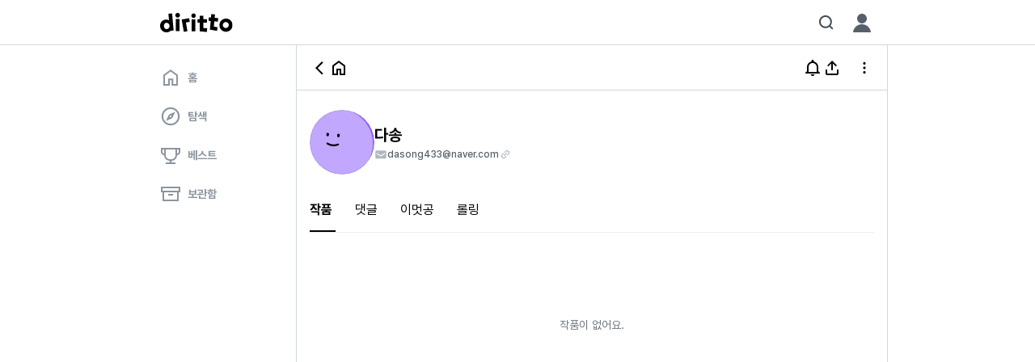

--- FILE ---
content_type: text/html; charset=utf-8
request_url: https://www.diritto.co.kr/accounts/profiles/1950314
body_size: 14375
content:
<!DOCTYPE html><html lang="ko"><head><meta charSet="utf-8"/><meta name="viewport" content="width=device-width, initial-scale=1, maximum-scale=1, viewport-fit=cover"/><link rel="preload" as="image" href="https://static.diritto.co.kr/frontend/diritto/public/images/loading.gif?23032703"/><link rel="stylesheet" href="https://static.diritto.co.kr/frontend/diritto/_next/static/chunks/56be8530c7162f0d.css" data-precedence="next"/><link rel="preload" as="script" fetchPriority="low" href="https://static.diritto.co.kr/frontend/diritto/_next/static/chunks/027cad0731ddd4fd.js"/><script src="https://static.diritto.co.kr/frontend/diritto/_next/static/chunks/e8ab95f19173e753.js" async=""></script><script src="https://static.diritto.co.kr/frontend/diritto/_next/static/chunks/f028585a9b3693c1.js" async=""></script><script src="https://static.diritto.co.kr/frontend/diritto/_next/static/chunks/227afb19111bb31e.js" async=""></script><script src="https://static.diritto.co.kr/frontend/diritto/_next/static/chunks/a458ef0e503d6a94.js" async=""></script><script src="https://static.diritto.co.kr/frontend/diritto/_next/static/chunks/turbopack-b2f941b63f377625.js" async=""></script><script src="https://static.diritto.co.kr/frontend/diritto/_next/static/chunks/aa101662c2ef4df1.js" async=""></script><script src="https://static.diritto.co.kr/frontend/diritto/_next/static/chunks/3a528e1d581eea4e.js" async=""></script><script src="https://static.diritto.co.kr/frontend/diritto/_next/static/chunks/e80996d759ef7d6b.js" async=""></script><script src="https://static.diritto.co.kr/frontend/diritto/_next/static/chunks/e50701e27ea9bf69.js" async=""></script><script src="https://static.diritto.co.kr/frontend/diritto/_next/static/chunks/1f5b5e90f6e445f7.js" async=""></script><script src="https://static.diritto.co.kr/frontend/diritto/_next/static/chunks/8e7da40576c198a2.js" async=""></script><script src="https://static.diritto.co.kr/frontend/diritto/_next/static/chunks/f1f061fad94e888d.js" async=""></script><script src="https://static.diritto.co.kr/frontend/diritto/_next/static/chunks/ef5aa624726b23a3.js" async=""></script><script src="https://static.diritto.co.kr/frontend/diritto/_next/static/chunks/94fdcaa906237626.js" async=""></script><script src="https://static.diritto.co.kr/frontend/diritto/_next/static/chunks/791dcded1c550d99.js" async=""></script><script src="https://static.diritto.co.kr/frontend/diritto/_next/static/chunks/a7de1c3bb1ea4c5e.js" async=""></script><script src="https://static.diritto.co.kr/frontend/diritto/_next/static/chunks/399b26c708787281.js" async=""></script><script src="https://static.diritto.co.kr/frontend/diritto/_next/static/chunks/8fcb771829f59afd.js" async=""></script><script src="https://static.diritto.co.kr/frontend/diritto/_next/static/chunks/4cb043f34bcd3068.js" async=""></script><script src="https://static.diritto.co.kr/frontend/diritto/_next/static/chunks/f1b4bfcbfbd87170.js" async=""></script><script src="https://static.diritto.co.kr/frontend/diritto/_next/static/chunks/b67aa7edf84dd0fd.js" async=""></script><script src="https://static.diritto.co.kr/frontend/diritto/_next/static/chunks/1b730f5579f9d586.js" async=""></script><script src="https://static.diritto.co.kr/frontend/diritto/_next/static/chunks/252ca7c6f5d305b6.js" async=""></script><script src="https://static.diritto.co.kr/frontend/diritto/_next/static/chunks/4e9e1f9d3e4af0e3.js" async=""></script><script src="https://static.diritto.co.kr/frontend/diritto/_next/static/chunks/516978e36097b826.js" async=""></script><script src="https://static.diritto.co.kr/frontend/diritto/_next/static/chunks/6582c297208421c3.js" async=""></script><script src="https://static.diritto.co.kr/frontend/diritto/_next/static/chunks/4b43504ecb6196e2.js" async=""></script><script src="https://static.diritto.co.kr/frontend/diritto/_next/static/chunks/8b79a28b949ea76b.js" async=""></script><script src="https://static.diritto.co.kr/frontend/diritto/_next/static/chunks/a80eafe4267a6bbe.js" async=""></script><script src="https://static.diritto.co.kr/frontend/diritto/_next/static/chunks/d4bf1eb7ebacb7c7.js" async=""></script><script src="https://static.diritto.co.kr/frontend/diritto/_next/static/chunks/af377c73b191b484.js" async=""></script><script src="https://static.diritto.co.kr/frontend/diritto/_next/static/chunks/7be92d9c8af40a28.js" async=""></script><script src="https://static.diritto.co.kr/frontend/diritto/_next/static/chunks/8991efcc981e8279.js" async=""></script><script src="https://static.diritto.co.kr/frontend/diritto/_next/static/chunks/846b2fb3518b8068.js" async=""></script><script src="https://static.diritto.co.kr/frontend/diritto/_next/static/chunks/4259d7890b2b6ce3.js" async=""></script><script src="https://static.diritto.co.kr/frontend/diritto/_next/static/chunks/2a4b6018dc77e36e.js" async=""></script><script src="https://static.diritto.co.kr/frontend/diritto/_next/static/chunks/e04b1482e4896083.js" async=""></script><script src="https://static.diritto.co.kr/frontend/diritto/_next/static/chunks/0209e39054b78664.js" async=""></script><title>다송 | 디리토</title><meta name="keywords" content="디리토,diritto,웹소설,자유연재,BL,판타지,무료연재,무료웹소설,로맨스,웹소설추천,로판,로맨스판타지"/><meta name="robots" content="max-image-preview:large"/><link rel="canonical" href="https://www.diritto.co.kr/accounts/profiles/1950314"/><meta property="og:title" content="다송"/><meta property="og:url" content="https://www.diritto.co.kr/accounts/profiles/1950314"/><meta property="og:site_name" content="디리토"/><meta property="og:image" content="https://static.diritto.co.kr/frontend/diritto/public/images/og/diritto-og.png?v=2"/><meta property="og:type" content="website"/><meta name="twitter:card" content="summary_large_image"/><meta name="twitter:site" content="@diritto_kr"/><meta name="twitter:title" content="다송"/><meta name="twitter:image" content="https://static.diritto.co.kr/frontend/diritto/public/images/og/diritto-og.png?v=2"/><meta name="googlebot" content="noarchive"/><meta name="google-site-verification" content="OXcGjSkBu4uEFl1dRUXfG66lxzBsqOmpzD0ndvO-NS0"/><link rel="search" type="application/opensearchdescription+xml" title="디리토" href="/opensearch.xml"/><meta name="apple-itunes-app" content="app-id=1616806831"/><meta name="apple-mobile-web-app-capable" content="yes"/><meta name="mobile-web-app-capable" content="yes"/><meta name="apple-mobile-web-app-status-bar-style" content="black-translucent"/><meta name="theme-color" content="#FFFFFF"/><meta name="msapplication-navbutton-color" content="#FFFFFF"/><meta name="apple-mobile-web-app-status-bar-style" content="#FFFFFF"/><link rel="preload" href="https://static.diritto.co.kr/frontend/diritto/public/fonts/Pretendard/woff2-subset/Pretendard-Regular.subset.woff2" as="font" crossorigin="anonymous"/><link rel="preload" href="https://static.diritto.co.kr/frontend/diritto/public/fonts/Pretendard/woff2-subset/Pretendard-Medium.subset.woff2" as="font" crossorigin="anonymous"/><link rel="preload" href="https://static.diritto.co.kr/frontend/diritto/public/fonts/Pretendard/woff2-subset/Pretendard-Bold.subset.woff2" as="font" crossorigin="anonymous"/><link rel="dns-prefetch" href="https://private-static.diritto.co.kr"/><link rel="dns-prefetch" href="https://static.diritto.co.kr"/><script src="https://static.diritto.co.kr/frontend/diritto/_next/static/chunks/a6dad97d9634a72d.js" noModule=""></script></head><body><div hidden=""><!--$--><!--/$--></div><style data-emotion="css-global 18gjmqb">@font-face{font-family:'Pretendard';font-weight:900;font-display:optional;src:url('https://static.diritto.co.kr/frontend/diritto/public/fonts/Pretendard/woff2-subset/Pretendard-Black.subset.woff2') format('woff2'),url('https://static.diritto.co.kr/frontend/diritto/public/fonts/Pretendard/woff-subset/Pretendard-Black.subset.woff') format('woff');}@font-face{font-family:'Pretendard';font-weight:800;font-display:optional;src:url('https://static.diritto.co.kr/frontend/diritto/public/fonts/Pretendard/woff2-subset/Pretendard-ExtraBold.subset.woff2') format('woff2'),url('https://static.diritto.co.kr/frontend/diritto/public/fonts/Pretendard/woff-subset/Pretendard-ExtraBold.subset.woff') format('woff');}@font-face{font-family:'Pretendard';font-weight:700;font-display:optional;src:url('https://static.diritto.co.kr/frontend/diritto/public/fonts/Pretendard/woff2-subset/Pretendard-Bold.subset.woff2') format('woff2'),url('https://static.diritto.co.kr/frontend/diritto/public/fonts/Pretendard/woff-subset/Pretendard-Bold.subset.woff') format('woff');}@font-face{font-family:'Pretendard';font-weight:600;font-display:optional;src:url('https://static.diritto.co.kr/frontend/diritto/public/fonts/Pretendard/woff2-subset/Pretendard-SemiBold.subset.woff2') format('woff2'),url('https://static.diritto.co.kr/frontend/diritto/public/fonts/Pretendard/woff-subset/Pretendard-SemiBold.subset.woff') format('woff');}@font-face{font-family:'Pretendard';font-weight:500;font-display:optional;src:url('https://static.diritto.co.kr/frontend/diritto/public/fonts/Pretendard/woff2-subset/Pretendard-Medium.subset.woff2') format('woff2'),url('https://static.diritto.co.kr/frontend/diritto/public/fonts/Pretendard/woff-subset/Pretendard-Medium.subset.woff') format('woff');}@font-face{font-family:'Pretendard';font-weight:400;font-display:optional;src:url('https://static.diritto.co.kr/frontend/diritto/public/fonts/Pretendard/woff2-subset/Pretendard-Regular.subset.woff2') format('woff2'),url('https://static.diritto.co.kr/frontend/diritto/public/fonts/Pretendard/woff-subset/Pretendard-Regular.subset.woff') format('woff');}@font-face{font-family:'Pretendard';font-weight:300;font-display:optional;src:url('https://static.diritto.co.kr/frontend/diritto/public/fonts/Pretendard/woff2-subset/Pretendard-Light.subset.woff2') format('woff2'),url('https://static.diritto.co.kr/frontend/diritto/public/fonts/Pretendard/woff-subset/Pretendard-Light.subset.woff') format('woff');}@font-face{font-family:'Pretendard';font-weight:200;font-display:optional;src:url('https://static.diritto.co.kr/frontend/diritto/public/fonts/Pretendard/woff2-subset/Pretendard-ExtraLight.subset.woff2') format('woff2'),url('https://static.diritto.co.kr/frontend/diritto/public/fonts/Pretendard/woff-subset/Pretendard-ExtraLight.subset.woff') format('woff');}@font-face{font-family:'Pretendard';font-weight:100;font-display:optional;src:url('https://static.diritto.co.kr/frontend/diritto/public/fonts/Pretendard/woff2-subset/Pretendard-Thin.subset.woff2') format('woff2'),url('https://static.diritto.co.kr/frontend/diritto/public/fonts/Pretendard/woff-subset/Pretendard-Thin.subset.woff') format('woff');}@font-face{font-family:YESMyoungjo;src:url('https://static.diritto.co.kr/frontend/diritto/public/fonts/YESMyoungjo/YES24MyoungjoR.woff2') format('woff2'),url('https://static.diritto.co.kr/frontend/diritto/public/fonts/YESMyoungjo/YES24MyoungjoR.otf') format('opentype');font-display:block;}@font-face{font-family:HSBomBaram;src:url('https://static.diritto.co.kr/frontend/diritto/public/fonts/HSBomBaram/HSBomBaram.woff2') format('woff2'),url('https://static.diritto.co.kr/frontend/diritto/public/fonts/HSBomBaram/HSBomBaram.otf') format('opentype');font-display:block;}@font-face{font-family:Cafe24ClassicType;src:url('https://static.diritto.co.kr/frontend/diritto/public/fonts/Cafe24ClassicType/Cafe24ClassicType.woff2') format('woff2'),url('https://static.diritto.co.kr/frontend/diritto/public/fonts/Cafe24ClassicType/Cafe24ClassicType.ttf') format('truetype'),url('https://static.diritto.co.kr/frontend/diritto/public/fonts/Cafe24ClassicType/Cafe24ClassicType.otf') format('opentype');font-display:block;}@font-face{font-family:HancomMalangMalang;src:url('https://static.diritto.co.kr/frontend/diritto/public/fonts/HancomMalangMalang/HancomMalangMalang.woff2') format('woff2'),url('https://static.diritto.co.kr/frontend/diritto/public/fonts/HancomMalangMalang/HancomMalangMalang.ttf') format('truetype'),url('https://static.diritto.co.kr/frontend/diritto/public/fonts/HancomMalangMalang/HancomMalangMalang.otf') format('opentype');font-display:block;}@font-face{font-family:TlabShinYB;src:url('https://static.diritto.co.kr/frontend/diritto/public/fonts/TlabShinYB/TlabShinYB.woff2') format('woff2'),url('https://static.diritto.co.kr/frontend/diritto/public/fonts/TlabShinYB/TlabShinYB.otf') format('opentype');font-display:block;}@font-face{font-family:Danjo;src:url('https://static.diritto.co.kr/frontend/diritto/public/fonts/Danjo/Danjo.woff2') format('woff2'),url('https://static.diritto.co.kr/frontend/diritto/public/fonts/Danjo/Danjo.otf') format('opentype');font-display:block;}@font-face{font-family:BookkMyungjo;src:url('https://static.diritto.co.kr/frontend/diritto/public/fonts/BookkMyungjo/BookkMyungjo_Light.woff2') format('woff2');font-display:block;}@font-face{font-family:Warhaven;src:url('https://static.diritto.co.kr/frontend/diritto/public/fonts/Warhaven/Warhaven.woff2') format('woff2');font-display:block;}@font-face{font-family:RIDIBatang;src:url('https://static.diritto.co.kr/frontend/diritto/public/fonts/Viewer/RIDIBatang.woff2') format('woff2'),url('https://static.diritto.co.kr/frontend/diritto/public/fonts/Viewer/RIDIBatang.otf') format('opentype');font-display:block;}body{padding:0;margin:0;word-break:keep-all;word-wrap:break-word;font-style:normal;font-weight:500;font-size:16px;line-height:24px;font-family:Pretendard,-apple-system,BlinkMacSystemFont,'Segoe UI',Roboto,Oxygen,Ubuntu,Cantarell,'Open Sans','Helvetica Neue',sans-serif;}body>textarea{position:fixed!important;}a{color:inherit;-webkit-text-decoration:none;text-decoration:none;cursor:pointer;}p{margin:0;}img{object-fit:cover;max-width:100%;}ul{padding:0;margin:0;list-style:none;}input,textarea{-webkit-user-select:text;-khtml-user-select:text;-moz-user-select:text;-ms-user-select:text;-webkit-user-select:text;-moz-user-select:text;-ms-user-select:text;user-select:text;}button{font-family:inherit;cursor:pointer;color:inherit;margin:0;padding:0;border:none;background:none;outline:none;}div[data-youtube-video]>iframe{border:none;cursor:move;aspect-ratio:16/9;width:100%;height:auto;}*{box-sizing:border-box;font-size:inherit;-webkit-user-select:none;-moz-user-select:none;-ms-user-select:none;user-select:none;-webkit-tap-highlight-color:transparent;}:root{--safe-area-top-old:constant(safe-area-inset-top);--safe-area-right-old:constant(safe-area-inset-right);--safe-area-bottom-old:constant(safe-area-inset-bottom);--safe-area-left-old:constant(safe-area-inset-left);--safe-area-top:env(safe-area-inset-top);--safe-area-right:env(safe-area-inset-right);--safe-area-bottom:env(safe-area-inset-bottom);--safe-area-left:env(safe-area-inset-left);}</style><script type="application/ld+json">{"@context":"http://schema.org","@type":"NewsArticle","mainEntityOfPage":{"@type":"WebPage","@id":"https://google.com/article"},"headline":"다송","image":["https://static.diritto.co.kr/frontend/diritto/public/images/og/diritto-og.png?v=2"],"url":"https://www.diritto.co.kr/accounts/profiles/1950314","description":"","author":{"@type":"Person","name":"다송","url":"https://www.diritto.co.kr/accounts/profiles/1950314"}}</script><style data-emotion="css xwv4wu">.css-xwv4wu{display:none;position:relative;background-color:#FFFFFF;width:100%;}@media (min-width: 916px){.css-xwv4wu{display:block;}}</style><nav class="css-xwv4wu e15cj7qp0"><style data-emotion="css 1a0947g">.css-1a0947g{height:56px;max-width:916px;padding:0 16px;position:relative;display:-webkit-box;display:-webkit-flex;display:-ms-flexbox;display:flex;-webkit-align-items:center;-webkit-box-align:center;-ms-flex-align:center;align-items:center;margin:auto;}</style><div class="css-1a0947g ezzvzlu2"><style data-emotion="css frk919">.css-frk919{display:none;}@media (min-width: 916px){.css-frk919{display:-webkit-box;display:-webkit-flex;display:-ms-flexbox;display:flex;}}.css-frk919 >a,.css-frk919 div{display:-webkit-box;display:-webkit-flex;display:-ms-flexbox;display:flex;}</style><div class="css-frk919 ezzvzlu0"><a href="/"><svg width="90" height="24" viewBox="0 0 90 24" fill="none" xmlns="http://www.w3.org/2000/svg"><g clip-path="url(#clip0_342:5666)"><path d="M10.3 0.999977L11 9.11998C9.73065 8.38158 8.26173 8.05981 6.79997 8.19997C5.7669 8.3067 4.76645 8.62293 3.85972 9.12935C2.95299 9.63576 2.15903 10.3217 1.52635 11.1453C0.893666 11.9689 0.43555 12.9129 0.179986 13.9195C-0.0755775 14.9262 -0.123214 15.9743 0.0399715 17C0.26693 18.9209 1.18215 20.6945 2.6162 21.9925C4.05026 23.2905 5.90602 24.025 7.83996 24.06C9.80529 24.0393 11.7015 23.3318 13.2 22.06L16.7 21.76L14.84 0.599976L10.3 0.999977ZM5.41996 13.56C5.7098 13.1621 6.08448 12.8337 6.51686 12.5985C6.94923 12.3633 7.4285 12.2272 7.91996 12.2H8.27996C9.20438 12.3353 10.0523 12.7899 10.6766 13.4849C11.3009 14.18 11.6622 15.0717 11.6978 16.0053C11.7334 16.9388 11.4411 17.8554 10.8717 18.5961C10.3022 19.3367 9.49138 19.8546 8.57997 20.06C8.09455 20.1165 7.60265 20.0651 7.13938 19.9095C6.67612 19.7539 6.2529 19.498 5.89996 19.16C5.1846 18.4361 4.75793 17.4761 4.69996 16.46C4.58011 15.438 4.83601 14.4072 5.41996 13.56V13.56Z" fill="#000000"></path><path d="M21.68 -1.73407e-05C21.1143 -1.73407e-05 20.5613 0.167716 20.091 0.481977C19.6207 0.796238 19.2541 1.24291 19.0377 1.76551C18.8212 2.28811 18.7645 2.86316 18.8749 3.41794C18.9853 3.97273 19.2576 4.48233 19.6576 4.88231C20.0576 5.28228 20.5672 5.55468 21.122 5.66503C21.6768 5.77538 22.2518 5.71875 22.7744 5.50228C23.297 5.28581 23.7437 4.91924 24.0579 4.44891C24.3722 3.97859 24.54 3.42564 24.54 2.85998C24.5453 2.48291 24.475 2.10859 24.3332 1.75917C24.1914 1.40974 23.9809 1.09231 23.7143 0.825651C23.4476 0.558995 23.1302 0.34853 22.7808 0.206709C22.4313 0.0648879 22.057 -0.00540489 21.68 -1.73407e-05V-1.73407e-05Z" fill="#000000"></path><path d="M23.9999 7.46002H19.4199V22.54H23.9999V7.46002Z" fill="#000000"></path><path d="M35.9 6.53998L31.14 7.37998L26.64 8.15998L29.34 23.42L33.82 22.62L31.92 11.86L36.7 11.02L35.9 6.53998Z" fill="#000000"></path><path d="M43.56 8.06H38.98V22.74H43.56V8.06Z" fill="#000000"></path><path d="M41.26 0.59999C40.5454 0.659909 39.8793 0.986128 39.3939 1.51399C38.9084 2.04186 38.639 2.73284 38.639 3.44999C38.639 4.16714 38.9084 4.85813 39.3939 5.38599C39.8793 5.91386 40.5454 6.24008 41.26 6.3H41.52C42.2291 6.24895 42.8917 5.92821 43.3715 5.4037C43.8514 4.8792 44.1121 4.19079 44.1 3.48V3.48C44.1081 3.10296 44.0404 2.72814 43.901 2.37772C43.7616 2.02729 43.5534 1.70839 43.2886 1.43986C43.0238 1.17134 42.7078 0.95866 42.3594 0.814399C42.011 0.670138 41.6371 0.59723 41.26 0.59999V0.59999Z" fill="#000000"></path><path d="M53.54 12.06H57.94V7.69998H53.54V3.47998H48.98V7.69998H46.36V12.06H48.98V22.78L57.84 23.56L58.24 19.02L53.54 18.6V12.06Z" fill="#000000"></path><path d="M67.84 1.84L63.28 1.44L62.92 5.66L60.3 5.42L59.92 9.76L62.54 10L61.6 20.66L70.36 22.2L71.16 17.72L66.52 16.9L67.08 10.38L71.46 10.78L71.84 6.42L67.46 6.04L67.84 1.84Z" fill="#000000"></path><path d="M81.24 6.99999C79.6401 7.04324 78.0885 7.55716 76.7792 8.47748C75.4698 9.3978 74.4608 10.6837 73.8783 12.1744C73.2958 13.665 73.1657 15.2944 73.5042 16.8586C73.8426 18.4228 74.6347 19.8526 75.7814 20.9691C76.9281 22.0856 78.3784 22.8393 79.9511 23.136C81.5239 23.4326 83.1491 23.2591 84.6238 22.637C86.0984 22.015 87.3569 20.9721 88.242 19.6386C89.1271 18.3052 89.5994 16.7404 89.6 15.14C89.6203 14.0467 89.4162 12.9609 89.0003 11.9495C88.5845 10.9382 87.9658 10.0229 87.1823 9.26005C86.3989 8.49722 85.4674 7.90311 84.4453 7.51438C83.4233 7.12566 82.3324 6.95059 81.24 6.99999V6.99999ZM84.92 15.14C84.8887 15.8602 84.6465 16.5553 84.2235 17.1391C83.8006 17.7228 83.2155 18.1695 82.5409 18.4237C81.8663 18.6778 81.132 18.7283 80.429 18.5687C79.726 18.4092 79.0854 18.0467 78.5866 17.5262C78.0878 17.0057 77.7529 16.3502 77.6234 15.6411C77.4938 14.932 77.5755 14.2004 77.8581 13.5372C78.1407 12.8741 78.6119 12.3085 79.2131 11.9108C79.8143 11.5131 80.5191 11.3007 81.24 11.3C81.7359 11.2912 82.2284 11.3843 82.6869 11.5737C83.1453 11.7632 83.5599 12.0448 83.905 12.4011C84.25 12.7574 84.5182 13.1808 84.6928 13.6451C84.8674 14.1094 84.9448 14.6046 84.92 15.1V15.14Z" fill="#000000"></path></g><defs><clipPath id="clip0_342:5666"><rect width="89.6" height="24" fill="#000000"></rect></clipPath></defs></svg></a></div><style data-emotion="css fkvijp">.css-fkvijp{display:-webkit-box;display:-webkit-flex;display:-ms-flexbox;display:flex;}@media (min-width: 916px){.css-fkvijp{display:none;}}</style><div class="css-fkvijp ezzvzlu1"><a href="/"><svg width="90" height="24" viewBox="0 0 90 24" fill="none" xmlns="http://www.w3.org/2000/svg"><g clip-path="url(#clip0_342:5666)"><path d="M10.3 0.999977L11 9.11998C9.73065 8.38158 8.26173 8.05981 6.79997 8.19997C5.7669 8.3067 4.76645 8.62293 3.85972 9.12935C2.95299 9.63576 2.15903 10.3217 1.52635 11.1453C0.893666 11.9689 0.43555 12.9129 0.179986 13.9195C-0.0755775 14.9262 -0.123214 15.9743 0.0399715 17C0.26693 18.9209 1.18215 20.6945 2.6162 21.9925C4.05026 23.2905 5.90602 24.025 7.83996 24.06C9.80529 24.0393 11.7015 23.3318 13.2 22.06L16.7 21.76L14.84 0.599976L10.3 0.999977ZM5.41996 13.56C5.7098 13.1621 6.08448 12.8337 6.51686 12.5985C6.94923 12.3633 7.4285 12.2272 7.91996 12.2H8.27996C9.20438 12.3353 10.0523 12.7899 10.6766 13.4849C11.3009 14.18 11.6622 15.0717 11.6978 16.0053C11.7334 16.9388 11.4411 17.8554 10.8717 18.5961C10.3022 19.3367 9.49138 19.8546 8.57997 20.06C8.09455 20.1165 7.60265 20.0651 7.13938 19.9095C6.67612 19.7539 6.2529 19.498 5.89996 19.16C5.1846 18.4361 4.75793 17.4761 4.69996 16.46C4.58011 15.438 4.83601 14.4072 5.41996 13.56V13.56Z" fill="#000000"></path><path d="M21.68 -1.73407e-05C21.1143 -1.73407e-05 20.5613 0.167716 20.091 0.481977C19.6207 0.796238 19.2541 1.24291 19.0377 1.76551C18.8212 2.28811 18.7645 2.86316 18.8749 3.41794C18.9853 3.97273 19.2576 4.48233 19.6576 4.88231C20.0576 5.28228 20.5672 5.55468 21.122 5.66503C21.6768 5.77538 22.2518 5.71875 22.7744 5.50228C23.297 5.28581 23.7437 4.91924 24.0579 4.44891C24.3722 3.97859 24.54 3.42564 24.54 2.85998C24.5453 2.48291 24.475 2.10859 24.3332 1.75917C24.1914 1.40974 23.9809 1.09231 23.7143 0.825651C23.4476 0.558995 23.1302 0.34853 22.7808 0.206709C22.4313 0.0648879 22.057 -0.00540489 21.68 -1.73407e-05V-1.73407e-05Z" fill="#000000"></path><path d="M23.9999 7.46002H19.4199V22.54H23.9999V7.46002Z" fill="#000000"></path><path d="M35.9 6.53998L31.14 7.37998L26.64 8.15998L29.34 23.42L33.82 22.62L31.92 11.86L36.7 11.02L35.9 6.53998Z" fill="#000000"></path><path d="M43.56 8.06H38.98V22.74H43.56V8.06Z" fill="#000000"></path><path d="M41.26 0.59999C40.5454 0.659909 39.8793 0.986128 39.3939 1.51399C38.9084 2.04186 38.639 2.73284 38.639 3.44999C38.639 4.16714 38.9084 4.85813 39.3939 5.38599C39.8793 5.91386 40.5454 6.24008 41.26 6.3H41.52C42.2291 6.24895 42.8917 5.92821 43.3715 5.4037C43.8514 4.8792 44.1121 4.19079 44.1 3.48V3.48C44.1081 3.10296 44.0404 2.72814 43.901 2.37772C43.7616 2.02729 43.5534 1.70839 43.2886 1.43986C43.0238 1.17134 42.7078 0.95866 42.3594 0.814399C42.011 0.670138 41.6371 0.59723 41.26 0.59999V0.59999Z" fill="#000000"></path><path d="M53.54 12.06H57.94V7.69998H53.54V3.47998H48.98V7.69998H46.36V12.06H48.98V22.78L57.84 23.56L58.24 19.02L53.54 18.6V12.06Z" fill="#000000"></path><path d="M67.84 1.84L63.28 1.44L62.92 5.66L60.3 5.42L59.92 9.76L62.54 10L61.6 20.66L70.36 22.2L71.16 17.72L66.52 16.9L67.08 10.38L71.46 10.78L71.84 6.42L67.46 6.04L67.84 1.84Z" fill="#000000"></path><path d="M81.24 6.99999C79.6401 7.04324 78.0885 7.55716 76.7792 8.47748C75.4698 9.3978 74.4608 10.6837 73.8783 12.1744C73.2958 13.665 73.1657 15.2944 73.5042 16.8586C73.8426 18.4228 74.6347 19.8526 75.7814 20.9691C76.9281 22.0856 78.3784 22.8393 79.9511 23.136C81.5239 23.4326 83.1491 23.2591 84.6238 22.637C86.0984 22.015 87.3569 20.9721 88.242 19.6386C89.1271 18.3052 89.5994 16.7404 89.6 15.14C89.6203 14.0467 89.4162 12.9609 89.0003 11.9495C88.5845 10.9382 87.9658 10.0229 87.1823 9.26005C86.3989 8.49722 85.4674 7.90311 84.4453 7.51438C83.4233 7.12566 82.3324 6.95059 81.24 6.99999V6.99999ZM84.92 15.14C84.8887 15.8602 84.6465 16.5553 84.2235 17.1391C83.8006 17.7228 83.2155 18.1695 82.5409 18.4237C81.8663 18.6778 81.132 18.7283 80.429 18.5687C79.726 18.4092 79.0854 18.0467 78.5866 17.5262C78.0878 17.0057 77.7529 16.3502 77.6234 15.6411C77.4938 14.932 77.5755 14.2004 77.8581 13.5372C78.1407 12.8741 78.6119 12.3085 79.2131 11.9108C79.8143 11.5131 80.5191 11.3007 81.24 11.3C81.7359 11.2912 82.2284 11.3843 82.6869 11.5737C83.1453 11.7632 83.5599 12.0448 83.905 12.4011C84.25 12.7574 84.5182 13.1808 84.6928 13.6451C84.8674 14.1094 84.9448 14.6046 84.92 15.1V15.14Z" fill="#000000"></path></g><defs><clipPath id="clip0_342:5666"><rect width="89.6" height="24" fill="#000000"></rect></clipPath></defs></svg></a></div><style data-emotion="css 1u713rj">.css-1u713rj{display:-webkit-box;display:-webkit-flex;display:-ms-flexbox;display:flex;-webkit-align-items:center;-webkit-box-align:center;-ms-flex-align:center;align-items:center;-webkit-box-pack:center;-ms-flex-pack:center;-webkit-justify-content:center;justify-content:center;margin-right:0;margin-left:auto;}</style><section class="css-1u713rj ezzvzlu3"></section></div><style data-emotion="css 1na5w3y">.css-1na5w3y{position:absolute;top:initial;left:0;bottom:0;height:1px;width:100%;background-color:#D0D7DE;}</style><div class="css-1na5w3y e1vnux2o0"></div></nav><style data-emotion="css 14xi1j5">.css-14xi1j5{width:100%;margin:0 auto;padding-bottom:calc(56px + var(--safe-area-bottom-old));padding-bottom:calc(56px + var(--safe-area-bottom));padding-bottom:calc(56px + var(--safe-area-bottom-old));padding-bottom:calc(56px + var(--safe-area-bottom));}@media (min-width: 916px){.css-14xi1j5{display:-webkit-box;display:-webkit-flex;display:-ms-flexbox;display:flex;padding-bottom:0;width:916px;min-height:calc(100vh - 56px);}}</style><div class="css-14xi1j5 e15cj7qp1"><style data-emotion="css 1nfk3be">.css-1nfk3be{display:none;width:184px;-webkit-flex-direction:column;-ms-flex-direction:column;flex-direction:column;padding-right:24px;padding-top:16px;}@media (min-width: 916px){.css-1nfk3be{display:-webkit-box;display:-webkit-flex;display:-ms-flexbox;display:flex;-webkit-box-pack:initial;-ms-flex-pack:initial;-webkit-justify-content:initial;justify-content:initial;height:100%;}}</style><nav class="css-1nfk3be e17fzlpu0"><a href="/"><style data-emotion="css nh6s2w">.css-nh6s2w{display:-webkit-box;display:-webkit-flex;display:-ms-flexbox;display:flex;width:initial;padding:11px 16px;background-color:initial;border-radius:4px;}</style><div class="css-nh6s2w e17fzlpu1"><svg class="size-[26px]" width="100%" height="100%" viewBox="0 0 26 26" fill="none" xmlns="http://www.w3.org/2000/svg"><path fill-rule="evenodd" clip-rule="evenodd" d="M9.875 14.3333H16.125V21H20V10.6741L13 5.48893L6 10.6741V21H9.875V14.3333ZM11.875 23H4V9.66667L13 3L22 9.66667V23H14.125V16.3333H11.875V23Z" fill="#8C959F"></path></svg><style data-emotion="css u67fze">.css-u67fze{height:100%;padding:0 8px;display:-webkit-box;display:-webkit-flex;display:-ms-flexbox;display:flex;cursor:pointer;color:#8C959F;font-weight:700;font-size:14px;line-height:21px;line-height:26px;}</style><p class="css-u67fze e17fzlpu2">홈</p></div></a><a href="/explore"><div class="css-nh6s2w e17fzlpu1"><svg class="size-[26px]" width="100%" height="100%" viewBox="0 0 26 26" fill="none" xmlns="http://www.w3.org/2000/svg"><path d="M7.21474 18.7853L15.0995 15.1267L18.7581 7.24187L10.8733 10.9005L7.21474 18.7853ZM13 14.0834C12.693 14.0834 12.4357 13.9795 12.2281 13.7719C12.0205 13.5643 11.9166 13.307 11.9166 13C11.9166 12.6931 12.0205 12.4358 12.2281 12.2282C12.4357 12.0205 12.693 11.9167 13 11.9167C13.3069 11.9167 13.5642 12.0205 13.7719 12.2282C13.9795 12.4358 14.0833 12.6931 14.0833 13C14.0833 13.307 13.9795 13.5643 13.7719 13.7719C13.5642 13.9795 13.3069 14.0834 13 14.0834ZM13.0021 24.2161C11.4589 24.2161 10.0054 23.9236 8.64152 23.3387C7.27767 22.7538 6.08623 21.9518 5.06719 20.9328C4.04817 19.9138 3.24621 18.723 2.6613 17.3606C2.07639 15.9982 1.78394 14.5453 1.78394 13.0021C1.78394 11.4409 2.07639 9.97834 2.6613 8.61448C3.24621 7.25063 4.04738 6.06344 5.06481 5.05291C6.08222 4.04238 7.27253 3.24237 8.63572 2.65289C9.99892 2.06342 11.4525 1.76868 12.9966 1.76868C14.5587 1.76868 16.0223 2.06302 17.3873 2.6517C18.7524 3.24039 19.9398 4.03932 20.9496 5.0485C21.9594 6.05767 22.7588 7.24439 23.3478 8.60865C23.9368 9.97291 24.2313 11.4367 24.2313 13C24.2313 14.5446 23.9366 15.9988 23.3471 17.3625C22.7576 18.7262 21.9576 19.9169 20.9471 20.9347C19.9366 21.9524 18.7501 22.7538 17.3876 23.3387C16.0252 23.9236 14.5633 24.2161 13.0021 24.2161ZM13 22.0706C15.523 22.0706 17.6656 21.1883 19.4276 19.4237C21.1896 17.6591 22.0705 15.5179 22.0705 13C22.0705 10.477 21.1896 8.33443 19.4276 6.57245C17.6656 4.81046 15.5205 3.92947 12.9923 3.92947C10.4822 3.92947 8.3442 4.81046 6.57828 6.57245C4.81238 8.33443 3.92942 10.4795 3.92942 13.0077C3.92942 15.5178 4.81173 17.6558 6.57633 19.4217C8.34094 21.1876 10.4822 22.0706 13 22.0706Z" fill="#8C959F"></path></svg><p class="css-u67fze e17fzlpu2">탐색</p></div></a><a href="/ranking"><div class="css-nh6s2w e17fzlpu1"><svg class="size-[26px]" width="100%" height="100%" viewBox="0 0 26 26" fill="none" xmlns="http://www.w3.org/2000/svg"><path fill-rule="evenodd" clip-rule="evenodd" d="M5 6H3V9C3 10.1046 3.89543 11 5 11V6ZM1 9C1 11.2091 2.79086 13 5 13C5 16.866 8.13401 20 12 20V22H7V24H12H14H19V22H14V20C17.866 20 21 16.866 21 13C23.2091 13 25 11.2091 25 9V4H21H19H7H5H1V9ZM14 18C16.7614 18 19 15.7614 19 13V6H7V13C7 15.7614 9.23858 18 12 18H14ZM21 6V11C22.1046 11 23 10.1046 23 9V6H21Z" fill="#8C959F"></path></svg><p class="css-u67fze e17fzlpu2">베스트</p></div></a><a href="/my"><div class="css-nh6s2w e17fzlpu1"><svg class="size-[26px]" width="100%" height="100%" viewBox="0 0 26 26" fill="none" xmlns="http://www.w3.org/2000/svg"><path fill-rule="evenodd" clip-rule="evenodd" d="M23 6H3V9H23V6ZM1 11H3V22H23V11H25V4H1V11ZM5 20V11H21V20H5ZM16 13H10V15H16V13Z" fill="#8C959F"></path></svg><p class="css-u67fze e17fzlpu2">보관함</p></div></a></nav><style data-emotion="css 1glbwcj">.css-1glbwcj{display:-webkit-box;display:-webkit-flex;display:-ms-flexbox;display:flex;-webkit-flex-direction:column;-ms-flex-direction:column;flex-direction:column;width:100%;position:relative;padding-bottom:calc(32px + var(--safe-area-bottom-old));padding-bottom:calc(32px + var(--safe-area-bottom));}@media (min-width: 916px){.css-1glbwcj{width:732px;border-left:1px solid #D0D7DE;border-right:1px solid #D0D7DE;}}</style><main class="css-1glbwcj e15cj7qp2"><style data-emotion="css 1hz2f0a">.css-1hz2f0a{display:block;position:relative;background-color:#FFFFFF;width:100%;}</style><div class="css-1hz2f0a e15cj7qp3"><style data-emotion="css chjxvy">.css-chjxvy{position:relative;width:100%;height:56px;display:-webkit-box;display:-webkit-flex;display:-ms-flexbox;display:flex;-webkit-box-pack:justify;-webkit-justify-content:space-between;justify-content:space-between;-webkit-align-items:center;-webkit-box-align:center;-ms-flex-align:center;align-items:center;padding:0 16px;z-index:2;}</style><div class="css-chjxvy egvmrny0"><style data-emotion="css 10dxkuw">.css-10dxkuw{display:-webkit-box;display:-webkit-flex;display:-ms-flexbox;display:flex;justify-self:flex-start;-webkit-align-items:center;-webkit-box-align:center;-ms-flex-align:center;align-items:center;gap:16px;z-index:2;margin-right:8px;}</style><section class="css-10dxkuw egvmrny4"><style data-emotion="css yudgry">.css-yudgry{width:24px;height:24px;border-radius:3px;display:block;position:relative;width:24px;height:24px;}@media (min-width: 916px){.css-yudgry{display:block;}}</style><button type="button" class="flex justify-center items-center active:brightness-90 css-yudgry e9424lw3"><svg class="size-[24px]" style="transform:rotate(0deg)" width="100%" height="100%" opacity="1" viewBox="0 0 24 24" fill="none" xmlns="http://www.w3.org/2000/svg"><path d="M15.21 4L7 12.21L15.21 20.41L16.62 19L9.83 12.21L16.62 5.41L15.21 4Z" fill="#000000"></path></svg></button><style data-emotion="css fw7s3u">.css-fw7s3u{width:24px;height:24px;border-radius:3px;display:block;position:relative;}@media (min-width: 916px){.css-fw7s3u{display:block;}}</style><button type="button" class="flex justify-center items-center active:brightness-90 css-fw7s3u e9424lw2"><svg class="size-[24px]" width="100%" height="100%" viewBox="0 0 24 24" fill="none" xmlns="http://www.w3.org/2000/svg"><path d="M14 15V14H13H11H10V15V20H5V9.5L12 4.25L19 9.5V20H14V15Z" stroke="#000000" stroke-width="2"></path></svg></button></section><style data-emotion="css 15c13yl">.css-15c13yl{height:100%;display:-webkit-box;display:-webkit-flex;display:-ms-flexbox;display:flex;-webkit-align-items:center;-webkit-box-align:center;-ms-flex-align:center;align-items:center;}</style><div class="css-15c13yl egvmrny1"><style data-emotion="css lcwsfo">.css-lcwsfo{display:-webkit-box;display:-webkit-flex;display:-ms-flexbox;display:flex;justify-self:flex-start;-webkit-align-items:center;-webkit-box-align:center;-ms-flex-align:center;align-items:center;gap:16px;z-index:2;margin-left:8px;}</style><section class="css-lcwsfo egvmrny5"><button type="button" class="flex justify-center items-center active:brightness-90 css-fw7s3u e9424lw2"><svg width="100%" height="100%" viewBox="0 0 24 24" fill="none" xmlns="http://www.w3.org/2000/svg"><path fill-rule="evenodd" clip-rule="evenodd" d="M19 16.08V11C18.9983 9.40534 18.4522 7.85905 17.452 6.61703C16.4519 5.37501 15.0576 4.51171 13.5 4.17V3.5C13.5 3.10218 13.342 2.72064 13.0607 2.43934C12.7794 2.15803 12.3978 2 12 2C11.6022 2 11.2206 2.15803 10.9393 2.43934C10.658 2.72064 10.5 3.10218 10.5 3.5V4.17C8.94238 4.51171 7.54812 5.37501 6.54796 6.61703C5.5478 7.85905 5.00169 9.40534 5 11V16.08L3 17.97V18.97H21V17.97L19 16.08ZM17 17H7V11C7 9.67392 7.52678 8.40215 8.46447 7.46447C9.40215 6.52678 10.6739 6 12 6C13.3261 6 14.5979 6.52678 15.5355 7.46447C16.4732 8.40215 17 9.67392 17 11V17ZM9.55 20H14.45C14.3352 20.5651 14.0286 21.0732 13.5821 21.4382C13.1356 21.8031 12.5767 22.0025 12 22.0025C11.4233 22.0025 10.8644 21.8031 10.4179 21.4382C9.97136 21.0732 9.66476 20.5651 9.55 20Z" fill="#000000"></path></svg></button><button type="button" class="flex justify-center items-center active:brightness-90 css-fw7s3u e9424lw2"><svg class="size-[24px]" width="100%" height="100%" viewBox="0 0 24 24" fill="none" xmlns="http://www.w3.org/2000/svg"><path d="M18 9L12 3L6 9L7.37258 10.3726L11.0294 6.71573V15H12.9706V6.71573L16.6274 10.3726L18 9Z" fill="#000000"></path><path d="M4 19V14H6V19H18V14H20V19C20 20.1 19.1 21 18 21H6C4.9 21 4 20.1 4 19Z" fill="#000000"></path></svg></button></section><style data-emotion="css 1tof5ic">.css-1tof5ic{width:24px;height:24px;-webkit-flex-shrink:0;-ms-flex-negative:0;flex-shrink:0;margin-left:16px;}</style><style data-emotion="css 1gl3qy">.css-1gl3qy{position:relative;width:20px;height:20px;opacity:1;pointer-events:auto;width:24px;height:24px;-webkit-flex-shrink:0;-ms-flex-negative:0;flex-shrink:0;margin-left:16px;}</style><div class="egvmrny6 css-1gl3qy e1jk36eh0"><style data-emotion="css uwwqev">.css-uwwqev{width:100%;height:100%;}</style><style data-emotion="css 1lfukuy">.css-1lfukuy{width:20px;height:20px;width:100%;height:100%;}</style><button type="button" class="flex justify-center items-center active:brightness-90 e1jk36eh1 css-1lfukuy e50hl9p0"><style data-emotion="css a8505q">.css-a8505q{-webkit-transform:rotate(90deg);-moz-transform:rotate(90deg);-ms-transform:rotate(90deg);transform:rotate(90deg);}</style><svg class="css-a8505q e50hl9p1" width="100%" height="100%" viewBox="0 0 20 20" fill="none" xmlns="http://www.w3.org/2000/svg"><path d="M5.33333 11.3334C6.06971 11.3334 6.66667 10.7365 6.66667 10.0001C6.66667 9.2637 6.06971 8.66675 5.33333 8.66675C4.59695 8.66675 4 9.2637 4 10.0001C4 10.7365 4.59695 11.3334 5.33333 11.3334Z" fill="#000000"></path><path d="M11.3333 10.0001C11.3333 10.7365 10.7364 11.3334 10 11.3334C9.26362 11.3334 8.66667 10.7365 8.66667 10.0001C8.66667 9.2637 9.26362 8.66675 10 8.66675C10.7364 8.66675 11.3333 9.2637 11.3333 10.0001Z" fill="#000000"></path><path d="M16 10.0001C16 10.7365 15.403 11.3334 14.6667 11.3334C13.9303 11.3334 13.3333 10.7365 13.3333 10.0001C13.3333 9.2637 13.9303 8.66675 14.6667 8.66675C15.403 8.66675 16 9.2637 16 10.0001Z" fill="#000000"></path></svg></button></div></div></div><style data-emotion="css 1jr7rf7">.css-1jr7rf7{display:initial;}@media (min-width: 916px){.css-1jr7rf7{display:initial;}}</style><style data-emotion="css 11c3423">.css-11c3423{position:absolute;top:initial;left:0;bottom:0;height:1px;width:100%;background-color:#D0D7DE;display:initial;}@media (min-width: 916px){.css-11c3423{display:initial;}}</style><div class="e15cj7qp4 css-11c3423 e1vnux2o0"></div></div><style data-emotion="css 1t1xv2g">.css-1t1xv2g{padding:0 16px;}</style><div class="css-1t1xv2g e1frb63o0"><div class="flex flex-col items-center w-full"><style data-emotion="css 1kkx4gx">.css-1kkx4gx{display:-webkit-box;display:-webkit-flex;display:-ms-flexbox;display:flex;-webkit-flex-direction:column;-ms-flex-direction:column;flex-direction:column;width:100%;gap:16px;}</style><div class="mt-[24px] css-1kkx4gx ex379360"><style data-emotion="css 149sczi">.css-149sczi{display:-webkit-box;display:-webkit-flex;display:-ms-flexbox;display:flex;-webkit-flex-direction:row;-ms-flex-direction:row;flex-direction:row;-webkit-align-items:center;-webkit-box-align:center;-ms-flex-align:center;align-items:center;gap:16px;}</style><div class="css-149sczi ex379361"><div><style data-emotion="css z7am4f">.css-z7am4f{display:-webkit-box;display:-webkit-flex;display:-ms-flexbox;display:flex;-webkit-box-pack:center;-ms-flex-pack:center;-webkit-justify-content:center;justify-content:center;-webkit-align-items:center;-webkit-box-align:center;-ms-flex-align:center;align-items:center;width:80px;height:80px;border-radius:50%;background-color:#FFFFFF;position:relative;}.css-z7am4f::before{content:'';position:absolute;border-radius:50%;z-index:1;width:80px;height:80px;box-shadow:inset 0 0 0 1px rgba(0, 0, 0, 0.1);}.css-z7am4f img{width:100%;height:100%;border-radius:50%;}.css-z7am4f svg{width:100%;height:100%;border-radius:50%;}</style><div size="80" class="css-z7am4f e19fw6e91"><svg viewBox="0 0 36 36" fill="none" role="img" xmlns="http://www.w3.org/2000/svg" width="40" height="40"><mask id="_R_9j5jal5fiv5ubqrivb_" maskUnits="userSpaceOnUse" x="0" y="0" width="36" height="36"><rect width="36" height="36" rx="72" fill="#FFFFFF"></rect></mask><g mask="url(#_R_9j5jal5fiv5ubqrivb_)"><rect width="36" height="36" fill="#915FFF"></rect><rect x="0" y="0" width="36" height="36" transform="translate(-1 -1) rotate(85 18 18) scale(1.1)" fill="#C2A7FF" rx="36"></rect><g transform="translate(-5 -1) rotate(5 18 18)"><path d="M15 20c2 1 4 1 6 0" stroke="#000000" fill="none" stroke-linecap="round"></path><rect x="14" y="14" width="1.5" height="2" rx="1" stroke="none" fill="#000000"></rect><rect x="20" y="14" width="1.5" height="2" rx="1" stroke="none" fill="#000000"></rect></g></g></svg></div></div><style data-emotion="css 1kkt86i">.css-1kkt86i{display:-webkit-box;display:-webkit-flex;display:-ms-flexbox;display:flex;-webkit-flex-direction:column;-ms-flex-direction:column;flex-direction:column;gap:4px;}</style><div class="css-1kkt86i ex379362"><style data-emotion="css 1f5kc2n">.css-1f5kc2n{font-weight:700;font-size:20px;line-height:30px;word-break:break-all;}</style><p class="css-1f5kc2n ex379363">다송<!-- --> </p><style data-emotion="css 15h3kx7">.css-15h3kx7>*{display:-webkit-box;display:-webkit-flex;display:-ms-flexbox;display:flex;-webkit-align-items:center;-webkit-box-align:center;-ms-flex-align:center;align-items:center;font-size:14px;line-height:21px;gap:4px;}.css-15h3kx7>*>p{color:#57606A;font-weight:500;font-size:12px;line-height:18px;}</style><div class="css-15h3kx7 ex379366"><a href="mailto:dasong433@naver.com"><style data-emotion="css zitumb">.css-zitumb{display:-webkit-box;display:-webkit-flex;display:-ms-flexbox;display:flex;width:16px;height:16px;-webkit-align-items:center;-webkit-box-align:center;-ms-flex-align:center;align-items:center;-webkit-box-pack:center;-ms-flex-pack:center;-webkit-justify-content:center;justify-content:center;}</style><div class="css-zitumb ex379365"><svg class="size-[16px]" width="100%" height="100%" viewBox="0 0 24 24" fill="none" xmlns="http://www.w3.org/2000/svg"><g id="Communication/email"><path id="ð¨ Icon Style" fill-rule="evenodd" clip-rule="evenodd" d="M4 5C2.89543 5 2 5.89543 2 7V18C2 19.1046 2.89543 20 4 20H20C21.1046 20 22 19.1046 22 18V7C22 5.89543 21.1046 5 20 5H4ZM11.999 14L4.00042 9.00026L4 9.00042V11L10.9389 15.3374C11.5875 15.7428 12.4105 15.7428 13.0591 15.3374L19.9979 11V9.00042L19.9975 9.00026L11.999 14Z" fill="#AFB8C1"></path></g></svg></div><p>dasong433@naver.com</p><button type="button" class="flex justify-center items-center active:brightness-90 undefined"><svg class="size-[16px]" width="100%" height="100%" viewBox="0 0 21 21" fill="none" xmlns="http://www.w3.org/2000/svg"><path d="M10.4771 5.0212L8.27488 7.22348L9.37987 8.32842L11.5743 6.12623C12.0118 5.68767 12.6057 5.44084 13.2252 5.44011C13.8447 5.43938 14.4391 5.68481 14.8776 6.12234C15.3162 6.55987 15.563 7.1537 15.5637 7.77319C15.5645 8.39269 15.3191 8.9871 14.8815 9.42566L12.6793 11.6279L13.7765 12.7251L15.9788 10.5229C16.3504 10.164 16.6468 9.7346 16.8507 9.2599C17.0546 8.78521 17.1619 8.27471 17.1664 7.75809C17.1709 7.24147 17.0725 6.72913 16.8769 6.25096C16.6812 5.77279 16.3923 5.33836 16.027 4.97304C15.6617 4.60772 15.2272 4.31878 14.7491 4.12315C14.2709 3.92751 13.7586 3.82903 13.2419 3.83352C12.7253 3.83801 12.2148 3.94536 11.7401 4.14927C11.2654 4.35319 10.836 4.64958 10.4771 5.0212ZM11.5743 12.7251L9.37987 14.9274C8.94234 15.3659 8.34851 15.6127 7.72902 15.6134C7.10952 15.6141 6.51511 15.3688 6.07655 14.9313C5.63798 14.4937 5.39118 13.8999 5.39045 13.2804C5.38972 12.6609 5.63512 12.0665 6.07265 11.6279L8.27488 9.42566L7.17766 8.32842L4.97543 10.5229C4.24483 11.2525 3.83398 12.2424 3.83325 13.2749C3.83252 14.3074 4.24197 15.2978 4.97153 16.0284C5.7011 16.759 6.69102 17.1699 7.72351 17.1706C8.756 17.1713 9.7465 16.7619 10.4771 16.0323L12.6793 13.8301L11.5743 12.7251ZM7.72237 12.1804L12.1268 7.77595L13.2318 8.87319L8.82738 13.2777L7.72237 12.1804Z" fill="#AFB8C1"></path></svg></button></a></div></div></div></div></div><style data-emotion="css 1xikbw1">.css-1xikbw1{display:-webkit-box;display:-webkit-flex;display:-ms-flexbox;display:flex;width:100%;position:relative;-webkit-flex-direction:column;-ms-flex-direction:column;flex-direction:column;margin-top:16px;}</style><div class="css-1xikbw1 e14cwktu0"><style data-emotion="css ctams6">.css-ctams6{display:-webkit-box;display:-webkit-flex;display:-ms-flexbox;display:flex;-webkit-align-items:center;-webkit-box-align:center;-ms-flex-align:center;align-items:center;width:100%;font-weight:400;}</style><div class="css-ctams6 e14cwktu1"><a href="/accounts/profiles/1950314?tabType=Content"><style data-emotion="css 18mha9i">.css-18mha9i{height:100%;margin-right:24px;padding:16px 0;display:-webkit-box;display:-webkit-flex;display:-ms-flexbox;display:flex;-webkit-box-pack:center;-ms-flex-pack:center;-webkit-justify-content:center;justify-content:center;-webkit-flex-direction:column;-ms-flex-direction:column;flex-direction:column;cursor:pointer;text-align:center;color:#000000;font-size:16px;line-height:24px;font-weight:700;padding:16px 0 13px 0;border-bottom:3px solid #000000;}</style><div class="css-18mha9i e14cwktu2">작품<!-- --> </div></a><a href="/accounts/profiles/1950314?tabType=Reply"><style data-emotion="css 11uvfi4">.css-11uvfi4{height:100%;margin-right:24px;padding:16px 0;display:-webkit-box;display:-webkit-flex;display:-ms-flexbox;display:flex;-webkit-box-pack:center;-ms-flex-pack:center;-webkit-justify-content:center;justify-content:center;-webkit-flex-direction:column;-ms-flex-direction:column;flex-direction:column;cursor:pointer;text-align:center;color:#000000;font-size:16px;line-height:24px;}</style><div class="css-11uvfi4 e14cwktu2">댓글<!-- --> </div></a><a href="/accounts/profiles/1950314?tabType=FancyShare"><div class="css-11uvfi4 e14cwktu2">이멋공<!-- --> </div></a><a href="/accounts/profiles/1950314?tabType=Rolling"><div class="css-11uvfi4 e14cwktu2">롤링<!-- --> </div></a></div><style data-emotion="css 12phlq0">.css-12phlq0{width:100%;bottom:0;}@media (min-width: 916px){.css-12phlq0{left:0;}}</style><style data-emotion="css 7s5g0b">.css-7s5g0b{position:absolute;top:initial;left:0;bottom:0;height:1px;width:100%;background-color:#EAEEF2;width:100%;bottom:0;}@media (min-width: 916px){.css-7s5g0b{left:0;}}</style><div class="e14cwktu3 css-7s5g0b e1vnux2o0" color="#EAEEF2"></div></div></div><style data-emotion="css 141mc1d">.css-141mc1d{display:-webkit-box;display:-webkit-flex;display:-ms-flexbox;display:flex;-webkit-flex-direction:column;-ms-flex-direction:column;flex-direction:column;height:100%;width:100%;gap:16px;margin:0 auto;padding:0 16px;}@media (min-width: 916px){.css-141mc1d{max-width:800px;}}</style><div class="css-141mc1d e1frb63o2"><div><style data-emotion="css 18usz4q">.css-18usz4q{display:-webkit-box;display:-webkit-flex;display:-ms-flexbox;display:flex;-webkit-flex-direction:column;-ms-flex-direction:column;flex-direction:column;padding:16px 0;gap:8px;}</style><div class="css-18usz4q e884e160"><style data-emotion="css 1jpcp03">.css-1jpcp03{width:100%;height:100%;display:-webkit-box;display:-webkit-flex;display:-ms-flexbox;display:flex;-webkit-box-pack:center;-ms-flex-pack:center;-webkit-justify-content:center;justify-content:center;-webkit-align-items:center;-webkit-box-align:center;-ms-flex-align:center;align-items:center;}</style><div class="css-1jpcp03 e1a1kd5z0"><style data-emotion="css x3wokz">.css-x3wokz{width:32px;height:32px;}</style><img alt="loading" src="https://static.diritto.co.kr/frontend/diritto/public/images/loading.gif?23032703" class="css-x3wokz e1a1kd5z1"/></div></div><div></div></div></div></main></div><!--$--><!--/$--><div id="__modal"></div><script src="https://static.diritto.co.kr/frontend/diritto/_next/static/chunks/027cad0731ddd4fd.js" id="_R_" async=""></script><script>(self.__next_f=self.__next_f||[]).push([0])</script><script>self.__next_f.push([1,"1:\"$Sreact.fragment\"\n2:I[389069,[\"https://static.diritto.co.kr/frontend/diritto/_next/static/chunks/aa101662c2ef4df1.js\",\"https://static.diritto.co.kr/frontend/diritto/_next/static/chunks/3a528e1d581eea4e.js\",\"https://static.diritto.co.kr/frontend/diritto/_next/static/chunks/e80996d759ef7d6b.js\",\"https://static.diritto.co.kr/frontend/diritto/_next/static/chunks/e50701e27ea9bf69.js\",\"https://static.diritto.co.kr/frontend/diritto/_next/static/chunks/1f5b5e90f6e445f7.js\",\"https://static.diritto.co.kr/frontend/diritto/_next/static/chunks/8e7da40576c198a2.js\"],\"default\"]\n3:I[746469,[\"https://static.diritto.co.kr/frontend/diritto/_next/static/chunks/aa101662c2ef4df1.js\",\"https://static.diritto.co.kr/frontend/diritto/_next/static/chunks/3a528e1d581eea4e.js\",\"https://static.diritto.co.kr/frontend/diritto/_next/static/chunks/e80996d759ef7d6b.js\",\"https://static.diritto.co.kr/frontend/diritto/_next/static/chunks/e50701e27ea9bf69.js\",\"https://static.diritto.co.kr/frontend/diritto/_next/static/chunks/1f5b5e90f6e445f7.js\",\"https://static.diritto.co.kr/frontend/diritto/_next/static/chunks/8e7da40576c198a2.js\"],\"default\"]\n"])</script><script>self.__next_f.push([1,"4:I[823018,[\"https://static.diritto.co.kr/frontend/diritto/_next/static/chunks/aa101662c2ef4df1.js\",\"https://static.diritto.co.kr/frontend/diritto/_next/static/chunks/3a528e1d581eea4e.js\",\"https://static.diritto.co.kr/frontend/diritto/_next/static/chunks/e80996d759ef7d6b.js\",\"https://static.diritto.co.kr/frontend/diritto/_next/static/chunks/e50701e27ea9bf69.js\",\"https://static.diritto.co.kr/frontend/diritto/_next/static/chunks/1f5b5e90f6e445f7.js\",\"https://static.diritto.co.kr/frontend/diritto/_next/static/chunks/8e7da40576c198a2.js\",\"https://static.diritto.co.kr/frontend/diritto/_next/static/chunks/f1f061fad94e888d.js\",\"https://static.diritto.co.kr/frontend/diritto/_next/static/chunks/ef5aa624726b23a3.js\",\"https://static.diritto.co.kr/frontend/diritto/_next/static/chunks/94fdcaa906237626.js\",\"https://static.diritto.co.kr/frontend/diritto/_next/static/chunks/791dcded1c550d99.js\"],\"default\"]\n"])</script><script>self.__next_f.push([1,"5:I[574203,[\"https://static.diritto.co.kr/frontend/diritto/_next/static/chunks/aa101662c2ef4df1.js\",\"https://static.diritto.co.kr/frontend/diritto/_next/static/chunks/3a528e1d581eea4e.js\",\"https://static.diritto.co.kr/frontend/diritto/_next/static/chunks/e80996d759ef7d6b.js\",\"https://static.diritto.co.kr/frontend/diritto/_next/static/chunks/e50701e27ea9bf69.js\",\"https://static.diritto.co.kr/frontend/diritto/_next/static/chunks/1f5b5e90f6e445f7.js\",\"https://static.diritto.co.kr/frontend/diritto/_next/static/chunks/8e7da40576c198a2.js\"],\"default\"]\n"])</script><script>self.__next_f.push([1,"d:I[944876,[\"https://static.diritto.co.kr/frontend/diritto/_next/static/chunks/aa101662c2ef4df1.js\",\"https://static.diritto.co.kr/frontend/diritto/_next/static/chunks/3a528e1d581eea4e.js\",\"https://static.diritto.co.kr/frontend/diritto/_next/static/chunks/e80996d759ef7d6b.js\",\"https://static.diritto.co.kr/frontend/diritto/_next/static/chunks/e50701e27ea9bf69.js\",\"https://static.diritto.co.kr/frontend/diritto/_next/static/chunks/1f5b5e90f6e445f7.js\",\"https://static.diritto.co.kr/frontend/diritto/_next/static/chunks/8e7da40576c198a2.js\",\"https://static.diritto.co.kr/frontend/diritto/_next/static/chunks/a7de1c3bb1ea4c5e.js\",\"https://static.diritto.co.kr/frontend/diritto/_next/static/chunks/399b26c708787281.js\",\"https://static.diritto.co.kr/frontend/diritto/_next/static/chunks/94fdcaa906237626.js\",\"https://static.diritto.co.kr/frontend/diritto/_next/static/chunks/8fcb771829f59afd.js\",\"https://static.diritto.co.kr/frontend/diritto/_next/static/chunks/4cb043f34bcd3068.js\",\"https://static.diritto.co.kr/frontend/diritto/_next/static/chunks/f1b4bfcbfbd87170.js\",\"https://static.diritto.co.kr/frontend/diritto/_next/static/chunks/b67aa7edf84dd0fd.js\",\"https://static.diritto.co.kr/frontend/diritto/_next/static/chunks/1b730f5579f9d586.js\",\"https://static.diritto.co.kr/frontend/diritto/_next/static/chunks/252ca7c6f5d305b6.js\",\"https://static.diritto.co.kr/frontend/diritto/_next/static/chunks/4e9e1f9d3e4af0e3.js\",\"https://static.diritto.co.kr/frontend/diritto/_next/static/chunks/516978e36097b826.js\"],\"default\"]\n"])</script><script>self.__next_f.push([1,"10:I[530879,[\"https://static.diritto.co.kr/frontend/diritto/_next/static/chunks/aa101662c2ef4df1.js\",\"https://static.diritto.co.kr/frontend/diritto/_next/static/chunks/3a528e1d581eea4e.js\",\"https://static.diritto.co.kr/frontend/diritto/_next/static/chunks/e80996d759ef7d6b.js\",\"https://static.diritto.co.kr/frontend/diritto/_next/static/chunks/e50701e27ea9bf69.js\",\"https://static.diritto.co.kr/frontend/diritto/_next/static/chunks/1f5b5e90f6e445f7.js\",\"https://static.diritto.co.kr/frontend/diritto/_next/static/chunks/8e7da40576c198a2.js\"],\"OutletBoundary\"]\n12:I[732220,[\"https://static.diritto.co.kr/frontend/diritto/_next/static/chunks/aa101662c2ef4df1.js\",\"https://static.diritto.co.kr/frontend/diritto/_next/static/chunks/3a528e1d581eea4e.js\",\"https://static.diritto.co.kr/frontend/diritto/_next/static/chunks/e80996d759ef7d6b.js\",\"https://static.diritto.co.kr/frontend/diritto/_next/static/chunks/e50701e27ea9bf69.js\",\"https://static.diritto.co.kr/frontend/diritto/_next/static/chunks/1f5b5e90f6e445f7.js\",\"https://static.diritto.co.kr/frontend/diritto/_next/static/chunks/8e7da40576c198a2.js\"],\"AsyncMetadataOutlet\"]\n14:I[530879,[\"https://static.diritto.co.kr/frontend/diritto/_next/static/chunks/aa101662c2ef4df1.js\",\"https://static.diritto.co.kr/frontend/diritto/_next/static/chunks/3a528e1d581eea4e.js\",\"https://static.diritto.co.kr/frontend/diritto/_next/static/chunks/e80996d759ef7d6b.js\",\"https://static.diritto.co.kr/frontend/diritto/_next/static/chunks/e50701e27ea9bf69.js\",\"https://static.diritto.co.kr/frontend/diritto/_next/static/chunks/1f5b5e90f6e445f7.js\",\"https://static.diritto.co.kr/frontend/diritto/_next/static/chunks/8e7da40576c198a2.js\"],\"ViewportBoundary\"]\n16:I[530879,[\"https://static.diritto.co.kr/frontend/diritto/_next/static/chunks/aa101662c2ef4df1.js\",\"https://static.diritto.co.kr/frontend/diritto/_next/static/chunks/3a528e1d581eea4e.js\",\"https://static.diritto.co.kr/frontend/diritto/_next/static/chunks/e80996d759ef7d6b.js\",\"https://static.diritto.co.kr/frontend/diritto/_next/static/chunks/e50701e27ea9bf69."])</script><script>self.__next_f.push([1,"js\",\"https://static.diritto.co.kr/frontend/diritto/_next/static/chunks/1f5b5e90f6e445f7.js\",\"https://static.diritto.co.kr/frontend/diritto/_next/static/chunks/8e7da40576c198a2.js\"],\"MetadataBoundary\"]\n17:\"$Sreact.suspense\"\n:HL[\"https://static.diritto.co.kr/frontend/diritto/_next/static/chunks/56be8530c7162f0d.css\",\"style\"]\n"])</script><script>self.__next_f.push([1,"0:{\"P\":null,\"b\":\"SUlvLpfatO-Z9zGu5WOcx\",\"p\":\"https://static.diritto.co.kr/frontend/diritto\",\"c\":[\"\",\"accounts\",\"profiles\",\"1950314\"],\"i\":false,\"f\":[[[\"\",{\"children\":[\"(main)\",{\"children\":[\"accounts\",{\"children\":[\"profiles\",{\"children\":[[\"profileId\",\"1950314\",\"d\"],{\"children\":[\"__PAGE__\",{}]}]}]}]}]},\"$undefined\",\"$undefined\",true],[\"\",[\"$\",\"$1\",\"c\",{\"children\":[[[\"$\",\"link\",\"0\",{\"rel\":\"stylesheet\",\"href\":\"https://static.diritto.co.kr/frontend/diritto/_next/static/chunks/56be8530c7162f0d.css\",\"precedence\":\"next\",\"crossOrigin\":\"$undefined\",\"nonce\":\"$undefined\"}],[\"$\",\"script\",\"script-0\",{\"src\":\"https://static.diritto.co.kr/frontend/diritto/_next/static/chunks/aa101662c2ef4df1.js\",\"async\":true,\"nonce\":\"$undefined\"}],[\"$\",\"script\",\"script-1\",{\"src\":\"https://static.diritto.co.kr/frontend/diritto/_next/static/chunks/3a528e1d581eea4e.js\",\"async\":true,\"nonce\":\"$undefined\"}],[\"$\",\"script\",\"script-2\",{\"src\":\"https://static.diritto.co.kr/frontend/diritto/_next/static/chunks/e80996d759ef7d6b.js\",\"async\":true,\"nonce\":\"$undefined\"}],[\"$\",\"script\",\"script-3\",{\"src\":\"https://static.diritto.co.kr/frontend/diritto/_next/static/chunks/e50701e27ea9bf69.js\",\"async\":true,\"nonce\":\"$undefined\"}],[\"$\",\"script\",\"script-4\",{\"src\":\"https://static.diritto.co.kr/frontend/diritto/_next/static/chunks/1f5b5e90f6e445f7.js\",\"async\":true,\"nonce\":\"$undefined\"}],[\"$\",\"script\",\"script-5\",{\"src\":\"https://static.diritto.co.kr/frontend/diritto/_next/static/chunks/8e7da40576c198a2.js\",\"async\":true,\"nonce\":\"$undefined\"}]],[\"$\",\"$L2\",null,{\"children\":[\"$\",\"$L3\",null,{\"parallelRouterKey\":\"children\",\"error\":\"$4\",\"errorStyles\":[],\"errorScripts\":[[\"$\",\"script\",\"script-0\",{\"src\":\"https://static.diritto.co.kr/frontend/diritto/_next/static/chunks/f1f061fad94e888d.js\",\"async\":true}],[\"$\",\"script\",\"script-1\",{\"src\":\"https://static.diritto.co.kr/frontend/diritto/_next/static/chunks/ef5aa624726b23a3.js\",\"async\":true}],[\"$\",\"script\",\"script-2\",{\"src\":\"https://static.diritto.co.kr/frontend/diritto/_next/static/chunks/94fdcaa906237626.js\",\"async\":true}],[\"$\",\"script\",\"script-3\",{\"src\":\"https://static.diritto.co.kr/frontend/diritto/_next/static/chunks/791dcded1c550d99.js\",\"async\":true}]],\"template\":[\"$\",\"$L5\",null,{}],\"templateStyles\":\"$undefined\",\"templateScripts\":\"$undefined\",\"notFound\":[[[\"$\",\"title\",null,{\"children\":\"404: This page could not be found.\"}],[\"$\",\"div\",null,{\"style\":{\"fontFamily\":\"system-ui,\\\"Segoe UI\\\",Roboto,Helvetica,Arial,sans-serif,\\\"Apple Color Emoji\\\",\\\"Segoe UI Emoji\\\"\",\"height\":\"100vh\",\"textAlign\":\"center\",\"display\":\"flex\",\"flexDirection\":\"column\",\"alignItems\":\"center\",\"justifyContent\":\"center\"},\"children\":[\"$\",\"div\",null,{\"children\":[[\"$\",\"style\",null,{\"dangerouslySetInnerHTML\":{\"__html\":\"body{color:#000;background:#fff;margin:0}.next-error-h1{border-right:1px solid rgba(0,0,0,.3)}@media (prefers-color-scheme:dark){body{color:#fff;background:#000}.next-error-h1{border-right:1px solid rgba(255,255,255,.3)}}\"}}],[\"$\",\"h1\",null,{\"className\":\"next-error-h1\",\"style\":{\"display\":\"inline-block\",\"margin\":\"0 20px 0 0\",\"padding\":\"0 23px 0 0\",\"fontSize\":24,\"fontWeight\":500,\"verticalAlign\":\"top\",\"lineHeight\":\"49px\"},\"children\":404}],[\"$\",\"div\",null,{\"style\":{\"display\":\"inline-block\"},\"children\":[\"$\",\"h2\",null,{\"style\":{\"fontSize\":14,\"fontWeight\":400,\"lineHeight\":\"49px\",\"margin\":0},\"children\":\"This page could not be found.\"}]}]]}]}]],[]],\"forbidden\":\"$undefined\",\"unauthorized\":\"$undefined\"}]}]]}],{\"children\":[\"(main)\",[\"$\",\"$1\",\"c\",{\"children\":[[[\"$\",\"script\",\"script-0\",{\"src\":\"https://static.diritto.co.kr/frontend/diritto/_next/static/chunks/6582c297208421c3.js\",\"async\":true,\"nonce\":\"$undefined\"}],[\"$\",\"script\",\"script-1\",{\"src\":\"https://static.diritto.co.kr/frontend/diritto/_next/static/chunks/94fdcaa906237626.js\",\"async\":true,\"nonce\":\"$undefined\"}],[\"$\",\"script\",\"script-2\",{\"src\":\"https://static.diritto.co.kr/frontend/diritto/_next/static/chunks/4b43504ecb6196e2.js\",\"async\":true,\"nonce\":\"$undefined\"}],[\"$\",\"script\",\"script-3\",{\"src\":\"https://static.diritto.co.kr/frontend/diritto/_next/static/chunks/8b79a28b949ea76b.js\",\"async\":true,\"nonce\":\"$undefined\"}],[\"$\",\"script\",\"script-4\",{\"src\":\"https://static.diritto.co.kr/frontend/diritto/_next/static/chunks/a80eafe4267a6bbe.js\",\"async\":true,\"nonce\":\"$undefined\"}],[\"$\",\"script\",\"script-5\",{\"src\":\"https://static.diritto.co.kr/frontend/diritto/_next/static/chunks/d4bf1eb7ebacb7c7.js\",\"async\":true,\"nonce\":\"$undefined\"}],\"$L6\"],\"$L7\"]}],{\"children\":[\"accounts\",\"$L8\",{\"children\":[\"profiles\",\"$L9\",{\"children\":[[\"profileId\",\"1950314\",\"d\"],\"$La\",{\"children\":[\"__PAGE__\",\"$Lb\",{},null,false]},null,false]},null,false]},null,false]},null,false]},null,false],\"$Lc\",false]],\"m\":\"$undefined\",\"G\":[\"$d\",[\"$Le\"]],\"s\":false,\"S\":false}\n"])</script><script>self.__next_f.push([1,"6:[\"$\",\"script\",\"script-6\",{\"src\":\"https://static.diritto.co.kr/frontend/diritto/_next/static/chunks/4cb043f34bcd3068.js\",\"async\":true,\"nonce\":\"$undefined\"}]\n8:[\"$\",\"$1\",\"c\",{\"children\":[null,[\"$\",\"$L3\",null,{\"parallelRouterKey\":\"children\",\"error\":\"$undefined\",\"errorStyles\":\"$undefined\",\"errorScripts\":\"$undefined\",\"template\":[\"$\",\"$L5\",null,{}],\"templateStyles\":\"$undefined\",\"templateScripts\":\"$undefined\",\"notFound\":\"$undefined\",\"forbidden\":\"$undefined\",\"unauthorized\":\"$undefined\"}]]}]\n9:[\"$\",\"$1\",\"c\",{\"children\":[null,[\"$\",\"$L3\",null,{\"parallelRouterKey\":\"children\",\"error\":\"$undefined\",\"errorStyles\":\"$undefined\",\"errorScripts\":\"$undefined\",\"template\":[\"$\",\"$L5\",null,{}],\"templateStyles\":\"$undefined\",\"templateScripts\":\"$undefined\",\"notFound\":\"$undefined\",\"forbidden\":\"$undefined\",\"unauthorized\":\"$undefined\"}]]}]\na:[\"$\",\"$1\",\"c\",{\"children\":[null,[\"$\",\"$L3\",null,{\"parallelRouterKey\":\"children\",\"error\":\"$undefined\",\"errorStyles\":\"$undefined\",\"errorScripts\":\"$undefined\",\"template\":[\"$\",\"$L5\",null,{}],\"templateStyles\":\"$undefined\",\"templateScripts\":\"$undefined\",\"notFound\":\"$undefined\",\"forbidden\":\"$undefined\",\"unauthorized\":\"$undefined\"}]]}]\n"])</script><script>self.__next_f.push([1,"b:[\"$\",\"$1\",\"c\",{\"children\":[\"$Lf\",[[\"$\",\"script\",\"script-0\",{\"src\":\"https://static.diritto.co.kr/frontend/diritto/_next/static/chunks/af377c73b191b484.js\",\"async\":true,\"nonce\":\"$undefined\"}],[\"$\",\"script\",\"script-1\",{\"src\":\"https://static.diritto.co.kr/frontend/diritto/_next/static/chunks/7be92d9c8af40a28.js\",\"async\":true,\"nonce\":\"$undefined\"}],[\"$\",\"script\",\"script-2\",{\"src\":\"https://static.diritto.co.kr/frontend/diritto/_next/static/chunks/8991efcc981e8279.js\",\"async\":true,\"nonce\":\"$undefined\"}],[\"$\",\"script\",\"script-3\",{\"src\":\"https://static.diritto.co.kr/frontend/diritto/_next/static/chunks/b67aa7edf84dd0fd.js\",\"async\":true,\"nonce\":\"$undefined\"}],[\"$\",\"script\",\"script-4\",{\"src\":\"https://static.diritto.co.kr/frontend/diritto/_next/static/chunks/846b2fb3518b8068.js\",\"async\":true,\"nonce\":\"$undefined\"}],[\"$\",\"script\",\"script-5\",{\"src\":\"https://static.diritto.co.kr/frontend/diritto/_next/static/chunks/252ca7c6f5d305b6.js\",\"async\":true,\"nonce\":\"$undefined\"}],[\"$\",\"script\",\"script-6\",{\"src\":\"https://static.diritto.co.kr/frontend/diritto/_next/static/chunks/4259d7890b2b6ce3.js\",\"async\":true,\"nonce\":\"$undefined\"}],[\"$\",\"script\",\"script-7\",{\"src\":\"https://static.diritto.co.kr/frontend/diritto/_next/static/chunks/2a4b6018dc77e36e.js\",\"async\":true,\"nonce\":\"$undefined\"}],[\"$\",\"script\",\"script-8\",{\"src\":\"https://static.diritto.co.kr/frontend/diritto/_next/static/chunks/e04b1482e4896083.js\",\"async\":true,\"nonce\":\"$undefined\"}],[\"$\",\"script\",\"script-9\",{\"src\":\"https://static.diritto.co.kr/frontend/diritto/_next/static/chunks/f1b4bfcbfbd87170.js\",\"async\":true,\"nonce\":\"$undefined\"}],[\"$\",\"script\",\"script-10\",{\"src\":\"https://static.diritto.co.kr/frontend/diritto/_next/static/chunks/0209e39054b78664.js\",\"async\":true,\"nonce\":\"$undefined\"}]],[\"$\",\"$L10\",null,{\"children\":[\"$L11\",[\"$\",\"$L12\",null,{\"promise\":\"$@13\"}]]}]]}]\n"])</script><script>self.__next_f.push([1,"c:[\"$\",\"$1\",\"h\",{\"children\":[null,[[\"$\",\"$L14\",null,{\"children\":\"$L15\"}],null],[\"$\",\"$L16\",null,{\"children\":[\"$\",\"div\",null,{\"hidden\":true,\"children\":[\"$\",\"$17\",null,{\"fallback\":null,\"children\":\"$L18\"}]}]}]]}]\ne:[\"$\",\"link\",\"0\",{\"rel\":\"stylesheet\",\"href\":\"https://static.diritto.co.kr/frontend/diritto/_next/static/chunks/56be8530c7162f0d.css\",\"precedence\":\"next\",\"crossOrigin\":\"$undefined\",\"nonce\":\"$undefined\"}]\n15:[[\"$\",\"meta\",\"0\",{\"charSet\":\"utf-8\"}],[\"$\",\"meta\",\"1\",{\"name\":\"viewport\",\"content\":\"width=device-width, initial-scale=1, maximum-scale=1, viewport-fit=cover\"}]]\n11:null\n"])</script><script>self.__next_f.push([1,"19:I[464901,[\"https://static.diritto.co.kr/frontend/diritto/_next/static/chunks/aa101662c2ef4df1.js\",\"https://static.diritto.co.kr/frontend/diritto/_next/static/chunks/3a528e1d581eea4e.js\",\"https://static.diritto.co.kr/frontend/diritto/_next/static/chunks/e80996d759ef7d6b.js\",\"https://static.diritto.co.kr/frontend/diritto/_next/static/chunks/e50701e27ea9bf69.js\",\"https://static.diritto.co.kr/frontend/diritto/_next/static/chunks/1f5b5e90f6e445f7.js\",\"https://static.diritto.co.kr/frontend/diritto/_next/static/chunks/8e7da40576c198a2.js\",\"https://static.diritto.co.kr/frontend/diritto/_next/static/chunks/6582c297208421c3.js\",\"https://static.diritto.co.kr/frontend/diritto/_next/static/chunks/94fdcaa906237626.js\",\"https://static.diritto.co.kr/frontend/diritto/_next/static/chunks/4b43504ecb6196e2.js\",\"https://static.diritto.co.kr/frontend/diritto/_next/static/chunks/8b79a28b949ea76b.js\",\"https://static.diritto.co.kr/frontend/diritto/_next/static/chunks/a80eafe4267a6bbe.js\",\"https://static.diritto.co.kr/frontend/diritto/_next/static/chunks/d4bf1eb7ebacb7c7.js\",\"https://static.diritto.co.kr/frontend/diritto/_next/static/chunks/4cb043f34bcd3068.js\",\"https://static.diritto.co.kr/frontend/diritto/_next/static/chunks/af377c73b191b484.js\",\"https://static.diritto.co.kr/frontend/diritto/_next/static/chunks/7be92d9c8af40a28.js\",\"https://static.diritto.co.kr/frontend/diritto/_next/static/chunks/8991efcc981e8279.js\",\"https://static.diritto.co.kr/frontend/diritto/_next/static/chunks/b67aa7edf84dd0fd.js\",\"https://static.diritto.co.kr/frontend/diritto/_next/static/chunks/846b2fb3518b8068.js\",\"https://static.diritto.co.kr/frontend/diritto/_next/static/chunks/252ca7c6f5d305b6.js\",\"https://static.diritto.co.kr/frontend/diritto/_next/static/chunks/4259d7890b2b6ce3.js\",\"https://static.diritto.co.kr/frontend/diritto/_next/static/chunks/2a4b6018dc77e36e.js\",\"https://static.diritto.co.kr/frontend/diritto/_next/static/chunks/e04b1482e4896083.js\",\"https://static.diritto.co.kr/frontend/diritto/_next/static/chunks/f1b4bfcbfbd87170.js\",\"https://static.diritto.co.kr/frontend/diritto/_next/static/chunks/0209e39054b78664.js\"],\"HydrationBoundary\"]\n"])</script><script>self.__next_f.push([1,"1a:I[295731,[\"https://static.diritto.co.kr/frontend/diritto/_next/static/chunks/aa101662c2ef4df1.js\",\"https://static.diritto.co.kr/frontend/diritto/_next/static/chunks/3a528e1d581eea4e.js\",\"https://static.diritto.co.kr/frontend/diritto/_next/static/chunks/e80996d759ef7d6b.js\",\"https://static.diritto.co.kr/frontend/diritto/_next/static/chunks/e50701e27ea9bf69.js\",\"https://static.diritto.co.kr/frontend/diritto/_next/static/chunks/1f5b5e90f6e445f7.js\",\"https://static.diritto.co.kr/frontend/diritto/_next/static/chunks/8e7da40576c198a2.js\",\"https://static.diritto.co.kr/frontend/diritto/_next/static/chunks/6582c297208421c3.js\",\"https://static.diritto.co.kr/frontend/diritto/_next/static/chunks/94fdcaa906237626.js\",\"https://static.diritto.co.kr/frontend/diritto/_next/static/chunks/4b43504ecb6196e2.js\",\"https://static.diritto.co.kr/frontend/diritto/_next/static/chunks/8b79a28b949ea76b.js\",\"https://static.diritto.co.kr/frontend/diritto/_next/static/chunks/a80eafe4267a6bbe.js\",\"https://static.diritto.co.kr/frontend/diritto/_next/static/chunks/d4bf1eb7ebacb7c7.js\",\"https://static.diritto.co.kr/frontend/diritto/_next/static/chunks/4cb043f34bcd3068.js\",\"https://static.diritto.co.kr/frontend/diritto/_next/static/chunks/af377c73b191b484.js\",\"https://static.diritto.co.kr/frontend/diritto/_next/static/chunks/7be92d9c8af40a28.js\",\"https://static.diritto.co.kr/frontend/diritto/_next/static/chunks/8991efcc981e8279.js\",\"https://static.diritto.co.kr/frontend/diritto/_next/static/chunks/b67aa7edf84dd0fd.js\",\"https://static.diritto.co.kr/frontend/diritto/_next/static/chunks/846b2fb3518b8068.js\",\"https://static.diritto.co.kr/frontend/diritto/_next/static/chunks/252ca7c6f5d305b6.js\",\"https://static.diritto.co.kr/frontend/diritto/_next/static/chunks/4259d7890b2b6ce3.js\",\"https://static.diritto.co.kr/frontend/diritto/_next/static/chunks/2a4b6018dc77e36e.js\",\"https://static.diritto.co.kr/frontend/diritto/_next/static/chunks/e04b1482e4896083.js\",\"https://static.diritto.co.kr/frontend/diritto/_next/static/chunks/f1b4bfcbfbd87170.js\",\"https://static.diritto.co.kr/frontend/diritto/_next/static/chunks/0209e39054b78664.js\"],\"ProfilePage\"]\n"])</script><script>self.__next_f.push([1,"f:[\"$\",\"$L19\",null,{\"state\":{\"mutations\":[],\"queries\":[{\"state\":{\"data\":{\"profile\":{\"id\":1950314,\"userId\":4960149,\"nickname\":\"다송\",\"description\":\"\",\"email\":\"dasong433@naver.com\",\"twitter\":\"\",\"isAuthor\":true,\"deletedAt\":null},\"user\":{\"joinedAt\":\"2022-09-19T15:37:53.000Z\",\"abuser\":null,\"isPartner\":false}},\"dataUpdateCount\":1,\"dataUpdatedAt\":1769622665845,\"error\":null,\"errorUpdateCount\":0,\"errorUpdatedAt\":0,\"fetchFailureCount\":0,\"fetchFailureReason\":null,\"fetchMeta\":null,\"isInvalidated\":false,\"status\":\"success\",\"fetchStatus\":\"idle\"},\"queryKey\":[\"profile\",1950314],\"queryHash\":\"[\\\"profile\\\",1950314]\"}]},\"children\":[\"$\",\"$L1a\",null,{\"profileId\":1950314}]}]\n"])</script><script>self.__next_f.push([1,"13:{\"metadata\":[[\"$\",\"title\",\"0\",{\"children\":\"다송 | 디리토\"}],[\"$\",\"meta\",\"1\",{\"name\":\"keywords\",\"content\":\"디리토,diritto,웹소설,자유연재,BL,판타지,무료연재,무료웹소설,로맨스,웹소설추천,로판,로맨스판타지\"}],[\"$\",\"meta\",\"2\",{\"name\":\"robots\",\"content\":\"max-image-preview:large\"}],[\"$\",\"link\",\"3\",{\"rel\":\"canonical\",\"href\":\"https://www.diritto.co.kr/accounts/profiles/1950314\"}],[\"$\",\"meta\",\"4\",{\"property\":\"og:title\",\"content\":\"다송\"}],[\"$\",\"meta\",\"5\",{\"property\":\"og:url\",\"content\":\"https://www.diritto.co.kr/accounts/profiles/1950314\"}],[\"$\",\"meta\",\"6\",{\"property\":\"og:site_name\",\"content\":\"디리토\"}],[\"$\",\"meta\",\"7\",{\"property\":\"og:image\",\"content\":\"https://static.diritto.co.kr/frontend/diritto/public/images/og/diritto-og.png?v=2\"}],[\"$\",\"meta\",\"8\",{\"property\":\"og:type\",\"content\":\"website\"}],[\"$\",\"meta\",\"9\",{\"name\":\"twitter:card\",\"content\":\"summary_large_image\"}],[\"$\",\"meta\",\"10\",{\"name\":\"twitter:site\",\"content\":\"@diritto_kr\"}],[\"$\",\"meta\",\"11\",{\"name\":\"twitter:title\",\"content\":\"다송\"}],[\"$\",\"meta\",\"12\",{\"name\":\"twitter:image\",\"content\":\"https://static.diritto.co.kr/frontend/diritto/public/images/og/diritto-og.png?v=2\"}]],\"error\":null,\"digest\":\"$undefined\"}\n"])</script><script>self.__next_f.push([1,"18:\"$13:metadata\"\n"])</script><script>self.__next_f.push([1,"1b:I[303899,[\"https://static.diritto.co.kr/frontend/diritto/_next/static/chunks/aa101662c2ef4df1.js\",\"https://static.diritto.co.kr/frontend/diritto/_next/static/chunks/3a528e1d581eea4e.js\",\"https://static.diritto.co.kr/frontend/diritto/_next/static/chunks/e80996d759ef7d6b.js\",\"https://static.diritto.co.kr/frontend/diritto/_next/static/chunks/e50701e27ea9bf69.js\",\"https://static.diritto.co.kr/frontend/diritto/_next/static/chunks/1f5b5e90f6e445f7.js\",\"https://static.diritto.co.kr/frontend/diritto/_next/static/chunks/8e7da40576c198a2.js\",\"https://static.diritto.co.kr/frontend/diritto/_next/static/chunks/6582c297208421c3.js\",\"https://static.diritto.co.kr/frontend/diritto/_next/static/chunks/94fdcaa906237626.js\",\"https://static.diritto.co.kr/frontend/diritto/_next/static/chunks/4b43504ecb6196e2.js\",\"https://static.diritto.co.kr/frontend/diritto/_next/static/chunks/8b79a28b949ea76b.js\",\"https://static.diritto.co.kr/frontend/diritto/_next/static/chunks/a80eafe4267a6bbe.js\",\"https://static.diritto.co.kr/frontend/diritto/_next/static/chunks/d4bf1eb7ebacb7c7.js\",\"https://static.diritto.co.kr/frontend/diritto/_next/static/chunks/4cb043f34bcd3068.js\"],\"GlobalStyle\"]\n"])</script><script>self.__next_f.push([1,"1c:I[446988,[\"https://static.diritto.co.kr/frontend/diritto/_next/static/chunks/aa101662c2ef4df1.js\",\"https://static.diritto.co.kr/frontend/diritto/_next/static/chunks/3a528e1d581eea4e.js\",\"https://static.diritto.co.kr/frontend/diritto/_next/static/chunks/e80996d759ef7d6b.js\",\"https://static.diritto.co.kr/frontend/diritto/_next/static/chunks/e50701e27ea9bf69.js\",\"https://static.diritto.co.kr/frontend/diritto/_next/static/chunks/1f5b5e90f6e445f7.js\",\"https://static.diritto.co.kr/frontend/diritto/_next/static/chunks/8e7da40576c198a2.js\",\"https://static.diritto.co.kr/frontend/diritto/_next/static/chunks/6582c297208421c3.js\",\"https://static.diritto.co.kr/frontend/diritto/_next/static/chunks/94fdcaa906237626.js\",\"https://static.diritto.co.kr/frontend/diritto/_next/static/chunks/4b43504ecb6196e2.js\",\"https://static.diritto.co.kr/frontend/diritto/_next/static/chunks/8b79a28b949ea76b.js\",\"https://static.diritto.co.kr/frontend/diritto/_next/static/chunks/a80eafe4267a6bbe.js\",\"https://static.diritto.co.kr/frontend/diritto/_next/static/chunks/d4bf1eb7ebacb7c7.js\",\"https://static.diritto.co.kr/frontend/diritto/_next/static/chunks/4cb043f34bcd3068.js\"],\"InAppProvider\"]\n"])</script><script>self.__next_f.push([1,"1d:I[365893,[\"https://static.diritto.co.kr/frontend/diritto/_next/static/chunks/aa101662c2ef4df1.js\",\"https://static.diritto.co.kr/frontend/diritto/_next/static/chunks/3a528e1d581eea4e.js\",\"https://static.diritto.co.kr/frontend/diritto/_next/static/chunks/e80996d759ef7d6b.js\",\"https://static.diritto.co.kr/frontend/diritto/_next/static/chunks/e50701e27ea9bf69.js\",\"https://static.diritto.co.kr/frontend/diritto/_next/static/chunks/1f5b5e90f6e445f7.js\",\"https://static.diritto.co.kr/frontend/diritto/_next/static/chunks/8e7da40576c198a2.js\",\"https://static.diritto.co.kr/frontend/diritto/_next/static/chunks/6582c297208421c3.js\",\"https://static.diritto.co.kr/frontend/diritto/_next/static/chunks/94fdcaa906237626.js\",\"https://static.diritto.co.kr/frontend/diritto/_next/static/chunks/4b43504ecb6196e2.js\",\"https://static.diritto.co.kr/frontend/diritto/_next/static/chunks/8b79a28b949ea76b.js\",\"https://static.diritto.co.kr/frontend/diritto/_next/static/chunks/a80eafe4267a6bbe.js\",\"https://static.diritto.co.kr/frontend/diritto/_next/static/chunks/d4bf1eb7ebacb7c7.js\",\"https://static.diritto.co.kr/frontend/diritto/_next/static/chunks/4cb043f34bcd3068.js\"],\"AuthProvider\"]\n"])</script><script>self.__next_f.push([1,"1e:I[99215,[\"https://static.diritto.co.kr/frontend/diritto/_next/static/chunks/aa101662c2ef4df1.js\",\"https://static.diritto.co.kr/frontend/diritto/_next/static/chunks/3a528e1d581eea4e.js\",\"https://static.diritto.co.kr/frontend/diritto/_next/static/chunks/e80996d759ef7d6b.js\",\"https://static.diritto.co.kr/frontend/diritto/_next/static/chunks/e50701e27ea9bf69.js\",\"https://static.diritto.co.kr/frontend/diritto/_next/static/chunks/1f5b5e90f6e445f7.js\",\"https://static.diritto.co.kr/frontend/diritto/_next/static/chunks/8e7da40576c198a2.js\",\"https://static.diritto.co.kr/frontend/diritto/_next/static/chunks/6582c297208421c3.js\",\"https://static.diritto.co.kr/frontend/diritto/_next/static/chunks/94fdcaa906237626.js\",\"https://static.diritto.co.kr/frontend/diritto/_next/static/chunks/4b43504ecb6196e2.js\",\"https://static.diritto.co.kr/frontend/diritto/_next/static/chunks/8b79a28b949ea76b.js\",\"https://static.diritto.co.kr/frontend/diritto/_next/static/chunks/a80eafe4267a6bbe.js\",\"https://static.diritto.co.kr/frontend/diritto/_next/static/chunks/d4bf1eb7ebacb7c7.js\",\"https://static.diritto.co.kr/frontend/diritto/_next/static/chunks/4cb043f34bcd3068.js\"],\"HomeSettingProvider\"]\n"])</script><script>self.__next_f.push([1,"1f:I[724365,[\"https://static.diritto.co.kr/frontend/diritto/_next/static/chunks/aa101662c2ef4df1.js\",\"https://static.diritto.co.kr/frontend/diritto/_next/static/chunks/3a528e1d581eea4e.js\",\"https://static.diritto.co.kr/frontend/diritto/_next/static/chunks/e80996d759ef7d6b.js\",\"https://static.diritto.co.kr/frontend/diritto/_next/static/chunks/e50701e27ea9bf69.js\",\"https://static.diritto.co.kr/frontend/diritto/_next/static/chunks/1f5b5e90f6e445f7.js\",\"https://static.diritto.co.kr/frontend/diritto/_next/static/chunks/8e7da40576c198a2.js\",\"https://static.diritto.co.kr/frontend/diritto/_next/static/chunks/6582c297208421c3.js\",\"https://static.diritto.co.kr/frontend/diritto/_next/static/chunks/94fdcaa906237626.js\",\"https://static.diritto.co.kr/frontend/diritto/_next/static/chunks/4b43504ecb6196e2.js\",\"https://static.diritto.co.kr/frontend/diritto/_next/static/chunks/8b79a28b949ea76b.js\",\"https://static.diritto.co.kr/frontend/diritto/_next/static/chunks/a80eafe4267a6bbe.js\",\"https://static.diritto.co.kr/frontend/diritto/_next/static/chunks/d4bf1eb7ebacb7c7.js\",\"https://static.diritto.co.kr/frontend/diritto/_next/static/chunks/4cb043f34bcd3068.js\"],\"TrackingProvider\"]\n"])</script><script>self.__next_f.push([1,"20:I[281562,[\"https://static.diritto.co.kr/frontend/diritto/_next/static/chunks/aa101662c2ef4df1.js\",\"https://static.diritto.co.kr/frontend/diritto/_next/static/chunks/3a528e1d581eea4e.js\",\"https://static.diritto.co.kr/frontend/diritto/_next/static/chunks/e80996d759ef7d6b.js\",\"https://static.diritto.co.kr/frontend/diritto/_next/static/chunks/e50701e27ea9bf69.js\",\"https://static.diritto.co.kr/frontend/diritto/_next/static/chunks/1f5b5e90f6e445f7.js\",\"https://static.diritto.co.kr/frontend/diritto/_next/static/chunks/8e7da40576c198a2.js\",\"https://static.diritto.co.kr/frontend/diritto/_next/static/chunks/6582c297208421c3.js\",\"https://static.diritto.co.kr/frontend/diritto/_next/static/chunks/94fdcaa906237626.js\",\"https://static.diritto.co.kr/frontend/diritto/_next/static/chunks/4b43504ecb6196e2.js\",\"https://static.diritto.co.kr/frontend/diritto/_next/static/chunks/8b79a28b949ea76b.js\",\"https://static.diritto.co.kr/frontend/diritto/_next/static/chunks/a80eafe4267a6bbe.js\",\"https://static.diritto.co.kr/frontend/diritto/_next/static/chunks/d4bf1eb7ebacb7c7.js\",\"https://static.diritto.co.kr/frontend/diritto/_next/static/chunks/4cb043f34bcd3068.js\"],\"ReactQueryDevtools\"]\n"])</script><script>self.__next_f.push([1,"21:I[616371,[\"https://static.diritto.co.kr/frontend/diritto/_next/static/chunks/aa101662c2ef4df1.js\",\"https://static.diritto.co.kr/frontend/diritto/_next/static/chunks/3a528e1d581eea4e.js\",\"https://static.diritto.co.kr/frontend/diritto/_next/static/chunks/e80996d759ef7d6b.js\",\"https://static.diritto.co.kr/frontend/diritto/_next/static/chunks/e50701e27ea9bf69.js\",\"https://static.diritto.co.kr/frontend/diritto/_next/static/chunks/1f5b5e90f6e445f7.js\",\"https://static.diritto.co.kr/frontend/diritto/_next/static/chunks/8e7da40576c198a2.js\",\"https://static.diritto.co.kr/frontend/diritto/_next/static/chunks/6582c297208421c3.js\",\"https://static.diritto.co.kr/frontend/diritto/_next/static/chunks/94fdcaa906237626.js\",\"https://static.diritto.co.kr/frontend/diritto/_next/static/chunks/4b43504ecb6196e2.js\",\"https://static.diritto.co.kr/frontend/diritto/_next/static/chunks/8b79a28b949ea76b.js\",\"https://static.diritto.co.kr/frontend/diritto/_next/static/chunks/a80eafe4267a6bbe.js\",\"https://static.diritto.co.kr/frontend/diritto/_next/static/chunks/d4bf1eb7ebacb7c7.js\",\"https://static.diritto.co.kr/frontend/diritto/_next/static/chunks/4cb043f34bcd3068.js\"],\"Modal\"]\n"])</script><script>self.__next_f.push([1,"22:I[915362,[\"https://static.diritto.co.kr/frontend/diritto/_next/static/chunks/aa101662c2ef4df1.js\",\"https://static.diritto.co.kr/frontend/diritto/_next/static/chunks/3a528e1d581eea4e.js\",\"https://static.diritto.co.kr/frontend/diritto/_next/static/chunks/e80996d759ef7d6b.js\",\"https://static.diritto.co.kr/frontend/diritto/_next/static/chunks/e50701e27ea9bf69.js\",\"https://static.diritto.co.kr/frontend/diritto/_next/static/chunks/1f5b5e90f6e445f7.js\",\"https://static.diritto.co.kr/frontend/diritto/_next/static/chunks/8e7da40576c198a2.js\",\"https://static.diritto.co.kr/frontend/diritto/_next/static/chunks/6582c297208421c3.js\",\"https://static.diritto.co.kr/frontend/diritto/_next/static/chunks/94fdcaa906237626.js\",\"https://static.diritto.co.kr/frontend/diritto/_next/static/chunks/4b43504ecb6196e2.js\",\"https://static.diritto.co.kr/frontend/diritto/_next/static/chunks/8b79a28b949ea76b.js\",\"https://static.diritto.co.kr/frontend/diritto/_next/static/chunks/a80eafe4267a6bbe.js\",\"https://static.diritto.co.kr/frontend/diritto/_next/static/chunks/d4bf1eb7ebacb7c7.js\",\"https://static.diritto.co.kr/frontend/diritto/_next/static/chunks/4cb043f34bcd3068.js\"],\"AlertModal\"]\n"])</script><script>self.__next_f.push([1,"23:I[577573,[\"https://static.diritto.co.kr/frontend/diritto/_next/static/chunks/aa101662c2ef4df1.js\",\"https://static.diritto.co.kr/frontend/diritto/_next/static/chunks/3a528e1d581eea4e.js\",\"https://static.diritto.co.kr/frontend/diritto/_next/static/chunks/e80996d759ef7d6b.js\",\"https://static.diritto.co.kr/frontend/diritto/_next/static/chunks/e50701e27ea9bf69.js\",\"https://static.diritto.co.kr/frontend/diritto/_next/static/chunks/1f5b5e90f6e445f7.js\",\"https://static.diritto.co.kr/frontend/diritto/_next/static/chunks/8e7da40576c198a2.js\",\"https://static.diritto.co.kr/frontend/diritto/_next/static/chunks/6582c297208421c3.js\",\"https://static.diritto.co.kr/frontend/diritto/_next/static/chunks/94fdcaa906237626.js\",\"https://static.diritto.co.kr/frontend/diritto/_next/static/chunks/4b43504ecb6196e2.js\",\"https://static.diritto.co.kr/frontend/diritto/_next/static/chunks/8b79a28b949ea76b.js\",\"https://static.diritto.co.kr/frontend/diritto/_next/static/chunks/a80eafe4267a6bbe.js\",\"https://static.diritto.co.kr/frontend/diritto/_next/static/chunks/d4bf1eb7ebacb7c7.js\",\"https://static.diritto.co.kr/frontend/diritto/_next/static/chunks/4cb043f34bcd3068.js\"],\"ConfirmModal\"]\n"])</script><script>self.__next_f.push([1,"24:I[986268,[\"https://static.diritto.co.kr/frontend/diritto/_next/static/chunks/aa101662c2ef4df1.js\",\"https://static.diritto.co.kr/frontend/diritto/_next/static/chunks/3a528e1d581eea4e.js\",\"https://static.diritto.co.kr/frontend/diritto/_next/static/chunks/e80996d759ef7d6b.js\",\"https://static.diritto.co.kr/frontend/diritto/_next/static/chunks/e50701e27ea9bf69.js\",\"https://static.diritto.co.kr/frontend/diritto/_next/static/chunks/1f5b5e90f6e445f7.js\",\"https://static.diritto.co.kr/frontend/diritto/_next/static/chunks/8e7da40576c198a2.js\",\"https://static.diritto.co.kr/frontend/diritto/_next/static/chunks/6582c297208421c3.js\",\"https://static.diritto.co.kr/frontend/diritto/_next/static/chunks/94fdcaa906237626.js\",\"https://static.diritto.co.kr/frontend/diritto/_next/static/chunks/4b43504ecb6196e2.js\",\"https://static.diritto.co.kr/frontend/diritto/_next/static/chunks/8b79a28b949ea76b.js\",\"https://static.diritto.co.kr/frontend/diritto/_next/static/chunks/a80eafe4267a6bbe.js\",\"https://static.diritto.co.kr/frontend/diritto/_next/static/chunks/d4bf1eb7ebacb7c7.js\",\"https://static.diritto.co.kr/frontend/diritto/_next/static/chunks/4cb043f34bcd3068.js\"],\"Toast\"]\n"])</script><script>self.__next_f.push([1,"25:I[491317,[\"https://static.diritto.co.kr/frontend/diritto/_next/static/chunks/aa101662c2ef4df1.js\",\"https://static.diritto.co.kr/frontend/diritto/_next/static/chunks/3a528e1d581eea4e.js\",\"https://static.diritto.co.kr/frontend/diritto/_next/static/chunks/e80996d759ef7d6b.js\",\"https://static.diritto.co.kr/frontend/diritto/_next/static/chunks/e50701e27ea9bf69.js\",\"https://static.diritto.co.kr/frontend/diritto/_next/static/chunks/1f5b5e90f6e445f7.js\",\"https://static.diritto.co.kr/frontend/diritto/_next/static/chunks/8e7da40576c198a2.js\",\"https://static.diritto.co.kr/frontend/diritto/_next/static/chunks/6582c297208421c3.js\",\"https://static.diritto.co.kr/frontend/diritto/_next/static/chunks/94fdcaa906237626.js\",\"https://static.diritto.co.kr/frontend/diritto/_next/static/chunks/4b43504ecb6196e2.js\",\"https://static.diritto.co.kr/frontend/diritto/_next/static/chunks/8b79a28b949ea76b.js\",\"https://static.diritto.co.kr/frontend/diritto/_next/static/chunks/a80eafe4267a6bbe.js\",\"https://static.diritto.co.kr/frontend/diritto/_next/static/chunks/d4bf1eb7ebacb7c7.js\",\"https://static.diritto.co.kr/frontend/diritto/_next/static/chunks/4cb043f34bcd3068.js\"],\"ReplyReportModal\"]\n"])</script><script>self.__next_f.push([1,"26:I[182644,[\"https://static.diritto.co.kr/frontend/diritto/_next/static/chunks/aa101662c2ef4df1.js\",\"https://static.diritto.co.kr/frontend/diritto/_next/static/chunks/3a528e1d581eea4e.js\",\"https://static.diritto.co.kr/frontend/diritto/_next/static/chunks/e80996d759ef7d6b.js\",\"https://static.diritto.co.kr/frontend/diritto/_next/static/chunks/e50701e27ea9bf69.js\",\"https://static.diritto.co.kr/frontend/diritto/_next/static/chunks/1f5b5e90f6e445f7.js\",\"https://static.diritto.co.kr/frontend/diritto/_next/static/chunks/8e7da40576c198a2.js\",\"https://static.diritto.co.kr/frontend/diritto/_next/static/chunks/6582c297208421c3.js\",\"https://static.diritto.co.kr/frontend/diritto/_next/static/chunks/94fdcaa906237626.js\",\"https://static.diritto.co.kr/frontend/diritto/_next/static/chunks/4b43504ecb6196e2.js\",\"https://static.diritto.co.kr/frontend/diritto/_next/static/chunks/8b79a28b949ea76b.js\",\"https://static.diritto.co.kr/frontend/diritto/_next/static/chunks/a80eafe4267a6bbe.js\",\"https://static.diritto.co.kr/frontend/diritto/_next/static/chunks/d4bf1eb7ebacb7c7.js\",\"https://static.diritto.co.kr/frontend/diritto/_next/static/chunks/4cb043f34bcd3068.js\"],\"AppPushOnBottomModal\"]\n"])</script><script>self.__next_f.push([1,"7:[\"$\",\"html\",null,{\"lang\":\"ko\",\"suppressHydrationWarning\":true,\"children\":[[\"$\",\"head\",null,{\"children\":[[\"$\",\"meta\",null,{\"name\":\"googlebot\",\"content\":\"noarchive\"}],[\"$\",\"meta\",null,{\"name\":\"google-site-verification\",\"content\":\"OXcGjSkBu4uEFl1dRUXfG66lxzBsqOmpzD0ndvO-NS0\"}],[\"$\",\"link\",null,{\"rel\":\"search\",\"type\":\"application/opensearchdescription+xml\",\"title\":\"디리토\",\"href\":\"/opensearch.xml\"}],[\"$\",\"meta\",null,{\"name\":\"apple-itunes-app\",\"content\":\"app-id=1616806831\"}],[\"$\",\"meta\",null,{\"name\":\"apple-mobile-web-app-capable\",\"content\":\"yes\"}],[\"$\",\"meta\",null,{\"name\":\"mobile-web-app-capable\",\"content\":\"yes\"}],[\"$\",\"meta\",null,{\"name\":\"apple-mobile-web-app-status-bar-style\",\"content\":\"black-translucent\"}],[\"$\",\"meta\",null,{\"name\":\"theme-color\",\"content\":\"#FFFFFF\"}],[\"$\",\"meta\",null,{\"name\":\"msapplication-navbutton-color\",\"content\":\"#FFFFFF\"}],[\"$\",\"meta\",null,{\"name\":\"apple-mobile-web-app-status-bar-style\",\"content\":\"#FFFFFF\"}],[\"$\",\"link\",null,{\"rel\":\"preload\",\"href\":\"https://static.diritto.co.kr/frontend/diritto/public/fonts/Pretendard/woff2-subset/Pretendard-Regular.subset.woff2\",\"as\":\"font\",\"crossOrigin\":\"anonymous\"}],[\"$\",\"link\",null,{\"rel\":\"preload\",\"href\":\"https://static.diritto.co.kr/frontend/diritto/public/fonts/Pretendard/woff2-subset/Pretendard-Medium.subset.woff2\",\"as\":\"font\",\"crossOrigin\":\"anonymous\"}],[\"$\",\"link\",null,{\"rel\":\"preload\",\"href\":\"https://static.diritto.co.kr/frontend/diritto/public/fonts/Pretendard/woff2-subset/Pretendard-Bold.subset.woff2\",\"as\":\"font\",\"crossOrigin\":\"anonymous\"}],[\"$\",\"link\",null,{\"rel\":\"dns-prefetch\",\"href\":\"https://private-static.diritto.co.kr\"}],[\"$\",\"link\",null,{\"rel\":\"dns-prefetch\",\"href\":\"https://static.diritto.co.kr\"}]]}],[\"$\",\"$L1b\",null,{}],[\"$\",\"$L19\",null,{\"state\":{\"mutations\":[],\"queries\":[{\"state\":{\"data\":null,\"dataUpdateCount\":1,\"dataUpdatedAt\":1769622665852,\"error\":null,\"errorUpdateCount\":0,\"errorUpdatedAt\":0,\"fetchFailureCount\":0,\"fetchFailureReason\":null,\"fetchMeta\":null,\"isInvalidated\":false,\"status\":\"success\",\"fetchStatus\":\"idle\"},\"queryKey\":[\"user\"],\"queryHash\":\"[\\\"user\\\"]\"}]},\"children\":[\"$\",\"$L1c\",null,{\"userAgent\":\"Mozilla/5.0 (Macintosh; Intel Mac OS X 10_15_7) AppleWebKit/537.36 (KHTML, like Gecko) Chrome/131.0.0.0 Safari/537.36; ClaudeBot/1.0; +claudebot@anthropic.com)\",\"children\":[\"$\",\"$L1d\",null,{\"sessionSeed\":225696,\"children\":[\"$\",\"$L1e\",null,{\"viewMode\":\"Default\",\"categoryIds\":[],\"children\":[\"$\",\"$L1f\",null,{\"children\":[[\"$\",\"body\",null,{\"children\":[[\"$\",\"$L3\",null,{\"parallelRouterKey\":\"children\",\"error\":\"$undefined\",\"errorStyles\":\"$undefined\",\"errorScripts\":\"$undefined\",\"template\":[\"$\",\"$L5\",null,{}],\"templateStyles\":\"$undefined\",\"templateScripts\":\"$undefined\",\"notFound\":[[[\"$\",\"title\",null,{\"children\":\"404: This page could not be found.\"}],[\"$\",\"div\",null,{\"style\":\"$0:f:0:1:1:props:children:1:props:children:props:notFound:0:1:props:style\",\"children\":[\"$\",\"div\",null,{\"children\":[[\"$\",\"style\",null,{\"dangerouslySetInnerHTML\":{\"__html\":\"body{color:#000;background:#fff;margin:0}.next-error-h1{border-right:1px solid rgba(0,0,0,.3)}@media (prefers-color-scheme:dark){body{color:#fff;background:#000}.next-error-h1{border-right:1px solid rgba(255,255,255,.3)}}\"}}],[\"$\",\"h1\",null,{\"className\":\"next-error-h1\",\"style\":\"$0:f:0:1:1:props:children:1:props:children:props:notFound:0:1:props:children:props:children:1:props:style\",\"children\":404}],[\"$\",\"div\",null,{\"style\":\"$0:f:0:1:1:props:children:1:props:children:props:notFound:0:1:props:children:props:children:2:props:style\",\"children\":[\"$\",\"h2\",null,{\"style\":\"$0:f:0:1:1:props:children:1:props:children:props:notFound:0:1:props:children:props:children:2:props:children:props:style\",\"children\":\"This page could not be found.\"}]}]]}]}]],[]],\"forbidden\":\"$undefined\",\"unauthorized\":\"$undefined\"}],[\"$\",\"div\",null,{\"id\":\"__modal\"}],[\"$\",\"$L20\",null,{\"initialIsOpen\":false}]]}],[\"$\",\"$L21\",null,{\"children\":[[\"$\",\"$L22\",null,{}],[\"$\",\"$L23\",null,{}],[\"$\",\"$L24\",null,{}],[\"$\",\"$L25\",null,{}],[\"$\",\"$L26\",null,{}]]}]]}]}]}]}]}]]}]\n"])</script></body></html>

--- FILE ---
content_type: text/css
request_url: https://static.diritto.co.kr/frontend/diritto/_next/static/chunks/56be8530c7162f0d.css
body_size: 7776
content:
.text-desc{text-overflow:ellipsis;word-break:break-all;word-wrap:anywhere;-webkit-box-orient:vertical}*,:before,:after{--tw-border-spacing-x:0;--tw-border-spacing-y:0;--tw-translate-x:0;--tw-translate-y:0;--tw-rotate:0;--tw-skew-x:0;--tw-skew-y:0;--tw-scale-x:1;--tw-scale-y:1;--tw-pan-x: ;--tw-pan-y: ;--tw-pinch-zoom: ;--tw-scroll-snap-strictness:proximity;--tw-gradient-from-position: ;--tw-gradient-via-position: ;--tw-gradient-to-position: ;--tw-ordinal: ;--tw-slashed-zero: ;--tw-numeric-figure: ;--tw-numeric-spacing: ;--tw-numeric-fraction: ;--tw-ring-inset: ;--tw-ring-offset-width:0px;--tw-ring-offset-color:#fff;--tw-ring-color:rgba(46,163,255,.5);--tw-ring-offset-shadow:0 0 transparent;--tw-ring-shadow:0 0 transparent;--tw-shadow:0 0 transparent;--tw-shadow-colored:0 0 transparent;--tw-blur: ;--tw-brightness: ;--tw-contrast: ;--tw-grayscale: ;--tw-hue-rotate: ;--tw-invert: ;--tw-saturate: ;--tw-sepia: ;--tw-drop-shadow: ;--tw-backdrop-blur: ;--tw-backdrop-brightness: ;--tw-backdrop-contrast: ;--tw-backdrop-grayscale: ;--tw-backdrop-hue-rotate: ;--tw-backdrop-invert: ;--tw-backdrop-opacity: ;--tw-backdrop-saturate: ;--tw-backdrop-sepia: ;--tw-contain-size: ;--tw-contain-layout: ;--tw-contain-paint: ;--tw-contain-style: }::backdrop{--tw-border-spacing-x:0;--tw-border-spacing-y:0;--tw-translate-x:0;--tw-translate-y:0;--tw-rotate:0;--tw-skew-x:0;--tw-skew-y:0;--tw-scale-x:1;--tw-scale-y:1;--tw-pan-x: ;--tw-pan-y: ;--tw-pinch-zoom: ;--tw-scroll-snap-strictness:proximity;--tw-gradient-from-position: ;--tw-gradient-via-position: ;--tw-gradient-to-position: ;--tw-ordinal: ;--tw-slashed-zero: ;--tw-numeric-figure: ;--tw-numeric-spacing: ;--tw-numeric-fraction: ;--tw-ring-inset: ;--tw-ring-offset-width:0px;--tw-ring-offset-color:#fff;--tw-ring-color:rgba(46,163,255,.5);--tw-ring-offset-shadow:0 0 transparent;--tw-ring-shadow:0 0 transparent;--tw-shadow:0 0 transparent;--tw-shadow-colored:0 0 transparent;--tw-blur: ;--tw-brightness: ;--tw-contrast: ;--tw-grayscale: ;--tw-hue-rotate: ;--tw-invert: ;--tw-saturate: ;--tw-sepia: ;--tw-drop-shadow: ;--tw-backdrop-blur: ;--tw-backdrop-brightness: ;--tw-backdrop-contrast: ;--tw-backdrop-grayscale: ;--tw-backdrop-hue-rotate: ;--tw-backdrop-invert: ;--tw-backdrop-opacity: ;--tw-backdrop-saturate: ;--tw-backdrop-sepia: ;--tw-contain-size: ;--tw-contain-layout: ;--tw-contain-paint: ;--tw-contain-style: }.container{width:100%}@media (min-width:640px){.container{max-width:640px}}@media (min-width:768px){.container{max-width:768px}}@media (min-width:916px){.container{max-width:916px}}@media (min-width:1280px){.container{max-width:1280px}}.diritto-p{font-size:16px;line-height:24px}.diritto-h1{margin-top:0;margin-bottom:0;font-size:24px;font-weight:700;line-height:36px}.input::placeholder{color:#afb8c1;font-size:16px;font-weight:400}.input[type=search]:focus:not(:placeholder-shown)::-webkit-search-cancel-button{cursor:pointer;-webkit-appearance:none;background-color:#8c959f;width:25px;height:25px;position:relative;right:-10px;-webkit-mask-image:url("data:image/svg+xml,%3Csvg xmlns='http://www.w3.org/2000/svg' width='16' height='17' viewBox='0 0 16 17' fill='none'%3E%3Cpath d='M8.00004 1.83398C4.31337 1.83398 1.33337 4.81398 1.33337 8.50065C1.33337 12.1873 4.31337 15.1673 8.00004 15.1673C11.6867 15.1673 14.6667 12.1873 14.6667 8.50065C14.6667 4.81398 11.6867 1.83398 8.00004 1.83398ZM11.3334 10.894L10.3934 11.834L8.00004 9.44065L5.60671 11.834L4.66671 10.894L7.06004 8.50065L4.66671 6.10732L5.60671 5.16732L8.00004 7.56065L10.3934 5.16732L11.3334 6.10732L8.94004 8.50065L11.3334 10.894Z' fill='%238C959F'/%3E%3C/svg%3E");-webkit-mask-position:50%;-webkit-mask-repeat:no-repeat}.input[type=search]:not(:focus)::-webkit-search-cancel-button{display:none}.input:focus{border-width:1px;border-color:#915fff;outline:none}.input:invalid{border-color:#fa4549}.input{vertical-align:center;-webkit-appearance:none;-moz-appearance:none;appearance:none;background-color:#fff;border:1px solid #d0d7de;border-radius:4px;flex-grow:1;align-items:center;width:100%;height:48px;padding:13px 16px 12px;font-size:16px;font-weight:400;display:flex;overflow-x:auto;overflow-y:hidden}@media (min-width:916px){.input{max-width:420px}}.input:disabled{opacity:.5;background:#f6f8fa}.btn{text-align:center;border-style:solid;border-width:1px;border-radius:4px;justify-content:center;align-items:center;padding:14px;font-size:14px;font-weight:700;display:inline-flex}.btn:enabled:active{filter:brightness(.9)}.btn:disabled{cursor:not-allowed;color:#fff;opacity:.3;background-color:#915fff;border-color:#915fff}.btn-primary{text-align:center;border-style:solid;border-width:1px;border-radius:4px;justify-content:center;align-items:center;padding:14px;font-size:14px;font-weight:700;display:inline-flex}.btn-primary:enabled:active{filter:brightness(.9)}.btn-primary:disabled{cursor:not-allowed;color:#fff;opacity:.3;background-color:#915fff;border-color:#915fff}.btn-primary{color:#fff;background-color:#915fff;border-color:#915fff}.btn-secondary-neutral{text-align:center;border-style:solid;border-width:1px;border-radius:4px;justify-content:center;align-items:center;padding:14px;font-size:14px;font-weight:700;display:inline-flex}.btn-secondary-neutral:enabled:active{filter:brightness(.9)}.btn-secondary-neutral:disabled{cursor:not-allowed;color:#fff;opacity:.3;background-color:#915fff;border-color:#915fff}.btn-secondary-neutral{color:#6e7781;background-color:transparent;border-color:#d0d7de}.container{flex-direction:column;justify-content:center;width:100%;max-width:100%;display:flex}.container-row{flex-direction:row;align-items:center;width:100%;display:flex}.container-center{flex-direction:column;justify-content:center;align-items:center;gap:60px;width:100%;margin-top:63px;padding:8px 16px;display:flex}@media (min-width:916px){.container-center{border:1px solid #d0d7de;border-radius:20px;width:auto;padding:40px}}.checkbox{color:#915fff;accent-color:#915fff;background-color:#fff;border-width:1px;border-color:#afb8c1;border-radius:5px;width:20px;height:20px;position:relative}.checkbox:checked{background-color:#915fff;border-color:#915fff}.pointer-events-none{pointer-events:none}.pointer-events-auto{pointer-events:auto}.collapse{visibility:collapse}.static{position:static}.fixed{position:fixed}.absolute{position:absolute}.\!relative{position:relative!important}.relative{position:relative}.sticky{position:-webkit-sticky;position:sticky}.inset-0{top:0;bottom:0;left:0;right:0}.bottom-0{bottom:0}.bottom-20{bottom:5rem}.bottom-4{bottom:1rem}.bottom-\[15px\]{bottom:15px}.bottom-\[30px\]{bottom:30px}.bottom-\[72px\]{bottom:72px}.bottom-\[env\(safe-area-inset-bottom\,5px\)\]{bottom:env(safe-area-inset-bottom,5px)}.bottom-\[var\(--header-nav-bar-height\)\]{bottom:var(--header-nav-bar-height)}.left-0{left:0}.left-1\/2{left:50%}.left-4{left:1rem}.left-\[-25\%\]{left:-25%}.left-\[10px\]{left:10px}.left-\[168px\]{left:168px}.left-\[207px\]{left:207px}.left-\[217px\]{left:217px}.left-\[218px\]{left:218px}.left-\[230px\]{left:230px}.left-\[322px\]{left:322px}.left-\[474px\]{left:474px}.left-\[60px\]{left:60px}.left-\[653px\]{left:653px}.left-\[688px\]{left:688px}.left-\[6px\]{left:6px}.left-\[70px\]{left:70px}.left-\[731px\]{left:731px}.left-\[745px\]{left:745px}.left-\[80px\]{left:80px}.left-\[96px\]{left:96px}.left-full{left:100%}.right-0{right:0}.right-4{right:1rem}.right-\[30px\]{right:30px}.right-\[52px\]{right:52px}.top-0{top:0}.top-1\/2{top:50%}.top-20{top:5rem}.top-\[1307px\]{top:1307px}.top-\[1324px\]{top:1324px}.top-\[1376px\]{top:1376px}.top-\[1433px\]{top:1433px}.top-\[147px\]{top:147px}.top-\[15px\]{top:15px}.top-\[1653px\]{top:1653px}.top-\[168px\]{top:168px}.top-\[190px\]{top:190px}.top-\[198px\]{top:198px}.top-\[2090px\]{top:2090px}.top-\[2123px\]{top:2123px}.top-\[2411px\]{top:2411px}.top-\[343px\]{top:343px}.top-\[393px\]{top:393px}.top-\[3940px\]{top:3940px}.top-\[401px\]{top:401px}.top-\[40vh\]{top:40vh}.top-\[449px\]{top:449px}.top-\[44px\]{top:44px}.top-\[475px\]{top:475px}.top-\[497px\]{top:497px}.top-\[51\%\]{top:51%}.top-\[566px\]{top:566px}.top-\[702px\]{top:702px}.top-\[720px\]{top:720px}.top-\[729px\]{top:729px}.top-\[795px\]{top:795px}.top-\[80\%\]{top:80%}.top-\[80px\]{top:80px}.top-\[885px\]{top:885px}.top-\[889px\]{top:889px}.top-\[890px\]{top:890px}.top-\[995px\]{top:995px}.top-\[calc\(100\%\+8px\)\]{top:calc(100% + 8px)}.z-10{z-index:10}.z-40{z-index:40}.z-50{z-index:50}.z-\[-1\]{z-index:-1}.z-\[1000\]{z-index:1000}.z-\[100\]{z-index:100}.z-\[10\]{z-index:10}.z-\[1\]{z-index:1}.z-\[2\]{z-index:2}.z-\[50\]{z-index:50}.z-\[999\]{z-index:999}.z-\[var\(--z-index-bottom-window-wrapper\)\]{z-index:var(--z-index-bottom-window-wrapper)}.z-\[var\(--z-index-navbar\)\]{z-index:var(--z-index-navbar)}.m-4{margin:1rem}.mx-4{margin-left:1rem;margin-right:1rem}.mx-\[15px\]{margin-left:15px;margin-right:15px}.my-4{margin-top:1rem;margin-bottom:1rem}.my-8{margin-top:2rem;margin-bottom:2rem}.my-\[5px\]{margin-top:5px;margin-bottom:5px}.-ml-\[100px\]{margin-left:-100px}.-ml-\[44px\]{margin-left:-44px}.mb-1{margin-bottom:.25rem}.mb-10{margin-bottom:2.5rem}.mb-2{margin-bottom:.5rem}.mb-20{margin-bottom:5rem}.mb-24{margin-bottom:6rem}.mb-3{margin-bottom:.75rem}.mb-4{margin-bottom:1rem}.mb-6{margin-bottom:1.5rem}.mb-8{margin-bottom:2rem}.mb-\[100px\]{margin-bottom:100px}.mb-\[10px\]{margin-bottom:10px}.mb-\[16px\]{margin-bottom:16px}.mb-\[23px\]{margin-bottom:23px}.mb-\[28px\]{margin-bottom:28px}.mb-\[4px\]{margin-bottom:4px}.mb-\[60px\]{margin-bottom:60px}.mb-\[77px\]{margin-bottom:77px}.mb-\[7px\]{margin-bottom:7px}.ml-1{margin-left:.25rem}.ml-2{margin-left:.5rem}.ml-3{margin-left:.75rem}.ml-4{margin-left:1rem}.ml-\[33px\]{margin-left:33px}.ml-auto{margin-left:auto}.mr-1{margin-right:.25rem}.mr-2{margin-right:.5rem}.mr-4{margin-right:1rem}.mt-0{margin-top:0}.mt-1{margin-top:.25rem}.mt-1\.5{margin-top:.375rem}.mt-10{margin-top:2.5rem}.mt-12{margin-top:3rem}.mt-2{margin-top:.5rem}.mt-4{margin-top:1rem}.mt-6{margin-top:1.5rem}.mt-8{margin-top:2rem}.mt-\[16px\]{margin-top:16px}.mt-\[24px\]{margin-top:24px}.mt-\[4px\]{margin-top:4px}.mt-\[8px\]{margin-top:8px}.box-border{box-sizing:border-box}.line-clamp-1{-webkit-line-clamp:1;-webkit-box-orient:vertical;display:-webkit-box;overflow:hidden}.line-clamp-2{-webkit-line-clamp:2;-webkit-box-orient:vertical;display:-webkit-box;overflow:hidden}.line-clamp-5{-webkit-line-clamp:5;-webkit-box-orient:vertical;display:-webkit-box;overflow:hidden}.block{display:block}.inline-block{display:inline-block}.inline{display:inline}.\!flex{display:flex!important}.flex{display:flex}.inline-flex{display:inline-flex}.table{display:table}.grid{display:grid}.contents{display:contents}.hidden{display:none}.aspect-\[253\/380\]{aspect-ratio:253/380}.aspect-\[425\/637\]{aspect-ratio:425/637}.aspect-square{aspect-ratio:1}.size-12{width:3rem;height:3rem}.size-4{width:1rem;height:1rem}.size-\[11px\]{width:11px;height:11px}.size-\[120px\]{width:120px;height:120px}.size-\[12px\]{width:12px;height:12px}.size-\[14px\]{width:14px;height:14px}.size-\[16px\]{width:16px;height:16px}.size-\[18px\]{width:18px;height:18px}.size-\[20px\]{width:20px;height:20px}.size-\[24px\]{width:24px;height:24px}.size-\[25px\]{width:25px;height:25px}.size-\[26px\]{width:26px;height:26px}.size-\[40px\]{width:40px;height:40px}.size-\[42px\]{width:42px;height:42px}.size-\[56px\]{width:56px;height:56px}.size-\[57px\]{width:57px;height:57px}.size-\[6px\]{width:6px;height:6px}.size-\[9px\]{width:9px;height:9px}.\!h-\[232px\]{height:232px!important}.\!h-full{height:100%!important}.h-0{height:0}.h-0\.5{height:.125rem}.h-1{height:.25rem}.h-1\.5{height:.375rem}.h-11{height:2.75rem}.h-12{height:3rem}.h-16{height:4rem}.h-4{height:1rem}.h-5{height:1.25rem}.h-6{height:1.5rem}.h-8{height:2rem}.h-9{height:2.25rem}.h-\[103px\]{height:103px}.h-\[115px\]{height:115px}.h-\[118px\]{height:118px}.h-\[123px\]{height:123px}.h-\[125px\]{height:125px}.h-\[129px\]{height:129px}.h-\[135px\]{height:135px}.h-\[142px\]{height:142px}.h-\[150px\]{height:150px}.h-\[160px\]{height:160px}.h-\[161px\]{height:161px}.h-\[165px\]{height:165px}.h-\[16px\]{height:16px}.h-\[171px\]{height:171px}.h-\[180px\]{height:180px}.h-\[188px\]{height:188px}.h-\[18px\]{height:18px}.h-\[190px\]{height:190px}.h-\[1px\]{height:1px}.h-\[21px\]{height:21px}.h-\[228px\]{height:228px}.h-\[232px\]{height:232px}.h-\[23px\]{height:23px}.h-\[259px\]{height:259px}.h-\[300px\]{height:300px}.h-\[30px\]{height:30px}.h-\[315px\]{height:315px}.h-\[35px\]{height:35px}.h-\[378px\]{height:378px}.h-\[4\%\]{height:4%}.h-\[400px\]{height:400px}.h-\[40px\]{height:40px}.h-\[4px\]{height:4px}.h-\[50px\]{height:50px}.h-\[50vh\]{height:50vh}.h-\[51px\]{height:51px}.h-\[56px\]{height:56px}.h-\[57px\]{height:57px}.h-\[61px\]{height:61px}.h-\[63px\]{height:63px}.h-\[64px\]{height:64px}.h-\[681px\]{height:681px}.h-\[75px\]{height:75px}.h-\[78px\]{height:78px}.h-\[80px\]{height:80px}.h-\[84px\]{height:84px}.h-\[88px\]{height:88px}.h-\[8px\]{height:8px}.h-\[90px\]{height:90px}.h-\[91px\]{height:91px}.h-\[95px\]{height:95px}.h-\[9px\]{height:9px}.h-auto{height:auto}.h-full{height:100%}.h-screen{height:100vh}.\!min-h-\[622px\]{min-height:622px!important}.min-h-0{min-height:0}.min-h-\[100vh\]{min-height:100vh}.min-h-\[1203px\]{min-height:1203px}.min-h-\[188px\]{min-height:188px}.min-h-\[232px\]{min-height:232px}.min-h-\[378px\]{min-height:378px}.min-h-\[471px\]{min-height:471px}.min-h-\[50vh\]{min-height:50vh}.min-h-\[70vh\]{min-height:70vh}.min-h-\[800px\]{min-height:800px}.min-h-\[80vh\]{min-height:80vh}.min-h-\[943px\]{min-height:943px}.min-h-screen{min-height:100vh}.\!w-\[160px\]{width:160px!important}.\!w-\[228px\]{width:228px!important}.\!w-fit{width:-moz-fit-content!important;width:fit-content!important}.\!w-full{width:100%!important}.w-0{width:0}.w-0\.5{width:.125rem}.w-1{width:.25rem}.w-1\.5{width:.375rem}.w-11{width:2.75rem}.w-4{width:1rem}.w-5{width:1.25rem}.w-6{width:1.5rem}.w-8{width:2rem}.w-\[100px\]{width:100px}.w-\[100vw\]{width:100vw}.w-\[103px\]{width:103px}.w-\[110px\]{width:110px}.w-\[1110px\]{width:1110px}.w-\[114px\]{width:114px}.w-\[120px\]{width:120px}.w-\[135px\]{width:135px}.w-\[150\%\]{width:150%}.w-\[151px\]{width:151px}.w-\[161px\]{width:161px}.w-\[164px\]{width:164px}.w-\[169px\]{width:169px}.w-\[16px\]{width:16px}.w-\[18px\]{width:18px}.w-\[200px\]{width:200px}.w-\[20px\]{width:20px}.w-\[212px\]{width:212px}.w-\[21px\]{width:21px}.w-\[224px\]{width:224px}.w-\[230px\]{width:230px}.w-\[240px\]{width:240px}.w-\[280px\]{width:280px}.w-\[28px\]{width:28px}.w-\[300px\]{width:300px}.w-\[306px\]{width:306px}.w-\[308px\]{width:308px}.w-\[310px\]{width:310px}.w-\[33px\]{width:33px}.w-\[346px\]{width:346px}.w-\[358px\]{width:358px}.w-\[400px\]{width:400px}.w-\[470px\]{width:470px}.w-\[4px\]{width:4px}.w-\[57px\]{width:57px}.w-\[609px\]{width:609px}.w-\[60px\]{width:60px}.w-\[64px\]{width:64px}.w-\[650px\]{width:650px}.w-\[67\%\]{width:67%}.w-\[69px\]{width:69px}.w-\[6px\]{width:6px}.w-\[70px\]{width:70px}.w-\[830px\]{width:830px}.w-\[849px\]{width:849px}.w-\[8px\]{width:8px}.w-\[900px\]{width:900px}.w-\[970px\]{width:970px}.w-\[calc\(100\%-32px\)\]{width:calc(100% - 32px)}.w-full{width:100%}.w-screen{width:100vw}.min-w-0{min-width:0}.min-w-\[75px\]{min-width:75px}.min-w-\[calc\(100\%-16px\)\]{min-width:calc(100% - 16px)}.max-w-\[100px\]{max-width:100px}.max-w-\[100vw\]{max-width:100vw}.max-w-\[137px\]{max-width:137px}.max-w-\[15\%\]{max-width:15%}.max-w-\[306px\]{max-width:306px}.max-w-\[390px\]{max-width:390px}.max-w-\[400px\]{max-width:400px}.max-w-\[95px\]{max-width:95px}.max-w-full{max-width:100%}.flex-1{flex:1}.flex-none{flex:none}.flex-shrink{flex-shrink:1}.flex-shrink-0{flex-shrink:0}.shrink{flex-shrink:1}.flex-grow{flex-grow:1}.flex-grow-0{flex-grow:0}.grow{flex-grow:1}.basis-0{flex-basis:0}.border-collapse{border-collapse:collapse}.origin-left{transform-origin:0}.origin-top-left{transform-origin:0 0}.-translate-x-1\/2{--tw-translate-x:-50%;transform:translate(var(--tw-translate-x),var(--tw-translate-y))rotate(var(--tw-rotate))skewX(var(--tw-skew-x))skewY(var(--tw-skew-y))scaleX(var(--tw-scale-x))scaleY(var(--tw-scale-y))}.-translate-x-\[1px\]{--tw-translate-x:-1px;transform:translate(var(--tw-translate-x),var(--tw-translate-y))rotate(var(--tw-rotate))skewX(var(--tw-skew-x))skewY(var(--tw-skew-y))scaleX(var(--tw-scale-x))scaleY(var(--tw-scale-y))}.-translate-x-\[2px\]{--tw-translate-x:-2px;transform:translate(var(--tw-translate-x),var(--tw-translate-y))rotate(var(--tw-rotate))skewX(var(--tw-skew-x))skewY(var(--tw-skew-y))scaleX(var(--tw-scale-x))scaleY(var(--tw-scale-y))}.-translate-y-1\/2{--tw-translate-y:-50%;transform:translate(var(--tw-translate-x),var(--tw-translate-y))rotate(var(--tw-rotate))skewX(var(--tw-skew-x))skewY(var(--tw-skew-y))scaleX(var(--tw-scale-x))scaleY(var(--tw-scale-y))}.-translate-y-\[2px\]{--tw-translate-y:-2px;transform:translate(var(--tw-translate-x),var(--tw-translate-y))rotate(var(--tw-rotate))skewX(var(--tw-skew-x))skewY(var(--tw-skew-y))scaleX(var(--tw-scale-x))scaleY(var(--tw-scale-y))}.-translate-y-\[3px\]{--tw-translate-y:-3px;transform:translate(var(--tw-translate-x),var(--tw-translate-y))rotate(var(--tw-rotate))skewX(var(--tw-skew-x))skewY(var(--tw-skew-y))scaleX(var(--tw-scale-x))scaleY(var(--tw-scale-y))}.-translate-y-\[4px\]{--tw-translate-y:-4px;transform:translate(var(--tw-translate-x),var(--tw-translate-y))rotate(var(--tw-rotate))skewX(var(--tw-skew-x))skewY(var(--tw-skew-y))scaleX(var(--tw-scale-x))scaleY(var(--tw-scale-y))}.-translate-y-\[6px\]{--tw-translate-y:-6px;transform:translate(var(--tw-translate-x),var(--tw-translate-y))rotate(var(--tw-rotate))skewX(var(--tw-skew-x))skewY(var(--tw-skew-y))scaleX(var(--tw-scale-x))scaleY(var(--tw-scale-y))}.-translate-y-\[8px\]{--tw-translate-y:-8px;transform:translate(var(--tw-translate-x),var(--tw-translate-y))rotate(var(--tw-rotate))skewX(var(--tw-skew-x))skewY(var(--tw-skew-y))scaleX(var(--tw-scale-x))scaleY(var(--tw-scale-y))}.translate-x-\[3px\]{--tw-translate-x:3px;transform:translate(var(--tw-translate-x),var(--tw-translate-y))rotate(var(--tw-rotate))skewX(var(--tw-skew-x))skewY(var(--tw-skew-y))scaleX(var(--tw-scale-x))scaleY(var(--tw-scale-y))}.translate-x-\[50px\]{--tw-translate-x:50px;transform:translate(var(--tw-translate-x),var(--tw-translate-y))rotate(var(--tw-rotate))skewX(var(--tw-skew-x))skewY(var(--tw-skew-y))scaleX(var(--tw-scale-x))scaleY(var(--tw-scale-y))}.translate-x-\[5px\]{--tw-translate-x:5px;transform:translate(var(--tw-translate-x),var(--tw-translate-y))rotate(var(--tw-rotate))skewX(var(--tw-skew-x))skewY(var(--tw-skew-y))scaleX(var(--tw-scale-x))scaleY(var(--tw-scale-y))}.translate-y-0{--tw-translate-y:0px;transform:translate(var(--tw-translate-x),var(--tw-translate-y))rotate(var(--tw-rotate))skewX(var(--tw-skew-x))skewY(var(--tw-skew-y))scaleX(var(--tw-scale-x))scaleY(var(--tw-scale-y))}.-rotate-\[32deg\]{--tw-rotate:-32deg;transform:translate(var(--tw-translate-x),var(--tw-translate-y))rotate(var(--tw-rotate))skewX(var(--tw-skew-x))skewY(var(--tw-skew-y))scaleX(var(--tw-scale-x))scaleY(var(--tw-scale-y))}.scale-66{--tw-scale-x:.666;--tw-scale-y:.666;transform:translate(var(--tw-translate-x),var(--tw-translate-y))rotate(var(--tw-rotate))skewX(var(--tw-skew-x))skewY(var(--tw-skew-y))scaleX(var(--tw-scale-x))scaleY(var(--tw-scale-y))}.scale-\[60\%\]{--tw-scale-x:60%;--tw-scale-y:60%;transform:translate(var(--tw-translate-x),var(--tw-translate-y))rotate(var(--tw-rotate))skewX(var(--tw-skew-x))skewY(var(--tw-skew-y))scaleX(var(--tw-scale-x))scaleY(var(--tw-scale-y))}.\!transform{transform:translate(var(--tw-translate-x),var(--tw-translate-y))rotate(var(--tw-rotate))skewX(var(--tw-skew-x))skewY(var(--tw-skew-y))scaleX(var(--tw-scale-x))scaleY(var(--tw-scale-y))!important}.transform{transform:translate(var(--tw-translate-x),var(--tw-translate-y))rotate(var(--tw-rotate))skewX(var(--tw-skew-x))skewY(var(--tw-skew-y))scaleX(var(--tw-scale-x))scaleY(var(--tw-scale-y))}.animate-\[marquee_10s_linear_infinite\]{animation:10s linear infinite marquee}.cursor-default{cursor:default}.cursor-not-allowed{cursor:not-allowed}.cursor-pointer{cursor:pointer}.resize{resize:both}.snap-center{scroll-snap-align:center}.snap-always{scroll-snap-stop:always}.scroll-mt-\[60px\]{scroll-margin-top:60px}.scroll-mt-\[70px\]{scroll-margin-top:70px}.scroll-mt-\[72px\]{scroll-margin-top:72px}.list-disc{list-style-type:disc}.grid-flow-col{grid-auto-flow:column}.grid-cols-1{grid-template-columns:repeat(1,minmax(0,1fr))}.grid-cols-3{grid-template-columns:repeat(3,minmax(0,1fr))}.flex-row{flex-direction:row}.flex-col{flex-direction:column}.flex-wrap{flex-wrap:wrap}.flex-nowrap{flex-wrap:nowrap}.place-content-between{place-content:space-between}.place-items-end{place-items:end}.content-start{align-content:flex-start}.items-start{align-items:flex-start}.items-end{align-items:flex-end}.items-center{align-items:center}.items-stretch{align-items:stretch}.justify-start{justify-content:flex-start}.justify-end{justify-content:flex-end}.justify-center{justify-content:center}.justify-between{justify-content:space-between}.justify-around{justify-content:space-around}.gap-0{gap:0}.gap-0\.5{gap:.125rem}.gap-1{gap:.25rem}.gap-1\.5{gap:.375rem}.gap-2{gap:.5rem}.gap-2\.5{gap:.625rem}.gap-3{gap:.75rem}.gap-4{gap:1rem}.gap-5{gap:1.25rem}.gap-6{gap:1.5rem}.gap-8{gap:2rem}.gap-9{gap:2.25rem}.gap-\[10\%\]{gap:10%}.gap-\[10px\]{gap:10px}.gap-\[1px\]{gap:1px}.gap-\[24px\]{gap:24px}.gap-\[2px\]{gap:2px}.gap-\[30px\]{gap:30px}.gap-\[32px\]{gap:32px}.gap-\[3px\]{gap:3px}.gap-\[4px\]{gap:4px}.gap-\[8px\]{gap:8px}.gap-x-0{-moz-column-gap:0px;column-gap:0}.gap-x-2{-moz-column-gap:.5rem;column-gap:.5rem}.gap-x-6{-moz-column-gap:1.5rem;column-gap:1.5rem}.gap-y-1{row-gap:.25rem}.gap-y-12{row-gap:3rem}.gap-y-2{row-gap:.5rem}.gap-y-\[10px\]{row-gap:10px}.space-x-1>:not([hidden])~:not([hidden]){--tw-space-x-reverse:0;margin-right:calc(.25rem*var(--tw-space-x-reverse));margin-left:calc(.25rem*calc(1 - var(--tw-space-x-reverse)))}.space-x-2>:not([hidden])~:not([hidden]){--tw-space-x-reverse:0;margin-right:calc(.5rem*var(--tw-space-x-reverse));margin-left:calc(.5rem*calc(1 - var(--tw-space-x-reverse)))}.space-x-3>:not([hidden])~:not([hidden]){--tw-space-x-reverse:0;margin-right:calc(.75rem*var(--tw-space-x-reverse));margin-left:calc(.75rem*calc(1 - var(--tw-space-x-reverse)))}.space-x-4>:not([hidden])~:not([hidden]){--tw-space-x-reverse:0;margin-right:calc(1rem*var(--tw-space-x-reverse));margin-left:calc(1rem*calc(1 - var(--tw-space-x-reverse)))}.space-x-\[6px\]>:not([hidden])~:not([hidden]){--tw-space-x-reverse:0;margin-right:calc(6px*var(--tw-space-x-reverse));margin-left:calc(6px*calc(1 - var(--tw-space-x-reverse)))}.space-y-1>:not([hidden])~:not([hidden]){--tw-space-y-reverse:0;margin-top:calc(.25rem*calc(1 - var(--tw-space-y-reverse)));margin-bottom:calc(.25rem*var(--tw-space-y-reverse))}.space-y-1\.5>:not([hidden])~:not([hidden]){--tw-space-y-reverse:0;margin-top:calc(.375rem*calc(1 - var(--tw-space-y-reverse)));margin-bottom:calc(.375rem*var(--tw-space-y-reverse))}.space-y-2>:not([hidden])~:not([hidden]){--tw-space-y-reverse:0;margin-top:calc(.5rem*calc(1 - var(--tw-space-y-reverse)));margin-bottom:calc(.5rem*var(--tw-space-y-reverse))}.space-y-2\.5>:not([hidden])~:not([hidden]){--tw-space-y-reverse:0;margin-top:calc(.625rem*calc(1 - var(--tw-space-y-reverse)));margin-bottom:calc(.625rem*var(--tw-space-y-reverse))}.space-y-4>:not([hidden])~:not([hidden]){--tw-space-y-reverse:0;margin-top:calc(1rem*calc(1 - var(--tw-space-y-reverse)));margin-bottom:calc(1rem*var(--tw-space-y-reverse))}.self-start{align-self:flex-start}.self-stretch{align-self:stretch}.overflow-auto{overflow:auto}.overflow-hidden{overflow:hidden}.overflow-x-auto{overflow-x:auto}.overflow-y-hidden{overflow-y:hidden}.overflow-x-scroll{overflow-x:scroll}.overflow-y-scroll{overflow-y:scroll}.truncate{text-overflow:ellipsis;white-space:nowrap;overflow:hidden}.text-ellipsis{text-overflow:ellipsis}.whitespace-nowrap{white-space:nowrap}.whitespace-pre-line{white-space:pre-line}.whitespace-pre-wrap{white-space:pre-wrap}.whitespace-break-spaces{white-space:break-spaces}.text-wrap{text-wrap:wrap}.break-words{overflow-wrap:break-word}.break-all{word-break:break-all}.\!rounded-none{border-radius:0!important}.rounded{border-radius:.25rem}.rounded-3xl{border-radius:1.5rem}.rounded-\[100px\]{border-radius:100px}.rounded-\[10px\]{border-radius:10px}.rounded-\[112px\]{border-radius:112px}.rounded-\[122px\]{border-radius:122px}.rounded-\[14px\]{border-radius:14px}.rounded-\[2px\]{border-radius:2px}.rounded-\[4px\]{border-radius:4px}.rounded-\[60px\]{border-radius:60px}.rounded-\[64px\]{border-radius:64px}.rounded-\[6px\]{border-radius:6px}.rounded-\[7px\]{border-radius:7px}.rounded-\[8px\]{border-radius:8px}.rounded-\[999px\]{border-radius:999px}.rounded-full{border-radius:9999px}.rounded-lg{border-radius:.5rem}.rounded-md{border-radius:.375rem}.border{border-width:1px}.border-0{border-width:0}.border-\[0\.5px\]{border-width:.5px}.border-\[1px\]{border-width:1px}.border-b{border-bottom-width:1px}.border-b-2{border-bottom-width:2px}.border-t,.border-t-\[1px\]{border-top-width:1px}.border-solid{border-style:solid}.border-none{border-style:none}.\!border-black{--tw-border-opacity:1!important;border-color:rgba(0,0,0,var(--tw-border-opacity))!important}.\!border-white{--tw-border-opacity:1!important;border-color:rgba(255,255,255,var(--tw-border-opacity))!important}.border-\[\#0000000A\]{border-color:rgba(0,0,0,.04)}.border-\[\#eaeef2\]{--tw-border-opacity:1;border-color:rgba(234,238,242,var(--tw-border-opacity))}.border-black{--tw-border-opacity:1;border-color:rgba(0,0,0,var(--tw-border-opacity))}.border-black\/10{border-color:rgba(0,0,0,.1)}.border-gray-1000{--tw-border-opacity:1;border-color:rgba(36,41,47,var(--tw-border-opacity))}.border-gray-200{--tw-border-opacity:1;border-color:rgba(234,238,242,var(--tw-border-opacity))}.border-gray-300{--tw-border-opacity:1;border-color:rgba(208,215,222,var(--tw-border-opacity))}.border-gray-300\/70{border-color:rgba(208,215,222,.7)}.border-primary-400{--tw-border-opacity:1;border-color:rgba(170,131,255,var(--tw-border-opacity))}.border-red-500{--tw-border-opacity:1;border-color:rgba(250,69,73,var(--tw-border-opacity))}.border-violet-500{--tw-border-opacity:1;border-color:rgba(139,92,246,var(--tw-border-opacity))}.border-white\/10{border-color:rgba(255,255,255,.1)}.\!bg-white{--tw-bg-opacity:1!important;background-color:rgba(255,255,255,var(--tw-bg-opacity))!important}.bg-\[\#000000\],.bg-\[\#000\]{--tw-bg-opacity:1;background-color:rgba(0,0,0,var(--tw-bg-opacity))}.bg-\[\#0c0c0c\]{--tw-bg-opacity:1;background-color:rgba(12,12,12,var(--tw-bg-opacity))}.bg-\[\#15181E\]{--tw-bg-opacity:1;background-color:rgba(21,24,30,var(--tw-bg-opacity))}.bg-\[\#322E36\],.bg-\[\#322e36\]{--tw-bg-opacity:1;background-color:rgba(50,46,54,var(--tw-bg-opacity))}.bg-\[\#57606A\]{--tw-bg-opacity:1;background-color:rgba(87,96,106,var(--tw-bg-opacity))}.bg-\[\#6c4af8\]{--tw-bg-opacity:1;background-color:rgba(108,74,248,var(--tw-bg-opacity))}.bg-\[\#BF9CFF\]{--tw-bg-opacity:1;background-color:rgba(191,156,255,var(--tw-bg-opacity))}.bg-\[\#C2B3FF\]{--tw-bg-opacity:1;background-color:rgba(194,179,255,var(--tw-bg-opacity))}.bg-\[\#C72424\]{--tw-bg-opacity:1;background-color:rgba(199,36,36,var(--tw-bg-opacity))}.bg-\[\#E2DAF7\]{--tw-bg-opacity:1;background-color:rgba(226,218,247,var(--tw-bg-opacity))}.bg-\[\#EFEBFA\]{--tw-bg-opacity:1;background-color:rgba(239,235,250,var(--tw-bg-opacity))}.bg-\[\#FFDB59\]{--tw-bg-opacity:1;background-color:rgba(255,219,89,var(--tw-bg-opacity))}.bg-\[\#a088ff\]{--tw-bg-opacity:1;background-color:rgba(160,136,255,var(--tw-bg-opacity))}.bg-\[\#d8d8d8\]{--tw-bg-opacity:1;background-color:rgba(216,216,216,var(--tw-bg-opacity))}.bg-\[\#f3f3f3\]{--tw-bg-opacity:1;background-color:rgba(243,243,243,var(--tw-bg-opacity))}.bg-\[rgba\(0\,0\,0\,0\.02\)\]{background-color:rgba(0,0,0,.02)}.bg-black{--tw-bg-opacity:1;background-color:rgba(0,0,0,var(--tw-bg-opacity))}.bg-black\/10{background-color:rgba(0,0,0,.1)}.bg-gray-100{--tw-bg-opacity:1;background-color:rgba(246,248,250,var(--tw-bg-opacity))}.bg-gray-200{--tw-bg-opacity:1;background-color:rgba(234,238,242,var(--tw-bg-opacity))}.bg-gray-600{--tw-bg-opacity:1;background-color:rgba(110,119,129,var(--tw-bg-opacity))}.bg-gray-700{--tw-bg-opacity:1;background-color:rgba(87,96,106,var(--tw-bg-opacity))}.bg-gray-900{--tw-bg-opacity:1;background-color:rgba(50,56,63,var(--tw-bg-opacity))}.bg-primary-100{--tw-bg-opacity:1;background-color:rgba(244,239,255,var(--tw-bg-opacity))}.bg-primary-500{--tw-bg-opacity:1;background-color:rgba(145,95,255,var(--tw-bg-opacity))}.bg-red-500{--tw-bg-opacity:1;background-color:rgba(250,69,73,var(--tw-bg-opacity))}.bg-slate-50{--tw-bg-opacity:1;background-color:rgba(248,250,252,var(--tw-bg-opacity))}.bg-transparent{background-color:transparent}.bg-violet-50{--tw-bg-opacity:1;background-color:rgba(245,243,255,var(--tw-bg-opacity))}.bg-white{--tw-bg-opacity:1;background-color:rgba(255,255,255,var(--tw-bg-opacity))}.bg-yellow-100{--tw-bg-opacity:1;background-color:rgba(255,248,197,var(--tw-bg-opacity))}.bg-zinc-500\/50{background-color:rgba(113,113,122,.5)}.bg-opacity-60{--tw-bg-opacity:.6}.bg-cover{background-size:cover}.bg-center{background-position:50%}.object-contain{-o-object-fit:contain;object-fit:contain}.object-cover{-o-object-fit:cover;object-fit:cover}.object-fill{-o-object-fit:fill;object-fit:fill}.object-center{-o-object-position:center;object-position:center}.p-0{padding:0}.p-0\.5{padding:.125rem}.p-1{padding:.25rem}.p-1\.5{padding:.375rem}.p-2{padding:.5rem}.p-2\.5{padding:.625rem}.p-3{padding:.75rem}.p-3\.5{padding:.875rem}.p-4{padding:1rem}.p-5{padding:1.25rem}.p-\[3px\]{padding:3px}.px-1{padding-left:.25rem;padding-right:.25rem}.px-3{padding-left:.75rem;padding-right:.75rem}.px-4{padding-left:1rem;padding-right:1rem}.px-6{padding-left:1.5rem;padding-right:1.5rem}.px-\[10px\]{padding-left:10px;padding-right:10px}.px-\[13px\]{padding-left:13px;padding-right:13px}.px-\[30px\]{padding-left:30px;padding-right:30px}.px-\[4px\]{padding-left:4px;padding-right:4px}.px-\[7px\]{padding-left:7px;padding-right:7px}.py-0{padding-top:0;padding-bottom:0}.py-1{padding-top:.25rem;padding-bottom:.25rem}.py-1\.5{padding-top:.375rem;padding-bottom:.375rem}.py-12{padding-top:3rem;padding-bottom:3rem}.py-2{padding-top:.5rem;padding-bottom:.5rem}.py-2\.5{padding-top:.625rem;padding-bottom:.625rem}.py-20{padding-top:5rem;padding-bottom:5rem}.py-3{padding-top:.75rem;padding-bottom:.75rem}.py-4{padding-top:1rem;padding-bottom:1rem}.py-8{padding-top:2rem;padding-bottom:2rem}.py-\[13\.5px\]{padding-top:13.5px;padding-bottom:13.5px}.py-\[1px\]{padding-top:1px;padding-bottom:1px}.py-\[20px\]{padding-top:20px;padding-bottom:20px}.py-\[26px\]{padding-top:26px;padding-bottom:26px}.py-\[2px\]{padding-top:2px;padding-bottom:2px}.py-\[3px\]{padding-top:3px;padding-bottom:3px}.py-\[4px\]{padding-top:4px;padding-bottom:4px}.py-\[5\%\]{padding-top:5%;padding-bottom:5%}.py-\[6px\]{padding-top:6px;padding-bottom:6px}.pb-2{padding-bottom:.5rem}.pb-2\.5{padding-bottom:.625rem}.pb-20{padding-bottom:5rem}.pb-4{padding-bottom:1rem}.pb-\[100px\]{padding-bottom:100px}.pb-\[13px\]{padding-bottom:13px}.pb-\[88px\]{padding-bottom:88px}.pl-4{padding-left:1rem}.pr-3{padding-right:.75rem}.pr-4{padding-right:1rem}.pt-3{padding-top:.75rem}.pt-3\.5{padding-top:.875rem}.pt-4{padding-top:1rem}.pt-6{padding-top:1.5rem}.pt-\[10px\]{padding-top:10px}.pt-\[40px\]{padding-top:40px}.pt-\[70px\]{padding-top:70px}.text-left{text-align:left}.text-center{text-align:center}.text-right{text-align:right}.indent-7{text-indent:1.75rem}.font-\[\'Pretendard\'\]{font-family:Pretendard}.text-\[100\%\]{font-size:100%}.text-\[105px\]{font-size:105px}.text-\[10px\]{font-size:10px}.text-\[11px\]{font-size:11px}.text-\[120px\]{font-size:120px}.text-\[15px\]{font-size:15px}.text-\[16px\]{font-size:16px}.text-\[18px\]{font-size:18px}.text-\[20px\]{font-size:20px}.text-\[24px\]{font-size:24px}.text-\[27px\]{font-size:27px}.text-\[28px\]{font-size:28px}.text-\[40px\]{font-size:40px}.text-\[55px\]{font-size:55px}.text-\[56px\]{font-size:56px}.text-\[84px\]{font-size:84px}.text-lg{font-size:22px;line-height:33px}.text-sm{font-size:18px;line-height:27px}.text-xl{font-size:24px;line-height:36px}.text-xs{font-size:16px;line-height:24px}.text-xxs{font-size:14px;line-height:21px}.text-xxxs{font-size:12px;line-height:18px}.font-\[600\]{font-weight:600}.font-black{font-weight:900}.font-bold{font-weight:700}.font-medium{font-weight:500}.font-normal,.font-regular{font-weight:400}.uppercase{text-transform:uppercase}.italic{font-style:italic}.tabular-nums{--tw-numeric-spacing:tabular-nums;font-variant-numeric:var(--tw-ordinal)var(--tw-slashed-zero)var(--tw-numeric-figure)var(--tw-numeric-spacing)var(--tw-numeric-fraction)}.leading-6{line-height:1.5rem}.leading-7{line-height:1.75rem}.leading-\[1\.1\]{line-height:1.1}.leading-\[1\.2\]{line-height:1.2}.leading-\[105\%\]{line-height:105%}.leading-\[10px\]{line-height:10px}.leading-\[129\%\]{line-height:129%}.leading-\[16px\]{line-height:16px}.leading-\[18px\]{line-height:18px}.leading-\[20px\]{line-height:20px}.leading-\[21px\]{line-height:21px}.leading-\[27px\]{line-height:27px}.leading-\[65px\]{line-height:65px}.leading-\[80\%\]{line-height:80%}.leading-\[84\.642px\]{line-height:84.642px}.leading-none{line-height:1}.leading-relaxed{line-height:1.625}.leading-tight{line-height:1.25}.\!text-gray-600{--tw-text-opacity:1!important;color:rgba(110,119,129,var(--tw-text-opacity))!important}.\!text-white{--tw-text-opacity:1!important;color:rgba(255,255,255,var(--tw-text-opacity))!important}.text-\[\#000\]{--tw-text-opacity:1;color:rgba(0,0,0,var(--tw-text-opacity))}.text-\[\#6e7781\]{--tw-text-opacity:1;color:rgba(110,119,129,var(--tw-text-opacity))}.text-\[\#E53935\]{--tw-text-opacity:1;color:rgba(229,57,53,var(--tw-text-opacity))}.text-\[\#FF3131\]{--tw-text-opacity:1;color:rgba(255,49,49,var(--tw-text-opacity))}.text-\[\#FFDB59\]{--tw-text-opacity:1;color:rgba(255,219,89,var(--tw-text-opacity))}.text-black{--tw-text-opacity:1;color:rgba(0,0,0,var(--tw-text-opacity))}.text-black\/30{color:rgba(0,0,0,.3)}.text-gray-100{--tw-text-opacity:1;color:rgba(246,248,250,var(--tw-text-opacity))}.text-gray-1000{--tw-text-opacity:1;color:rgba(36,41,47,var(--tw-text-opacity))}.text-gray-300{--tw-text-opacity:1;color:rgba(208,215,222,var(--tw-text-opacity))}.text-gray-400{--tw-text-opacity:1;color:rgba(175,184,193,var(--tw-text-opacity))}.text-gray-500{--tw-text-opacity:1;color:rgba(140,149,159,var(--tw-text-opacity))}.text-gray-600{--tw-text-opacity:1;color:rgba(110,119,129,var(--tw-text-opacity))}.text-gray-700{--tw-text-opacity:1;color:rgba(87,96,106,var(--tw-text-opacity))}.text-gray-800{--tw-text-opacity:1;color:rgba(66,74,83,var(--tw-text-opacity))}.text-neutral-700{--tw-text-opacity:1;color:rgba(64,64,64,var(--tw-text-opacity))}.text-primary-200{--tw-text-opacity:1;color:rgba(219,203,255,var(--tw-text-opacity))}.text-primary-500{--tw-text-opacity:1;color:rgba(145,95,255,var(--tw-text-opacity))}.text-primary-600{--tw-text-opacity:1;color:rgba(119,73,221,var(--tw-text-opacity))}.text-red-500{--tw-text-opacity:1;color:rgba(250,69,73,var(--tw-text-opacity))}.text-transparent{color:transparent}.text-violet-500{--tw-text-opacity:1;color:rgba(139,92,246,var(--tw-text-opacity))}.text-white{--tw-text-opacity:1;color:rgba(255,255,255,var(--tw-text-opacity))}.underline{-webkit-text-decoration-line:underline;text-decoration-line:underline}.line-through{-webkit-text-decoration-line:line-through;text-decoration-line:line-through}.no-underline{-webkit-text-decoration-line:none;text-decoration-line:none}.decoration-gray-500{-webkit-text-decoration-color:#8c959f;text-decoration-color:#8c959f}.opacity-0{opacity:0}.opacity-100{opacity:1}.opacity-30{opacity:.3}.opacity-40{opacity:.4}.opacity-60{opacity:.6}.opacity-70{opacity:.7}.opacity-75{opacity:.75}.opacity-80{opacity:.8}.shadow-\[0_4px_10px_rgba\(69\,44\,123\,0\.25\)\]{--tw-shadow:0 4px 10px rgba(69,44,123,.25);--tw-shadow-colored:0 4px 10px var(--tw-shadow-color);box-shadow:var(--tw-ring-offset-shadow,0 0 transparent),var(--tw-ring-shadow,0 0 transparent),var(--tw-shadow)}.shadow-\[0px_10px_20px_0px_rgba\(0\,0\,0\,0\.10\)\]{--tw-shadow:0px 10px 20px 0px rgba(0,0,0,.1);--tw-shadow-colored:0px 10px 20px 0px var(--tw-shadow-color);box-shadow:var(--tw-ring-offset-shadow,0 0 transparent),var(--tw-ring-shadow,0 0 transparent),var(--tw-shadow)}.shadow-\[1px_-1px_1px_-1px_rgba\(0\,0\,0\,0\.06\)\]{--tw-shadow:1px -1px 1px -1px rgba(0,0,0,.06);--tw-shadow-colored:1px -1px 1px -1px var(--tw-shadow-color);box-shadow:var(--tw-ring-offset-shadow,0 0 transparent),var(--tw-ring-shadow,0 0 transparent),var(--tw-shadow)}.outline-none{outline-offset:2px;outline:2px solid transparent}.outline{outline-style:solid}.outline-1{outline-width:1px}.outline-offset-\[-1px\]{outline-offset:-1px}.outline-black\/10{outline-color:rgba(0,0,0,.1)}.outline-black\/5{outline-color:rgba(0,0,0,.05)}.outline-gray-300{outline-color:#d0d7de}.outline-primary-500{outline-color:#915fff}.outline-violet-500{outline-color:#8b5cf6}.blur{--tw-blur:blur(8px);filter:var(--tw-blur)var(--tw-brightness)var(--tw-contrast)var(--tw-grayscale)var(--tw-hue-rotate)var(--tw-invert)var(--tw-saturate)var(--tw-sepia)var(--tw-drop-shadow)}.blur-\[54px\]{--tw-blur:blur(54px);filter:var(--tw-blur)var(--tw-brightness)var(--tw-contrast)var(--tw-grayscale)var(--tw-hue-rotate)var(--tw-invert)var(--tw-saturate)var(--tw-sepia)var(--tw-drop-shadow)}.grayscale{--tw-grayscale:grayscale(100%);filter:var(--tw-blur)var(--tw-brightness)var(--tw-contrast)var(--tw-grayscale)var(--tw-hue-rotate)var(--tw-invert)var(--tw-saturate)var(--tw-sepia)var(--tw-drop-shadow)}.filter{filter:var(--tw-blur)var(--tw-brightness)var(--tw-contrast)var(--tw-grayscale)var(--tw-hue-rotate)var(--tw-invert)var(--tw-saturate)var(--tw-sepia)var(--tw-drop-shadow)}.backdrop-blur-\[4px\]{--tw-backdrop-blur:blur(4px);-webkit-backdrop-filter:var(--tw-backdrop-blur)var(--tw-backdrop-brightness)var(--tw-backdrop-contrast)var(--tw-backdrop-grayscale)var(--tw-backdrop-hue-rotate)var(--tw-backdrop-invert)var(--tw-backdrop-opacity)var(--tw-backdrop-saturate)var(--tw-backdrop-sepia);backdrop-filter:var(--tw-backdrop-blur)var(--tw-backdrop-brightness)var(--tw-backdrop-contrast)var(--tw-backdrop-grayscale)var(--tw-backdrop-hue-rotate)var(--tw-backdrop-invert)var(--tw-backdrop-opacity)var(--tw-backdrop-saturate)var(--tw-backdrop-sepia)}.transition{transition-property:color,background-color,border-color,-webkit-text-decoration-color,text-decoration-color,fill,stroke,opacity,box-shadow,transform,filter,-webkit-backdrop-filter,backdrop-filter;transition-duration:.15s;transition-timing-function:cubic-bezier(.4,0,.2,1)}.transition-all{transition-property:all;transition-duration:.15s;transition-timing-function:cubic-bezier(.4,0,.2,1)}.transition-colors{transition-property:color,background-color,border-color,-webkit-text-decoration-color,text-decoration-color,fill,stroke;transition-duration:.15s;transition-timing-function:cubic-bezier(.4,0,.2,1)}.transition-opacity{transition-property:opacity;transition-duration:.15s;transition-timing-function:cubic-bezier(.4,0,.2,1)}.duration-200{transition-duration:.2s}.duration-300{transition-duration:.3s}.ease-out{transition-timing-function:cubic-bezier(0,0,.2,1)}.dynamic-gap{gap:var(--dynamic-gap)}.dynamic-h{height:var(--dynamic-h)}.\[-ms-overflow-style\:none\]{-ms-overflow-style:none}.\[scrollbar-width\:none\]{scrollbar-width:none}.\[transform\:translate3d\(0\,0\,0\)\]{transform:translate(0,0)}.before\:absolute:before{content:var(--tw-content);position:absolute}.before\:inset-0:before{content:var(--tw-content);top:0;bottom:0;left:0;right:0}.before\:rounded-\[3px\]:before{content:var(--tw-content);border-radius:3px}.before\:shadow-\[inset_0_0_0_1px_rgba\(0\,0\,0\,0\.05\)\]:before{content:var(--tw-content);--tw-shadow:inset 0 0 0 1px rgba(0,0,0,.05);--tw-shadow-colored:inset 0 0 0 1px var(--tw-shadow-color);box-shadow:var(--tw-ring-offset-shadow,0 0 transparent),var(--tw-ring-shadow,0 0 transparent),var(--tw-shadow)}.before\:content-\[\'\'\]:before{--tw-content:"";content:var(--tw-content)}.hover\:bg-gray-100:hover{--tw-bg-opacity:1;background-color:rgba(246,248,250,var(--tw-bg-opacity))}.hover\:bg-gray-200:hover{--tw-bg-opacity:1;background-color:rgba(234,238,242,var(--tw-bg-opacity))}.focus\:outline-none:focus{outline-offset:2px;outline:2px solid transparent}.active\:bg-gray-200:active{--tw-bg-opacity:1;background-color:rgba(234,238,242,var(--tw-bg-opacity))}.active\:brightness-90:active{--tw-brightness:brightness(.9);filter:var(--tw-blur)var(--tw-brightness)var(--tw-contrast)var(--tw-grayscale)var(--tw-hue-rotate)var(--tw-invert)var(--tw-saturate)var(--tw-sepia)var(--tw-drop-shadow)}.disabled\:cursor-default:disabled{cursor:default}@media (min-width:640px){.sm\:max-w-\[390px\]{max-width:390px}}@media (min-width:768px){.md\:mx-\[15px\]{margin-left:15px;margin-right:15px}.md\:mt-\[175px\]{margin-top:175px}.md\:mt-\[80px\]{margin-top:80px}.md\:h-auto{height:auto}.md\:w-\[338px\]{width:338px}.md\:w-\[358px\]{width:358px}.md\:w-\[440px\]{width:440px}.md\:w-\[500px\]{width:500px}.md\:w-\[732px\]{width:732px}.md\:w-auto{width:auto}.md\:max-w-\[545px\]{max-width:545px}.md\:max-w-\[590px\]{max-width:590px}.md\:snap-start{scroll-snap-align:start}.md\:overflow-x-hidden{overflow-x:hidden}.md\:px-0{padding-left:0;padding-right:0}.md\:pt-\[60px\]{padding-top:60px}.md\:text-\[40px\]{font-size:40px}}@media (min-width:916px){.lg\:w-content{width:732px}.pc\:bottom-4{bottom:1rem}.pc\:mx-\[15px\]{margin-left:15px;margin-right:15px}.pc\:mb-0{margin-bottom:0}.pc\:flex{display:flex}.pc\:hidden{display:none}.pc\:h-\[58px\]{height:58px}.pc\:\!w-\[169px\]{width:169px!important}.pc\:w-\[58px\]{width:58px}.pc\:w-\[725px\]{width:725px}.pc\:w-\[732px\]{width:732px}.pc\:w-\[916px\]{width:916px}.pc\:max-w-full{max-width:100%}.pc\:scroll-mt-\[130px\]{scroll-margin-top:130px}.pc\:grid-cols-2{grid-template-columns:repeat(2,minmax(0,1fr))}.pc\:justify-center{justify-content:center}.pc\:gap-x-2{-moz-column-gap:.5rem;column-gap:.5rem}.pc\:gap-y-3{row-gap:.75rem}.pc\:overflow-x-hidden{overflow-x:hidden}.pc\:p-0{padding:0}.pc\:px-0{padding-left:0;padding-right:0}.pc\:px-\[60px\]{padding-left:60px;padding-right:60px}.pc\:py-\[21px\]{padding-top:21px;padding-bottom:21px}.pc\:py-\[50px\]{padding-top:50px;padding-bottom:50px}.pc\:text-\[150\%\]{font-size:150%}.pc\:text-\[22px\]{font-size:22px}.pc\:leading-\[30px\]{line-height:30px}.pc\:hover\:bg-gray-100:hover{--tw-bg-opacity:1;background-color:rgba(246,248,250,var(--tw-bg-opacity))}}.\[\&\:\:-webkit-scrollbar\]\:hidden::-webkit-scrollbar{display:none}.\[\&_\*\:\:-webkit-scrollbar\]\:hidden ::-webkit-scrollbar{display:none}
/*# sourceMappingURL=ba9d5f6f264dd532.css.map*/

--- FILE ---
content_type: application/javascript
request_url: https://static.diritto.co.kr/frontend/diritto/_next/static/chunks/e04b1482e4896083.js
body_size: 10305
content:
(globalThis.TURBOPACK||(globalThis.TURBOPACK=[])).push(["object"==typeof document?document.currentScript:void 0,373752,199383,e=>{"use strict";e.s(["HeaderNavMenu",()=>t,"WebViewScreen",()=>n,"WebViewTitle",()=>i],373752);var t=function(e){return e.Back="back",e.Close="close",e.Favorite="favorite",e.Alarm="alarm",e.Reply="reply",e.More="more",e.Share="share",e.Save="save",e.Register="Register",e.Home="Home",e}({}),n=function(e){return e.Basic="Basic",e.Viewer="Viewer",e.Search="Search",e.Event="Event",e.Promotion="Promotion",e.PromotionDetail="PromotionDetail",e.Sign="Sign",e.EventDetail="EventDetail",e.Section="Section",e.Profile="Profile",e.PartnerProfile="PartnerProfile",e.ProfileAdd="ProfileAdd",e.ProfileEdit="ProfileEdit",e.PartnerProfileEdit="PartnerProfileEdit",e.FancyShareDetail="FancyShareDetail",e.RollingAdd="RollingAdd",e.RollingEdit="RollingEdit",e.RollingList="RollingList",e.RollingDetail="RollingDetail",e.Inbox="Inbox",e.Help="Help",e.MyActivityPoint="MyActivityPoint",e.MyAttendanceCheck="MyAttendanceCheck",e.MyContentAdd="MyContentAdd",e.MyContentEdit="MyContentEdit",e.MyContentDetail="MyContentDetail",e.MyContentSynopsis="MyContentSynopsis",e.MyEpisodeAdd="MyEpisodeAdd",e.MyEpisodeEdit="MyEpisodeEdit",e.ContentDetail="ContentDetail",e.ContentReply="ContentReply",e.ContentReReply="ContentReReply",e.EpisodeReply="EpisodeReply",e.EpisodeReReply="EpisodeReReply",e.DirittoStudio="DirittoStudio",e.PickAndChoo="PickAndChoo",e.Redirect="Redirect",e.ChatMessage="ChatMessage",e.RecentlyEdit="RecentlyEdit",e.FavoriteEdit="FavoriteEdit",e.SettingFavoriteCategory="SettingFavoriteCategory",e}({});let i={Viewer:"",Sign:"",Search:"검색",Event:"이벤트",EventDetail:"",Promotion:"",PromotionDetail:"",FancyShareDetail:"",Profile:"",ProfileAdd:"새 프로필 만들기",ProfileEdit:"프로필 수정",PartnerProfile:"",PartnerProfileEdit:"파트너 프로필 수정",MyActivityPoint:"",MyAttendanceCheck:"출석체크",MyContentAdd:"내 작품 등록",MyContentDetail:"",MyContentEdit:"작품 정보 수정",MyContentSynopsis:"",MyEpisodeAdd:"",MyEpisodeEdit:"",RollingList:"",RollingDetail:"",RollingAdd:"",RollingEdit:"",Inbox:"알림",Help:"고객센터",Section:"",ContentReply:"",ContentReReply:"",EpisodeReReply:"",EpisodeReply:"",ContentDetail:"",Basic:"",DirittoStudio:"",PickAndChoo:"",Redirect:"",ChatMessage:"",RecentlyEdit:"편집",FavoriteEdit:"편집",SettingFavoriteCategory:"선호 장르 설정"};e.s(["useInAppHeader",()=>r],199383);var a=e.i(836325),o=e.i(462514),l=e.i(698563);let r=e=>{let n=(0,l.useClient)();(0,o.useEffect)(()=>{if(n.isApp){var o;a.DirittoAppBridge.showAppHeader({title:i[e.screen],...e,leftMenuList:null!=(o=e.leftMenuList)?o:[t.Back,t.Home]})}},[n.isApp,e])}},894100,e=>{"use strict";e.s(["useInAppStatusBar",()=>o]);var t=e.i(54584),n=e.i(836325),i=e.i(462514),a=e.i(698563);let o=e=>{let t=(0,a.useClient)(),o=(0,i.useCallback)(e=>{t.isApp&&n.DirittoAppBridge.changeStatusBar(e)},[t.isApp]);return(0,i.useEffect)(()=>{o(l)},[o,e]),{changeAppStatusBar:o}},l={backgroundColor:t.Color.White,barStyle:"dark-content",animation:"fade"}},787037,e=>{"use strict";e.s(["ellipsis",()=>t,"numberComma",()=>i,"shortenCount",()=>n],787037);let t=(e,t)=>e.length<=t?e:"".concat(e.slice(0,t-3),"..."),n=e=>{if(!e)return"0";let t=e=>Math.round((e+Number.EPSILON)*10)/10;return e<1e3?"".concat(e):e<1e4?"".concat(t(e/1e3),"천"):e<1e8?"".concat(t(e/1e4),"만"):"".concat(t(e/1e8),"억")},i=e=>e.toString().replace(/\B(?=(\d{3})+(?!\d))/g,",")},504307,e=>{"use strict";e.s(["MoreMenu",()=>x],504307);var t=e.i(191163),n=e.i(39124),i=e.i(888552),a=e.i(462514),o=e.i(54584),l=e.i(828021),r=e.i(217407);function s(){let e=(0,t._)(["\n      border-radius: 50%;\n      background: ",";\n    "]);return s=function(){return e},e}function g(){let e=(0,t._)(["\n    width: 20px;\n    height: 20px;\n\n    ","\n  "]);return g=function(){return e},e}function u(){let e=(0,t._)(["\n    transform: rotate(","deg);\n  "]);return u=function(){return e},e}let c=(0,i.default)(r.IconButton,{target:"e50hl9p0"})(e=>{let{selected:t}=e;return(0,l.css)(g(),t&&(0,l.css)(s(),o.Color.Gray200))}),d=(0,i.default)(e=>{let{className:t,color:i=o.Color.Gray700}=e;return(0,n.jsxs)("svg",{className:t,width:"100%",height:"100%",viewBox:"0 0 20 20",fill:"none",xmlns:"http://www.w3.org/2000/svg",children:[(0,n.jsx)("path",{d:"M5.33333 11.3334C6.06971 11.3334 6.66667 10.7365 6.66667 10.0001C6.66667 9.2637 6.06971 8.66675 5.33333 8.66675C4.59695 8.66675 4 9.2637 4 10.0001C4 10.7365 4.59695 11.3334 5.33333 11.3334Z",fill:i}),(0,n.jsx)("path",{d:"M11.3333 10.0001C11.3333 10.7365 10.7364 11.3334 10 11.3334C9.26362 11.3334 8.66667 10.7365 8.66667 10.0001C8.66667 9.2637 9.26362 8.66675 10 8.66675C10.7364 8.66675 11.3333 9.2637 11.3333 10.0001Z",fill:i}),(0,n.jsx)("path",{d:"M16 10.0001C16 10.7365 15.403 11.3334 14.6667 11.3334C13.9303 11.3334 13.3333 10.7365 13.3333 10.0001C13.3333 9.2637 13.9303 8.66675 14.6667 8.66675C15.403 8.66675 16 9.2637 16 10.0001Z",fill:i})]})},{target:"e50hl9p1"})(e=>{let{vertical:t}=e;return(0,l.css)(u(),90*!!t)});var M=e.i(56643),C=e.i(532082);function v(){let e=(0,t._)(["\n    & button {\n      text-align: left;\n      margin: 0;\n      padding: 0 16px;\n      background-color: ",";\n      width: 100%;\n      height: 40px;\n      border: none;\n      cursor: pointer;\n      ",";\n\n      color: ",";\n\n      &:hover {\n        background-color: ",";\n      }\n\n      &:active {\n        background-color: ",";\n      }\n    }\n  "]);return v=function(){return e},e}let y=e=>{let{className:t,menu:i,onClick:a}=e;return(0,n.jsx)(h,{className:t,onClick:a,children:i.map(e=>{var t;return(0,n.jsx)(p,{disabled:!!e.disabled,children:(0,n.jsx)("button",{type:"button",onClick:()=>{var t;return!e.disabled&&(null==(t=e.onClick)?void 0:t.call(e,e.title,e.value))},children:e.title})},"".concat(e.title,"_").concat(null!=(t=e.value)?t:""))})})},h=(0,i.default)("ul",{target:"e1brpw9q0"})("position:absolute;top:calc(100% + 8px);right:0;width:216px;padding:8px 0;background-color:",o.Color.White,";border:1px solid rgba(0,0,0,0.1);border-radius:4px;overflow:hidden;z-index:",C.ZIndex.Modal,";"),p=(0,i.default)("li",{target:"e1brpw9q1"})(e=>{let{disabled:t}=e;return(0,l.css)(v(),o.Color.White,M.Typography.XXSmall,t?o.Color.Gray300:o.Color.Black,o.Color.Gray200,o.Color.Gray200)});var H=e.i(648433);function f(){let e=(0,t._)(["\n    position: relative;\n    width: 20px;\n    height: 20px;\n\n    opacity: ",";\n    pointer-events: ",";\n  "]);return f=function(){return e},e}let x=e=>{let{className:t,vertical:i,color:o,menu:l,disabled:r=!1}=e,{ref:s,isOpen:g,setOpen:u}=(0,H.useMenuRef)(),c=(0,a.useCallback)(e=>{r||(e.preventDefault(),e.stopPropagation(),u(e=>!e))},[r,u]);return(0,n.jsxs)(N,{ref:s,className:t,onClick:c,disabled:r,children:[(0,n.jsx)(V,{vertical:i,color:o,isOpen:g}),g&&(0,n.jsx)(y,{menu:l})]})},N=(0,i.default)("div",{target:"e1jk36eh0"})(e=>{let{disabled:t}=e;return(0,l.css)(f(),t?.3:1,t?"none":"auto")}),V=(0,i.default)(e=>{let{className:t,vertical:i,color:a=o.Color.Black,isOpen:l,onClick:r}=e;return(0,n.jsx)(c,{className:t,selected:l,onClick:r,children:(0,n.jsx)(d,{vertical:i,color:a})})},{target:"e1jk36eh1"})("width:100%;height:100%;")},612704,e=>{"use strict";e.s(["SignLinkButton",()=>s]);var t=e.i(39124),n=e.i(643466),i=e.i(604681),a=e.i(698563),o=e.i(165254),l=e.i(375658),r=e.i(105349);let s=e=>{let{className:s,...g}=e,u=(0,a.useClient)(),c=(0,r.usePathname)(),d=(0,o.useRequestSign)();return u.isApp?(0,t.jsx)(n.Button,{onClick:d,...g,className:s}):(0,t.jsx)(i.Link,{href:(0,l.buildSignInUrl)(null!=c?c:""),className:s,children:(0,t.jsx)(n.Button,{...g})})}},815317,e=>{"use strict";e.s(["CategoryTypeDisplayOnEditorList",()=>i,"DirittoStudioContentMenuType",()=>u,"GlobalNavigationMenuHref",()=>r,"GlobalNavigationMenuText",()=>l,"MyNavigationMenuPath",()=>g,"NewGlobalNavigationMenuDisplayList",()=>a,"NewPartnerGlobalNavigationMenuDisplayList",()=>o,"RankingNavigationSeriesMenuPath",()=>s]);var t=e.i(934750),n=e.i(946861);let i=[t.CategoryType.Fantasy,t.CategoryType.BL,t.CategoryType.RomanceFantasy,t.CategoryType.Romance,t.CategoryType.Any];t.CategoryType.Fantasy;let a=[n.GlobalNavigationMenu.Home,n.GlobalNavigationMenu.Explore,n.GlobalNavigationMenu.Ranking,n.GlobalNavigationMenu.My],o=[n.GlobalNavigationMenu.Home,n.GlobalNavigationMenu.Explore,n.GlobalNavigationMenu.Ranking,n.GlobalNavigationMenu.My],l={[n.GlobalNavigationMenu.Home]:"홈",[n.GlobalNavigationMenu.Explore]:"탐색",[n.GlobalNavigationMenu.Latest]:"최신",[n.GlobalNavigationMenu.Ranking]:"베스트",[n.GlobalNavigationMenu.My]:"보관함",[n.GlobalNavigationMenu.Quest]:"퀘스트"},r={[n.GlobalNavigationMenu.Home]:"/",[n.GlobalNavigationMenu.Explore]:"/explore",[n.GlobalNavigationMenu.Latest]:"/latest",[n.GlobalNavigationMenu.Ranking]:"/ranking",[n.GlobalNavigationMenu.My]:"/my",[n.GlobalNavigationMenu.Quest]:"/quest"};n.CategoryNavigationMenu.All,"".concat(r[n.GlobalNavigationMenu.Latest],"/").concat(n.CategoryNavigationMenuPath[n.CategoryNavigationMenu.All]),n.CategoryNavigationMenu.Fantasy,"".concat(r[n.GlobalNavigationMenu.Latest],"/").concat(n.CategoryNavigationMenuPath[n.CategoryNavigationMenu.Fantasy]),n.CategoryNavigationMenu.BL,"".concat(r[n.GlobalNavigationMenu.Latest],"/").concat(n.CategoryNavigationMenuPath[n.CategoryNavigationMenu.BL]),n.CategoryNavigationMenu.RomanceFantasy,"".concat(r[n.GlobalNavigationMenu.Latest],"/").concat(n.CategoryNavigationMenuPath[n.CategoryNavigationMenu.RomanceFantasy]),n.CategoryNavigationMenu.Romance,"".concat(r[n.GlobalNavigationMenu.Latest],"/").concat(n.CategoryNavigationMenuPath[n.CategoryNavigationMenu.Romance]),n.CategoryNavigationMenu.Any,"".concat(r[n.GlobalNavigationMenu.Latest],"/").concat(n.CategoryNavigationMenuPath[n.CategoryNavigationMenu.Any]);let s={[n.CategoryNavigationMenu.All]:"".concat(r[n.GlobalNavigationMenu.Ranking],"/").concat(n.CategoryNavigationMenuPath[n.CategoryNavigationMenu.All]),[n.CategoryNavigationMenu.Fantasy]:"".concat(r[n.GlobalNavigationMenu.Ranking],"/").concat(n.CategoryNavigationMenuPath[n.CategoryNavigationMenu.Fantasy]),[n.CategoryNavigationMenu.BL]:"".concat(r[n.GlobalNavigationMenu.Ranking],"/").concat(n.CategoryNavigationMenuPath[n.CategoryNavigationMenu.BL]),[n.CategoryNavigationMenu.RomanceFantasy]:"".concat(r[n.GlobalNavigationMenu.Ranking],"/").concat(n.CategoryNavigationMenuPath[n.CategoryNavigationMenu.RomanceFantasy]),[n.CategoryNavigationMenu.Romance]:"".concat(r[n.GlobalNavigationMenu.Ranking],"/").concat(n.CategoryNavigationMenuPath[n.CategoryNavigationMenu.Romance]),[n.CategoryNavigationMenu.Any]:"".concat(r[n.GlobalNavigationMenu.Ranking],"/").concat(n.CategoryNavigationMenuPath[n.CategoryNavigationMenu.Any])};n.RankingNavigationMenu.Series,n.RankingNavigationMenu.ActivityPoint;let g={[n.LibraryNavigationMenu.Recently]:"".concat(r[n.GlobalNavigationMenu.My],"/").concat(n.LibraryNavigationMenuPath[n.LibraryNavigationMenu.Recently]),[n.LibraryNavigationMenu.Favorites]:"".concat(r[n.GlobalNavigationMenu.My],"/").concat(n.LibraryNavigationMenuPath[n.LibraryNavigationMenu.Favorites])};n.RankingActivityPointNavigationMenu.My,n.RankingActivityPointNavigationMenu.All;var u=function(e){return e.Synopsis="Synopsis",e.Episodes="Episodes",e.ContentDetail="ContentDetail",e.ContestApply="ContestApply",e}({})},328663,e=>{"use strict";e.s(["Divider",()=>r]);var t=e.i(191163),n=e.i(39124),i=e.i(828021),a=e.i(888552),o=e.i(54584);function l(){let e=(0,t._)(["\n    position: absolute;\n    top: ",";\n    left: 0;\n    bottom: ",";\n    height: 1px;\n    width: 100%; // 100vw 필요한 곳에서만 적절하게 사용할것.\n    background-color: ",";\n  "]);return l=function(){return e},e}let r=e=>{let{className:t,color:i,position:a}=e;return(0,n.jsx)(s,{className:t,color:i,position:a})},s=(0,a.default)("div",{target:"e1vnux2o0"})(e=>{let{color:t=o.Color.Gray300,position:n="bottom"}=e;return(0,i.css)(l(),"top"===n?0:"initial","bottom"===n?0:"initial",t)})},946861,e=>{"use strict";e.s(["CategoryNavMenuToCategoryMap",()=>r,"CategoryNavigationMenu",()=>i,"CategoryNavigationMenuDisplayList",()=>a,"CategoryNavigationMenuPath",()=>l,"CategoryNavigationMenuText",()=>o,"GlobalNavigationDirectionText",()=>N,"GlobalNavigationMenu",()=>n,"LibraryNavigationMenu",()=>s,"LibraryNavigationMenuDisplayList",()=>g,"LibraryNavigationMenuPath",()=>c,"LibraryNavigationMenuText",()=>u,"MyQuestNavigationMenu",()=>C,"MyQuestNavigationMenuDisplayList",()=>v,"MyQuestNavigationMenuPath",()=>h,"MyQuestNavigationMenuText",()=>y,"QuestNavigationMenu",()=>p,"QuestNavigationMenuDisplayList",()=>H,"QuestNavigationMenuPath",()=>x,"QuestNavigationMenuText",()=>f,"RankingActivityPointNavigationMenu",()=>M,"RankingNavigationMenu",()=>d]);var t=e.i(934750),n=function(e){return e.Home="Home",e.Latest="Latest",e.Explore="Explore",e.Ranking="Ranking",e.My="My",e.Quest="Quest",e}({}),i=function(e){return e.All="All",e.RomanceFantasy="RomanceFantasy",e.Romance="Romance",e.BL="BL",e.Fantasy="Fantasy",e.Any="Any",e}({});let a=["All","Fantasy","BL","RomanceFantasy","Romance","Any"],o={All:"전체",Fantasy:"판타지",BL:"BL",RomanceFantasy:"로판",Romance:"로맨스",Any:"자유"},l={All:"all",Fantasy:"fantasy",BL:"bl",RomanceFantasy:"rofan",Romance:"romance",Any:"any"},r={All:void 0,RomanceFantasy:t.CategoryType.RomanceFantasy,Romance:t.CategoryType.Romance,BL:t.CategoryType.BL,Fantasy:t.CategoryType.Fantasy,Any:t.CategoryType.Any};var s=function(e){return e.Recently="Recently",e.Favorites="Favorites",e}({});let g=["Favorites","Recently"],u={Recently:"최근 본",Favorites:"좋아요"},c={Recently:"recently",Favorites:"favorites"};var d=function(e){return e.Series="Series",e.ActivityPoint="ActivityPoint",e}({}),M=function(e){return e.My="My",e.All="All",e}({}),C=function(e){return e.OngoingSeason="OngoingSeason",e.EndedSeason="EndedSeason",e}({});let v=["OngoingSeason","EndedSeason"],y={OngoingSeason:"진행 중인 시즌",EndedSeason:"종료된 시즌"},h={OngoingSeason:"/quest/ongoing-season/my",EndedSeason:"/quest/ended-season/my"};var p=function(e){return e.Ranking="Ranking",e.MyQuest="MyQuest",e}({});let H=["Ranking","MyQuest"],f={Ranking:"랭킹",MyQuest:"내 퀘스트"},x={Ranking:"/quest/ranking",MyQuest:h.OngoingSeason},N={Home:"홈으로 가기",Explore:"둘러보기"}},121105,e=>{"use strict";e.s(["useInfiniteQuery",()=>o],121105);var t=e.i(546792),n=e.i(306628),i=class extends t.QueryObserver{bindMethods(){super.bindMethods(),this.fetchNextPage=this.fetchNextPage.bind(this),this.fetchPreviousPage=this.fetchPreviousPage.bind(this)}setOptions(e,t){super.setOptions({...e,behavior:(0,n.infiniteQueryBehavior)()},t)}getOptimisticResult(e){return e.behavior=(0,n.infiniteQueryBehavior)(),super.getOptimisticResult(e)}fetchNextPage(e){return this.fetch({...e,meta:{fetchMore:{direction:"forward"}}})}fetchPreviousPage(e){return this.fetch({...e,meta:{fetchMore:{direction:"backward"}}})}createResult(e,t){var i,a,o,l;let{state:r}=e,s=super.createResult(e,t),{isFetching:g,isRefetching:u}=s,c=g&&(null==(a=r.fetchMeta)||null==(i=a.fetchMore)?void 0:i.direction)==="forward",d=g&&(null==(l=r.fetchMeta)||null==(o=l.fetchMore)?void 0:o.direction)==="backward";return{...s,fetchNextPage:this.fetchNextPage,fetchPreviousPage:this.fetchPreviousPage,hasNextPage:(0,n.hasNextPage)(t,r.data),hasPreviousPage:(0,n.hasPreviousPage)(t,r.data),isFetchingNextPage:c,isFetchingPreviousPage:d,isRefetching:u&&!c&&!d}}constructor(e,t){super(e,t)}},a=e.i(14088);function o(e,t){return(0,a.useBaseQuery)(e,i,t)}},170777,e=>{"use strict";e.s(["HeaderNavigationBar",()=>M]);var t=e.i(191163),n=e.i(39124),i=e.i(54584),a=e.i(56643),o=e.i(787037),l=e.i(828021),r=e.i(888552),s=e.i(75397),g=e.i(532082),u=e.i(188928),c=e.i(504307);function d(){let e=(0,t._)(["\n    text-align: center;\n    color: ",";\n    font-weight: ",";\n    ",";\n\n    position: absolute;\n    top: 0;\n    left: 0;\n\n    line-height: ","px;\n    width: 100%;\n  "]);return d=function(){return e},e}let M=e=>{let{title:t,leftButtons:a,rightButtons:l,titleColor:r=i.Color.Black,hiddenMenu:s,className:g}=e;return(0,n.jsxs)(C,{className:g,children:[a&&(0,n.jsx)(p,{children:a}),t&&"string"==typeof t?(0,n.jsx)(y,{color:r,children:(0,o.ellipsis)(null!=t?t:"",14)}):null!=t?t:"",(0,n.jsxs)(v,{children:[l&&(0,n.jsx)(H,{children:l}),s&&s.length>0&&(0,n.jsx)(f,{menu:s,vertical:!0})]})]})},C=(0,r.default)("div",{target:"egvmrny0"})("position:relative;width:100%;height:",s.HeaderNavBarHeight,"px;display:flex;justify-content:space-between;align-items:center;padding:0 ",s.ContentBodyPadding,"px;z-index:",g.ZIndex.NavBar,";"),v=(0,r.default)("div",{target:"egvmrny1"})("height:100%;display:flex;align-items:center;"),y=(0,r.default)("p",{target:"egvmrny2"})(e=>{let{color:t}=e;return(0,l.css)(d(),t,a.FontWeight.Bold,(0,u.getTextLineStyle)(1),s.HeaderNavBarHeight)}),h=(0,r.default)("section",{target:"egvmrny3"})("display:flex;justify-self:flex-start;align-items:center;gap:16px;z-index:",g.ZIndex.NavBar,";"),p=(0,r.default)(h,{target:"egvmrny4"})("margin-right:8px;"),H=(0,r.default)(h,{target:"egvmrny5"})("margin-left:8px;"),f=(0,r.default)(c.MoreMenu,{target:"egvmrny6"})("width:24px;height:24px;flex-shrink:0;margin-left:16px;")},750387,594658,786920,260239,651757,794979,137540,550158,75935,e=>{"use strict";e.s(["DesktopGlobalMenu",()=>R],750387);var t=e.i(191163),n=e.i(39124),i=e.i(946861),a=e.i(54584),o=e.i(56643),l=e.i(828021),r=e.i(888552),s=e.i(75397),g=e.i(815317);e.s(["HomeIcon",()=>c],594658);var u=e.i(621863);let c=e=>{let{fill:t,color:i,className:a}=e;return t?(0,n.jsx)("svg",{className:(0,u.twMerge)("size-[26px]",a),width:"100%",height:"100%",viewBox:"0 0 26 26",fill:"none",xmlns:"http://www.w3.org/2000/svg",children:(0,n.jsx)("path",{d:"M4 23V9.66667L13 3L22 9.66667V23H14.125V16.3333H11.875V23H4Z",fill:i})}):(0,n.jsx)("svg",{className:(0,u.twMerge)("size-[26px]",a),width:"100%",height:"100%",viewBox:"0 0 26 26",fill:"none",xmlns:"http://www.w3.org/2000/svg",children:(0,n.jsx)("path",{fillRule:"evenodd",clipRule:"evenodd",d:"M9.875 14.3333H16.125V21H20V10.6741L13 5.48893L6 10.6741V21H9.875V14.3333ZM11.875 23H4V9.66667L13 3L22 9.66667V23H14.125V16.3333H11.875V23Z",fill:i})})};e.s(["LatestIcon",()=>d],786920);let d=e=>{let{fill:t,color:i,className:a}=e;return t?(0,n.jsx)("svg",{className:(0,u.twMerge)("size-[26px]",a),width:"100%",height:"100%",viewBox:"0 0 26 26",fill:"none",xmlns:"http://www.w3.org/2000/svg",children:(0,n.jsx)("path",{fillRule:"evenodd",clipRule:"evenodd",d:"M24 2H2V24H24V2ZM7.59792 16.6034C8.09751 16.8678 8.66688 17 9.30605 17C9.93787 17 10.4999 16.8678 10.9921 16.6034C11.4917 16.3314 11.8848 15.9613 12.1713 15.4929C12.4578 15.0246 12.6011 14.4882 12.6011 13.8839V9H10.7717V13.7819C10.7717 14.0689 10.7056 14.3296 10.5734 14.5637C10.4485 14.7904 10.2722 14.9717 10.0444 15.1076C9.824 15.2361 9.57788 15.3003 9.30605 15.3003C9.04157 15.3003 8.8028 15.2361 8.58974 15.1076C8.37668 14.9717 8.20771 14.7904 8.08281 14.5637C7.95792 14.3296 7.89547 14.0689 7.89547 13.7819V9H6V13.8839C6 14.4882 6.14326 15.0246 6.42979 15.4929C6.71631 15.9613 7.10569 16.3314 7.59792 16.6034ZM14.1373 9V16.932H16.0107V14.2805H17.4654C17.9429 14.2805 18.3727 14.1634 18.7547 13.9292C19.1441 13.695 19.449 13.3777 19.6694 12.9773C19.8898 12.5694 20 12.1086 20 11.5949C20 11.1039 19.8898 10.6619 19.6694 10.2691C19.449 9.8763 19.1441 9.56657 18.7547 9.33994C18.3727 9.11331 17.9429 9 17.4654 9H14.1373ZM17.2009 12.5921H15.9776V10.6997H17.2009C17.4507 10.6997 17.6601 10.7828 17.829 10.949C17.998 11.1152 18.0825 11.3418 18.0825 11.6289C18.0825 11.9084 17.998 12.1388 17.829 12.3201C17.6601 12.5014 17.4507 12.5921 17.2009 12.5921Z",fill:i})}):(0,n.jsxs)("svg",{className:(0,u.twMerge)("size-[26px]",a),width:"100%",height:"100%",viewBox:"0 0 26 26",fill:"none",xmlns:"http://www.w3.org/2000/svg",children:[(0,n.jsxs)("mask",{id:"path-1-outside-1_8926_157941",maskUnits:"userSpaceOnUse",x:"1",y:"1",width:"24",height:"24",fill:"black",children:[(0,n.jsx)("rect",{fill:"white",x:"1",y:"1",width:"24",height:"24"}),(0,n.jsx)("path",{fillRule:"evenodd",clipRule:"evenodd",d:"M4 4H22V22H4V4ZM2 24V2H24V24H2ZM7.59792 16.6034C8.09751 16.8678 8.66688 17 9.30605 17C9.93787 17 10.4999 16.8678 10.9921 16.6034C11.4917 16.3314 11.8848 15.9613 12.1713 15.4929C12.4578 15.0246 12.6011 14.4882 12.6011 13.8839V9H10.7717V13.7819C10.7717 14.0689 10.7056 14.3296 10.5734 14.5637C10.4485 14.7904 10.2722 14.9717 10.0444 15.1076C9.824 15.2361 9.57788 15.3003 9.30605 15.3003C9.04157 15.3003 8.8028 15.2361 8.58974 15.1076C8.37668 14.9717 8.20771 14.7904 8.08281 14.5637C7.95792 14.3296 7.89547 14.0689 7.89547 13.7819V9H6V13.8839C6 14.4882 6.14326 15.0246 6.42979 15.4929C6.71631 15.9613 7.10569 16.3314 7.59792 16.6034ZM14.1373 9V16.932H16.0107V14.2805H17.4654C17.9429 14.2805 18.3727 14.1634 18.7547 13.9292C19.1441 13.695 19.449 13.3777 19.6694 12.9773C19.8898 12.5694 20 12.1086 20 11.5949C20 11.1039 19.8898 10.6619 19.6694 10.2691C19.449 9.8763 19.1441 9.56657 18.7547 9.33994C18.3727 9.11331 17.9429 9 17.4654 9H14.1373ZM17.2009 12.5921H15.9776V10.6997H17.2009C17.4507 10.6997 17.6601 10.7828 17.829 10.949C17.998 11.1152 18.0825 11.3418 18.0825 11.6289C18.0825 11.9084 17.998 12.1388 17.829 12.3201C17.6601 12.5014 17.4507 12.5921 17.2009 12.5921Z"})]}),(0,n.jsx)("path",{fillRule:"evenodd",clipRule:"evenodd",d:"M4 4H22V22H4V4ZM2 24V2H24V24H2ZM7.59792 16.6034C8.09751 16.8678 8.66688 17 9.30605 17C9.93787 17 10.4999 16.8678 10.9921 16.6034C11.4917 16.3314 11.8848 15.9613 12.1713 15.4929C12.4578 15.0246 12.6011 14.4882 12.6011 13.8839V9H10.7717V13.7819C10.7717 14.0689 10.7056 14.3296 10.5734 14.5637C10.4485 14.7904 10.2722 14.9717 10.0444 15.1076C9.824 15.2361 9.57788 15.3003 9.30605 15.3003C9.04157 15.3003 8.8028 15.2361 8.58974 15.1076C8.37668 14.9717 8.20771 14.7904 8.08281 14.5637C7.95792 14.3296 7.89547 14.0689 7.89547 13.7819V9H6V13.8839C6 14.4882 6.14326 15.0246 6.42979 15.4929C6.71631 15.9613 7.10569 16.3314 7.59792 16.6034ZM14.1373 9V16.932H16.0107V14.2805H17.4654C17.9429 14.2805 18.3727 14.1634 18.7547 13.9292C19.1441 13.695 19.449 13.3777 19.6694 12.9773C19.8898 12.5694 20 12.1086 20 11.5949C20 11.1039 19.8898 10.6619 19.6694 10.2691C19.449 9.8763 19.1441 9.56657 18.7547 9.33994C18.3727 9.11331 17.9429 9 17.4654 9H14.1373ZM17.2009 12.5921H15.9776V10.6997H17.2009C17.4507 10.6997 17.6601 10.7828 17.829 10.949C17.998 11.1152 18.0825 11.3418 18.0825 11.6289C18.0825 11.9084 17.998 12.1388 17.829 12.3201C17.6601 12.5014 17.4507 12.5921 17.2009 12.5921Z",fill:i}),(0,n.jsx)("path",{d:"M22 4H22.1V3.9H22V4ZM4 4V3.9H3.9V4H4ZM22 22V22.1H22.1V22H22ZM4 22H3.9V22.1H4V22ZM2 2V1.9H1.9V2H2ZM2 24H1.9V24.1H2V24ZM24 2H24.1V1.9H24V2ZM24 24V24.1H24.1V24H24ZM7.59792 16.6034L7.54956 16.6909L7.55115 16.6918L7.59792 16.6034ZM10.9921 16.6034L11.0395 16.6915L11.0399 16.6912L10.9921 16.6034ZM12.1713 15.4929L12.086 15.4407L12.1713 15.4929ZM12.6011 9H12.7011V8.9H12.6011V9ZM10.7717 9V8.9H10.6717V9H10.7717ZM10.5734 14.5637L10.4863 14.5146L10.4858 14.5155L10.5734 14.5637ZM10.0444 15.1076L10.0947 15.1941L10.0957 15.1935L10.0444 15.1076ZM8.58974 15.1076L8.53592 15.192L8.53812 15.1933L8.58974 15.1076ZM8.08281 14.5637L7.99457 14.6108L7.99523 14.612L8.08281 14.5637ZM7.89547 9H7.99547V8.9H7.89547V9ZM6 9V8.9H5.9V9H6ZM14.1373 16.932H14.0373V17.032H14.1373V16.932ZM14.1373 9V8.9H14.0373V9H14.1373ZM16.0107 16.932V17.032H16.1107V16.932H16.0107ZM16.0107 14.2805V14.1805H15.9107V14.2805H16.0107ZM18.7547 13.9292L18.7032 13.8435L18.7025 13.8439L18.7547 13.9292ZM19.6694 12.9773L19.757 13.0256L19.7574 13.0249L19.6694 12.9773ZM19.6694 10.2691L19.5822 10.3181L19.6694 10.2691ZM18.7547 9.33994L18.7037 9.42595L18.7044 9.42637L18.7547 9.33994ZM15.9776 12.5921H15.8776V12.6921H15.9776V12.5921ZM15.9776 10.6997V10.5997H15.8776V10.6997H15.9776ZM17.829 10.949L17.7589 11.0203L17.829 10.949ZM22 3.9H4V4.1H22V3.9ZM22.1 22V4H21.9V22H22.1ZM4 22.1H22V21.9H4V22.1ZM3.9 4V22H4.1V4H3.9ZM1.9 2V24H2.1V2H1.9ZM24 1.9H2V2.1H24V1.9ZM24.1 24V2H23.9V24H24.1ZM2 24.1H24V23.9H2V24.1ZM9.30605 16.9C8.68103 16.9 8.12808 16.7708 7.6447 16.515L7.55115 16.6918C8.06693 16.9648 8.65273 17.1 9.30605 17.1V16.9ZM10.9448 16.5153C10.4689 16.7709 9.92355 16.9 9.30605 16.9V17.1C9.9522 17.1 10.5309 16.9647 11.0395 16.6915L10.9448 16.5153ZM12.086 15.4407C11.809 15.8936 11.4291 16.2517 10.9443 16.5156L11.0399 16.6912C11.5544 16.4112 11.9606 16.029 12.2566 15.5451L12.086 15.4407ZM12.5011 13.8839C12.5011 14.4717 12.362 14.9896 12.086 15.4407L12.2566 15.5451C12.5537 15.0595 12.7011 14.5047 12.7011 13.8839H12.5011ZM12.5011 9V13.8839H12.7011V9H12.5011ZM10.7717 9.1H12.6011V8.9H10.7717V9.1ZM10.8717 13.7819V9H10.6717V13.7819H10.8717ZM10.6604 14.6129C10.8017 14.3627 10.8717 14.085 10.8717 13.7819H10.6717C10.6717 14.0529 10.6095 14.2964 10.4863 14.5146L10.6604 14.6129ZM10.0957 15.1935C10.3382 15.0487 10.5273 14.8546 10.6609 14.612L10.4858 14.5155C10.3697 14.7262 10.2061 14.8947 9.99314 15.0218L10.0957 15.1935ZM9.30605 15.4003C9.59437 15.4003 9.85805 15.332 10.0947 15.1941L9.99406 15.0212C9.78994 15.1402 9.5614 15.2003 9.30605 15.2003V15.4003ZM8.53812 15.1933C8.76775 15.3317 9.02457 15.4003 9.30605 15.4003V15.2003C9.05856 15.2003 8.83784 15.1404 8.64136 15.022L8.53812 15.1933ZM7.99523 14.612C8.128 14.8529 8.30844 15.0467 8.53594 15.1919L8.64354 15.0234C8.44492 14.8966 8.28742 14.7278 8.17039 14.5155L7.99523 14.612ZM7.79547 13.7819C7.79547 14.084 7.86134 14.361 7.99458 14.6108L8.17105 14.5167C8.0545 14.2981 7.99547 14.0539 7.99547 13.7819H7.79547ZM7.79547 9V13.7819H7.99547V9H7.79547ZM6 9.1H7.89547V8.9H6V9.1ZM6.1 13.8839V9H5.9V13.8839H6.1ZM6.51509 15.4407C6.23913 14.9896 6.1 14.4717 6.1 13.8839H5.9C5.9 14.5047 6.0474 15.0595 6.34448 15.5451L6.51509 15.4407ZM7.64628 16.5159C7.16883 16.2521 6.79234 15.8939 6.51509 15.4407L6.34448 15.5451C6.64028 16.0286 7.04255 16.4108 7.54956 16.6909L7.64628 16.5159ZM14.2373 16.932V9H14.0373V16.932H14.2373ZM16.0107 16.832H14.1373V17.032H16.0107V16.832ZM15.9107 14.2805V16.932H16.1107V14.2805H15.9107ZM17.4654 14.1805H16.0107V14.3805H17.4654V14.1805ZM18.7025 13.8439C18.3372 14.0678 17.9257 14.1805 17.4654 14.1805V14.3805C17.9601 14.3805 18.4082 14.2589 18.807 14.0144L18.7025 13.8439ZM19.5818 12.9291C19.3698 13.3141 19.0774 13.6184 18.7032 13.8435L18.8063 14.0149C19.2108 13.7715 19.5281 13.4413 19.757 13.0256L19.5818 12.9291ZM19.9 11.5949C19.9 12.0938 19.7931 12.538 19.5814 12.9298L19.7574 13.0249C19.9865 12.6008 20.1 12.1234 20.1 11.5949H19.9ZM19.5822 10.3181C19.7935 10.6946 19.9 11.1194 19.9 11.5949H20.1C20.1 11.0883 19.9861 10.6293 19.7566 10.2202L19.5822 10.3181ZM18.7044 9.42637C19.0784 9.64402 19.3705 9.9408 19.5822 10.3181L19.7566 10.2202C19.5275 9.81179 19.2098 9.48912 18.805 9.25352L18.7044 9.42637ZM17.4654 9.1C17.9263 9.1 18.3383 9.20917 18.7037 9.42595L18.8057 9.25394C18.4071 9.01746 17.9595 8.9 17.4654 8.9V9.1ZM14.1373 9.1H17.4654V8.9H14.1373V9.1ZM15.9776 12.6921H17.2009V12.4921H15.9776V12.6921ZM15.8776 10.6997V12.5921H16.0776V10.6997H15.8776ZM17.2009 10.5997H15.9776V10.7997H17.2009V10.5997ZM17.8991 10.8777C17.7104 10.6921 17.4753 10.5997 17.2009 10.5997V10.7997C17.426 10.7997 17.6097 10.8736 17.7589 11.0203L17.8991 10.8777ZM18.1825 11.6289C18.1825 11.3211 18.0912 11.0666 17.8991 10.8777L17.7589 11.0203C17.9048 11.1638 17.9825 11.3626 17.9825 11.6289H18.1825ZM17.9022 12.3883C18.0907 12.1861 18.1825 11.9302 18.1825 11.6289H17.9825C17.9825 11.8866 17.9054 12.0915 17.7559 12.2519L17.9022 12.3883ZM17.2009 12.6921C17.4782 12.6921 17.7141 12.5901 17.9022 12.3883L17.7559 12.2519C17.606 12.4128 17.4232 12.4921 17.2009 12.4921V12.6921Z",fill:i,mask:"url(#path-1-outside-1_8926_157941)"})]})};e.s(["MyIcon",()=>M],260239);let M=e=>{let{fill:t,color:i,className:a}=e;return t?(0,n.jsx)("svg",{className:(0,u.twMerge)("size-[26px]",a),width:"100%",height:"100%",viewBox:"0 0 26 26",fill:"none",xmlns:"http://www.w3.org/2000/svg",children:(0,n.jsx)("path",{fillRule:"evenodd",clipRule:"evenodd",d:"M25 4H1V9H25V4ZM3 11H23V22H3V11ZM10 13H16V15H10V13Z",fill:i})}):(0,n.jsx)("svg",{className:(0,u.twMerge)("size-[26px]",a),width:"100%",height:"100%",viewBox:"0 0 26 26",fill:"none",xmlns:"http://www.w3.org/2000/svg",children:(0,n.jsx)("path",{fillRule:"evenodd",clipRule:"evenodd",d:"M23 6H3V9H23V6ZM1 11H3V22H23V11H25V4H1V11ZM5 20V11H21V20H5ZM16 13H10V15H16V13Z",fill:i})})};e.s(["QuestIcon",()=>C],651757);let C=e=>{let{fill:t,color:i,className:a}=e;return t?(0,n.jsx)("svg",{className:(0,u.twMerge)("size-[26px]",a),width:"100%",height:"100%",viewBox:"-4 -2 26 26",fill:"none",children:(0,n.jsx)("path",{d:"M4.66671 21.8333L5.75004 14.25H0.333374L10.0834 0.166672H12.25L11.1667 8.83334H17.6667L6.83337 21.8333H4.66671Z",fill:i,stroke:i})}):(0,n.jsx)("svg",{className:(0,u.twMerge)("size-[26px]",a),width:"100%",height:"100%",viewBox:"-4 -2 26 26",fill:"none",children:(0,n.jsx)("path",{d:"M4.66671 21.8333L5.75004 14.25H0.333374L10.0834 0.166672H12.25L11.1667 8.83334H17.6667L6.83337 21.8333H4.66671Z",stroke:i,strokeWidth:"2"})})};e.s(["RankingIcon",()=>v],794979);let v=e=>{let{fill:t,color:i,className:a}=e;return t?(0,n.jsx)("svg",{className:(0,u.twMerge)("size-[26px]",a),width:"100%",height:"100%",viewBox:"0 0 26 26",fill:"none",xmlns:"http://www.w3.org/2000/svg",children:(0,n.jsx)("path",{fillRule:"evenodd",clipRule:"evenodd",d:"M5 6H3V9C3 10.1046 3.89543 11 5 11V6ZM1 9C1 11.2091 2.79086 13 5 13C5 16.866 8.13401 20 12 20V22H7V24H12H14H19V22H14V20C17.866 20 21 16.866 21 13C23.2091 13 25 11.2091 25 9V4H21H19H7H5H1V9ZM21 6V11C22.1046 11 23 10.1046 23 9V6H21Z",fill:i})}):(0,n.jsx)("svg",{className:(0,u.twMerge)("size-[26px]",a),width:"100%",height:"100%",viewBox:"0 0 26 26",fill:"none",xmlns:"http://www.w3.org/2000/svg",children:(0,n.jsx)("path",{fillRule:"evenodd",clipRule:"evenodd",d:"M5 6H3V9C3 10.1046 3.89543 11 5 11V6ZM1 9C1 11.2091 2.79086 13 5 13C5 16.866 8.13401 20 12 20V22H7V24H12H14H19V22H14V20C17.866 20 21 16.866 21 13C23.2091 13 25 11.2091 25 9V4H21H19H7H5H1V9ZM14 18C16.7614 18 19 15.7614 19 13V6H7V13C7 15.7614 9.23858 18 12 18H14ZM21 6V11C22.1046 11 23 10.1046 23 9V6H21Z",fill:i})})};var y=e.i(105349),h=e.i(462514),p=e.i(604681);e.s(["getDynamicGlobalNavHref",()=>x],137540);var H=e.i(592578),f=e.i(693632);let x=e=>{var t,n;if(e===i.GlobalNavigationMenu.Ranking){let e=null!=(t=f.LocalStorage.getItem(H.LocalStorageKey.RankingCategoryNavMenu))?t:i.CategoryNavigationMenu.All;return"".concat(g.GlobalNavigationMenuHref[i.GlobalNavigationMenu.Ranking],"/").concat(i.CategoryNavigationMenuPath[e])}if(e===i.GlobalNavigationMenu.Latest){let e=null!=(n=f.LocalStorage.getItem(H.LocalStorageKey.LatestCategoryNavMenu))?n:i.CategoryNavigationMenu.All;return"".concat(g.GlobalNavigationMenuHref[i.GlobalNavigationMenu.Latest],"/").concat(i.CategoryNavigationMenuPath[e])}return g.GlobalNavigationMenuHref[e]};e.s(["ExploreIcon",()=>N],550158);let N=e=>{let{fill:t,color:i,className:a}=e;return t?(0,n.jsx)("svg",{xmlns:"http://www.w3.org/2000/svg",className:(0,u.twMerge)("size-[26px]",a),width:"100%",height:"100%",viewBox:"0 0 26 26",fill:"none",children:(0,n.jsx)("path",{d:"M7.21474 18.7853L15.0995 15.1267L18.7581 7.24187L10.8733 10.9005L7.21474 18.7853ZM13 14.0834C12.693 14.0834 12.4357 13.9795 12.2281 13.7719C12.0205 13.5643 11.9166 13.307 11.9166 13C11.9166 12.6931 12.0205 12.4358 12.2281 12.2282C12.4357 12.0205 12.693 11.9167 13 11.9167C13.3069 11.9167 13.5642 12.0205 13.7719 12.2282C13.9795 12.4358 14.0833 12.6931 14.0833 13C14.0833 13.307 13.9795 13.5643 13.7719 13.7719C13.5642 13.9795 13.3069 14.0834 13 14.0834ZM13.0021 24.2161C11.4589 24.2161 10.0054 23.9236 8.64152 23.3387C7.27767 22.7538 6.08623 21.9518 5.06719 20.9328C4.04817 19.9138 3.24621 18.723 2.6613 17.3606C2.07639 15.9982 1.78394 14.5453 1.78394 13.0021C1.78394 11.4409 2.07639 9.97834 2.6613 8.61448C3.24621 7.25063 4.04738 6.06344 5.06481 5.05291C6.08222 4.04238 7.27253 3.24237 8.63572 2.65289C9.99892 2.06342 11.4525 1.76868 12.9966 1.76868C14.5587 1.76868 16.0223 2.06302 17.3873 2.6517C18.7524 3.24039 19.9398 4.03932 20.9496 5.0485C21.9594 6.05767 22.7588 7.24439 23.3478 8.60865C23.9368 9.97291 24.2313 11.4367 24.2313 13C24.2313 14.5446 23.9366 15.9988 23.3471 17.3625C22.7576 18.7262 21.9576 19.9169 20.9471 20.9347C19.9366 21.9524 18.7501 22.7538 17.3876 23.3387C16.0252 23.9236 14.5633 24.2161 13.0021 24.2161Z",fill:i})}):(0,n.jsx)("svg",{className:(0,u.twMerge)("size-[26px]",a),width:"100%",height:"100%",viewBox:"0 0 26 26",fill:"none",xmlns:"http://www.w3.org/2000/svg",children:(0,n.jsx)("path",{d:"M7.21474 18.7853L15.0995 15.1267L18.7581 7.24187L10.8733 10.9005L7.21474 18.7853ZM13 14.0834C12.693 14.0834 12.4357 13.9795 12.2281 13.7719C12.0205 13.5643 11.9166 13.307 11.9166 13C11.9166 12.6931 12.0205 12.4358 12.2281 12.2282C12.4357 12.0205 12.693 11.9167 13 11.9167C13.3069 11.9167 13.5642 12.0205 13.7719 12.2282C13.9795 12.4358 14.0833 12.6931 14.0833 13C14.0833 13.307 13.9795 13.5643 13.7719 13.7719C13.5642 13.9795 13.3069 14.0834 13 14.0834ZM13.0021 24.2161C11.4589 24.2161 10.0054 23.9236 8.64152 23.3387C7.27767 22.7538 6.08623 21.9518 5.06719 20.9328C4.04817 19.9138 3.24621 18.723 2.6613 17.3606C2.07639 15.9982 1.78394 14.5453 1.78394 13.0021C1.78394 11.4409 2.07639 9.97834 2.6613 8.61448C3.24621 7.25063 4.04738 6.06344 5.06481 5.05291C6.08222 4.04238 7.27253 3.24237 8.63572 2.65289C9.99892 2.06342 11.4525 1.76868 12.9966 1.76868C14.5587 1.76868 16.0223 2.06302 17.3873 2.6517C18.7524 3.24039 19.9398 4.03932 20.9496 5.0485C21.9594 6.05767 22.7588 7.24439 23.3478 8.60865C23.9368 9.97291 24.2313 11.4367 24.2313 13C24.2313 14.5446 23.9366 15.9988 23.3471 17.3625C22.7576 18.7262 21.9576 19.9169 20.9471 20.9347C19.9366 21.9524 18.7501 22.7538 17.3876 23.3387C16.0252 23.9236 14.5633 24.2161 13.0021 24.2161ZM13 22.0706C15.523 22.0706 17.6656 21.1883 19.4276 19.4237C21.1896 17.6591 22.0705 15.5179 22.0705 13C22.0705 10.477 21.1896 8.33443 19.4276 6.57245C17.6656 4.81046 15.5205 3.92947 12.9923 3.92947C10.4822 3.92947 8.3442 4.81046 6.57828 6.57245C4.81238 8.33443 3.92942 10.4795 3.92942 13.0077C3.92942 15.5178 4.81173 17.6558 6.57633 19.4217C8.34094 21.1876 10.4822 22.0706 13 22.0706Z",fill:i})})};var V=e.i(365893),m=e.i(695732);function b(){let e=(0,t._)(["\n    display: flex;\n    width: initial;\n    padding: 11px 16px;\n    background-color: ",";\n    border-radius: 4px;\n  "]);return b=function(){return e},e}function L(){let e=(0,t._)(["\n    height: 100%;\n    padding: 0 8px;\n    display: flex;\n    cursor: pointer;\n    color: ",";\n    font-weight: ",";\n    ","\n    line-height: 26px;\n  "]);return L=function(){return e},e}let w={[i.GlobalNavigationMenu.Home]:c,[i.GlobalNavigationMenu.Explore]:N,[i.GlobalNavigationMenu.Latest]:d,[i.GlobalNavigationMenu.Ranking]:v,[i.GlobalNavigationMenu.My]:M,[i.GlobalNavigationMenu.Quest]:C},R=e=>{let t,{className:i,selectedMenu:o}=e,l=(0,y.usePathname)(),[r,s]=(0,h.useState)(g.GlobalNavigationMenuHref),{user:u}=(0,V.useAuthState)();t=(null==u?void 0:u.type)===m.UserType.Partner?g.NewPartnerGlobalNavigationMenuDisplayList:g.NewGlobalNavigationMenuDisplayList,(0,h.useEffect)(()=>{s(g.NewGlobalNavigationMenuDisplayList.reduce((e,t)=>({...e,[t]:x(t)}),{}))},[t,l]);let d=(0,h.useCallback)(e=>{var t;let i=null!=(t=w[e])?t:c;return(0,n.jsx)(i,{fill:o===e,color:o===e?a.Color.Primary500:a.Color.Gray500,className:"size-[26px]"})},[o]);return(0,n.jsx)(Z,{className:i,children:t.map(e=>(0,n.jsx)(p.Link,{href:r[e],children:(0,n.jsxs)(P,{isSelected:o===e,children:[d(e),(0,n.jsx)(k,{isSelected:o===e,children:g.GlobalNavigationMenuText[e]})]})},e))})},Z=(0,r.default)("nav",{target:"e17fzlpu0"})("display:none;width:",s.DesktopGlobalMenuWidth,"px;flex-direction:column;padding-right:24px;padding-top:16px;@media (",s.isPC,"){display:flex;justify-content:initial;height:100%;}"),P=(0,r.default)("div",{target:"e17fzlpu1"})(e=>{let{isSelected:t}=e;return(0,l.css)(b(),t?a.Color.Primary100:"initial")}),k=(0,r.default)("p",{target:"e17fzlpu2"})(e=>{let{isSelected:t}=e;return(0,l.css)(L(),t?a.Color.Primary500:a.Color.Gray500,o.FontWeight.Bold,o.Typography.XXSmall)});e.s(["getMatchedMenu",()=>G],75935);let G=e=>{let t;return"/"===e||e===g.GlobalNavigationMenuHref[i.GlobalNavigationMenu.Home]?i.GlobalNavigationMenu.Home:(Object.entries(g.GlobalNavigationMenuHref).forEach(n=>{let[i,a]=n;(null==e?void 0:e.startsWith(a))&&(t=i)}),t===i.GlobalNavigationMenu.Home?void 0:t)}},938021,e=>{"use strict";e.s(["MutableHeaderLayout",()=>f]);var t=e.i(191163),n=e.i(39124),i=e.i(54584),a=e.i(828021),o=e.i(888552),l=e.i(75397),r=e.i(365893),s=e.i(105349),g=e.i(462514),u=e.i(328663),c=e.i(305012),d=e.i(750387),M=e.i(175767),C=e.i(272181),v=e.i(170777),y=e.i(75935);function h(){let e=(0,t._)(["\n    width: 100%;\n    margin: 0 auto;\n\n    ","\n\n    ",";\n\n    @media (",") {\n      display: flex;\n      padding-bottom: 0;\n      width: ","px;\n      min-height: calc(100vh - ","px);\n    }\n  "]);return h=function(){return e},e}function p(){let e=(0,t._)(["\n    display: flex;\n    flex-direction: column;\n    width: 100%;\n    position: relative;\n\n    @media (",") {\n      width: ","px;\n      border-left: 1px solid ",";\n      border-right: 1px solid ",";\n    }\n\n    ",";\n  "]);return p=function(){return e},e}function H(){let e=(0,t._)(["\n    display: ",";\n\n    @media (",") {\n      display: initial;\n    }\n  "]);return H=function(){return e},e}let f=e=>{let{children:t,leftButtons:i,hasTab:a,showHeaderInApp:o=!1,noBottomPadding:l=!1,isApp:c=!1,...h}=e,{partner:p}=(0,r.useAuthState)(),H=(0,s.usePathname)(),f=(0,g.useMemo)(()=>[(0,n.jsx)(C.BackButton,{},"back"),(0,n.jsx)(C.HomeButton,{},"home")],[]),L=(0,g.useMemo)(()=>(0,y.getMatchedMenu)(null!=H?H:""),[H]);return(0,n.jsxs)(n.Fragment,{children:[(0,n.jsxs)(x,{children:[(0,n.jsx)(M.GlobalNavigationBar,{selectedMenu:L,showPartnersLogo:!!(null==p?void 0:p.verifiedAt)}),(0,n.jsx)(u.Divider,{})]}),(0,n.jsxs)(N,{noBottomPadding:l,children:[(0,n.jsx)(d.DesktopGlobalMenu,{selectedMenu:L}),(0,n.jsxs)(V,{noBottomPadding:l,children:[(o||!c)&&(0,n.jsxs)(m,{children:[(0,n.jsx)(v.HeaderNavigationBar,{leftButtons:i||f,...h}),(0,n.jsx)(b,{hasTab:a})]}),t]})]})]})},x=(0,o.default)("nav",{target:"e15cj7qp0"})("display:none;position:relative;background-color:",i.Color.White,";width:100%;@media (",l.isPC,"){display:block;}"),N=(0,o.default)("div",{target:"e15cj7qp1"})(e=>{let{noBottomPadding:t}=e;return(0,a.css)(h(),(0,c.SafeAreaBottomStyles)(l.MobileGNBMenuHeight),(0,c.SafeAreaBottomStyles)(t?0:l.MobileGNBMenuHeight),l.isPC,l.DesktopNavigationWidth,l.GNBHeight)}),V=(0,o.default)("main",{target:"e15cj7qp2"})(e=>{let{noBottomPadding:t}=e;return(0,a.css)(p(),l.isPC,l.DesktopContentWidth,i.Color.Gray300,i.Color.Gray300,(0,c.SafeAreaBottomStyles)(t?0:l.PageContentBottomMargin))}),m=(0,o.default)("div",{target:"e15cj7qp3"})("display:block;position:relative;background-color:",i.Color.White,";width:100%;"),b=(0,o.default)(u.Divider,{target:"e15cj7qp4"})(e=>{let{hasTab:t}=e;return(0,a.css)(H(),t?"none":"initial",l.isPC)})}]);

//# sourceMappingURL=511b1cd7e9d8e922.js.map

--- FILE ---
content_type: application/javascript
request_url: https://static.diritto.co.kr/frontend/diritto/_next/static/chunks/ef5aa624726b23a3.js
body_size: 12552
content:
(globalThis.TURBOPACK||(globalThis.TURBOPACK=[])).push(["object"==typeof document?document.currentScript:void 0,304994,e=>{"use strict";e.s(["ErrorStatus404",()=>u]);var r=e.i(39124),t=e.i(888552),n=e.i(56643),o=e.i(180517),l=e.i(851844),i=e.i(561993),a=e.i(386650);let u=()=>(0,r.jsx)(s,{children:(0,r.jsx)(i.Error,{icon:(0,r.jsx)(l.MagnifierIcon,{}),title:"페이지를 찾을 수 없어요.",description:"잘못된 주소거나 변경 혹은 삭제되어 \n 접근할 수 없어요.(에러코드: 404)",children:(0,r.jsx)(a.HomeLinkButton,{className:"no-underline",label:"홈으로 가기",replace:!0,fullWidth:!0,buttonTypography:n.Typography.XXXSmall,size:o.ButtonSize.Small})})}),s=(0,t.default)("div",{target:"e165loy50"})("display:flex;flex-direction:column;align-items:center;justify-content:center;margin-bottom:100px;")},604681,e=>{"use strict";e.s(["Link",()=>n]);var r=e.i(39124),t=e.i(878372);let n=e=>{let{className:n,children:o,target:l,onClick:i,passHref:a,...u}=e;return(0,r.jsx)(t.default,{...u,passHref:!!l,className:n,target:l,onClick:i,prefetch:!1,children:o})}},2083,(e,r,t)=>{"use strict";function n(e){let r={};for(let[t,n]of e.entries()){let e=r[t];void 0===e?r[t]=n:Array.isArray(e)?e.push(n):r[t]=[e,n]}return r}function o(e){return"string"==typeof e?e:("number"!=typeof e||isNaN(e))&&"boolean"!=typeof e?"":String(e)}function l(e){let r=new URLSearchParams;for(let[t,n]of Object.entries(e))if(Array.isArray(n))for(let e of n)r.append(t,o(e));else r.set(t,o(n));return r}function i(e){for(var r=arguments.length,t=Array(r>1?r-1:0),n=1;n<r;n++)t[n-1]=arguments[n];for(let r of t){for(let t of r.keys())e.delete(t);for(let[t,n]of r.entries())e.append(t,n)}return e}Object.defineProperty(t,"__esModule",{value:!0}),!function(e,r){for(var t in r)Object.defineProperty(e,t,{enumerable:!0,get:r[t]})}(t,{assign:function(){return i},searchParamsToUrlQuery:function(){return n},urlQueryToSearchParams:function(){return l}})},890015,(e,r,t)=>{"use strict";Object.defineProperty(t,"__esModule",{value:!0}),!function(e,r){for(var t in r)Object.defineProperty(e,t,{enumerable:!0,get:r[t]})}(t,{formatUrl:function(){return l},formatWithValidation:function(){return a},urlObjectKeys:function(){return i}});let n=e.r(991482)._(e.r(2083)),o=/https?|ftp|gopher|file/;function l(e){let{auth:r,hostname:t}=e,l=e.protocol||"",i=e.pathname||"",a=e.hash||"",u=e.query||"",s=!1;r=r?encodeURIComponent(r).replace(/%3A/i,":")+"@":"",e.host?s=r+e.host:t&&(s=r+(~t.indexOf(":")?"["+t+"]":t),e.port&&(s+=":"+e.port)),u&&"object"==typeof u&&(u=String(n.urlQueryToSearchParams(u)));let c=e.search||u&&"?"+u||"";return l&&!l.endsWith(":")&&(l+=":"),e.slashes||(!l||o.test(l))&&!1!==s?(s="//"+(s||""),i&&"/"!==i[0]&&(i="/"+i)):s||(s=""),a&&"#"!==a[0]&&(a="#"+a),c&&"?"!==c[0]&&(c="?"+c),""+l+s+(i=i.replace(/[?#]/g,encodeURIComponent))+(c=c.replace("#","%23"))+a}let i=["auth","hash","host","hostname","href","path","pathname","port","protocol","query","search","slashes"];function a(e){return l(e)}},228641,(e,r,t)=>{"use strict";Object.defineProperty(t,"__esModule",{value:!0}),Object.defineProperty(t,"useMergedRef",{enumerable:!0,get:function(){return o}});let n=e.r(462514);function o(e,r){let t=(0,n.useRef)(null),o=(0,n.useRef)(null);return(0,n.useCallback)(n=>{if(null===n){let e=t.current;e&&(t.current=null,e());let r=o.current;r&&(o.current=null,r())}else e&&(t.current=l(e,n)),r&&(o.current=l(r,n))},[e,r])}function l(e,r){if("function"!=typeof e)return e.current=r,()=>{e.current=null};{let t=e(r);return"function"==typeof t?t:()=>e(null)}}("function"==typeof t.default||"object"==typeof t.default&&null!==t.default)&&void 0===t.default.__esModule&&(Object.defineProperty(t.default,"__esModule",{value:!0}),Object.assign(t.default,t),r.exports=t.default)},368328,(e,r,t)=>{"use strict";Object.defineProperty(t,"__esModule",{value:!0}),!function(e,r){for(var t in r)Object.defineProperty(e,t,{enumerable:!0,get:r[t]})}(t,{DecodeError:function(){return p},MiddlewareNotFoundError:function(){return F},MissingStaticPage:function(){return m},NormalizeError:function(){return h},PageNotFoundError:function(){return y},SP:function(){return d},ST:function(){return g},WEB_VITALS:function(){return n},execOnce:function(){return o},getDisplayName:function(){return s},getLocationOrigin:function(){return a},getURL:function(){return u},isAbsoluteUrl:function(){return i},isResSent:function(){return c},loadGetInitialProps:function(){return f},normalizeRepeatedSlashes:function(){return C},stringifyError:function(){return B}});let n=["CLS","FCP","FID","INP","LCP","TTFB"];function o(e){let r,t=!1;return function(){for(var n=arguments.length,o=Array(n),l=0;l<n;l++)o[l]=arguments[l];return t||(t=!0,r=e(...o)),r}}let l=/^[a-zA-Z][a-zA-Z\d+\-.]*?:/,i=e=>l.test(e);function a(){let{protocol:e,hostname:r,port:t}=window.location;return e+"//"+r+(t?":"+t:"")}function u(){let{href:e}=window.location,r=a();return e.substring(r.length)}function s(e){return"string"==typeof e?e:e.displayName||e.name||"Unknown"}function c(e){return e.finished||e.headersSent}function C(e){let r=e.split("?");return r[0].replace(/\\/g,"/").replace(/\/\/+/g,"/")+(r[1]?"?"+r.slice(1).join("?"):"")}async function f(e,r){let t=r.res||r.ctx&&r.ctx.res;if(!e.getInitialProps)return r.ctx&&r.Component?{pageProps:await f(r.Component,r.ctx)}:{};let n=await e.getInitialProps(r);if(t&&c(t))return n;if(!n)throw Object.defineProperty(Error('"'+s(e)+'.getInitialProps()" should resolve to an object. But found "'+n+'" instead.'),"__NEXT_ERROR_CODE",{value:"E394",enumerable:!1,configurable:!0});return n}let d="undefined"!=typeof performance,g=d&&["mark","measure","getEntriesByName"].every(e=>"function"==typeof performance[e]);class p extends Error{}class h extends Error{}class y extends Error{constructor(e){super(),this.code="ENOENT",this.name="PageNotFoundError",this.message="Cannot find module for page: "+e}}class m extends Error{constructor(e,r){super(),this.message="Failed to load static file for page: "+e+" "+r}}class F extends Error{constructor(){super(),this.code="ENOENT",this.message="Cannot find the middleware module"}}function B(e){return JSON.stringify({message:e.message,stack:e.stack})}},21343,(e,r,t)=>{"use strict";Object.defineProperty(t,"__esModule",{value:!0}),Object.defineProperty(t,"isLocalURL",{enumerable:!0,get:function(){return l}});let n=e.r(368328),o=e.r(766227);function l(e){if(!(0,n.isAbsoluteUrl)(e))return!0;try{let r=(0,n.getLocationOrigin)(),t=new URL(e,r);return t.origin===r&&(0,o.hasBasePath)(t.pathname)}catch(e){return!1}}},591391,(e,r,t)=>{"use strict";Object.defineProperty(t,"__esModule",{value:!0}),Object.defineProperty(t,"errorOnce",{enumerable:!0,get:function(){return n}});let n=e=>{}},878372,(e,r,t)=>{"use strict";Object.defineProperty(t,"__esModule",{value:!0}),!function(e,r){for(var t in r)Object.defineProperty(e,t,{enumerable:!0,get:r[t]})}(t,{default:function(){return h},useLinkStatus:function(){return m}});let n=e.r(991482),o=e.r(779837),l=n._(e.r(462514)),i=e.r(890015),a=e.r(812221),u=e.r(228641),s=e.r(368328),c=e.r(859480);e.r(485986);let C=e.r(405535),f=e.r(21343),d=e.r(233758);e.r(591391);let g=e.r(704393);function p(e){return"string"==typeof e?e:(0,i.formatUrl)(e)}function h(e){var r;let t,n,i,[h,m]=(0,l.useOptimistic)(C.IDLE_LINK_STATUS),F=(0,l.useRef)(null),{href:B,as:b,children:x,prefetch:S=null,passHref:v,replace:L,shallow:j,scroll:k,onClick:E,onMouseEnter:A,onTouchStart:P,legacyBehavior:_=!1,onNavigate:N,ref:O,unstable_dynamicOnHover:w,...M}=e;t=x,_&&("string"==typeof t||"number"==typeof t)&&(t=(0,o.jsx)("a",{children:t}));let T=l.default.useContext(a.AppRouterContext),D=!1!==S,G=!1!==S?null===(r=S)||"auto"===r?g.FetchStrategy.PPR:g.FetchStrategy.Full:g.FetchStrategy.PPR,{href:R,as:z}=l.default.useMemo(()=>{let e=p(B);return{href:e,as:b?p(b):e}},[B,b]);_&&(n=l.default.Children.only(t));let I=_?n&&"object"==typeof n&&n.ref:O,X=l.default.useCallback(e=>(null!==T&&(F.current=(0,C.mountLinkInstance)(e,R,T,G,D,m)),()=>{F.current&&((0,C.unmountLinkForCurrentNavigation)(F.current),F.current=null),(0,C.unmountPrefetchableInstance)(e)}),[D,R,T,G,m]),H={ref:(0,u.useMergedRef)(X,I),onClick(e){_||"function"!=typeof E||E(e),_&&n.props&&"function"==typeof n.props.onClick&&n.props.onClick(e),T&&(e.defaultPrevented||function(e,r,t,n,o,i,a){let{nodeName:u}=e.currentTarget;if(!("A"===u.toUpperCase()&&function(e){let r=e.currentTarget.getAttribute("target");return r&&"_self"!==r||e.metaKey||e.ctrlKey||e.shiftKey||e.altKey||e.nativeEvent&&2===e.nativeEvent.which}(e)||e.currentTarget.hasAttribute("download"))){if(!(0,f.isLocalURL)(r)){o&&(e.preventDefault(),location.replace(r));return}if(e.preventDefault(),a){let e=!1;if(a({preventDefault:()=>{e=!0}}),e)return}l.default.startTransition(()=>{(0,d.dispatchNavigateAction)(t||r,o?"replace":"push",null==i||i,n.current)})}}(e,R,z,F,L,k,N))},onMouseEnter(e){_||"function"!=typeof A||A(e),_&&n.props&&"function"==typeof n.props.onMouseEnter&&n.props.onMouseEnter(e),T&&D&&(0,C.onNavigationIntent)(e.currentTarget,!0===w)},onTouchStart:function(e){_||"function"!=typeof P||P(e),_&&n.props&&"function"==typeof n.props.onTouchStart&&n.props.onTouchStart(e),T&&D&&(0,C.onNavigationIntent)(e.currentTarget,!0===w)}};return(0,s.isAbsoluteUrl)(z)?H.href=z:_&&!v&&("a"!==n.type||"href"in n.props)||(H.href=(0,c.addBasePath)(z)),i=_?l.default.cloneElement(n,H):(0,o.jsx)("a",{...M,...H,children:t}),(0,o.jsx)(y.Provider,{value:h,children:i})}let y=(0,l.createContext)(C.IDLE_LINK_STATUS),m=()=>(0,l.useContext)(y);("function"==typeof t.default||"object"==typeof t.default&&null!==t.default)&&void 0===t.default.__esModule&&(Object.defineProperty(t.default,"__esModule",{value:!0}),Object.assign(t.default,t),r.exports=t.default)},191163,e=>{"use strict";function r(e,r){return r||(r=e.slice(0)),Object.freeze(Object.defineProperties(e,{raw:{value:Object.freeze(r)}}))}e.s(["_",()=>r])},828021,e=>{"use strict";e.s(["Global",()=>a,"css",()=>u,"jsx",()=>i,"keyframes",()=>s]);var r=e.i(513413),t=e.i(462514),n=e.i(806385),o=e.i(787195),l=e.i(974108);e.i(457613),e.i(301094),e.i(941515),e.i(175139);var i=function(e,n){var o=arguments;if(null==n||!r.h.call(n,"css"))return t.createElement.apply(void 0,o);var l=o.length,i=Array(l);i[0]=r.E,i[1]=(0,r.c)(e,n);for(var a=2;a<l;a++)i[a]=o[a];return t.createElement.apply(null,i)},a=(0,r.w)(function(e,i){var a=e.styles,u=(0,l.serializeStyles)([a],void 0,t.useContext(r.T));if(!r.i){for(var s,c=u.name,C=u.styles,f=u.next;void 0!==f;)c+=" "+f.name,C+=f.styles,f=f.next;var d=!0===i.compat,g=i.insert("",{name:c,styles:C},i.sheet,d);return d?null:t.createElement("style",((s={})["data-emotion"]=i.key+"-global "+c,s.dangerouslySetInnerHTML={__html:g},s.nonce=i.sheet.nonce,s))}var p=t.useRef();return(0,o.useInsertionEffectWithLayoutFallback)(function(){var e=i.key+"-global",r=new i.sheet.constructor({key:e,nonce:i.sheet.nonce,container:i.sheet.container,speedy:i.sheet.isSpeedy}),t=!1,n=document.querySelector('style[data-emotion="'+e+" "+u.name+'"]');return i.sheet.tags.length&&(r.before=i.sheet.tags[0]),null!==n&&(t=!0,n.setAttribute("data-emotion",e),r.hydrate([n])),p.current=[r,t],function(){r.flush()}},[i]),(0,o.useInsertionEffectWithLayoutFallback)(function(){var e=p.current,r=e[0];if(e[1]){e[1]=!1;return}if(void 0!==u.next&&(0,n.insertStyles)(i,u.next,!0),r.tags.length){var t=r.tags[r.tags.length-1].nextElementSibling;r.before=t,r.flush()}i.insert("",u,r,!1)},[i,u.name]),null});function u(){for(var e=arguments.length,r=Array(e),t=0;t<e;t++)r[t]=arguments[t];return(0,l.serializeStyles)(r)}var s=function(){var e=u.apply(void 0,arguments),r="animation-"+e.name;return{name:r,styles:"@keyframes "+r+"{"+e.styles+"}",anim:1,toString:function(){return"_EMO_"+this.name+"_"+this.styles+"_EMO_"}}}},56643,e=>{"use strict";e.s(["FontWeight",()=>r,"Typography",()=>n,"TypographySize",()=>t]);let r={Bold:700,Medium:500,Regular:400},t={XXXLarge:{fontSize:28,lineHeight:42},XXLarge:{fontSize:26,lineHeight:39},XLarge:{fontSize:24,lineHeight:36},Large:{fontSize:22,lineHeight:33},Medium:{fontSize:20,lineHeight:30},Small:{fontSize:18,lineHeight:27},XSmall:{fontSize:16,lineHeight:24},XXSmall:{fontSize:14,lineHeight:21},XXXSmall:{fontSize:12,lineHeight:18}},n=Object.entries(t).reduce((e,r)=>{let[t,n]=r;return{...e,[t]:"\n      font-size: ".concat(n.fontSize,"px;\n      line-height: ").concat(n.lineHeight,"px;\n    ")}},{})},54584,e=>{"use strict";e.s(["Color",()=>r]);var r=function(e){return e.Secondary500="#00CDFF",e.Error500="#FF4B78",e.Warning500="#FF8700",e.Success500="#00D2A0",e.Yellow="#FCC939",e.Tertiary500="#06E4F9",e.White="#FFFFFF",e.Black="#000000",e.Primary100="#F4EFFF",e.Primary200="#DBCBFF",e.Primary300="#C2A7FF",e.Primary400="#AA83FF",e.Primary500="#915FFF",e.Primary600="#7749DD",e.Primary700="#6036BB",e.Primary800="#4A2699",e.Primary900="#361877",e.Primary1000="#240E55",e.Blue100="#E5F4FF",e.Blue200="#B7DFFF",e.Blue300="#89CBFF",e.Blue400="#5CB7FF",e.Blue500="#2EA3FF",e.Blue600="#0089F4",e.Blue700="#0072CB",e.Blue800="#005BA2",e.Blue900="#00447A",e.Blue1000="#002D51",e.Yellow100="#FFF8C5",e.Yellow200="#FAE17D",e.Yellow300="#EAC54F",e.Yellow400="#D4A72C",e.Yellow500="#BF8700",e.Yellow600="#9A6700",e.Yellow700="#7D4E00",e.Yellow800="#633C01",e.Yellow900="#4D2D00",e.Yellow1000="#3B2300",e.Orange100="#FFF1E5",e.Orange200="#FFD8B5",e.Orange300="#FFB77C",e.Orange400="#FB8F44",e.Orange500="#E16F24",e.Orange600="#BC4C00",e.Orange700="#953800",e.Orange800="#762C00",e.Orange900="#5C2200",e.Orange1000="#471700",e.Red100="#FFEBE9",e.Red200="#FFCECB",e.Red300="#FFABA8",e.Red400="#FF8182",e.Red500="#FA4549",e.Red600="#CF222E",e.Red700="#A40E26",e.Red800="#82071E",e.Red900="#660018",e.Red1000="#4C0014",e.Green100="#DAFBE1",e.Green200="#ACEEBB",e.Green300="#6FDD8B",e.Green400="#4AC26B",e.Green500="#2DA44E",e.Green600="#1A7F37",e.Green700="#116329",e.Green800="#044F1E",e.Green900="#003D16",e.Green1000="#002D11",e.Gray100="#F6F8FA",e.Gray200="#EAEEF2",e.Gray300="#D0D7DE",e.Gray400="#AFB8C1",e.Gray500="#8C959F",e.Gray600="#6E7781",e.Gray700="#57606A",e.Gray800="#424A53",e.Gray900="#32383F",e.Gray1000="#24292f",e.Kakao="#FEE500",e.Naver="#03C75A",e.Twitter="#1DA1F2",e.DirittoGreen="#CBDFC7",e.SepiaBg="#F6F1E5",e.DarkGrayBg="#484848",e.DarkBg="#1A1A1A",e.DarkGrayTxt="#D4D4D4",e.BlackTxt="#ABABAB",e}({})},643466,180517,e=>{"use strict";e.s(["Button",()=>h,"StyledButton",()=>y],643466);var r=e.i(191163),t=e.i(39124),n=e.i(56643),o=e.i(828021),l=e.i(888552);e.s(["BottomButtonHeight",()=>d,"ButtonColor",()=>C,"ButtonHeight",()=>s,"ButtonPadding",()=>c,"ButtonSize",()=>u,"ButtonType",()=>a,"MobileBottomButtonHeight",()=>f],180517);var i=e.i(54584),a=function(e){return e.Primary="Primary",e.Secondary="Secondary",e.SecondaryNeutral="SecondaryNeutral",e.SecondaryNoBorder="SecondaryNoBorder",e.SecondaryNeutralNoBorder="SecondaryNeutralNoBorder",e.SecondaryBlackNoBorder="SecondaryBlackNoBorder",e.NaturalNoBorder="NaturalNoBorder",e.KakaoLogin="KakaoLogin",e.NaverLogin="NaverLogin",e.RidiLogin="RidiLogin",e.TwitterLogin="TwitterLogin",e.GoogleLogin="GoogleLogin",e.AppleLogin="AppleLogin",e}({}),u=function(e){return e.Large="Large",e.Medium="Medium",e.Small="Small",e.XSmall="XSmall",e}({});let s={Large:56,Medium:48,Small:40,XSmall:30},c={Large:{horizontal:24},Medium:{horizontal:20},Small:{horizontal:16},XSmall:{horizontal:12}},C={Primary:{backgroundColor:i.Color.Primary500,color:i.Color.White,borderColor:i.Color.Primary500},Secondary:{backgroundColor:"transparent",color:i.Color.Primary500,borderColor:i.Color.Primary500},SecondaryNeutral:{backgroundColor:"transparent",color:i.Color.Gray600,borderColor:i.Color.Gray300},NaturalNoBorder:{backgroundColor:i.Color.Gray200,color:i.Color.Gray600,borderColor:"transparent"},SecondaryNoBorder:{backgroundColor:"transparent",color:i.Color.Primary500,borderColor:"transparent"},SecondaryNeutralNoBorder:{backgroundColor:"transparent",color:i.Color.Gray400,borderColor:"transparent"},SecondaryBlackNoBorder:{backgroundColor:"transparent",color:i.Color.Black,borderColor:"transparent"},KakaoLogin:{backgroundColor:i.Color.Kakao,color:i.Color.Black,borderColor:i.Color.Kakao},NaverLogin:{backgroundColor:i.Color.Naver,color:i.Color.White,borderColor:i.Color.Naver},TwitterLogin:{backgroundColor:i.Color.White,color:i.Color.Twitter,borderColor:i.Color.White},GoogleLogin:{backgroundColor:i.Color.White,color:i.Color.Black,borderColor:i.Color.Gray300},AppleLogin:{backgroundColor:i.Color.Black,color:i.Color.White,borderColor:i.Color.Black},RidiLogin:{backgroundColor:i.Color.Black,color:i.Color.White,borderColor:i.Color.Black}},f=77,d=85;var g=e.i(462514);function p(){let e=(0,r._)(["\n    background-color: ",";\n    color: ",";\n    border: 1px solid ",";\n    height: ","px;\n    padding: 0 ","px;\n    ",";\n    font-weight: ",";\n    width: ",";\n\n    display: flex;\n    align-items: center;\n    justify-content: center;\n\n    white-space: nowrap;\n    border-radius: 4px;\n\n    &:active {\n      filter: brightness(0.9);\n    }\n\n    &:disabled {\n      cursor: default;\n      filter: brightness(0.9);\n    }\n\n    opacity: ",";\n  "]);return p=function(){return e},e}let h=e=>{let{type:r="button",label:n,buttonType:o=a.Primary,as:l,...i}=e,{backgroundColor:u,color:s,borderColor:c}=(0,g.useMemo)(()=>C[o],[o]);return(0,t.jsx)(y,{type:r,backgroundColor:u,color:s,borderColor:c,...i,children:n})},y=(0,l.default)("button",{target:"esjte90"})(e=>{let{backgroundColor:r,color:t,borderColor:l,size:i=u.Medium,buttonTypography:a=n.Typography.XXSmall,fontWeight:C=n.FontWeight.Bold,fullWidth:f,disabled:d}=e;return(0,o.css)(p(),r,t,l,s[i],c[i].horizontal,a,C,f?"100%":"auto",d?"0.3":"none")})},561993,e=>{"use strict";e.s(["Error",()=>l]);var r=e.i(39124),t=e.i(888552),n=e.i(54584),o=e.i(56643);let l=e=>{let{className:t,title:n,description:o,children:l,icon:C,noMarginTop:f,descriptionMarginBottom:d}=e;return(0,r.jsxs)(i,{className:t,noMarginTop:f,children:[C&&(0,r.jsx)(u,{children:C}),(0,r.jsx)(a,{children:n}),(0,r.jsx)(s,{descriptionMarginBottom:d,children:o}),(0,r.jsx)(c,{children:l})]})},i=(0,t.default)("div",{target:"e1lfhka20"})("width:100%;display:flex;flex-direction:column;align-items:center;justify-content:center;margin-top:",e=>{let{noMarginTop:r}=e;return r?"0":"100px"},";flex-grow:1;"),a=(0,t.default)("div",{target:"e1lfhka21"})("margin-bottom:4px;",o.Typography.XSmall,";color:",n.Color.Black,";font-weight:",o.FontWeight.Bold,";"),u=(0,t.default)("div",{target:"e1lfhka22"})("line-height:0;margin-bottom:16px;"),s=(0,t.default)("div",{target:"e1lfhka23"})(o.Typography.XXSmall,";font-weight:",o.FontWeight.Regular,";color:",n.Color.Gray600,";margin-bottom:",e=>{let{descriptionMarginBottom:r}=e;return null!=r?r:24},"px;text-align:center;white-space:pre-line;"),c=(0,t.default)("div",{target:"e1lfhka24"})("display:flex;flex-direction:column;gap:8px;")},386650,e=>{"use strict";e.s(["HomeLinkButton",()=>a]);var r=e.i(39124),t=e.i(462514),n=e.i(643466),o=e.i(604681),l=e.i(698563),i=e.i(836325);let a=e=>{let{className:a,replace:u,...s}=e,c=(0,l.useClient)(),C=(0,t.useCallback)(()=>i.DirittoAppBridge.resetToHome(),[]);return c.isApp?(0,r.jsx)(n.Button,{onClick:C,...s,className:a}):(0,r.jsx)(o.Link,{href:"/",className:a,replace:!0,children:(0,r.jsx)(n.Button,{...s})})}},851844,e=>{"use strict";e.s(["MagnifierIcon",()=>t]);var r=e.i(39124);let t=e=>{let{size:t=130}=e;return(0,r.jsxs)("svg",{width:t,height:t,viewBox:"0 0 130 130",fill:"none",xmlns:"http://www.w3.org/2000/svg",children:[(0,r.jsx)("path",{d:"M67.1212 69.1273C67.5296 69.1213 67.9005 69.4375 68.1671 69.9466C67.2512 70.3977 66.5889 71.7071 66.5889 73.2523C66.589 73.5893 66.622 73.9148 66.6807 74.223C66.1475 73.8466 65.7582 72.9002 65.7413 71.7845C65.7193 70.3291 66.3375 69.1391 67.1212 69.1273Z",fill:"#8C959F"}),(0,r.jsx)("g",{filter:"url(#filter0_f_1856_40986)",children:(0,r.jsx)("path",{d:"M67.1266 76.0209C67.1266 76.0209 66.432 75.0499 66.4176 74.0982C66.4033 73.1466 66.7239 72.5996 66.7239 72.5996C65.5484 72.6174 64.9576 73.3783 64.972 74.33C64.9864 75.2816 65.951 76.0387 67.1266 76.0209Z",fill:"#AFB8C1"})}),(0,r.jsx)("path",{d:"M44.5696 51.7478L41.3557 52.4714C40.3566 53.5617 38.6995 54.5937 36.8235 54.78C33.2831 55.1351 29.8675 53.2219 29.0041 49.2966L28.9641 49.1052C28.1713 45.0879 30.3168 41.4141 34.0823 40.575H34.0832C35.2298 40.3218 36.4052 40.4094 37.3205 40.6707L35.8782 34.1179L40.4641 33.0974L44.5696 51.7478ZM35.9094 44.5916H35.9075C35.8247 44.602 35.7384 44.6181 35.6428 44.6384C34.9057 44.8028 34.3428 45.203 33.9866 45.7966L33.9329 45.8962C33.6125 46.4846 33.5028 47.2306 33.6399 48.0115L33.6711 48.1687L33.7502 48.4783C33.9609 49.1813 34.3489 49.7505 34.8469 50.1189C35.4321 50.5519 36.1433 50.6991 36.9202 50.5232L36.9211 50.5222C37.6993 50.3476 38.2791 49.9036 38.6233 49.2976C38.9693 48.6882 39.0913 47.8885 38.8967 46.99L38.8596 46.8347C38.4525 45.2533 37.2631 44.4135 35.9094 44.5916Z",fill:"#8C959F"}),(0,r.jsx)("path",{d:"M121.716 68.9027C121.716 61.5874 117.876 55.635 113.155 55.635C112.442 55.635 111.752 55.7719 111.092 56.027C111.018 54.5148 110.77 52.9995 110.346 51.5153C108.792 46.0451 101.011 37.6096 100.692 37.2643C100.608 37.1678 92.18 27.5717 87.3745 22.7426C82.9808 18.3272 77.0792 17.26 72.3418 20.023C67.1772 23.035 66.273 29.168 66.0408 33.521C65.8303 37.4852 65.6785 46.7701 65.6135 50.7343C65.6073 51.0641 65.6042 51.3535 65.6011 51.5962C64.1613 51.4904 60.7058 51.2508 58.5817 51.2508C56.0211 51.2508 53.4604 51.4126 50.9586 51.73L50.4229 22.3318C50.4229 22.2727 50.3641 20.9098 50.2805 20.2129C49.7108 15.2966 47.5093 11.1488 43.9113 8.21464C39.9728 5.00038 34.8453 3.64685 29.8478 4.49942C24.8627 5.34888 20.4752 8.31421 17.8093 12.6331C15.0474 17.1044 14.4591 22.7114 16.1899 28.0136C16.6915 29.5507 17.2024 31.0878 17.7164 32.6218C18.2087 34.0998 18.701 35.5778 19.1841 37.0589L27.1881 61.5252C22.6272 65.6107 20.2213 70.4212 20.2213 75.4588C20.2213 82.6528 25.2498 89.3644 33.7151 93.9073C32.1546 94.7537 30.6869 95.8147 29.0675 97.2616C25.1538 100.768 23.1381 105.181 23.5313 109.366C23.6242 110.336 23.8347 111.332 24.1568 112.318C24.163 112.34 24.1722 112.362 24.1815 112.384C24.2249 112.477 25.2745 114.73 28.0612 116.634C32.6624 119.78 38.3565 119.5 42.3229 118.71C42.806 118.613 43.3045 118.666 43.7379 118.853C44.2303 119.108 44.5863 119.484 44.9641 119.883C45.4131 120.356 45.9209 120.894 46.7011 121.249C47.1935 121.473 47.7136 121.585 48.2307 121.585C49.2897 121.585 50.33 121.124 51.0762 120.262C51.1413 120.185 51.2063 120.107 51.2651 120.023C52.0423 119.917 52.6832 119.531 53.2715 119.136C54.0085 118.641 54.5937 117.957 54.9621 117.154C55.1634 116.712 55.2934 116.252 55.3523 115.785C56.7332 115.231 57.8634 114.067 58.3898 112.636C58.8914 111.27 58.6313 109.695 57.6776 108.317C57.176 107.592 56.467 107.023 55.6217 106.665C55.0953 106.441 54.6215 106.326 54.1261 106.294C54.123 106.294 54.1199 106.294 54.1168 106.294C53.8351 106.276 53.575 106.17 53.383 105.996C52.6647 105.352 51.3209 104.757 51.036 104.636C50.4136 104.247 44.7876 100.936 36.0622 102.918C35.7277 102.993 35.5203 103.326 35.5946 103.662C35.6689 103.998 36.0033 104.207 36.3346 104.132C40.7902 103.121 44.3758 103.603 46.6021 104.185C49.0172 104.816 50.3951 105.703 50.4105 105.71C50.4415 105.731 50.4756 105.747 50.5127 105.762C50.906 105.924 52.0361 106.453 52.5594 106.923C52.9588 107.284 53.4883 107.502 54.0487 107.536C54.0518 107.536 54.058 107.536 54.0611 107.536C54.4141 107.558 54.7485 107.642 55.1448 107.81C55.7734 108.074 56.2967 108.497 56.6651 109.026C57.3866 110.069 57.594 111.226 57.2318 112.203C56.8819 113.155 56.1883 113.949 55.3275 114.425C55.1727 113.485 54.7361 112.583 54.0394 111.842C53.8041 111.593 53.4109 111.581 53.1632 111.818C52.9155 112.054 52.9031 112.446 53.1384 112.698C54.1633 113.787 54.4389 115.33 53.8413 116.634C53.5719 117.219 53.1291 117.742 52.5873 118.103C52.3736 118.246 52.16 118.383 51.9463 118.498C52.1197 117.614 51.9618 116.672 51.2806 115.897C51.0546 115.639 50.6644 115.614 50.4074 115.841C50.1504 116.068 50.1257 116.46 50.3517 116.718C51.0639 117.53 50.7883 118.707 50.1443 119.447C49.3857 120.321 48.2369 120.586 47.2182 120.119C46.6578 119.864 46.2738 119.456 45.8651 119.027C45.4347 118.573 44.9858 118.1 44.2829 117.736C44.2736 117.73 44.2612 117.726 44.2519 117.72C43.5615 117.428 42.8121 117.347 42.0876 117.493C29.5134 119.998 25.6182 112.508 25.3272 111.898C25.0392 111.012 24.8503 110.122 24.7698 109.254C24.4138 105.467 26.2808 101.434 29.8974 98.1951C31.7056 96.5739 33.3126 95.4631 35.0837 94.6074C36.7093 95.4009 38.4432 96.1196 40.2855 96.7513C40.3506 96.7731 40.4187 96.7855 40.4837 96.7855C40.7407 96.7855 40.9822 96.6237 41.0689 96.3623C41.1804 96.0356 41.007 95.684 40.6819 95.572C28.826 91.5145 21.4599 83.8103 21.4599 75.4619C21.4599 70.6825 23.8286 66.093 28.312 62.1942C28.5009 62.0293 28.5721 61.7679 28.4947 61.5283L20.3638 36.67C19.8776 35.1888 19.3853 33.7077 18.893 32.2266C18.3821 30.6926 17.8712 29.1586 17.3696 27.6246C15.7286 22.5963 16.258 17.5058 18.862 13.2865C21.3422 9.26946 25.4232 6.51572 30.0553 5.72538C34.7029 4.93504 39.4681 6.19211 43.1311 9.18233C46.472 11.9081 48.5187 15.7726 49.0513 20.3591C49.1256 21.0094 49.1844 22.3723 49.1844 22.3723L49.7324 52.455C49.7355 52.6323 49.816 52.8003 49.9492 52.9155C50.0823 53.0306 50.2588 53.0835 50.4353 53.0586C53.0982 52.6883 55.8415 52.5016 58.5817 52.5016C61.322 52.5016 66.112 52.8875 66.1585 52.8937C66.3288 52.9061 66.496 52.8501 66.6229 52.735C66.7499 52.6199 66.8242 52.4581 66.8273 52.2869C66.8335 52.0193 66.8397 51.4873 66.852 50.7623C66.9171 46.8043 67.0688 37.535 67.2762 33.5957C67.493 29.532 68.3135 23.8161 72.9611 21.109C77.2 18.6384 82.5133 19.6279 86.4982 23.6325C91.2759 28.4305 99.6762 37.9986 99.7722 38.1075C99.8496 38.1915 107.68 46.683 109.154 51.8638C109.578 53.3511 109.814 54.8664 109.866 56.3787L82.9901 62.5084C81.7856 62.7823 80.6833 63.2614 79.7111 63.8931C78.2156 61.0367 77.2774 58.4261 77.2712 58.4043L73.4441 47.3551C73.3327 47.0315 72.9797 46.8572 72.6546 46.9724C72.3325 47.0844 72.1622 47.4391 72.2737 47.7658L76.1008 58.8212C76.1441 58.9395 77.1164 61.6497 78.7048 64.6461C78.0546 65.1968 77.4848 65.8285 77.0049 66.5193L70.3788 68.0315C67.3939 68.7129 65.4432 71.4729 65.8488 74.4538C66.2328 77.2853 68.7191 79.4541 71.6297 79.4976L79.0113 79.6096C80.4294 80.7267 82.1634 81.4704 84.0552 81.6913C84.0057 82.214 83.9778 82.7586 83.9593 83.3435C83.95 83.3778 83.9438 83.412 83.9407 83.4462C83.9035 83.8632 83.9066 84.2957 83.9407 84.7313C83.9407 84.8651 83.9407 84.9958 83.9407 85.1327C82.8198 86.3431 75.8345 93.5868 68.0194 95.1644C67.685 95.2328 67.4651 95.5596 67.5332 95.8956C67.5921 96.1912 67.8522 96.3966 68.1401 96.3966C68.1804 96.3966 68.2206 96.3935 68.264 96.3841C75.6456 94.8937 82.0829 88.8448 84.2534 86.6138C84.7767 88.7888 85.7273 90.6651 85.7861 90.7802C85.8945 90.9949 86.1112 91.1162 86.3372 91.1162C86.4332 91.1162 86.5292 91.0944 86.6221 91.0478C86.9255 90.8891 87.0463 90.5157 86.8884 90.2108C86.8698 90.1765 85.4021 87.2797 85.1854 84.7002C85.2009 81.9651 85.3278 80.3751 86.0524 78.6046C86.5602 77.3662 87.8235 76.6256 89.1859 76.7657C90.3656 76.887 91.5824 77.7022 91.6227 79.0247C91.632 79.3607 91.9075 79.6283 92.2419 79.6283C92.2481 79.6283 92.2543 79.6283 92.2605 79.6283C92.6011 79.619 92.8705 79.3296 92.8612 78.9873C92.8209 77.7365 92.1398 76.7843 91.2232 76.1963C91.5638 76.0842 91.9323 76.0158 92.307 75.9535C93.0717 75.826 93.8861 75.9162 94.5982 76.2056C96.1805 76.8497 97.1961 78.4272 97.1899 80.2195C97.1899 80.5618 97.4654 80.8418 97.806 80.8449C98.1466 80.8449 98.4253 80.568 98.4253 80.2257C98.4315 79.0029 98.0568 77.8578 97.4004 76.9275C98.5739 76.5852 99.8868 76.7003 101.008 77.2635C102.116 77.8205 102.878 78.9936 103.101 80.4871C103.231 81.3584 103.054 82.3074 102.602 83.1568C102.438 83.4649 102.259 83.72 102.039 83.9534C102.002 83.9907 101.952 84.0312 101.896 84.0748C101.649 84.2801 101.308 84.5602 101.246 84.9927C100.806 88.1291 99.3294 91.2812 96.9762 94.1096C91.7651 100.361 82.3492 103.979 75.3267 104.795C75.0047 104.832 74.7663 105.112 74.7786 105.439C74.7817 105.551 75.2276 116.606 73.602 121.554C73.4937 121.88 73.6702 122.232 73.9953 122.341C74.0603 122.363 74.1253 122.372 74.1903 122.372C74.4504 122.372 74.6919 122.207 74.7786 121.943C76.2742 117.387 76.1101 108.342 76.0358 105.958C83.2347 104.991 92.6352 101.254 97.9268 94.9092C100.416 91.9252 101.983 88.5803 102.466 85.2323C102.512 85.1794 102.618 85.0922 102.683 85.0393C102.773 84.9678 102.862 84.8931 102.94 84.8091C103.234 84.4979 103.482 84.1494 103.695 83.7449C103.98 83.2066 104.178 82.6372 104.287 82.0584L113.148 82.1922H113.158C117.88 82.1922 121.719 76.2398 121.719 68.9245L121.716 68.9027ZM67.075 74.2764C66.7592 71.9396 68.298 69.7709 70.6512 69.2357L76.1627 67.9786C75.4227 69.5842 75.1223 71.4075 75.3762 73.2838C75.6363 75.2068 76.463 76.943 77.6799 78.337L71.6483 78.2468C69.3415 78.2125 67.3753 76.5074 67.075 74.2795V74.2764ZM104.37 80.7952C104.361 80.624 104.349 80.4529 104.324 80.2849C104.042 78.3868 103.033 76.8746 101.559 76.134C99.9797 75.3406 98.094 75.2628 96.4901 75.9131C96.069 75.5522 95.586 75.2566 95.0565 75.0387C94.1245 74.6591 93.0996 74.544 92.0964 74.712C91.279 74.8489 90.4275 75.0325 89.6906 75.5739C89.5605 75.549 89.4336 75.5273 89.3035 75.5148C87.3869 75.3188 85.6158 76.3643 84.8974 78.1192C84.5785 78.8971 84.3649 79.6563 84.2224 80.4435C80.2901 79.9924 77.1288 76.9928 76.6024 73.1127C76.3268 71.0746 76.8067 69.1081 77.8409 67.487C77.8874 67.4372 77.9276 67.3781 77.9555 67.3158C78.4571 66.5722 79.0794 65.9032 79.8009 65.3431C79.8473 65.3151 79.8876 65.284 79.9247 65.2466C80.8815 64.531 82.0086 63.9958 83.2595 63.7126L108.272 58.0091C106.048 60.4081 104.587 64.3972 104.587 68.9027C104.587 74.1706 106.578 78.7291 109.454 80.8698L104.361 80.7952H104.37ZM113.158 80.9258H113.151C109.117 80.9196 105.832 75.5304 105.832 68.9027C105.832 62.2751 109.117 56.8796 113.155 56.8796C117.192 56.8796 120.477 62.272 120.477 68.9027C120.477 75.5335 117.192 80.9227 113.158 80.9258Z",fill:"#8C959F"}),(0,r.jsx)("path",{d:"M113.188 59.5867C110.181 59.5867 107.828 63.6784 107.828 68.9027C107.828 74.127 110.181 78.2188 113.188 78.2188C116.194 78.2188 118.548 74.127 118.548 68.9027C118.548 63.6784 116.194 59.5867 113.188 59.5867ZM113.188 76.9741C110.955 76.9741 109.067 73.2776 109.067 68.9027C109.067 64.5278 110.952 60.8313 113.188 60.8313C115.423 60.8313 117.309 64.5278 117.309 68.9027C117.309 73.2776 115.423 76.9741 113.188 76.9741Z",fill:"#8C959F"}),(0,r.jsx)("path",{d:"M60.772 78.1449C62.2274 78.1229 63.3977 77.4698 63.3858 76.6861C63.374 75.9024 62.1845 75.2849 60.7291 75.3069C59.2736 75.3289 58.1033 75.982 58.1152 76.7657C58.127 77.5494 59.3165 78.1669 60.772 78.1449Z",fill:"#8C959F"}),(0,r.jsx)("g",{filter:"url(#filter1_f_1856_40986)",children:(0,r.jsx)("path",{d:"M53.7465 76.2234C54.9221 76.2056 55.8634 75.4197 55.849 74.4681C55.8346 73.5165 54.87 72.7594 53.6945 72.7772C52.5189 72.7949 51.5776 73.5808 51.592 74.5324C51.6063 75.4841 52.571 76.2411 53.7465 76.2234Z",fill:"#AFB8C1"})}),(0,r.jsx)("path",{d:"M53.8239 74.6C54.6076 74.5882 55.2251 73.3987 55.2031 71.9433C55.1811 70.4878 54.5279 69.3175 53.7442 69.3294C52.9605 69.3412 52.343 70.5307 52.365 71.9862C52.387 73.4416 53.0401 74.6119 53.8239 74.6Z",fill:"#8C959F"}),(0,r.jsx)("path",{d:"M60.8276 80.0759C62.6968 80.0759 64.3188 80.603 64.9594 81.418C65.1662 81.6816 65.1216 82.0627 64.8581 82.2736C64.5945 82.4804 64.2133 82.4358 64.0025 82.1722C63.6659 81.7464 62.4373 81.2923 60.8235 81.2923C59.2097 81.2923 57.977 81.7464 57.6445 82.1722C57.4377 82.4358 57.0566 82.4844 56.789 82.2776C56.5254 82.0708 56.4768 81.6897 56.6835 81.4221C57.3242 80.603 58.9461 80.0718 60.8235 80.0718L60.8276 80.0759Z",fill:"#8C959F"}),(0,r.jsxs)("defs",{children:[(0,r.jsxs)("filter",{id:"filter0_f_1856_40986",x:"62.3304",y:"69.9584",width:"7.43729",height:"8.70413",filterUnits:"userSpaceOnUse",colorInterpolationFilters:"sRGB",children:[(0,r.jsx)("feFlood",{floodOpacity:"0",result:"BackgroundImageFix"}),(0,r.jsx)("feBlend",{mode:"normal",in:"SourceGraphic",in2:"BackgroundImageFix",result:"shape"}),(0,r.jsx)("feGaussianBlur",{stdDeviation:"1.32063",result:"effect1_foregroundBlur_1856_40986"})]}),(0,r.jsxs)("filter",{id:"filter1_f_1856_40986",x:"48.9505",y:"70.1356",width:"9.53983",height:"8.72928",filterUnits:"userSpaceOnUse",colorInterpolationFilters:"sRGB",children:[(0,r.jsx)("feFlood",{floodOpacity:"0",result:"BackgroundImageFix"}),(0,r.jsx)("feBlend",{mode:"normal",in:"SourceGraphic",in2:"BackgroundImageFix",result:"shape"}),(0,r.jsx)("feGaussianBlur",{stdDeviation:"1.32063",result:"effect1_foregroundBlur_1856_40986"})]})]})]})}}]);

//# sourceMappingURL=7a456d73575385fb.js.map

--- FILE ---
content_type: application/javascript
request_url: https://static.diritto.co.kr/frontend/diritto/_next/static/chunks/6582c297208421c3.js
body_size: 5434
content:
(globalThis.TURBOPACK||(globalThis.TURBOPACK=[])).push(["object"==typeof document?document.currentScript:void 0,266354,e=>{"use strict";function t(e){return e.state.isPaused}function o(e){return"success"===e.state.status}function r(e){var r,a;let n=arguments.length>1&&void 0!==arguments[1]?arguments[1]:{},l=null!=(r=n.shouldDehydrateMutation)?r:t,i=e.getMutationCache().getAll().flatMap(e=>l(e)?[{mutationKey:e.options.mutationKey,state:e.state,...e.meta&&{meta:e.meta}}]:[]),s=null!=(a=n.shouldDehydrateQuery)?a:o;return{mutations:i,queries:e.getQueryCache().getAll().flatMap(e=>s(e)?[{state:e.state,queryKey:e.queryKey,queryHash:e.queryHash,...e.meta&&{meta:e.meta}}]:[])}}function a(e,t,o){if("object"!=typeof t||null===t)return;let r=e.getMutationCache(),a=e.getQueryCache(),n=t.mutations||[],l=t.queries||[];n.forEach(t=>{var a;r.build(e,{...null==o||null==(a=o.defaultOptions)?void 0:a.mutations,mutationKey:t.mutationKey,meta:t.meta},t.state)}),l.forEach(t=>{var r;let{queryKey:n,state:l,queryHash:i,meta:s}=t,d=a.get(i);if(d){if(d.state.dataUpdatedAt<l.dataUpdatedAt){let{fetchStatus:e,...t}=l;d.setState(t)}return}a.build(e,{...null==o||null==(r=o.defaultOptions)?void 0:r.queries,queryKey:n,queryHash:i,meta:s},{...l,fetchStatus:"idle"})})}e.s(["dehydrate",()=>r,"hydrate",()=>a])},464901,e=>{"use strict";e.s(["HydrationBoundary",()=>a]);var t=e.i(462514),o=e.i(266354),r=e.i(387025),a=e=>{let{children:a,options:n={},state:l,queryClient:i}=e,s=(0,r.useQueryClient)(i),[d,u]=t.useState(),c=t.useRef(n);return c.current=n,t.useMemo(()=>{if(l){if("object"!=typeof l)return;let e=s.getQueryCache(),t=l.queries||[],r=[],a=[];for(let o of t){let t=e.get(o.queryHash);if(t){let e=o.state.dataUpdatedAt>t.state.dataUpdatedAt,r=null==d?void 0:d.find(e=>e.queryHash===o.queryHash);e&&(!r||o.state.dataUpdatedAt>r.state.dataUpdatedAt)&&a.push(o)}else r.push(o)}r.length>0&&(0,o.hydrate)(s,{queries:r},c.current),a.length>0&&u(e=>e?[...e,...a]:a)}},[s,d,l]),t.useEffect(()=>{d&&((0,o.hydrate)(s,{queries:d},c.current),u(void 0))},[s,d]),a}},2784,e=>{"use strict";e.s(["decodeFromBase64",()=>r,"encodeToBase64",()=>o]);var t=e.i(513654);function o(e){if(null==e)return null;try{let o=JSON.stringify(e);return t.Buffer.from(o,"utf-8").toString("base64")}catch(e){return null}}function r(e){if(!e||"string"!=typeof e)return null;try{let o=t.Buffer.from(e,"base64").toString("utf-8");return JSON.parse(o)}catch(e){return null}}},118468,e=>{"use strict";e.s(["HomeSectionViewMode",()=>t]);var t=function(e){return e.Default="Default",e.Text="Text",e}({})},99215,e=>{"use strict";e.s(["HomeSettingProvider",()=>g,"useHomeSettingDispatch",()=>m,"useHomeSettingState",()=>h],99215);var t=e.i(39124),o=e.i(462514),r=e.i(452599),a=e.i(2784),n=e.i(118468),l=e.i(27186);let i=e=>{let{maxAge:t,path:o,domain:r,secure:a,sameSite:n}=e;return{secure:null==a||a,sameSite:null!=n?n:"lax",path:null!=o?o:"/",maxAge:t,domain:null!=r?r:".".concat(l.configure.rootDomain)}};function s(e,t){let o=arguments.length>2&&void 0!==arguments[2]?arguments[2]:{},r="".concat(encodeURIComponent(e),"=").concat(encodeURIComponent(t));if(o.maxAge){let e=new Date;e.setTime(e.getTime()+o.maxAge),r+="; expires=".concat(e.toUTCString())}o.path&&(r+="; path=".concat(o.path)),o.domain&&(r+="; domain=".concat(o.domain)),o.secure&&(r+="; secure"),o.sameSite&&(r+="; samesite=".concat(o.sameSite)),document.cookie=r}var d=function(e){return e.HomeSectionViewMode="homeSectionViewMode",e.FavoriteCategoryIds="favoriteCategoryIds",e}({});let u={homeSectionViewMode:31536e6,favoriteCategoryIds:31536e6};var c=e.i(365893);let p=(0,o.createContext)(void 0),y=(0,o.createContext)(void 0),g=e=>{let{children:r,viewMode:l=n.HomeSectionViewMode.Default,categoryIds:g=[]}=e,{profile:h}=(0,c.useAuthState)(),[m,f]=(0,o.useState)(l),[C,x]=(0,o.useState)(g);(0,o.useEffect)(()=>{if(null==h?void 0:h.favoriteCategoryIds)x(h.favoriteCategoryIds);else{var e;x(null!=(e=(0,a.decodeFromBase64)(function(e){let t="".concat(encodeURIComponent(e),"="),o=document.cookie.split(";");for(let e=0;e<o.length;e+=1){let r=o[e];for(;" "===r.charAt(0);)r=r.substring(1,r.length);if(0===r.indexOf(t))return decodeURIComponent(r.substring(t.length,r.length))}}(d.FavoriteCategoryIds)))?e:g)}},[g,null==h?void 0:h.favoriteCategoryIds]);let S=(0,o.useCallback)(e=>{f(e),s(d.HomeSectionViewMode,e,i({maxAge:u[d.HomeSectionViewMode]}))},[]),v=(0,o.useCallback)(e=>{let t=(0,a.encodeToBase64)(e);t&&(x(e),s(d.FavoriteCategoryIds,t,i({maxAge:u[d.FavoriteCategoryIds]})))},[]),R=(0,o.useMemo)(()=>({viewMode:m,isTextMode:m===n.HomeSectionViewMode.Text,categoryIds:C}),[m,C]),b=(0,o.useMemo)(()=>({changeViewMode:S,changeCategoryIds:v}),[S,v]);return(0,t.jsx)(p.Provider,{value:R,children:(0,t.jsx)(y.Provider,{value:b,children:r})})},h=()=>{let e=(0,o.useContext)(p);if(void 0===e)throw new r.UsedOutsideProviderError("useHomeSettingState was used outside of its Provider");return e},m=()=>{let e=(0,o.useContext)(y);if(void 0===e)throw new r.UsedOutsideProviderError("useHomeSettingDispatch was used outside of its Provider");return e}},441698,e=>{"use strict";e.s(["CloseIcon",()=>r]);var t=e.i(39124),o=e.i(54584);let r=e=>{let{className:r="size-[24px]",color:a=o.Color.Gray700}=e;return(0,t.jsx)("svg",{className:r,width:"100%",height:"100%",viewBox:"0 0 24 24",fill:"none",xmlns:"http://www.w3.org/2000/svg",children:(0,t.jsx)("path",{d:"M5.41 19.41L11.71 13.12L18 19.41L19.41 18L13.12 11.71L19.41 5.41L18 4L11.71 10.29L5.41 4L4 5.41L10.29 11.71L4 18L5.41 19.41Z",fill:a})})}},643466,180517,e=>{"use strict";e.s(["Button",()=>m,"StyledButton",()=>f],643466);var t=e.i(191163),o=e.i(39124),r=e.i(56643),a=e.i(828021),n=e.i(888552);e.s(["BottomButtonHeight",()=>y,"ButtonColor",()=>c,"ButtonHeight",()=>d,"ButtonPadding",()=>u,"ButtonSize",()=>s,"ButtonType",()=>i,"MobileBottomButtonHeight",()=>p],180517);var l=e.i(54584),i=function(e){return e.Primary="Primary",e.Secondary="Secondary",e.SecondaryNeutral="SecondaryNeutral",e.SecondaryNoBorder="SecondaryNoBorder",e.SecondaryNeutralNoBorder="SecondaryNeutralNoBorder",e.SecondaryBlackNoBorder="SecondaryBlackNoBorder",e.NaturalNoBorder="NaturalNoBorder",e.KakaoLogin="KakaoLogin",e.NaverLogin="NaverLogin",e.RidiLogin="RidiLogin",e.TwitterLogin="TwitterLogin",e.GoogleLogin="GoogleLogin",e.AppleLogin="AppleLogin",e}({}),s=function(e){return e.Large="Large",e.Medium="Medium",e.Small="Small",e.XSmall="XSmall",e}({});let d={Large:56,Medium:48,Small:40,XSmall:30},u={Large:{horizontal:24},Medium:{horizontal:20},Small:{horizontal:16},XSmall:{horizontal:12}},c={Primary:{backgroundColor:l.Color.Primary500,color:l.Color.White,borderColor:l.Color.Primary500},Secondary:{backgroundColor:"transparent",color:l.Color.Primary500,borderColor:l.Color.Primary500},SecondaryNeutral:{backgroundColor:"transparent",color:l.Color.Gray600,borderColor:l.Color.Gray300},NaturalNoBorder:{backgroundColor:l.Color.Gray200,color:l.Color.Gray600,borderColor:"transparent"},SecondaryNoBorder:{backgroundColor:"transparent",color:l.Color.Primary500,borderColor:"transparent"},SecondaryNeutralNoBorder:{backgroundColor:"transparent",color:l.Color.Gray400,borderColor:"transparent"},SecondaryBlackNoBorder:{backgroundColor:"transparent",color:l.Color.Black,borderColor:"transparent"},KakaoLogin:{backgroundColor:l.Color.Kakao,color:l.Color.Black,borderColor:l.Color.Kakao},NaverLogin:{backgroundColor:l.Color.Naver,color:l.Color.White,borderColor:l.Color.Naver},TwitterLogin:{backgroundColor:l.Color.White,color:l.Color.Twitter,borderColor:l.Color.White},GoogleLogin:{backgroundColor:l.Color.White,color:l.Color.Black,borderColor:l.Color.Gray300},AppleLogin:{backgroundColor:l.Color.Black,color:l.Color.White,borderColor:l.Color.Black},RidiLogin:{backgroundColor:l.Color.Black,color:l.Color.White,borderColor:l.Color.Black}},p=77,y=85;var g=e.i(462514);function h(){let e=(0,t._)(["\n    background-color: ",";\n    color: ",";\n    border: 1px solid ",";\n    height: ","px;\n    padding: 0 ","px;\n    ",";\n    font-weight: ",";\n    width: ",";\n\n    display: flex;\n    align-items: center;\n    justify-content: center;\n\n    white-space: nowrap;\n    border-radius: 4px;\n\n    &:active {\n      filter: brightness(0.9);\n    }\n\n    &:disabled {\n      cursor: default;\n      filter: brightness(0.9);\n    }\n\n    opacity: ",";\n  "]);return h=function(){return e},e}let m=e=>{let{type:t="button",label:r,buttonType:a=i.Primary,as:n,...l}=e,{backgroundColor:s,color:d,borderColor:u}=(0,g.useMemo)(()=>c[a],[a]);return(0,o.jsx)(f,{type:t,backgroundColor:s,color:d,borderColor:u,...l,children:r})},f=(0,n.default)("button",{target:"esjte90"})(e=>{let{backgroundColor:t,color:o,borderColor:n,size:l=s.Medium,buttonTypography:i=r.Typography.XXSmall,fontWeight:c=r.FontWeight.Bold,fullWidth:p,disabled:y}=e;return(0,a.css)(h(),t,o,n,d[l],u[l].horizontal,i,c,p?"100%":"auto",y?"0.3":"none")})},217407,e=>{"use strict";e.s(["IconButton",()=>o]);var t=e.i(39124);let o=e=>{let{className:o,children:r,...a}=e;return(0,t.jsx)("button",{type:"button",className:"flex justify-center items-center active:brightness-90 ".concat(o),...a,children:r})}},634945,e=>{"use strict";e.s(["ExternalLink",()=>n]);var t=e.i(39124),o=e.i(878372),r=e.i(698563),a=e.i(836325);let n=e=>{let{className:n,children:l,href:i,title:s,rel:d,...u}=e;return(0,r.useClient)().isApp?(0,t.jsx)("button",{type:"button",className:n,onClick:()=>a.DirittoAppBridge.openExternalView(i,s),children:l}):(0,t.jsx)(o.default,{...u,href:i,passHref:!0,className:n,target:"_blank",rel:d,children:l})}},569905,e=>{"use strict";e.s(["TextArea",()=>n]);var t=e.i(39124),o=e.i(888552),r=e.i(462514),a=e.i(54584);let n=(0,r.forwardRef)((e,o)=>{let{className:r,...a}=e;return(0,t.jsx)(l,{ref:o,className:r,...a})});n.displayName="TextArea";let l=(0,o.default)("textarea",{target:"ecxksd40"})("border:none;resize:none;font-family:inherit;width:100%;padding:0;margin:0;display:block;appearance:none;&::placeholder{color:",a.Color.Gray500,";}&:focus{outline:none;}")},166330,e=>{"use strict";e.s(["useMedia",()=>r]);var t=e.i(75397),o=e.i(462514);let r=()=>({isPc:(e=>{let[t,r]=(0,o.useState)("matchMedia"in window&&window.matchMedia(e).matches);return(0,o.useEffect)(()=>{if("matchMedia"in window){let t=window.matchMedia(e),o=()=>r(t.matches);try{t.addEventListener("change",o)}catch(e){t.addListener(o)}return o(),()=>{try{t.removeEventListener("change",o)}catch(e){t.removeListener(o)}}}},[e]),t})("(".concat(t.isPC,")"))})},903751,e=>{"use strict";e.s(["ReplyErrorCodes",()=>r,"ReplyOrder",()=>t,"ReplyOrderText",()=>o,"ReplyReportReasonType",()=>a]);var t=function(e){return e.Like="Like",e.Latest="Latest",e.Created="Created",e}({});let o={Like:"좋아요순",Latest:"최신순",Created:"등록순"};var r=function(e){return e.ReportAlreadyExist="ReportAlreadyExist",e.RestrictWriteReplyInterval="RestrictWriteReplyInterval",e}({}),a=function(e){return e.RepeatedlySameMessage="RepeatedlySameMessage",e.SoullessMessage="SoullessMessage",e.AuthorObstruction="AuthorObstruction",e.Slander="Slander",e.Spam="Spam",e.SexualHarassment="SexualHarassment",e.ExposurePersonalInformation="ExposurePersonalInformation",e.CopyrightInfringement="CopyrightInfringement",e.Other="Other",e}({})},491317,e=>{"use strict";e.s(["ReplyReportModal",()=>b],491317);var t=e.i(39124),o=e.i(903751),r=e.i(54584),a=e.i(56643),n=e.i(888552),l=e.i(928505),i=e.i(180517),s=e.i(75397),d=e.i(6600),u=e.i(409848),c=e.i(732644),p=e.i(462514),y=e.i(643466),g=e.i(112473),h=e.i(569905),m=e.i(623777),f=e.i(305012),C=e.i(166330),x=e.i(785201),S=e.i(551381),v=e.i(969476),R=e.i(290733);let b=()=>{let e,{isPc:r}=(0,C.useMedia)(),{isShow:a,revealModal:n,showModal:s,hideModal:y}=(0,x.useShowModal)(),[g,h]=(0,p.useState)(),[f,b]=(0,p.useState)(),[A,I]=(0,p.useState)(),P=(0,p.useCallback)(()=>{y(),b(void 0),I(void 0)},[y]),H=(0,p.useCallback)(()=>{var e;null==g||null==(e=g.onCancel)||e.call(g),P()},[P,g]),{mutate:E}=(e={onSettled:null==g?void 0:g.onSettled},(0,u.useMutation)({mutationFn:e=>{let{replyId:t,payload:o}=e;return c.ReplyApi.reportReply(t,o)},...e})),O=(0,p.useCallback)(async()=>{(null==g?void 0:g.replyId)&&f&&(E({replyId:null==g?void 0:g.replyId,payload:{reason:f,reasonDescription:A}},{onSuccess:()=>{(0,S.showToast)("신고가 접수되었어요.")},onError:e=>{if(l.default.isAxiosError(e)){var t,r;if((null==(r=e.response)||null==(t=r.data)?void 0:t.code)===o.ReplyErrorCodes.ReportAlreadyExist)return void(0,S.showToast)("이미 신고한 댓글이에요.")}else R.SentryService.captureException(e);(0,S.showToast)("일시적인 오류로 신고하지 못했어요. 잠시 뒤 다시 시도해주세요.")}}),P())},[P,f,A,E,g]);return(0,p.useEffect)(()=>(v.ModalHandler.addEventListener(d.ModalType.ReplyReport,(e,t)=>{h(t),e?s():P()}),()=>{v.ModalHandler.removeEventListener(d.ModalType.ReplyReport)}),[P,s]),(0,t.jsx)(m.ModalLayout,{isShow:a,revealModal:n,isBottom:!r,children:(0,t.jsxs)(w,{children:[(0,t.jsx)(B,{children:"댓글 / 답글 신고"}),(0,t.jsx)(T,{children:"적합하지 않은 신고나 허위 신고가 누적될 경우 제재를 받을 수 있어요."}),(0,t.jsxs)(M,{children:[(0,t.jsx)(k,{id:"RepeatedlySameMessage",showName:!0,name:"같은 내용을 여러 곳에 기계적으로 도배",value:o.ReplyReportReasonType.RepeatedlySameMessage,selectedValue:f,onChange:()=>b(o.ReplyReportReasonType.RepeatedlySameMessage)}),(0,t.jsx)(k,{id:"SoullessMessage",showName:!0,name:"리워드만을 목적으로 하는 영혼 없는 글",value:o.ReplyReportReasonType.SoullessMessage,selectedValue:f,onChange:()=>b(o.ReplyReportReasonType.SoullessMessage)}),(0,t.jsx)(k,{id:"AuthorObstruction",showName:!0,name:"그 외 작가님의 작품 활동을 방해하는 글",value:o.ReplyReportReasonType.AuthorObstruction,selectedValue:f,onChange:()=>b(o.ReplyReportReasonType.AuthorObstruction)}),(0,t.jsx)(k,{id:"Slander",showName:!0,name:"욕설 / 비방 / 차별 / 혐오",value:o.ReplyReportReasonType.Slander,selectedValue:f,onChange:()=>b(o.ReplyReportReasonType.Slander)}),(0,t.jsx)(k,{id:"Spam",showName:!0,name:"영리목적 / 홍보성 / 스팸",value:o.ReplyReportReasonType.Spam,selectedValue:f,onChange:()=>b(o.ReplyReportReasonType.Spam)}),(0,t.jsx)(k,{id:"ExposurePersonalInformation",showName:!0,name:"개인정보 노출",value:o.ReplyReportReasonType.ExposurePersonalInformation,selectedValue:f,onChange:()=>b(o.ReplyReportReasonType.ExposurePersonalInformation)}),(0,t.jsx)(k,{id:"SexualHarassment",showName:!0,name:"성적 모욕 / 불쾌한 표현",value:o.ReplyReportReasonType.SexualHarassment,selectedValue:f,onChange:()=>b(o.ReplyReportReasonType.SexualHarassment)}),(0,t.jsx)(k,{id:"CopyrightInfringement",showName:!0,name:"저작권 침해",value:o.ReplyReportReasonType.CopyrightInfringement,selectedValue:f,onChange:()=>b(o.ReplyReportReasonType.CopyrightInfringement)}),(0,t.jsx)(k,{id:"Other",showName:!0,name:"기타 사유",value:o.ReplyReportReasonType.Other,selectedValue:f,onChange:()=>b(o.ReplyReportReasonType.Other)})]}),f===o.ReplyReportReasonType.Other&&(0,t.jsx)(j,{placeholder:"기타 사유를 작성해 주세요. (500자 제한)",onChange:e=>I(e.target.value)}),(0,t.jsxs)(L,{children:[(0,t.jsx)(N,{label:"신고하기",onClick:O,disabled:!f}),(0,t.jsx)(N,{label:"닫기",buttonType:i.ButtonType.SecondaryNoBorder,onClick:H})]})]})})},w=(0,n.default)("div",{target:"e3e57f90"})("width:100vw;border-radius:16px 16px 0 0;padding:32px 24px 0 24px;@media (",s.isPC,"){width:400px;border-radius:16px;padding:32px 24px 16px 24px;}background-color:",r.Color.White,";display:flex;flex-direction:column;align-items:center;",(0,f.SafeAreaBottomStyles)(16)),B=(0,n.default)("p",{target:"e3e57f91"})("font-weight:",a.FontWeight.Bold,";",a.Typography.Small,";color:",r.Color.Black,";text-align:left;width:100%;"),T=(0,n.default)("div",{target:"e3e57f92"})("width:100%;display:flex;justify-content:space-between;margin:8px 0;font-weight:",a.FontWeight.Medium,";",a.Typography.XXSmall,";color:",r.Color.Gray500,";"),M=(0,n.default)("div",{target:"e3e57f93"})("width:100%;display:flex;flex-direction:column;"),k=(0,n.default)(g.RadioButton,{target:"e3e57f94"})("display:flex;align-items:center;height:40px;"),L=(0,n.default)("div",{target:"e3e57f95"})("margin-top:32px;display:flex;flex-direction:column;justify-content:center;align-items:center;width:100%;"),N=(0,n.default)(y.Button,{target:"e3e57f96"})("width:100%;"),j=(0,n.default)(h.TextArea,{target:"e3e57f97"})("width:100%;height:48px;border:1px solid ",r.Color.Gray400,";border-radius:4px;padding:13px 16px;margin-top:4px;",a.Typography.XXSmall,";&:focus{outline:none;border:1px solid ",r.Color.Primary500,";}")}]);

//# sourceMappingURL=13955aa475169cd5.js.map

--- FILE ---
content_type: application/javascript
request_url: https://static.diritto.co.kr/frontend/diritto/_next/static/chunks/4cb043f34bcd3068.js
body_size: 10546
content:
(globalThis.TURBOPACK||(globalThis.TURBOPACK=[])).push(["object"==typeof document?document.currentScript:void 0,468307,e=>{"use strict";e.s(["DefaultFontFamily",()=>o,"DirittoImageEditorBodyStyle",()=>t,"DirittoImageEditorStyle",()=>r]);var i=e.i(828021);let t=(0,i.css)("body > textarea{position:fixed !important;}"),o=(0,i.css)("font-family:Pretendard,-apple-system,BlinkMacSystemFont,'Segoe UI',Roboto,Oxygen,Ubuntu,Cantarell,'Open Sans','Helvetica Neue',sans-serif;"),r=(0,i.css)(".tui-image-editor-container{}.tui-image-editor-container canvas{max-width:100% !important;max-height:100% !important;}.tui-image-editor-container div,.tui-image-editor-container input,.tui-image-editor-container label,.tui-image-editor-container li,.tui-image-editor-container ul{box-sizing:border-box;margin:0;padding:0;-ms-user-select:none;-moz-user-select:-moz-none;-khtml-user-select:none;-webkit-user-select:none;user-select:none;max-width:100% !important;max-height:100% !important;}.tui-image-editor-container .tui-image-editor-header{display:none;}.tui-image-editor-container .tui-image-editor-controls-buttons,.tui-image-editor-container .tui-image-editor-header-buttons{float:right;margin:8px;}.tui-image-editor-container .tui-image-editor-controls-logo,.tui-image-editor-container .tui-image-editor-header-logo{float:left;padding:17px;width:30%;}.tui-image-editor-container .tui-image-editor-controls-buttons,.tui-image-editor-container .tui-image-editor-controls-logo{display:none;height:100%;width:270px;}.tui-image-editor-container .tui-image-editor-controls-buttons button,.tui-image-editor-container .tui-image-editor-controls-buttons div,.tui-image-editor-container .tui-image-editor-header-buttons button,.tui-image-editor-container .tui-image-editor-header-buttons div{border:1px solid #ddd;border-radius:20px;cursor:pointer;display:inline-block;font-size:12px;font-weight:700;height:40px;line-height:40px;outline:none;padding:0;position:relative;text-align:center;vertical-align:middle;width:120px;}.tui-image-editor-container .tui-image-editor-download-btn{background-color:#fdba3b;border-color:#fdba3b;color:#fff;}.tui-image-editor-container .tui-image-editor-load-btn{bottom:0;cursor:pointer;display:inline-block;left:0;opacity:0;position:absolute;right:0;top:0;width:100%;}.tui-image-editor-container .tui-image-editor-main-container{background-color:transparent !important;width:100% !important;height:100% !important;}.tui-image-editor-container .tui-image-editor-main{width:100% !important;height:100% !important;}.tui-image-editor-container .tui-image-editor-wrap{bottom:0;overflow:auto;width:100% !important;height:100% !important;}.tui-image-editor-container .tui-image-editor-wrap .tui-image-editor-size-wrap{display:table;height:100%;width:100%;}.tui-image-editor-container .tui-image-editor-wrap .tui-image-editor-size-wrap .tui-image-editor-align-wrap{width:100%;height:100%;vertical-align:middle;}.tui-image-editor-container .tui-image-editor{display:initial;position:relative;top:0 !important;width:100% !important;height:100% !important;}.tui-image-editor-container .tui-image-editor-help-menu,.tui-image-editor-container .tui-image-editor-menu{display:none;}.tui-image-editor-container .tui-image-editor-help-menu > .tui-image-editor-item,.tui-image-editor-container .tui-image-editor-menu > .tui-image-editor-item{display:none;}.tui-image-editor-container .tui-image-editor-help-menu > .tui-image-editor-item[tooltip-content]:hover:before,.tui-image-editor-container .tui-image-editor-menu > .tui-image-editor-item[tooltip-content]:hover:before{display:none;}.tui-image-editor-container .tui-image-editor-help-menu > .tui-image-editor-item[tooltip-content]:hover:after,.tui-image-editor-container .tui-image-editor-menu > .tui-image-editor-item[tooltip-content]:hover:after{display:none;}.tui-image-editor-container .tui-image-editor-help-menu > .tui-image-editor-item.active,.tui-image-editor-container .tui-image-editor-menu > .tui-image-editor-item.active{display:none;}.tui-image-editor-container .tui-image-editor-wrap{position:relative;}.tui-image-editor-container .tui-image-editor-grid-visual{border:1px solid rgba(255,255,255,0.7);display:none;height:100%;position:absolute;width:100%;}.tui-image-editor-container .tui-image-editor-main.tui-image-editor-menu-flip .tui-image-editor,.tui-image-editor-container .tui-image-editor-main.tui-image-editor-menu-rotate .tui-image-editor{transition:none;}.tui-image-editor-container .tui-image-editor-main.tui-image-editor-menu-flip .tui-image-editor-grid-visual,.tui-image-editor-container .tui-image-editor-main.tui-image-editor-menu-resize .tui-image-editor-grid-visual,.tui-image-editor-container .tui-image-editor-main.tui-image-editor-menu-rotate .tui-image-editor-grid-visual{display:block;}.tui-image-editor-container .tui-image-editor-grid-visual table{border-collapse:collapse;height:100%;width:100%;}.tui-image-editor-container .tui-image-editor-grid-visual table td{border:1px solid rgba(255,255,255,0.3);}.tui-image-editor-container .tui-image-editor-grid-visual table td.dot:before{background-color:#fff;border:0;border-radius:100%;box-shadow:0 0 1px 0 rgba(0,0,0,0.3);box-sizing:border-box;content:'';height:10px;position:absolute;width:10px;}.tui-image-editor-container .tui-image-editor-grid-visual table td.dot.left-top:before{left:-5px;top:-5px;}.tui-image-editor-container .tui-image-editor-grid-visual table td.dot.right-top:before{right:-5px;top:-5px;}.tui-image-editor-container .tui-image-editor-grid-visual table td.dot.left-bottom:before{bottom:-5px;left:-5px;}.tui-image-editor-container .tui-image-editor-grid-visual table td.dot.right-bottom:before{bottom:-5px;right:-5px;}.tui-image-editor-container .tui-image-editor-submenu{bottom:0;display:none;height:150px;position:absolute;white-space:nowrap;width:100%;z-index:2;}.tui-image-editor-container .tui-image-editor-submenu .tui-image-editor-button:hover svg > use.active{display:block;}.tui-image-editor-container .tui-image-editor-submenu .tui-image-editor-submenu-item li{display:inline-block;vertical-align:top;}.tui-image-editor-container .tui-image-editor-submenu .tui-image-editor-submenu-item .tui-image-editor-newline{display:block;margin-top:0;}.tui-image-editor-container .tui-image-editor-submenu .tui-image-editor-submenu-item .tui-image-editor-button{cursor:pointer;display:inline-block;font-size:11px;font-weight:400;margin:0 9px;position:relative;}.tui-image-editor-container .tui-image-editor-submenu .tui-image-editor-submenu-item .tui-image-editor-button.preset{margin:0 9px 20px 5px;}.tui-image-editor-container .tui-image-editor-submenu .tui-image-editor-submenu-item label > span{cursor:pointer;display:inline-block;font-size:11px;padding-top:5px;}.tui-image-editor-container\n    .tui-image-editor-submenu\n    .tui-image-editor-submenu-item\n    .tui-image-editor-button.apply\n    label,.tui-image-editor-container\n    .tui-image-editor-submenu\n    .tui-image-editor-submenu-item\n    .tui-image-editor-button.cancel\n    label{vertical-align:7px;}.tui-image-editor-container .tui-image-editor-submenu > div{display:none;vertical-align:bottom;}.tui-image-editor-container .tui-image-editor-submenu .tui-image-editor-submenu-style{bottom:0;display:block;left:0;opacity:0.95;position:absolute;right:0;top:0;z-index:-1;}.tui-image-editor-container .tui-image-editor-partition > div{border-left:1px solid #3c3c3c;height:52px;margin:0 8px;width:1px;}.tui-image-editor-container .tui-image-editor-main.tui-image-editor-menu-filter .tui-image-editor-partition > div{height:108px;margin:0 29px 0 0;}.tui-image-editor-container .tui-image-editor-submenu-align{margin-right:30px;text-align:left;}.tui-image-editor-container .tui-image-editor-submenu-align label > span{white-space:nowrap;width:55px;}.tui-image-editor-container\n    .tui-image-editor-main.tui-image-editor-menu-crop\n    .tui-image-editor-submenu\n    > div.tui-image-editor-menu-crop,.tui-image-editor-container\n    .tui-image-editor-main.tui-image-editor-menu-draw\n    .tui-image-editor-submenu\n    > div.tui-image-editor-menu-draw,.tui-image-editor-container\n    .tui-image-editor-main.tui-image-editor-menu-filter\n    .tui-image-editor-submenu\n    > div.tui-image-editor-menu-filter,.tui-image-editor-container\n    .tui-image-editor-main.tui-image-editor-menu-flip\n    .tui-image-editor-submenu\n    > div.tui-image-editor-menu-flip,.tui-image-editor-container\n    .tui-image-editor-main.tui-image-editor-menu-icon\n    .tui-image-editor-submenu\n    > div.tui-image-editor-menu-icon,.tui-image-editor-container\n    .tui-image-editor-main.tui-image-editor-menu-mask\n    .tui-image-editor-submenu\n    > div.tui-image-editor-menu-mask,.tui-image-editor-container\n    .tui-image-editor-main.tui-image-editor-menu-resize\n    .tui-image-editor-submenu\n    > div.tui-image-editor-menu-resize,.tui-image-editor-container\n    .tui-image-editor-main.tui-image-editor-menu-rotate\n    .tui-image-editor-submenu\n    > div.tui-image-editor-menu-rotate,.tui-image-editor-container\n    .tui-image-editor-main.tui-image-editor-menu-shape\n    .tui-image-editor-submenu\n    > div.tui-image-editor-menu-shape,.tui-image-editor-container\n    .tui-image-editor-main.tui-image-editor-menu-text\n    .tui-image-editor-submenu\n    > div.tui-image-editor-menu-text,.tui-image-editor-container\n    .tui-image-editor-main.tui-image-editor-menu-zoom\n    .tui-image-editor-submenu\n    > div.tui-image-editor-menu-zoom{display:none;}.tui-image-editor-container .tui-image-editor-main.tui-image-editor-menu-crop .tui-image-editor-submenu,.tui-image-editor-container .tui-image-editor-main.tui-image-editor-menu-draw .tui-image-editor-submenu,.tui-image-editor-container .tui-image-editor-main.tui-image-editor-menu-filter .tui-image-editor-submenu,.tui-image-editor-container .tui-image-editor-main.tui-image-editor-menu-flip .tui-image-editor-submenu,.tui-image-editor-container .tui-image-editor-main.tui-image-editor-menu-icon .tui-image-editor-submenu,.tui-image-editor-container .tui-image-editor-main.tui-image-editor-menu-mask .tui-image-editor-submenu,.tui-image-editor-container .tui-image-editor-main.tui-image-editor-menu-resize .tui-image-editor-submenu,.tui-image-editor-container .tui-image-editor-main.tui-image-editor-menu-rotate .tui-image-editor-submenu,.tui-image-editor-container .tui-image-editor-main.tui-image-editor-menu-shape .tui-image-editor-submenu,.tui-image-editor-container .tui-image-editor-main.tui-image-editor-menu-text .tui-image-editor-submenu,.tui-image-editor-container .tui-image-editor-main.tui-image-editor-menu-zoom .tui-image-editor-submenu{display:none;}.tui-image-editor-container .tui-image-editor-help-menu{border-radius:20px;list-style:none;margin:0 auto;padding:0;position:absolute;text-align:center;vertical-align:middle;z-index:2;}.tui-image-editor-container .tui-image-editor-help-menu .tie-panel-history{color:#444;cursor:auto;display:none;height:276px;padding:4px 2px;position:absolute;transform:translateX(calc(-50% + 12px));width:196px;}.tui-image-editor-container .tui-image-editor-help-menu .tie-panel-history .history-list{height:268px;list-style:none;overflow:hidden scroll;padding:0;}.tui-image-editor-container .tui-image-editor-help-menu .tie-panel-history .history-list .history-item{font-size:11px;height:24px;line-height:24px;}.tui-image-editor-container\n    .tui-image-editor-help-menu\n    .tie-panel-history\n    .history-list\n    .history-item\n    .tui-image-editor-history-item{cursor:pointer;height:24px;position:relative;}.tui-image-editor-container\n    .tui-image-editor-help-menu\n    .tie-panel-history\n    .history-list\n    .history-item\n    .tui-image-editor-history-item\n    svg{height:24px;width:24px;}.tui-image-editor-container\n    .tui-image-editor-help-menu\n    .tie-panel-history\n    .history-list\n    .history-item\n    .tui-image-editor-history-item\n    span{display:inline-block;height:24px;text-align:left;width:128px;}.tui-image-editor-container\n    .tui-image-editor-help-menu\n    .tie-panel-history\n    .history-list\n    .history-item\n    .tui-image-editor-history-item\n    .history-item-icon{display:inline-block;height:24px;left:6px;position:absolute;top:6px;width:24px;}.tui-image-editor-container\n    .tui-image-editor-help-menu\n    .tie-panel-history\n    .history-list\n    .history-item\n    .tui-image-editor-history-item\n    .history-item-checkbox{display:none;height:24px;position:absolute;right:-6px;top:5px;width:24px;}.tui-image-editor-container .tui-image-editor-help-menu .tie-panel-history .history-list .history-item.selected-item{}.tui-image-editor-container\n    .tui-image-editor-help-menu\n    .tie-panel-history\n    .history-list\n    .history-item.selected-item\n    .history-item-checkbox{display:inline-block;}.tui-image-editor-container .tui-image-editor-help-menu .tie-panel-history .history-list .history-item.disabled-item{color:#333;opacity:0.3;}.tui-image-editor-container .tui-image-editor-help-menu .opened .tie-panel-history{display:block;}.tui-image-editor-container .tui-image-editor-help-menu .opened .tie-panel-history:before{content:'';display:inline-block;height:0;margin:0 auto;position:absolute;width:0;}.tui-image-editor-container .filter-color-item{display:inline-block;}.tui-image-editor-container .filter-color-item .tui-image-editor-checkbox{display:block;}.tui-image-editor-container .tui-image-editor-checkbox-wrap{display:inline-block !important;text-align:left;}.tui-image-editor-container .tui-image-editor-checkbox-wrap.fixed-width{white-space:normal;width:187px;}.tui-image-editor-container .tui-image-editor-checkbox{display:inline-block;margin:1px 0;}.tui-image-editor-container .tui-image-editor-checkbox input{height:14px;opacity:0;width:14px;}.tui-image-editor-container .tui-image-editor-checkbox > label > span{color:#fff;height:14px;position:relative;}.tui-image-editor-container .tui-image-editor-checkbox > label > span:before,.tui-image-editor-container .tui-image-editor-checkbox input + label:before{border:0;border-radius:2px;box-sizing:border-box;content:'';display:inline-block;font-size:11px;height:14px;left:-19px;margin:0;padding-top:1px;position:absolute;text-align:center;top:6px;width:14px;}.tui-image-editor-container .tui-image-editor-checkbox input[type='checkbox']:checked + span:before{background-image:url([data-uri]);background-size:cover;}.tui-image-editor-container .tui-image-editor-selectlist-wrap{position:relative;}.tui-image-editor-container .tui-image-editor-selectlist-wrap select{-webkit-appearance:none;-moz-appearance:none;appearance:none;background-color:#fff;border:1px solid #cbdbdb;border-radius:0;height:28px;margin-top:4px;outline:0;padding:0 7px 0 10px;width:100%;}.tui-image-editor-container .tui-image-editor-selectlist-wrap .tui-image-editor-selectlist{background-color:#fff;border:1px solid #ccc;border-top:0;display:none;padding:4px 0;position:relative;top:-1px;}.tui-image-editor-container .tui-image-editor-selectlist-wrap .tui-image-editor-selectlist li{display:block;padding:7px 10px;text-align:left;}.tui-image-editor-container .tui-image-editor-selectlist-wrap .tui-image-editor-selectlist li:hover{background-color:rgba(81,92,230,0.05);}.tui-image-editor-container .tui-image-editor-selectlist-wrap:before{background-image:url([data-uri]);background-size:cover;content:'';display:inline-block;height:14px;position:absolute;right:5px;top:10px;width:14px;}.tui-image-editor-container .tui-image-editor-selectlist-wrap select::-ms-expand{display:none;}.tui-image-editor-container .tui-image-editor-virtual-range-bar .tui-image-editor-disabled,.tui-image-editor-container .tui-image-editor-virtual-range-pointer .tui-image-editor-disabled,.tui-image-editor-container .tui-image-editor-virtual-range-subbar .tui-image-editor-disabled{backbround-color:red;}.tui-image-editor-container .tui-image-editor-range{display:inline-block;height:17px;position:relative;top:5px;width:166px;}.tui-image-editor-container .tui-image-editor-virtual-range-bar{background-color:#666;height:2px;position:absolute;top:7px;width:100%;}.tui-image-editor-container .tui-image-editor-virtual-range-subbar{background-color:#d1d1d1;height:100%;left:0;position:absolute;right:0;}.tui-image-editor-container .tui-image-editor-virtual-range-pointer{background-color:#fff;border-radius:100%;cursor:pointer;height:12px;left:0;position:absolute;top:-5px;width:12px;}.tui-image-editor-container .tui-image-editor-range-wrap{display:inline-block;margin-left:4px;}.tui-image-editor-container .tui-image-editor-range-wrap.short .tui-image-editor-range{width:100px;}.tui-image-editor-container .color-picker-control .tui-image-editor-range{margin-left:10px;width:108px;}.tui-image-editor-container .color-picker-control .tui-image-editor-virtual-range-pointer{background-color:#333;}.tui-image-editor-container .color-picker-control .tui-image-editor-virtual-range-bar{background-color:#ccc;}.tui-image-editor-container .color-picker-control .tui-image-editor-virtual-range-subbar{background-color:#606060;}.tui-image-editor-container .tui-image-editor-range-wrap.tui-image-editor-newline.short{margin-left:19px;margin-top:-2px;}.tui-image-editor-container .tui-image-editor-range-wrap.tui-image-editor-newline.short label{color:#8e8e8e;font-weight:400;}.tui-image-editor-container .tui-image-editor-range-wrap label{color:#fff;font-size:11px;margin-right:7px;vertical-align:baseline;}.tui-image-editor-container .tui-image-editor-range-value{background-color:#1c1c1c;border:1px solid #d5d5d5;border-radius:2px;box-shadow:none;color:#fff;cursor:default;font-weight:lighter;height:24px;margin-left:4px;margin-top:15px;outline:none;text-align:center;vertical-align:baseline;width:40px;}.tui-image-editor-container .tui-image-editor-controls{display:none;}.tui-image-editor-container .tui-image-editor-icpartition{background-color:#444;display:inline-block;height:24px;width:1px;}.tui-image-editor-container.left .tui-image-editor-menu > .tui-image-editor-item[tooltip-content]:before{border-bottom:7px solid transparent;border-right:7px solid #2f2f2f;border-top:7px solid transparent;left:28px;top:11px;}.tui-image-editor-container.left .tui-image-editor-menu > .tui-image-editor-item[tooltip-content]:after{left:42px;top:7px;white-space:nowrap;}.tui-image-editor-container.left .tui-image-editor-submenu{height:100%;left:0;width:248px;}.tui-image-editor-container.left .tui-image-editor-main-container{height:100%;left:64px;width:calc(100% - 64px);}.tui-image-editor-container.left .tui-image-editor-controls{display:table;height:100%;width:64px;}.tui-image-editor-container.left .tui-image-editor-menu,.tui-image-editor-container.right .tui-image-editor-menu{white-space:inherit;}.tui-image-editor-container.left .tui-image-editor-submenu,.tui-image-editor-container.right .tui-image-editor-submenu{white-space:normal;}.tui-image-editor-container.left .tui-image-editor-submenu > div,.tui-image-editor-container.right .tui-image-editor-submenu > div{vertical-align:middle;}.tui-image-editor-container.left .tui-image-editor-controls li,.tui-image-editor-container.right .tui-image-editor-controls li{display:inline-block;margin:4px auto;}.tui-image-editor-container.left .tui-image-editor-icpartition,.tui-image-editor-container.right .tui-image-editor-icpartition{height:1px;position:relative;top:-7px;width:24px;}.tui-image-editor-container.left .tui-image-editor-submenu .tui-image-editor-partition,.tui-image-editor-container.right .tui-image-editor-submenu .tui-image-editor-partition{display:block;margin:auto;width:75%;}.tui-image-editor-container.left .tui-image-editor-submenu .tui-image-editor-partition > div,.tui-image-editor-container.right .tui-image-editor-submenu .tui-image-editor-partition > div{border-bottom:1px solid #3c3c3c;border-left:0;height:10px;margin:0;width:100%;}.tui-image-editor-container.left .tui-image-editor-submenu .tui-image-editor-submenu-align,.tui-image-editor-container.right .tui-image-editor-submenu .tui-image-editor-submenu-align{margin-right:0;}.tui-image-editor-container.left .tui-image-editor-submenu .tui-image-editor-submenu-item li,.tui-image-editor-container.right .tui-image-editor-submenu .tui-image-editor-submenu-item li{margin-top:15px;}.tui-image-editor-container.left\n    .tui-image-editor-submenu\n    .tui-image-editor-submenu-item\n    .tui-colorpicker-clearfix\n    li,.tui-image-editor-container.right\n    .tui-image-editor-submenu\n    .tui-image-editor-submenu-item\n    .tui-colorpicker-clearfix\n    li{margin-top:0;}.tui-image-editor-container.left .tui-image-editor-checkbox-wrap.fixed-width,.tui-image-editor-container.right .tui-image-editor-checkbox-wrap.fixed-width{white-space:normal;width:182px;}.tui-image-editor-container.left .tui-image-editor-range-wrap.tui-image-editor-newline label.range,.tui-image-editor-container.right .tui-image-editor-range-wrap.tui-image-editor-newline label.range{display:block;margin:auto;text-align:left;width:75%;}.tui-image-editor-container.left .tui-image-editor-range,.tui-image-editor-container.right .tui-image-editor-range{width:136px;}.tui-image-editor-container.right .tui-image-editor-menu > .tui-image-editor-item[tooltip-content]:before{border-bottom:7px solid transparent;border-left:7px solid #2f2f2f;border-top:7px solid transparent;left:-3px;top:11px;}.tui-image-editor-container.right .tui-image-editor-menu > .tui-image-editor-item[tooltip-content]:after{left:unset;right:43px;top:7px;white-space:nowrap;}.tui-image-editor-container.right .tui-image-editor-submenu{height:100%;right:0;width:248px;}.tui-image-editor-container.right .tui-image-editor-main-container{height:100%;right:64px;width:calc(100% - 64px);}.tui-image-editor-container.right .tui-image-editor-controls{display:table;height:100%;right:0;width:64px;}.tui-image-editor-container.bottom .tui-image-editor-submenu .tui-image-editor-partition.only-left-right,.tui-image-editor-container.top .tui-image-editor-submenu .tui-image-editor-partition.only-left-right{display:none;}.tui-image-editor-container.bottom .tui-image-editor-submenu > div{padding-bottom:24px;}.tui-image-editor-container.top .color-picker-control .triangle{border-bottom:8px solid #fff;border-left:7px solid transparent;border-right:7px solid transparent;border-top:0;top:-8px;}.tui-image-editor-container.top .tui-image-editor-size-wrap{height:100%;}.tui-image-editor-container.top .tui-image-editor-main-container{bottom:0;}.tui-image-editor-container.top .tui-image-editor-menu > .tui-image-editor-item[tooltip-content]:before{border-bottom:7px solid #2f2f2f;border-top:0;left:13px;top:33px;}.tui-image-editor-container.top .tui-image-editor-menu > .tui-image-editor-item[tooltip-content]:after{top:38px;}.tui-image-editor-container.top .tui-image-editor-submenu{bottom:auto;top:0;}.tui-image-editor-container.top .tui-image-editor-submenu > div{padding-top:24px;vertical-align:top;}.tui-image-editor-container.top .tui-image-editor-controls-buttons,.tui-image-editor-container.top .tui-image-editor-controls-logo{display:table-cell;}.tui-image-editor-container.top .tui-image-editor-main{height:calc(100% - 64px);top:64px;}.tui-image-editor-container.top .tui-image-editor-controls{bottom:inherit;top:0;}.tui-image-editor-container .tui-image-editor-help-menu.top{display:none;}.tui-image-editor-container .tui-image-editor-help-menu.top .tie-panel-history{top:45px;}.tui-image-editor-container .tui-image-editor-help-menu.top .opened .tie-panel-history:before{border-bottom:8px solid #fff;border-left:8px solid transparent;border-right:8px solid transparent;left:90px;top:-8px;}.tui-image-editor-container .tui-image-editor-help-menu.top > .tui-image-editor-item[tooltip-content]:before{border:7px solid transparent;border-bottom:7px solid #2f2f2f;border-top:none;left:13px;top:35px;}.tui-image-editor-container .tui-image-editor-help-menu.top > .tui-image-editor-item[tooltip-content]:after{left:-4px;top:41px;white-space:nowrap;}.tui-image-editor-container .tui-image-editor-help-menu.top > .tui-image-editor-item[tooltip-content].opened:after,.tui-image-editor-container .tui-image-editor-help-menu.top > .tui-image-editor-item[tooltip-content].opened:before{content:none;}.tui-image-editor-container .tui-image-editor-help-menu.bottom{bottom:8px;height:40px;left:50%;transform:translateX(-50%);white-space:nowrap;width:506px;}.tui-image-editor-container .tui-image-editor-help-menu.bottom .tie-panel-history{bottom:45px;}.tui-image-editor-container .tui-image-editor-help-menu.bottom .opened .tie-panel-history:before{border-left:8px solid transparent;border-right:8px solid transparent;border-top:8px solid #fff;bottom:-8px;left:90px;}.tui-image-editor-container .tui-image-editor-help-menu.bottom > .tui-image-editor-item[tooltip-content]:before{border:7px solid transparent;border-bottom:none;border-top-color:#2f2f2f;bottom:36px;left:13px;top:auto;}.tui-image-editor-container .tui-image-editor-help-menu.bottom > .tui-image-editor-item[tooltip-content]:after{bottom:41px;left:-4px;top:auto;white-space:nowrap;}.tui-image-editor-container .tui-image-editor-help-menu.bottom > .tui-image-editor-item[tooltip-content].opened:after,.tui-image-editor-container\n    .tui-image-editor-help-menu.bottom\n    > .tui-image-editor-item[tooltip-content].opened:before{content:none;}.tui-image-editor-container .tui-image-editor-help-menu.left{height:506px;left:8px;top:50%;transform:translateY(-50%);white-space:inherit;width:40px;}.tui-image-editor-container .tui-image-editor-help-menu.left .tie-panel-history{left:140px;top:-4px;}.tui-image-editor-container .tui-image-editor-help-menu.left .opened .tie-panel-history:before{border-bottom:8px solid transparent;border-right:8px solid #fff;border-top:8px solid transparent;left:-8px;top:14px;}.tui-image-editor-container .tui-image-editor-help-menu.left .tui-image-editor-item{margin:4px auto;padding:6px 8px;}.tui-image-editor-container .tui-image-editor-help-menu.left > .tui-image-editor-item[tooltip-content]:before{border:7px solid transparent;border-left:none;border-right-color:#2f2f2f;left:27px;top:11px;}.tui-image-editor-container .tui-image-editor-help-menu.left > .tui-image-editor-item[tooltip-content]:after{left:40px;top:7px;white-space:nowrap;}.tui-image-editor-container .tui-image-editor-help-menu.left > .tui-image-editor-item[tooltip-content].opened:after,.tui-image-editor-container .tui-image-editor-help-menu.left > .tui-image-editor-item[tooltip-content].opened:before{content:none;}.tui-image-editor-container .tui-image-editor-help-menu.right{height:506px;right:8px;top:50%;transform:translateY(-50%);white-space:inherit;width:40px;}.tui-image-editor-container .tui-image-editor-help-menu.right .tie-panel-history{right:-30px;top:-4px;}.tui-image-editor-container .tui-image-editor-help-menu.right .opened .tie-panel-history:before{border-bottom:8px solid transparent;border-left:8px solid #fff;border-top:8px solid transparent;right:-8px;top:14px;}.tui-image-editor-container .tui-image-editor-help-menu.right .tui-image-editor-item{margin:4px auto;padding:6px 8px;}.tui-image-editor-container .tui-image-editor-help-menu.right > .tui-image-editor-item[tooltip-content]:before{border:7px solid transparent;border-left:7px solid #2f2f2f;border-right:none;left:-6px;top:11px;}.tui-image-editor-container .tui-image-editor-help-menu.right > .tui-image-editor-item[tooltip-content]:after{left:auto;right:39px;top:7px;white-space:nowrap;}.tui-image-editor-container .tui-image-editor-help-menu.right > .tui-image-editor-item[tooltip-content].opened:after,.tui-image-editor-container\n    .tui-image-editor-help-menu.right\n    > .tui-image-editor-item[tooltip-content].opened:before{content:none;}.tui-image-editor-container .tie-icon-add-button .tui-image-editor-button{min-width:42px;}.tui-image-editor-container .svg_ic-helpmenu,.tui-image-editor-container .svg_ic-menu{height:24px;width:24px;}.tui-image-editor-container .svg_ic-submenu{height:32px;width:32px;}.tui-image-editor-container .svg_img-bi{height:26px;width:257px;}.tui-image-editor-container .tui-image-editor-controls svg > use,.tui-image-editor-container .tui-image-editor-help-menu svg > use{display:none;}.tui-image-editor-container .tui-image-editor-controls .enabled svg:hover > use.hover,.tui-image-editor-container .tui-image-editor-controls .normal svg:hover > use.hover,.tui-image-editor-container .tui-image-editor-help-menu .enabled svg:hover > use.hover,.tui-image-editor-container .tui-image-editor-help-menu .normal svg:hover > use.hover{display:block;}.tui-image-editor-container .tui-image-editor-controls .active svg:hover > use.hover,.tui-image-editor-container .tui-image-editor-help-menu .active svg:hover > use.hover{display:none;}.tui-image-editor-container .tui-image-editor-controls .active svg > use.active,.tui-image-editor-container .tui-image-editor-controls .enabled svg > use.enabled,.tui-image-editor-container .tui-image-editor-controls .on svg > use.hover,.tui-image-editor-container .tui-image-editor-controls .opened svg > use.hover,.tui-image-editor-container .tui-image-editor-controls svg > use.normal,.tui-image-editor-container .tui-image-editor-help-menu .active svg > use.active,.tui-image-editor-container .tui-image-editor-help-menu .enabled svg > use.enabled,.tui-image-editor-container .tui-image-editor-help-menu .on svg > use.hover,.tui-image-editor-container .tui-image-editor-help-menu .opened svg > use.hover,.tui-image-editor-container .tui-image-editor-help-menu svg > use.normal{display:block;}.tui-image-editor-container .tui-image-editor-controls .active svg > use.normal,.tui-image-editor-container .tui-image-editor-controls .enabled svg > use.normal,.tui-image-editor-container .tui-image-editor-help-menu .active svg > use.normal,.tui-image-editor-container .tui-image-editor-help-menu .enabled svg > use.normal{display:none;}.tui-image-editor-container .tui-image-editor-controls .help.enabled svg > use.normal,.tui-image-editor-container .tui-image-editor-controls .help svg > use.disabled,.tui-image-editor-container .tui-image-editor-help-menu .help.enabled svg > use.normal,.tui-image-editor-container .tui-image-editor-help-menu .help svg > use.disabled{display:block;}.tui-image-editor-container .tui-image-editor-controls .help.enabled svg > use.disabled,.tui-image-editor-container .tui-image-editor-help-menu .help.enabled svg > use.disabled{display:none;}.tui-image-editor-container .tui-image-editor-controls:hover{z-index:3;}.tui-image-editor-container div.tui-colorpicker-clearfix{background-color:#f5f5f5;border:1px solid #d5d5d5;border-radius:2px;height:28px;margin-top:6px;padding:4px 7px;width:159px;}.tui-image-editor-container .tui-colorpicker-palette-hex{background-color:#f5f5f5;border:0;font-size:11px;margin-top:2px;width:114px;}.tui-image-editor-container .tui-colorpicker-palette-hex[value=''] + .tui-colorpicker-palette-preview,.tui-image-editor-container .tui-colorpicker-palette-hex[value='#ffffff'] + .tui-colorpicker-palette-preview{border:1px solid #ccc;}.tui-image-editor-container .tui-colorpicker-palette-hex[value=''] + .tui-colorpicker-palette-preview{background-image:url([data-uri]);background-size:cover;}.tui-image-editor-container .tui-colorpicker-palette-preview{border:0;border-radius:100%;float:left;height:17px;width:17px;}.tui-image-editor-container .color-picker-control{background-color:#fff;border-radius:2px;box-shadow:0 3px 22px 6px rgba(0,0,0,0.15);display:none;padding:16px;position:absolute;width:192px;z-index:99;}.tui-image-editor-container .color-picker-control .tui-colorpicker-palette-toggle-slider{display:none;}.tui-image-editor-container .color-picker-control .tui-colorpicker-palette-button{background-size:cover;border:0;border-radius:100%;font-size:1px;margin:2px;}.tui-image-editor-container .color-picker-control .tui-colorpicker-palette-button[title=''],.tui-image-editor-container .color-picker-control .tui-colorpicker-palette-button[title='#ffffff']{border:1px solid #ccc;}.tui-image-editor-container .color-picker-control .triangle{border-left:7px solid transparent;border-right:7px solid transparent;border-top:8px solid #fff;bottom:-8px;height:0;left:84px;position:absolute;width:0;}.tui-image-editor-container .color-picker-control .tui-colorpicker-container,.tui-image-editor-container .color-picker-control .tui-colorpicker-palette-container,.tui-image-editor-container .color-picker-control .tui-colorpicker-palette-container ul{height:auto;width:100%;}.tui-image-editor-container .filter-color-item .color-picker-control label{font-color:#333;font-weight:400;margin-right:7pxleft;}.tui-image-editor-container .filter-color-item .tui-image-editor-checkbox{margin-top:0;}.tui-image-editor-container .filter-color-item .tui-image-editor-checkbox > label:before,.tui-image-editor-container .filter-color-item .tui-image-editor-checkbox input + label:before{left:-16px;}.tui-image-editor-container .color-picker{height:auto;width:100%;}.tui-image-editor-container .color-picker-value{border:0;border-radius:100%;height:32px;margin:auto auto 1px;width:32px;}.tui-image-editor-container .color-picker-value.transparent{background-image:url([data-uri]);background-size:cover;border:1px solid #cbcbcb;}.tui-image-editor-container .color-picker-value + label{color:#fff;}.tui-image-editor-container .tui-image-editor-submenu svg > use{display:none;}.tie-icon-add-button.icon-arrow-2 .tui-image-editor-button[data-icontype='icon-arrow-2'] svg > use.active,.tie-icon-add-button.icon-arrow-3 .tui-image-editor-button[data-icontype='icon-arrow-3'] svg > use.active,.tie-icon-add-button.icon-arrow .tui-image-editor-button[data-icontype='icon-arrow'] svg > use.active,.tie-icon-add-button.icon-bubble .tui-image-editor-button[data-icontype='icon-bubble'] svg > use.active,.tie-icon-add-button.icon-heart .tui-image-editor-button[data-icontype='icon-heart'] svg > use.active,.tie-icon-add-button.icon-location .tui-image-editor-button[data-icontype='icon-location'] svg > use.active,.tie-icon-add-button.icon-polygon .tui-image-editor-button[data-icontype='icon-polygon'] svg > use.active,.tie-icon-add-button.icon-star-2 .tui-image-editor-button[data-icontype='icon-star-2'] svg > use.active,.tie-icon-add-button.icon-star .tui-image-editor-button[data-icontype='icon-star'] svg > use.active,.tui-image-editor-container .tui-image-editor-submenu svg > use.normal{display:block;}.tie-draw-line-select-button.free .tui-image-editor-button.free svg > use.normal,.tie-draw-line-select-button.line .tui-image-editor-button.line svg > use.normal{display:none;}.tie-draw-line-select-button.free .tui-image-editor-button.free svg > use.active,.tie-draw-line-select-button.line .tui-image-editor-button.line svg > use.active{display:block;}.tie-flip-button.flipX .tui-image-editor-button.flipX svg > use.normal,.tie-flip-button.flipY .tui-image-editor-button.flipY svg > use.normal,.tie-flip-button.resetFlip .tui-image-editor-button.resetFlip svg > use.normal{display:none;}.tie-flip-button.flipX .tui-image-editor-button.flipX svg > use.active,.tie-flip-button.flipY .tui-image-editor-button.flipY svg > use.active,.tie-flip-button.resetFlip .tui-image-editor-button.resetFlip svg > use.active{display:block;}.tie-mask-apply.apply.active .tui-image-editor-button.apply label{color:#fff;}.tie-mask-apply.apply.active .tui-image-editor-button.apply svg > use.active{display:block;}.tie-crop-button .tui-image-editor-button.apply,.tie-crop-preset-button .tui-image-editor-button.apply{margin-right:24px;}.tie-crop-button .tui-image-editor-button.apply.active svg > use.active,.tie-crop-button .tui-image-editor-button.preset.active svg > use.active,.tie-crop-preset-button .tui-image-editor-button.apply.active svg > use.active,.tie-crop-preset-button .tui-image-editor-button.preset.active svg > use.active{display:block;}.tie-resize-button .tui-image-editor-button.apply,.tie-resize-preset-button .tui-image-editor-button.apply{margin-right:24px;}.tie-resize-button .tui-image-editor-button.apply.active svg > use.active,.tie-resize-button .tui-image-editor-button.preset.active svg > use.active,.tie-resize-preset-button .tui-image-editor-button.apply.active svg > use.active,.tie-resize-preset-button .tui-image-editor-button.preset.active svg > use.active{display:block;}.tie-shape-button.circle .tui-image-editor-button.circle svg > use.normal,.tie-shape-button.rect .tui-image-editor-button.rect svg > use.normal,.tie-shape-button.triangle .tui-image-editor-button.triangle svg > use.normal{display:none;}.tie-shape-button.circle .tui-image-editor-button.circle svg > use.active,.tie-shape-button.rect .tui-image-editor-button.rect svg > use.active,.tie-shape-button.triangle .tui-image-editor-button.triangle svg > use.active,.tie-text-align-button.tie-text-align-center .tui-image-editor-button.center svg > use.active,.tie-text-align-button.tie-text-align-left .tui-image-editor-button.left svg > use.active,.tie-text-align-button.tie-text-align-right .tui-image-editor-button.right svg > use.active,.tie-text-effect-button .tui-image-editor-button.active svg > use.active{display:block;}.tie-icon-image-file,.tie-mask-image-file{border:1px solid green;cursor:inherit;height:100%;left:0;opacity:0;position:absolute;top:0;width:100%;}.tie-zoom-button.flipX .tui-image-editor-button.flipX svg > use.normal,.tie-zoom-button.flipY .tui-image-editor-button.flipY svg > use.normal,.tie-zoom-button.resetFlip .tui-image-editor-button.resetFlip svg > use.normal{display:none;}.tie-zoom-button.flipX .tui-image-editor-button.flipX svg > use.active,.tie-zoom-button.flipY .tui-image-editor-button.flipY svg > use.active,.tie-zoom-button.resetFlip .tui-image-editor-button.resetFlip svg > use.active{display:block;}.tui-image-editor-container.top.tui-image-editor-top-optimization .tui-image-editor-controls ul{text-align:right;}.tui-image-editor-container.top.tui-image-editor-top-optimization .tui-image-editor-controls-logo{display:none;}")},600645,e=>{"use strict";e.s(["ContentCoverFontList",()=>o,"FancyShareFontList",()=>t,"Font",()=>i,"FontText",()=>r]);var i=function(e){return e.YESMyoungjo="YESMyoungjo",e.NanumSquareNeo="NanumSquareNeoOTF-bRg",e.RidiBatang="RIDIBatang",e.Pretendard="Pretendard",e.HSBomBaram="HSBomBaram",e.Cafe24ClassicType="Cafe24ClassicType",e.HancomMalangMalang="HancomMalangMalang",e.TlabShinYB="TlabShinYB",e.Danjo="Danjo",e.BookkMyungjo="BookkMyungjo",e.Warhaven="Warhaven",e}({});let t=["RIDIBatang","NanumSquareNeoOTF-bRg","YESMyoungjo"],o=["HSBomBaram","Cafe24ClassicType","HancomMalangMalang","TlabShinYB","Danjo","BookkMyungjo","Warhaven","YESMyoungjo","RIDIBatang","NanumSquareNeoOTF-bRg","Pretendard"],r={HSBomBaram:"봄바람체",Cafe24ClassicType:"카페24 클래식타입",HancomMalangMalang:"한컴 말랑말랑",TlabShinYB:"신영복체",Danjo:"단조",BookkMyungjo:"부크크 명조",Warhaven:"넥슨 워헤이븐",YESMyoungjo:"예스 명조",RIDIBatang:"리디바탕","NanumSquareNeoOTF-bRg":"나눔스퀘어네오",Pretendard:"Pretendard"}},623777,669899,785201,e=>{"use strict";e.s(["ModalLayout",()=>h],623777);var i=e.i(191163),t=e.i(39124),o=e.i(828021),r=e.i(888552),a=e.i(532082),n=e.i(305012);e.s(["useBodyLockScroll",()=>d],669899);var u=e.i(462514);let d=e=>{let i=(0,u.useCallback)(()=>{document.querySelector("body").style.overflow="hidden"},[]),t=(0,u.useCallback)(()=>{document.querySelector("body").style.removeProperty("overflow")},[]);(0,u.useEffect)(()=>{e?i():t()},[e,i,t]),(0,u.useEffect)(()=>()=>t(),[t])};e.s(["MODAL_ANIMATED_TIME",()=>g,"useShowModal",()=>c],785201);var l=e.i(836325),m=e.i(54584);let g=.15,c=(e,i)=>{let t=(0,u.useMemo)(()=>({backgroundColor:"#B2B5B8",isModal:!0,barStyle:"dark-content",...e||{}}),[e]),o=(0,u.useMemo)(()=>({backgroundColor:m.Color.White,barStyle:"dark-content",...i||{}}),[i]),[r,a]=(0,u.useState)(!1),[n,d]=(0,u.useState)(!1),c=(0,u.useRef)(null);return{isShow:r,revealModal:n,showModal:(0,u.useCallback)(()=>{c.current&&clearTimeout(c.current),a(!0),setTimeout(()=>{l.DirittoAppBridge.changeStatusBar(t),d(!0)},0)},[t]),hideModal:(0,u.useCallback)(()=>{d(!1),c.current=setTimeout(()=>{l.DirittoAppBridge.changeStatusBar(o),a(!1)},1e3*g)},[o])}};var s=e.i(744780);function p(){let e=(0,i._)(["\n    background-color: ",";\n    position: fixed;\n    top: 0;\n    left: 0;\n    width: 100%;\n    ",";\n    z-index: ",";\n\n    ","\n    ","\n  "]);return p=function(){return e},e}function f(){let e=(0,i._)(["\n    width: 100%;\n    height: 100%;\n    display: flex;\n    justify-content: center;\n    align-items: ",";\n  "]);return f=function(){return e},e}function b(){let e=(0,i._)(["\n    opacity: ",";\n    transform: translateY(",");\n    transition:\n      opacity ","s ease-in-out,\n      transform ","s ease-in-out;\n  "]);return b=function(){return e},e}let h=e=>{let{children:i,isBottom:o,backgroundColor:r,isShow:a,revealModal:n,onClick:u}=e,{height:l}=(0,s.useViewPort)();return(d(a),a)?(0,t.jsx)(x,{height:l,backgroundColor:r,isBottom:o,onClick:u,children:(0,t.jsx)(v,{isBottom:o,children:(0,t.jsx)(y,{revealModal:n,children:i})})}):null},x=(0,r.default)("div",{target:"e32pm130"})(e=>{let{backgroundColor:i,height:t,isBottom:r=!1}=e;return(0,o.css)(p(),i||"rgba(113, 118, 123, 0.54)",(0,n.ViewPortHeight)(t),a.ZIndex.Modal,(0,n.SafeAreaTopStyles)(),!r&&(0,n.SafeAreaBottomStyles)())}),v=(0,r.default)("div",{target:"e32pm131"})(e=>{let{isBottom:i=!1}=e;return(0,o.css)(f(),i?"flex-end":"center")}),y=(0,r.default)("div",{target:"e32pm132"})(e=>{let{revealModal:i}=e;return(0,o.css)(b(),+!!i,i?0:"20%",g,g)})},616371,e=>{"use strict";e.s(["Modal",()=>o]);var i=e.i(462514),t=e.i(189776);let o=e=>{let{children:o,useBody:r=!1}=e,[a,n]=(0,i.useState)(!1);return(0,i.useEffect)(()=>(n(!0),()=>n(!1)),[]),a?(0,t.createPortal)(o,r?document.body:document.querySelector("#__modal")):null}},729676,e=>{"use strict";e.s(["ViewMode",()=>t,"ViewerFont",()=>i,"ViewerFontFileName",()=>r,"ViewerFontSize",()=>n,"ViewerFonts",()=>o,"ViewerLineHeight",()=>u,"ViewerOptionKey",()=>g,"ViewerPadding",()=>d,"ViewerParagraphIndent",()=>l,"ViewerTheme",()=>a,"ViewerViewType",()=>m]);var i=function(e){return e.RidiBatang="RIDIBatang",e.Pretendard="Pretendard",e}({}),t=function(e){return e.Normal="normal",e.Binging="binging",e}({});let o=["RIDIBatang","Pretendard"],r={RIDIBatang:"RIDIBatang",Pretendard:"Pretendard"};o.map(e=>"".concat(r[e],".otf"));var a=function(e){return e.White="white",e.Sepia="sepia",e.DarkGray="darkGray",e.Black="black",e.DirittoGreen="DirittoGreen",e}({}),n=function(e){return e.Level1="12",e.Level2="13",e.Level3="14",e.Level4="15",e.Level5="16",e.Level6="18",e.Level7="20",e.Level8="22",e.Level9="24",e.Level10="26",e.Level11="30",e.Level12="34",e}({}),u=function(e){return e.Level1="100",e.Level2="120",e.Level3="140",e.Level4="160",e.Level5="180",e.Level6="200",e.Level7="220",e.Level8="240",e.Level9="260",e.Level10="280",e.Level11="300",e.Level12="320",e}({}),d=function(e){return e.Level1="8",e.Level2="12",e.Level3="16",e.Level4="20",e.Level5="24",e.Level6="28",e.Level7="32",e.Level8="36",e.Level9="40",e.Level10="44",e.Level11="48",e.Level12="52",e}({}),l=function(e){return e.Level1="0",e.Level2="20",e.Level3="40",e.Level4="60",e.Level5="80",e.Level6="100",e.Level7="120",e.Level8="140",e.Level9="160",e.Level10="180",e.Level11="200",e.Level12="220",e}({}),m=function(e){return e.Scroll="Scroll",e.Page="Page",e}({}),g=function(e){return e.Theme="ViewerTheme",e.Font="ViewerFont",e.FontSize="ViewerFontSize",e.LineHeight="ViewerLineHeight",e.ParagraphIndent="ViewerParagraphIndent",e.Padding="ViewerPadding",e.Indentation="ViewerIndentation",e.ViewType="ViewerViewType",e.FancyShare="ViewerFancyShare",e}({})},281562,e=>{"use strict";e.s(["ReactQueryDevtools",()=>i]);var i=function(){return null}},303899,e=>{"use strict";e.s(["GlobalStyle",()=>m],303899);var i=e.i(39124),t=e.i(56643),o=e.i(828021),r=e.i(468307),a=e.i(729676),n=e.i(600645),u=e.i(27186);let d=(0,o.css)("@font-face{font-family:'Pretendard';font-weight:900;font-display:optional;src:url('",u.configure.staticPrefix,"/fonts/Pretendard/woff2-subset/Pretendard-Black.subset.woff2') format('woff2'),url('",u.configure.staticPrefix,"/fonts/Pretendard/woff-subset/Pretendard-Black.subset.woff') format('woff');}@font-face{font-family:'Pretendard';font-weight:800;font-display:optional;src:url('",u.configure.staticPrefix,"/fonts/Pretendard/woff2-subset/Pretendard-ExtraBold.subset.woff2') format('woff2'),url('",u.configure.staticPrefix,"/fonts/Pretendard/woff-subset/Pretendard-ExtraBold.subset.woff') format('woff');}@font-face{font-family:'Pretendard';font-weight:700;font-display:optional;src:url('",u.configure.staticPrefix,"/fonts/Pretendard/woff2-subset/Pretendard-Bold.subset.woff2') format('woff2'),url('",u.configure.staticPrefix,"/fonts/Pretendard/woff-subset/Pretendard-Bold.subset.woff') format('woff');}@font-face{font-family:'Pretendard';font-weight:600;font-display:optional;src:url('",u.configure.staticPrefix,"/fonts/Pretendard/woff2-subset/Pretendard-SemiBold.subset.woff2') format('woff2'),url('",u.configure.staticPrefix,"/fonts/Pretendard/woff-subset/Pretendard-SemiBold.subset.woff') format('woff');}@font-face{font-family:'Pretendard';font-weight:500;font-display:optional;src:url('",u.configure.staticPrefix,"/fonts/Pretendard/woff2-subset/Pretendard-Medium.subset.woff2') format('woff2'),url('",u.configure.staticPrefix,"/fonts/Pretendard/woff-subset/Pretendard-Medium.subset.woff') format('woff');}@font-face{font-family:'Pretendard';font-weight:400;font-display:optional;src:url('",u.configure.staticPrefix,"/fonts/Pretendard/woff2-subset/Pretendard-Regular.subset.woff2') format('woff2'),url('",u.configure.staticPrefix,"/fonts/Pretendard/woff-subset/Pretendard-Regular.subset.woff') format('woff');}@font-face{font-family:'Pretendard';font-weight:300;font-display:optional;src:url('",u.configure.staticPrefix,"/fonts/Pretendard/woff2-subset/Pretendard-Light.subset.woff2') format('woff2'),url('",u.configure.staticPrefix,"/fonts/Pretendard/woff-subset/Pretendard-Light.subset.woff') format('woff');}@font-face{font-family:'Pretendard';font-weight:200;font-display:optional;src:url('",u.configure.staticPrefix,"/fonts/Pretendard/woff2-subset/Pretendard-ExtraLight.subset.woff2') format('woff2'),url('",u.configure.staticPrefix,"/fonts/Pretendard/woff-subset/Pretendard-ExtraLight.subset.woff') format('woff');}@font-face{font-family:'Pretendard';font-weight:100;font-display:optional;src:url('",u.configure.staticPrefix,"/fonts/Pretendard/woff2-subset/Pretendard-Thin.subset.woff2') format('woff2'),url('",u.configure.staticPrefix,"/fonts/Pretendard/woff-subset/Pretendard-Thin.subset.woff') format('woff');}@font-face{font-family:",n.Font.YESMyoungjo,";src:url('",u.configure.staticPrefix,"/fonts/YESMyoungjo/YES24MyoungjoR.woff2') format('woff2'),url('",u.configure.staticPrefix,"/fonts/YESMyoungjo/YES24MyoungjoR.otf') format('opentype');font-display:block;}@font-face{font-family:",n.Font.HSBomBaram,";src:url('",u.configure.staticPrefix,"/fonts/HSBomBaram/HSBomBaram.woff2') format('woff2'),url('",u.configure.staticPrefix,"/fonts/HSBomBaram/HSBomBaram.otf') format('opentype');font-display:block;}@font-face{font-family:",n.Font.Cafe24ClassicType,";src:url('",u.configure.staticPrefix,"/fonts/Cafe24ClassicType/Cafe24ClassicType.woff2') format('woff2'),url('",u.configure.staticPrefix,"/fonts/Cafe24ClassicType/Cafe24ClassicType.ttf') format('truetype'),url('",u.configure.staticPrefix,"/fonts/Cafe24ClassicType/Cafe24ClassicType.otf') format('opentype');font-display:block;}@font-face{font-family:",n.Font.HancomMalangMalang,";src:url('",u.configure.staticPrefix,"/fonts/HancomMalangMalang/HancomMalangMalang.woff2') format('woff2'),url('",u.configure.staticPrefix,"/fonts/HancomMalangMalang/HancomMalangMalang.ttf') format('truetype'),url('",u.configure.staticPrefix,"/fonts/HancomMalangMalang/HancomMalangMalang.otf') format('opentype');font-display:block;}@font-face{font-family:",n.Font.TlabShinYB,";src:url('",u.configure.staticPrefix,"/fonts/TlabShinYB/TlabShinYB.woff2') format('woff2'),url('",u.configure.staticPrefix,"/fonts/TlabShinYB/TlabShinYB.otf') format('opentype');font-display:block;}@font-face{font-family:",n.Font.Danjo,";src:url('",u.configure.staticPrefix,"/fonts/Danjo/Danjo.woff2') format('woff2'),url('",u.configure.staticPrefix,"/fonts/Danjo/Danjo.otf') format('opentype');font-display:block;}@font-face{font-family:",n.Font.BookkMyungjo,";src:url('",u.configure.staticPrefix,"/fonts/BookkMyungjo/BookkMyungjo_Light.woff2') format('woff2');font-display:block;}@font-face{font-family:",n.Font.Warhaven,";src:url('",u.configure.staticPrefix,"/fonts/Warhaven/Warhaven.woff2') format('woff2');font-display:block;}@font-face{font-family:",a.ViewerFont.RidiBatang,";src:url('",u.configure.staticPrefix,"/fonts/Viewer/",a.ViewerFontFileName[a.ViewerFont.RidiBatang],".woff2') format('woff2'),url('",u.configure.staticPrefix,"/fonts/Viewer/",a.ViewerFontFileName[a.ViewerFont.RidiBatang],".otf') format('opentype');font-display:block;}"),l=(0,o.css)(d,"  body{padding:0;margin:0;word-break:keep-all;word-wrap:break-word;font-style:normal;font-weight:",t.FontWeight.Medium,";",t.Typography.XSmall,";",r.DefaultFontFamily,";}",r.DirittoImageEditorBodyStyle,"  a{color:inherit;text-decoration:none;cursor:pointer;}p{margin:0;}img{object-fit:cover;max-width:100%;}ul{padding:0;margin:0;list-style:none;}input,textarea{-webkit-user-select:text;-khtml-user-select:text;-moz-user-select:text;-ms-user-select:text;user-select:text;}button{font-family:inherit;cursor:pointer;color:inherit;margin:0;padding:0;border:none;background:none;outline:none;}div[data-youtube-video] > iframe{border:none;cursor:move;aspect-ratio:16 / 9;width:100%;height:auto;}*{box-sizing:border-box;font-size:inherit;user-select:none;-webkit-tap-highlight-color:transparent;}:root{--safe-area-top-old:constant(safe-area-inset-top);--safe-area-right-old:constant(safe-area-inset-right);--safe-area-bottom-old:constant(safe-area-inset-bottom);--safe-area-left-old:constant(safe-area-inset-left);--safe-area-top:env(safe-area-inset-top);--safe-area-right:env(safe-area-inset-right);--safe-area-bottom:env(safe-area-inset-bottom);--safe-area-left:env(safe-area-inset-left);}"),m=()=>(0,i.jsx)(o.Global,{styles:[l]})},915362,e=>{"use strict";e.s(["AlertModal",()=>s]);var i=e.i(39124),t=e.i(888552),o=e.i(462514),r=e.i(54584),a=e.i(56643),n=e.i(180517),u=e.i(6600),d=e.i(643466),l=e.i(623777),m=e.i(785201),g=e.i(969476),c=e.i(75397);let s=()=>{let{isShow:e,revealModal:t,showModal:r,hideModal:d}=(0,m.useShowModal)(),[c,s]=(0,o.useState)(),v=(0,o.useCallback)(()=>{var e;null==c||null==(e=c.onCancel)||e.call(c),d()},[d,c]),y=(0,o.useCallback)(()=>{var e;null==c||null==(e=c.onConfirm)||e.call(c),d()},[d,c]);return(0,o.useEffect)(()=>{let i=()=>{e&&v()};return window.addEventListener("popstate",i),()=>{window.removeEventListener("popstate",i)}},[v,e]),(0,o.useEffect)(()=>(g.ModalHandler.addEventListener(u.ModalType.Alert,(e,i)=>{e?r():d(),s(i)}),()=>{g.ModalHandler.removeEventListener(u.ModalType.Alert)}),[d,r]),(0,i.jsx)(l.ModalLayout,{isShow:e,revealModal:t,children:(0,i.jsxs)(p,{children:[(0,i.jsx)(f,{hasDescription:!!(null==c?void 0:c.description),children:null==c?void 0:c.title}),(null==c?void 0:c.description)&&(0,i.jsx)(b,{children:null==c?void 0:c.description}),(0,i.jsxs)(x,{children:[(null==c?void 0:c.cancelText)&&(0,i.jsx)(h,{label:null==c?void 0:c.cancelText,size:n.ButtonSize.Small,buttonTypography:a.Typography.XXXSmall,buttonType:n.ButtonType.SecondaryNoBorder,onClick:v}),(0,i.jsx)(h,{label:(null==c?void 0:c.confirmText)||"확인",size:n.ButtonSize.Small,buttonTypography:a.Typography.XXXSmall,onClick:y})]})]})})},p=(0,t.default)("div",{target:"e1o68j1v0"})("width:calc(100vw - 60px);max-width:320px;background-color:",r.Color.White,";padding:24px;border-radius:4px;box-shadow:0 4px 8px -3px rgba(0,0,0,0.2),0px 16px 32px -3px rgba(0,0,0,0.2);text-align:center;display:flex;flex-direction:column;align-items:flex-start;@media (",c.isPC,"){max-width:400px;}"),f=(0,t.default)("p",{target:"e1o68j1v1"})("margin-bottom:",e=>{let{hasDescription:i}=e;return i?"16px":"24px"},";text-align:left;font-weight:",a.FontWeight.Bold,";",a.Typography.Small,";color:",r.Color.Black,";word-break:break-all;white-space:pre-line;"),b=(0,t.default)("p",{target:"e1o68j1v2"})("color:",r.Color.Gray700,";text-align:left;margin-bottom:24px;font-weight:",a.FontWeight.Medium,";",a.Typography.XXSmall,";word-break:break-all;white-space:pre-line;"),h=(0,t.default)(d.Button,{target:"e1o68j1v3"})("padding:0 20px;"),x=(0,t.default)("div",{target:"e1o68j1v4"})("display:flex;justify-content:flex-end;align-items:center;width:100%;height:40px;")},182644,e=>{"use strict";e.s(["AppPushOnBottomModal",()=>b]);var i=e.i(39124),t=e.i(54584),o=e.i(56643),r=e.i(585001),a=e.i(888552),n=e.i(180517),u=e.i(6600),d=e.i(724365),l=e.i(836325),m=e.i(462514),g=e.i(643466),c=e.i(623777),s=e.i(305012),p=e.i(785201),f=e.i(969476);let b=()=>{let{tracker:e}=(0,d.useTrackingState)(),{isShow:t,revealModal:o,showModal:a,hideModal:g}=(0,p.useShowModal)(),[s,b]=(0,m.useState)(),k=(0,m.useCallback)(()=>{var i;null==s||null==(i=s.onClickPushOn)||i.call(s),e.track(r.TrackingEventType.ClickAppPushOnBottomModal),l.DirittoAppBridge.changePushOn(!0),g()},[g,s,e]),A=(0,m.useCallback)(()=>{var i;null==s||null==(i=s.onCancel)||i.call(s),e.track(r.TrackingEventType.CloseAppPushOnBottomModal),g()},[g,s,e]);return(0,m.useEffect)(()=>(f.ModalHandler.addEventListener(u.ModalType.AppPushOn,(e,i)=>{e?a():g(),b(i)}),()=>{f.ModalHandler.removeEventListener(u.ModalType.AppPushOn)}),[g,a]),(0,i.jsx)(c.ModalLayout,{isShow:t,revealModal:o,isBottom:!0,children:(0,i.jsxs)(h,{children:[(0,i.jsx)(x,{children:null==s?void 0:s.title}),(0,i.jsx)(v,{children:(null==s?void 0:s.description)||""}),(0,i.jsxs)(y,{children:[(0,i.jsx)(w,{label:"기기 알림 설정하러 가기",size:n.ButtonSize.Medium,onClick:k}),(0,i.jsx)(w,{label:"닫기",buttonType:n.ButtonType.SecondaryNoBorder,onClick:A})]})]})})},h=(0,a.default)("div",{target:"eym9l6x0"})("width:100vw;max-height:227px;background-color:",t.Color.White,";border-radius:16px 16px 0 0;display:flex;flex-direction:column;align-items:center;padding-top:32px;padding-right:16px;padding-left:16px;",(0,s.SafeAreaBottomStyles)(16)),x=(0,a.default)("p",{target:"eym9l6x1"})("font-weight:",o.FontWeight.Bold,";",o.Typography.Medium,";color:",t.Color.Black,";"),v=(0,a.default)("div",{target:"eym9l6x2"})("text-align:center;margin-top:4px;",o.Typography.XXSmall,";color:",t.Color.Gray600,";"),y=(0,a.default)("div",{target:"eym9l6x3"})("margin-top:24px;display:flex;flex-direction:column;justify-content:center;align-items:center;width:100%;"),w=(0,a.default)(g.Button,{target:"eym9l6x4"})("width:100%;")},577573,e=>{"use strict";e.s(["ConfirmModal",()=>c]);var i=e.i(39124),t=e.i(54584),o=e.i(56643),r=e.i(888552),a=e.i(180517),n=e.i(6600),u=e.i(462514),d=e.i(643466),l=e.i(623777),m=e.i(785201),g=e.i(969476);let c=()=>{let{isShow:e,revealModal:t,showModal:r,hideModal:d}=(0,m.useShowModal)(),[c,x]=(0,u.useState)(),v=(0,u.useCallback)(()=>{var e;null==c||null==(e=c.onCancel)||e.call(c),d()},[d,c]),y=(0,u.useCallback)(()=>{var e;null==c||null==(e=c.onConfirm)||e.call(c),d()},[d,c]);return(0,u.useEffect)(()=>(g.ModalHandler.addEventListener(n.ModalType.Confirm,(e,i)=>{e?r():d(),x(i)}),()=>{g.ModalHandler.removeEventListener(n.ModalType.Confirm)}),[d,r]),(0,i.jsx)(l.ModalLayout,{isShow:e,revealModal:t,children:(0,i.jsxs)(s,{children:[(0,i.jsx)(p,{children:null==c?void 0:c.title}),(0,i.jsx)(f,{children:null==c?void 0:c.description}),(0,i.jsxs)(h,{children:[(0,i.jsx)(b,{label:(null==c?void 0:c.confirmText)||"확인",size:a.ButtonSize.Small,buttonTypography:o.Typography.XXXSmall,onClick:y}),(0,i.jsx)(b,{label:(null==c?void 0:c.cancelText)||"닫기",size:a.ButtonSize.Small,buttonTypography:o.Typography.XXXSmall,buttonType:a.ButtonType.SecondaryNoBorder,onClick:v})]})]})})},s=(0,r.default)("div",{target:"e1gbx5vv0"})("width:calc(100vw - 60px);max-width:320px;background-color:",t.Color.White,";padding:24px;border-radius:4px;box-shadow:0 4px 8px -3px rgba(0,0,0,0.2),0 16px 32px -3px rgba(0,0,0,0.2);text-align:center;display:flex;flex-direction:column;align-items:flex-start;"),p=(0,r.default)("p",{target:"e1gbx5vv1"})("margin-bottom:16px;text-align:left;font-weight:",o.FontWeight.Bold,";",o.Typography.Small,";color:",t.Color.Black,";word-break:keep-all;"),f=(0,r.default)("p",{target:"e1gbx5vv2"})("color:",t.Color.Gray700,";text-align:left;margin-bottom:24px;font-weight:",o.FontWeight.Medium,";",o.Typography.XXSmall,";word-break:break-all;white-space:pre-line;"),b=(0,r.default)(d.Button,{target:"e1gbx5vv3"})("padding:0 20px;height:40px;width:100%;"),h=(0,r.default)("div",{target:"e1gbx5vv4"})("display:flex;flex-direction:column;justify-content:flex-end;align-items:center;width:100%;")},986268,e=>{"use strict";e.s(["Toast",()=>h]);var i=e.i(191163),t=e.i(39124),o=e.i(54584),r=e.i(56643),a=e.i(828021),n=e.i(888552),u=e.i(75397),d=e.i(6600),l=e.i(532082),m=e.i(441698),g=e.i(462514),c=e.i(634945),s=e.i(217407),p=e.i(604681),f=e.i(969476);function b(){let e=(0,i._)(["\n    z-index: ",";\n    width: calc(100% - 40px);\n    max-width: 400px;\n    position: fixed;\n    bottom: var(--safe-area-bottom-old);\n    bottom: var(--safe-area-bottom);\n    left: 50%;\n    opacity: ",";\n    pointer-events: ",";\n\n    transform: translate(-50%, ",");\n    transition:\n      opacity ","s ease-in-out,\n      transform ","s ease-in-out;\n\n    @media (",") {\n      transform: translate(-50%, ",");\n      bottom: initial;\n      top: var(--safe-area-top-old);\n      top: var(--safe-area-top);\n    }\n  "]);return b=function(){return e},e}let h=()=>{var e,i,r,a,n,u;let l=(0,g.useRef)(void 0),[s,b]=(0,g.useState)(!1),[h,A]=(0,g.useState)(),B=(0,g.useCallback)(()=>{var e;l.current&&clearTimeout(l.current),l.current=void 0,null==h||null==(e=h.hideCallback)||e.call(h),b(!1)},[h,l]);return(0,g.useEffect)(()=>{let e=(null==h?void 0:h.link)||(null==h?void 0:h.externalLink)?5:1;if(s){var i;if(null==h?void 0:h.isManualHide)return;l.current&&clearTimeout(l.current),l.current=setTimeout(()=>{B()},(.8+ +e+(null!=(i=null==h?void 0:h.extraShowTimeSec)?i:0))*1e3)}},[B,s,h]),(0,g.useEffect)(()=>(f.ModalHandler.addEventListener(d.ModalType.Toast,(e,i)=>{b(e),A(i)}),()=>{f.ModalHandler.removeEventListener(d.ModalType.Toast)}),[]),(0,t.jsx)(x,{isShow:s,children:(0,t.jsxs)(v,{children:[(0,t.jsxs)("div",{children:[(0,t.jsx)(y,{children:null==h?void 0:h.description}),(null==h?void 0:h.externalLink)&&(0,t.jsx)(w,{children:(0,t.jsx)(c.ExternalLink,{href:null==h||null==(e=h.externalLink)?void 0:e.url,children:null==h||null==(i=h.externalLink)?void 0:i.text})}),(null==h?void 0:h.link)&&(0,t.jsxs)(w,{children:[(null==h||null==(r=h.link)?void 0:r.url)&&(0,t.jsx)(p.Link,{href:h.link.url,children:null==h||null==(a=h.link)?void 0:a.text}),(null==h||null==(n=h.link)?void 0:n.onClick)&&(0,t.jsx)("button",{type:"button",onClick:h.link.onClick,children:null==h||null==(u=h.link)?void 0:u.text})]})]}),(0,t.jsx)(k,{onClick:B,children:(0,t.jsx)(m.CloseIcon,{color:o.Color.White})})]})})},x=(0,n.default)("div",{target:"e6tk6kr0"})(e=>{let{isShow:i}=e;return(0,a.css)(b(),l.ZIndex.Modal,+!!i,i?"initial":"none",i?"-50%":"100%",.4,.4,u.isPC,i?"50%":"-100%")}),v=(0,n.default)("div",{target:"e6tk6kr1"})("width:100%;height:100%;background-color:",o.Color.Gray800,";color:",o.Color.White,";padding:13px 16px;border-radius:6px;display:flex;align-items:center;justify-content:space-between;border:1px solid rgba(255,255,255,0.1);"),y=(0,n.default)("p",{target:"e6tk6kr2"})("text-align:left;",r.Typography.XXSmall,";font-weight:",r.FontWeight.Regular,";word-break:break-all;white-space:break-spaces;word-wrap:anywhere;"),w=(0,n.default)("div",{target:"e6tk6kr3"})("color:",o.Color.Primary300,";",r.Typography.XXSmall,";font-weight:",r.FontWeight.Regular,";"),k=(0,n.default)(s.IconButton,{target:"e6tk6kr4"})("width:16px;height:16px;")}]);

//# sourceMappingURL=638d553510fcc5e8.js.map

--- FILE ---
content_type: application/javascript
request_url: https://static.diritto.co.kr/frontend/diritto/_next/static/chunks/f1f061fad94e888d.js
body_size: 858
content:
(globalThis.TURBOPACK||(globalThis.TURBOPACK=[])).push(["object"==typeof document?document.currentScript:void 0,136668,t=>{"use strict";t.s(["ErrorStatusView",()=>j,"default",()=>g],136668);var e=t.i(39124),i=t.i(745612),r=t.i(888552),n=t.i(56643),l=t.i(180517),s=t.i(851844),o=t.i(561993),a=t.i(386650);let u=()=>(0,e.jsx)(c,{children:(0,e.jsx)(o.Error,{icon:(0,e.jsx)(s.MagnifierIcon,{}),title:"페이지에 접근권한이 없어요.",description:"권한이 필요한 페이지이거나,\n 현재 이용하실 수 없는 상태에요.\n(에러코드: 401)",children:(0,e.jsx)(a.HomeLinkButton,{className:"no-underline",label:"홈으로 가기",buttonTypography:n.Typography.XXXSmall,size:l.ButtonSize.Small})})}),c=(0,r.default)("div",{target:"epedsi40"})("display:flex;flex-direction:column;align-items:center;justify-content:center;margin-bottom:100px;");var d=t.i(304994),p=t.i(105349),m=t.i(643466);let f=()=>{let t=(0,p.useRouter)();return(0,e.jsx)(x,{children:(0,e.jsx)(o.Error,{icon:(0,e.jsx)(s.MagnifierIcon,{}),title:"요청을 처리하지 못했어요.",description:"잠시 후에 다시 요청해 주세요.\n(에러코드: 500)",children:(0,e.jsx)(h,{label:"홈으로 가기",buttonTypography:n.Typography.XXXSmall,size:l.ButtonSize.Small,onClick:()=>t.refresh()})})})},x=(0,r.default)("div",{target:"e2t33m70"})("display:flex;flex-direction:column;align-items:center;justify-content:center;margin-bottom:100px;"),h=(0,r.default)(m.Button,{target:"e2t33m71"})("> *{width:100%;}"),j=t=>{let{statusCode:r}=t,n=(()=>{switch(r){case i.HttpStatus.NOT_FOUND:return d.ErrorStatus404;case i.HttpStatus.UNAUTHORIZED:return u;default:return f}})();return(0,e.jsx)("div",{className:"flex items-center justify-center min-h-[80vh] px-4",children:(0,e.jsx)(n,{})})},g=j},823018,t=>{"use strict";t.s(["default",()=>r],823018);var e=t.i(39124),i=t.i(136668);function r(t){var r,n,l,s;let{error:o}=t,a=o&&"object"==typeof o&&null!=(s=null!=(l=null!=(n=o.statusCode)?n:o.status)?l:null==(r=o.response)?void 0:r.status)?s:500;return(0,e.jsx)(i.ErrorStatusView,{statusCode:a})}}]);

//# sourceMappingURL=1283405e360545df.js.map

--- FILE ---
content_type: application/javascript
request_url: https://static.diritto.co.kr/frontend/diritto/_next/static/chunks/399b26c708787281.js
body_size: 9006
content:
(globalThis.TURBOPACK||(globalThis.TURBOPACK=[])).push(["object"==typeof document?document.currentScript:void 0,604681,e=>{"use strict";e.s(["Link",()=>n]);var t=e.i(39124),r=e.i(878372);let n=e=>{let{className:n,children:i,target:o,onClick:a,passHref:u,...l}=e;return(0,t.jsx)(r.default,{...l,passHref:!!o,className:n,target:o,onClick:a,prefetch:!1,children:i})}},2083,(e,t,r)=>{"use strict";function n(e){let t={};for(let[r,n]of e.entries()){let e=t[r];void 0===e?t[r]=n:Array.isArray(e)?e.push(n):t[r]=[e,n]}return t}function i(e){return"string"==typeof e?e:("number"!=typeof e||isNaN(e))&&"boolean"!=typeof e?"":String(e)}function o(e){let t=new URLSearchParams;for(let[r,n]of Object.entries(e))if(Array.isArray(n))for(let e of n)t.append(r,i(e));else t.set(r,i(n));return t}function a(e){for(var t=arguments.length,r=Array(t>1?t-1:0),n=1;n<t;n++)r[n-1]=arguments[n];for(let t of r){for(let r of t.keys())e.delete(r);for(let[r,n]of t.entries())e.append(r,n)}return e}Object.defineProperty(r,"__esModule",{value:!0}),!function(e,t){for(var r in t)Object.defineProperty(e,r,{enumerable:!0,get:t[r]})}(r,{assign:function(){return a},searchParamsToUrlQuery:function(){return n},urlQueryToSearchParams:function(){return o}})},890015,(e,t,r)=>{"use strict";Object.defineProperty(r,"__esModule",{value:!0}),!function(e,t){for(var r in t)Object.defineProperty(e,r,{enumerable:!0,get:t[r]})}(r,{formatUrl:function(){return o},formatWithValidation:function(){return u},urlObjectKeys:function(){return a}});let n=e.r(991482)._(e.r(2083)),i=/https?|ftp|gopher|file/;function o(e){let{auth:t,hostname:r}=e,o=e.protocol||"",a=e.pathname||"",u=e.hash||"",l=e.query||"",s=!1;t=t?encodeURIComponent(t).replace(/%3A/i,":")+"@":"",e.host?s=t+e.host:r&&(s=t+(~r.indexOf(":")?"["+r+"]":r),e.port&&(s+=":"+e.port)),l&&"object"==typeof l&&(l=String(n.urlQueryToSearchParams(l)));let c=e.search||l&&"?"+l||"";return o&&!o.endsWith(":")&&(o+=":"),e.slashes||(!o||i.test(o))&&!1!==s?(s="//"+(s||""),a&&"/"!==a[0]&&(a="/"+a)):s||(s=""),u&&"#"!==u[0]&&(u="#"+u),c&&"?"!==c[0]&&(c="?"+c),""+o+s+(a=a.replace(/[?#]/g,encodeURIComponent))+(c=c.replace("#","%23"))+u}let a=["auth","hash","host","hostname","href","path","pathname","port","protocol","query","search","slashes"];function u(e){return o(e)}},228641,(e,t,r)=>{"use strict";Object.defineProperty(r,"__esModule",{value:!0}),Object.defineProperty(r,"useMergedRef",{enumerable:!0,get:function(){return i}});let n=e.r(462514);function i(e,t){let r=(0,n.useRef)(null),i=(0,n.useRef)(null);return(0,n.useCallback)(n=>{if(null===n){let e=r.current;e&&(r.current=null,e());let t=i.current;t&&(i.current=null,t())}else e&&(r.current=o(e,n)),t&&(i.current=o(t,n))},[e,t])}function o(e,t){if("function"!=typeof e)return e.current=t,()=>{e.current=null};{let r=e(t);return"function"==typeof r?r:()=>e(null)}}("function"==typeof r.default||"object"==typeof r.default&&null!==r.default)&&void 0===r.default.__esModule&&(Object.defineProperty(r.default,"__esModule",{value:!0}),Object.assign(r.default,r),t.exports=r.default)},368328,(e,t,r)=>{"use strict";Object.defineProperty(r,"__esModule",{value:!0}),!function(e,t){for(var r in t)Object.defineProperty(e,r,{enumerable:!0,get:t[r]})}(r,{DecodeError:function(){return y},MiddlewareNotFoundError:function(){return F},MissingStaticPage:function(){return v},NormalizeError:function(){return h},PageNotFoundError:function(){return m},SP:function(){return p},ST:function(){return g},WEB_VITALS:function(){return n},execOnce:function(){return i},getDisplayName:function(){return s},getLocationOrigin:function(){return u},getURL:function(){return l},isAbsoluteUrl:function(){return a},isResSent:function(){return c},loadGetInitialProps:function(){return f},normalizeRepeatedSlashes:function(){return d},stringifyError:function(){return A}});let n=["CLS","FCP","FID","INP","LCP","TTFB"];function i(e){let t,r=!1;return function(){for(var n=arguments.length,i=Array(n),o=0;o<n;o++)i[o]=arguments[o];return r||(r=!0,t=e(...i)),t}}let o=/^[a-zA-Z][a-zA-Z\d+\-.]*?:/,a=e=>o.test(e);function u(){let{protocol:e,hostname:t,port:r}=window.location;return e+"//"+t+(r?":"+r:"")}function l(){let{href:e}=window.location,t=u();return e.substring(t.length)}function s(e){return"string"==typeof e?e:e.displayName||e.name||"Unknown"}function c(e){return e.finished||e.headersSent}function d(e){let t=e.split("?");return t[0].replace(/\\/g,"/").replace(/\/\/+/g,"/")+(t[1]?"?"+t.slice(1).join("?"):"")}async function f(e,t){let r=t.res||t.ctx&&t.ctx.res;if(!e.getInitialProps)return t.ctx&&t.Component?{pageProps:await f(t.Component,t.ctx)}:{};let n=await e.getInitialProps(t);if(r&&c(r))return n;if(!n)throw Object.defineProperty(Error('"'+s(e)+'.getInitialProps()" should resolve to an object. But found "'+n+'" instead.'),"__NEXT_ERROR_CODE",{value:"E394",enumerable:!1,configurable:!0});return n}let p="undefined"!=typeof performance,g=p&&["mark","measure","getEntriesByName"].every(e=>"function"==typeof performance[e]);class y extends Error{}class h extends Error{}class m extends Error{constructor(e){super(),this.code="ENOENT",this.name="PageNotFoundError",this.message="Cannot find module for page: "+e}}class v extends Error{constructor(e,t){super(),this.message="Failed to load static file for page: "+e+" "+t}}class F extends Error{constructor(){super(),this.code="ENOENT",this.message="Cannot find the middleware module"}}function A(e){return JSON.stringify({message:e.message,stack:e.stack})}},21343,(e,t,r)=>{"use strict";Object.defineProperty(r,"__esModule",{value:!0}),Object.defineProperty(r,"isLocalURL",{enumerable:!0,get:function(){return o}});let n=e.r(368328),i=e.r(766227);function o(e){if(!(0,n.isAbsoluteUrl)(e))return!0;try{let t=(0,n.getLocationOrigin)(),r=new URL(e,t);return r.origin===t&&(0,i.hasBasePath)(r.pathname)}catch(e){return!1}}},591391,(e,t,r)=>{"use strict";Object.defineProperty(r,"__esModule",{value:!0}),Object.defineProperty(r,"errorOnce",{enumerable:!0,get:function(){return n}});let n=e=>{}},878372,(e,t,r)=>{"use strict";Object.defineProperty(r,"__esModule",{value:!0}),!function(e,t){for(var r in t)Object.defineProperty(e,r,{enumerable:!0,get:t[r]})}(r,{default:function(){return h},useLinkStatus:function(){return v}});let n=e.r(991482),i=e.r(779837),o=n._(e.r(462514)),a=e.r(890015),u=e.r(812221),l=e.r(228641),s=e.r(368328),c=e.r(859480);e.r(485986);let d=e.r(405535),f=e.r(21343),p=e.r(233758);e.r(591391);let g=e.r(704393);function y(e){return"string"==typeof e?e:(0,a.formatUrl)(e)}function h(e){var t;let r,n,a,[h,v]=(0,o.useOptimistic)(d.IDLE_LINK_STATUS),F=(0,o.useRef)(null),{href:A,as:w,children:S,prefetch:C=null,passHref:B,replace:P,shallow:T,scroll:b,onClick:E,onMouseEnter:x,onTouchStart:O,legacyBehavior:R=!1,onNavigate:M,ref:k,unstable_dynamicOnHover:I,...L}=e;r=S,R&&("string"==typeof r||"number"==typeof r)&&(r=(0,i.jsx)("a",{children:r}));let H=o.default.useContext(u.AppRouterContext),N=!1!==C,V=!1!==C?null===(t=C)||"auto"===t?g.FetchStrategy.PPR:g.FetchStrategy.Full:g.FetchStrategy.PPR,{href:D,as:_}=o.default.useMemo(()=>{let e=y(A);return{href:e,as:w?y(w):e}},[A,w]);R&&(n=o.default.Children.only(r));let j=R?n&&"object"==typeof n&&n.ref:k,z=o.default.useCallback(e=>(null!==H&&(F.current=(0,d.mountLinkInstance)(e,D,H,V,N,v)),()=>{F.current&&((0,d.unmountLinkForCurrentNavigation)(F.current),F.current=null),(0,d.unmountPrefetchableInstance)(e)}),[N,D,H,V,v]),G={ref:(0,l.useMergedRef)(z,j),onClick(e){R||"function"!=typeof E||E(e),R&&n.props&&"function"==typeof n.props.onClick&&n.props.onClick(e),H&&(e.defaultPrevented||function(e,t,r,n,i,a,u){let{nodeName:l}=e.currentTarget;if(!("A"===l.toUpperCase()&&function(e){let t=e.currentTarget.getAttribute("target");return t&&"_self"!==t||e.metaKey||e.ctrlKey||e.shiftKey||e.altKey||e.nativeEvent&&2===e.nativeEvent.which}(e)||e.currentTarget.hasAttribute("download"))){if(!(0,f.isLocalURL)(t)){i&&(e.preventDefault(),location.replace(t));return}if(e.preventDefault(),u){let e=!1;if(u({preventDefault:()=>{e=!0}}),e)return}o.default.startTransition(()=>{(0,p.dispatchNavigateAction)(r||t,i?"replace":"push",null==a||a,n.current)})}}(e,D,_,F,P,b,M))},onMouseEnter(e){R||"function"!=typeof x||x(e),R&&n.props&&"function"==typeof n.props.onMouseEnter&&n.props.onMouseEnter(e),H&&N&&(0,d.onNavigationIntent)(e.currentTarget,!0===I)},onTouchStart:function(e){R||"function"!=typeof O||O(e),R&&n.props&&"function"==typeof n.props.onTouchStart&&n.props.onTouchStart(e),H&&N&&(0,d.onNavigationIntent)(e.currentTarget,!0===I)}};return(0,s.isAbsoluteUrl)(_)?G.href=_:R&&!B&&("a"!==n.type||"href"in n.props)||(G.href=(0,c.addBasePath)(_)),a=R?o.default.cloneElement(n,G):(0,i.jsx)("a",{...L,...G,children:r}),(0,i.jsx)(m.Provider,{value:h,children:a})}let m=(0,o.createContext)(d.IDLE_LINK_STATUS),v=()=>(0,o.useContext)(m);("function"==typeof r.default||"object"==typeof r.default&&null!==r.default)&&void 0===r.default.__esModule&&(Object.defineProperty(r.default,"__esModule",{value:!0}),Object.assign(r.default,r),t.exports=r.default)},54584,e=>{"use strict";e.s(["Color",()=>t]);var t=function(e){return e.Secondary500="#00CDFF",e.Error500="#FF4B78",e.Warning500="#FF8700",e.Success500="#00D2A0",e.Yellow="#FCC939",e.Tertiary500="#06E4F9",e.White="#FFFFFF",e.Black="#000000",e.Primary100="#F4EFFF",e.Primary200="#DBCBFF",e.Primary300="#C2A7FF",e.Primary400="#AA83FF",e.Primary500="#915FFF",e.Primary600="#7749DD",e.Primary700="#6036BB",e.Primary800="#4A2699",e.Primary900="#361877",e.Primary1000="#240E55",e.Blue100="#E5F4FF",e.Blue200="#B7DFFF",e.Blue300="#89CBFF",e.Blue400="#5CB7FF",e.Blue500="#2EA3FF",e.Blue600="#0089F4",e.Blue700="#0072CB",e.Blue800="#005BA2",e.Blue900="#00447A",e.Blue1000="#002D51",e.Yellow100="#FFF8C5",e.Yellow200="#FAE17D",e.Yellow300="#EAC54F",e.Yellow400="#D4A72C",e.Yellow500="#BF8700",e.Yellow600="#9A6700",e.Yellow700="#7D4E00",e.Yellow800="#633C01",e.Yellow900="#4D2D00",e.Yellow1000="#3B2300",e.Orange100="#FFF1E5",e.Orange200="#FFD8B5",e.Orange300="#FFB77C",e.Orange400="#FB8F44",e.Orange500="#E16F24",e.Orange600="#BC4C00",e.Orange700="#953800",e.Orange800="#762C00",e.Orange900="#5C2200",e.Orange1000="#471700",e.Red100="#FFEBE9",e.Red200="#FFCECB",e.Red300="#FFABA8",e.Red400="#FF8182",e.Red500="#FA4549",e.Red600="#CF222E",e.Red700="#A40E26",e.Red800="#82071E",e.Red900="#660018",e.Red1000="#4C0014",e.Green100="#DAFBE1",e.Green200="#ACEEBB",e.Green300="#6FDD8B",e.Green400="#4AC26B",e.Green500="#2DA44E",e.Green600="#1A7F37",e.Green700="#116329",e.Green800="#044F1E",e.Green900="#003D16",e.Green1000="#002D11",e.Gray100="#F6F8FA",e.Gray200="#EAEEF2",e.Gray300="#D0D7DE",e.Gray400="#AFB8C1",e.Gray500="#8C959F",e.Gray600="#6E7781",e.Gray700="#57606A",e.Gray800="#424A53",e.Gray900="#32383F",e.Gray1000="#24292f",e.Kakao="#FEE500",e.Naver="#03C75A",e.Twitter="#1DA1F2",e.DirittoGreen="#CBDFC7",e.SepiaBg="#F6F1E5",e.DarkGrayBg="#484848",e.DarkBg="#1A1A1A",e.DarkGrayTxt="#D4D4D4",e.BlackTxt="#ABABAB",e}({})},56643,e=>{"use strict";e.s(["FontWeight",()=>t,"Typography",()=>n,"TypographySize",()=>r]);let t={Bold:700,Medium:500,Regular:400},r={XXXLarge:{fontSize:28,lineHeight:42},XXLarge:{fontSize:26,lineHeight:39},XLarge:{fontSize:24,lineHeight:36},Large:{fontSize:22,lineHeight:33},Medium:{fontSize:20,lineHeight:30},Small:{fontSize:18,lineHeight:27},XSmall:{fontSize:16,lineHeight:24},XXSmall:{fontSize:14,lineHeight:21},XXXSmall:{fontSize:12,lineHeight:18}},n=Object.entries(r).reduce((e,t)=>{let[r,n]=t;return{...e,[r]:"\n      font-size: ".concat(n.fontSize,"px;\n      line-height: ").concat(n.lineHeight,"px;\n    ")}},{})},305012,e=>{"use strict";e.s(["MaxEventBodyStyles",()=>n,"SafeAreaBottomStyles",()=>o,"SafeAreaTopStyles",()=>i,"ViewPortHeight",()=>a,"ViewPortMinHeight",()=>u]);var t=e.i(828021),r=e.i(75397);(0,t.css)("width:100%;padding:0 ",r.ContentBodyPadding,"px;@media (",r.isPC,"){margin:0 auto;max-width:",r.MaxContentBodySize,"px;}");let n=(0,t.css)("width:100%;max-width:",r.MaxEventBodySize,"px;margin:0 auto;"),i=function(){let e=arguments.length>0&&void 0!==arguments[0]?arguments[0]:0;return(0,t.css)("padding-top:calc(",e,"px + var(--safe-area-top-old));padding-top:calc(",e,"px + var(--safe-area-top));")},o=function(){let e=arguments.length>0&&void 0!==arguments[0]?arguments[0]:0;return(0,t.css)("padding-bottom:calc(",e,"px + var(--safe-area-bottom-old));padding-bottom:calc(",e,"px + var(--safe-area-bottom));")},a=e=>(0,t.css)("height:",e?"".concat(e,"px"):"100vh",";"),u=e=>(0,t.css)("min-height:",void 0!==e?"".concat(e,"px"):"100vh",";")},744780,e=>{"use strict";e.s(["useViewPort",()=>n]);var t=e.i(462514),r=e.i(898624);let n=()=>{let[e,n]=(0,t.useState)({width:0,height:0});return(0,t.useEffect)(()=>{n({width:window.innerWidth,height:window.innerHeight})},[]),(0,t.useEffect)(()=>{let e=(0,r.throttle)(()=>{n({width:window.innerWidth,height:window.innerHeight})},300);return window.addEventListener("resize",e),()=>{window.removeEventListener("resize",e)}},[]),e}},986351,e=>{"use strict";e.s(["FullPageLoading",()=>y,"Loading",()=>p,"TransitionFullPageLoading",()=>m,"TransitionLoading",()=>h]);var t=e.i(191163),r=e.i(39124),n=e.i(888552),i=e.i(462514),o=e.i(828021),a=e.i(305012),u=e.i(744780),l=e.i(532082),s=e.i(27186);function c(){let e=(0,t._)(["\n    ","\n    ",";\n\n    z-index: ",";\n    background-color: ",";\n  "]);return c=function(){return e},e}function d(){let e=(0,t._)(["\n    ","\n    ",";\n\n    display: ",";\n    z-index: ",";\n    background-color: ",";\n    animation: "," ","ms ease-out alternate;\n  "]);return d=function(){return e},e}function f(){let e=(0,t._)(["\n    position: absolute;\n    top: 100px;\n    display: ",";\n    z-index: ",";\n    background-color: ",";\n    animation: "," ","ms ease-out alternate;\n  "]);return f=function(){return e},e}let p=e=>{let{className:t}=e;return(0,r.jsx)(g,{className:t,children:(0,r.jsx)(A,{alt:"loading",src:"".concat(s.configure.staticPrefix,"/images/loading.gif?23032703")})})},g=(0,n.default)("div",{target:"e1a1kd5z0"})("width:100%;height:100%;display:flex;justify-content:center;align-items:center;"),y=e=>{let{relative:t=!1,backgroundColor:n="transparent"}=e,{height:i}=(0,u.useViewPort)();return(0,r.jsx)(w,{height:i,relative:t,backgroundColor:n})},h=e=>{let{backgroundColor:t="transparent",isShow:n}=e,[o,a]=(0,i.useState)(n),[u,l]=(0,i.useState)(!1);return(0,i.useEffect)(()=>{n?(l(!0),a(!0)):(a(!1),setTimeout(()=>l(!1),300))},[n]),(0,r.jsx)(C,{isActive:o,isDisplay:u,backgroundColor:t})},m=e=>{let{relative:t=!1,backgroundColor:n="transparent",isShow:o}=e,{height:a}=(0,u.useViewPort)(),[l,s]=(0,i.useState)(o),[c,d]=(0,i.useState)(!1);return(0,i.useEffect)(()=>{o?(d(!0),s(!0)):(s(!1),setTimeout(()=>d(!1),300))},[o]),(0,r.jsx)(S,{isActive:l,isDisplay:c,height:a,relative:t,backgroundColor:n})},v=(0,o.keyframes)("0%{opacity:0;}100%{opacity:1;}"),F=(0,o.keyframes)("0%{opacity:1;}100%{opacity:0;}"),A=(0,n.default)("img",{target:"e1a1kd5z1"})("width:32px;height:32px;"),w=(0,n.default)(p,{target:"e1a1kd5z2"})(e=>{let{height:t,relative:r,backgroundColor:n}=e;return(0,o.css)(c(),!r&&"\n      position: absolute;\n      top: 0;\n    ",(0,a.ViewPortHeight)(t),l.ZIndex.FullPageLoading,n)}),S=(0,n.default)(p,{target:"e1a1kd5z3"})(e=>{let{height:t,relative:r,backgroundColor:n,isActive:i,isDisplay:u}=e;return(0,o.css)(d(),!r&&"\n      position: absolute;\n      top: 0;\n    ",(0,a.ViewPortHeight)(t),u?"flex":"none",l.ZIndex.FullPageLoading,n,i?v:F,400)}),C=(0,n.default)(p,{target:"e1a1kd5z4"})(e=>{let{backgroundColor:t,isActive:r,isDisplay:n}=e;return(0,o.css)(f(),n?"flex":"none",l.ZIndex.FullPageLoading,t,r?v:F,400)})},898624,e=>{"use strict";e.s(["copyText",()=>n,"debounce",()=>t,"hasScroll",()=>o,"isInViewport",()=>i,"throttle",()=>r]);let t=(e,t)=>{let r;return function(){for(var n=arguments.length,i=Array(n),o=0;o<n;o++)i[o]=arguments[o];r&&(clearTimeout(r),r=void 0),r=setTimeout(()=>{e(...i),r=void 0},t)}},r=(e,t)=>{let r=null;return function(){for(var n=arguments.length,i=Array(n),o=0;o<n;o++)i[o]=arguments[o];r||(r=setTimeout(()=>{e(...i),r=null},t))}},n=e=>{try{let t="text/plain",r=new Blob([e],{type:t}),{ClipboardItem:n}=window;navigator.clipboard.write([new n({[t]:r})])}catch(t){!function(e){let t=document.createElement("textarea");t.value=e,t.setAttribute("readonly",""),t.style.position="absolute",t.style.left="-9999px",document.body.appendChild(t),t.select();let r=document.execCommand("copy");if(document.body.removeChild(t),!r)throw Error("copied nothing")}(e)}},i=e=>{var t;let r=null!=(t=e.parentNode)?t:document.documentElement;return e.offsetTop<=r.scrollTop&&e.offsetTop+e.clientHeight>r.scrollTop},o=e=>!!(e&&e.scrollHeight>e.clientHeight)},592578,e=>{"use strict";e.s(["LocalStorageKey",()=>t]);var t=function(e){return e.LatestCategoryNavMenu="LatestCategoryNavMenu",e.BestCategoryNavMenu="BestCategoryNavMenu",e.RankingCategoryNavMenu="RankingCategoryNavMenu",e.EpisodeOrderType="EpisodeOrderType",e.NoticeOrderType="NoticeOrderType",e.EpisodeReplyOrder="EpisodeReplyOrder",e.MyFavoriteContentsRefineType="MyFavoriteContentsRefineType",e.MyRecentContentsRefineType="MyRecentContentsRefineType",e.ViewerTheme="ViewerTheme",e.ViewerFont="ViewerFont",e.ViewerFontSize="ViewerFontSize",e.ViewerLineHeight="ViewerLineHeight",e.ViewerParagraphIndent="ViewerParagraphIndent",e.ViewerPadding="ViewerPadding",e.ViewerIndentation="ViewerIndentation",e.ViewerViewType="ViewerViewType",e.ViewerFancyShare="ViewerFancyShare",e.ViewerViewTypeNoti="ViewerViewTypeNoti",e.InAppReviewRequestAt="InAppReviewRequestAt",e.ViewerFancyShareOptionGuide="ViewerFancyShareOptionGuide",e.ActivityPointInduceBottomModalHideTime="ActivityPointInduceBottomModalHideTime",e.AuthorSurveyBottomModalHideTime="AuthorSurveyBottomModalHideTime",e.AppInstallBottomModalHideTime="AppInstallBottomModalHideTime",e.FavoriteCategoryBottomModalHideTime="FavoriteCategoryBottomModalHideTime",e.AppInstallForPushBottomModalHideTime="AppInstallForPushBottomModalHideTime",e.AppPushOnBottomModalHideTime="AppPushOnBottomModalHideTime",e.NpsCampaignAnsweredId="NpsCampaignAnsweredId",e.SeedGenerateTimestamp="SeedGenerateTimestamp",e.ModeGuideFABDismissed="modeGuideFABDismissed",e.MessageGuideTooltip="MessageGuideTooltip",e.PickAndChoo4MyStudioContentsTabClicked="PickAndChoo4MyStudioContentsTabClicked",e}({})},75397,e=>{"use strict";e.s(["ContentBodyPadding",()=>t,"DesktopContentWidth",()=>a,"DesktopGlobalMenuWidth",()=>i,"DesktopNavigationWidth",()=>o,"EditorNavBarHeight",()=>y,"FooterHeight",()=>g,"GNBHeight",()=>d,"GNBSubMenuHeight",()=>f,"HeaderNavBarHeight",()=>l,"MaxContentBodySize",()=>r,"MaxEventBodySize",()=>n,"MobileGNBMenuHeight",()=>c,"MutableHeaderNavBarMobileHeight",()=>s,"PCOffset",()=>u,"PageContentBottomMargin",()=>v,"PageTitleHeight",()=>p,"ViewerNavBarHeight",()=>h,"isPC",()=>m]);let t=16,r=800,n=294,i=184,o=916,a=732,u=916,l=56,s=56,c=56,d=56,f=45,p=80,g=123,y=56,h=56,m="min-width: ".concat(u,"px"),v=32},191163,e=>{"use strict";function t(e,t){return t||(t=e.slice(0)),Object.freeze(Object.defineProperties(e,{raw:{value:Object.freeze(t)}}))}e.s(["_",()=>t])},828021,e=>{"use strict";e.s(["Global",()=>u,"css",()=>l,"jsx",()=>a,"keyframes",()=>s]);var t=e.i(513413),r=e.i(462514),n=e.i(806385),i=e.i(787195),o=e.i(974108);e.i(457613),e.i(301094),e.i(941515),e.i(175139);var a=function(e,n){var i=arguments;if(null==n||!t.h.call(n,"css"))return r.createElement.apply(void 0,i);var o=i.length,a=Array(o);a[0]=t.E,a[1]=(0,t.c)(e,n);for(var u=2;u<o;u++)a[u]=i[u];return r.createElement.apply(null,a)},u=(0,t.w)(function(e,a){var u=e.styles,l=(0,o.serializeStyles)([u],void 0,r.useContext(t.T));if(!t.i){for(var s,c=l.name,d=l.styles,f=l.next;void 0!==f;)c+=" "+f.name,d+=f.styles,f=f.next;var p=!0===a.compat,g=a.insert("",{name:c,styles:d},a.sheet,p);return p?null:r.createElement("style",((s={})["data-emotion"]=a.key+"-global "+c,s.dangerouslySetInnerHTML={__html:g},s.nonce=a.sheet.nonce,s))}var y=r.useRef();return(0,i.useInsertionEffectWithLayoutFallback)(function(){var e=a.key+"-global",t=new a.sheet.constructor({key:e,nonce:a.sheet.nonce,container:a.sheet.container,speedy:a.sheet.isSpeedy}),r=!1,n=document.querySelector('style[data-emotion="'+e+" "+l.name+'"]');return a.sheet.tags.length&&(t.before=a.sheet.tags[0]),null!==n&&(r=!0,n.setAttribute("data-emotion",e),t.hydrate([n])),y.current=[t,r],function(){t.flush()}},[a]),(0,i.useInsertionEffectWithLayoutFallback)(function(){var e=y.current,t=e[0];if(e[1]){e[1]=!1;return}if(void 0!==l.next&&(0,n.insertStyles)(a,l.next,!0),t.tags.length){var r=t.tags[t.tags.length-1].nextElementSibling;t.before=r,t.flush()}a.insert("",l,t,!1)},[a,l.name]),null});function l(){for(var e=arguments.length,t=Array(e),r=0;r<e;r++)t[r]=arguments[r];return(0,o.serializeStyles)(t)}var s=function(){var e=l.apply(void 0,arguments),t="animation-"+e.name;return{name:t,styles:"@keyframes "+t+"{"+e.styles+"}",anim:1,toString:function(){return"_EMO_"+this.name+"_"+this.styles+"_EMO_"}}}},532082,e=>{"use strict";e.s(["ZIndex",()=>t]);let t={ForStackingContext:0,ProfileCamera:1,ProfileImageBorder:1,ReplyConfigMenu:2,NavBar:2,ReplyInput:4,ViewerToolbar:2,ViewerOption:101,ViewerNavBar:-1,ViewerOptionBackground:100,ViewerOptionFontSelector:3,ViewerReply:100,ViewerReReply:200,ViewerEpisodeList:101,ViewerEpisodeListBackground:100,ViewerTextSelectPopup:99,Preview:3,Modal:999,FixedHeader:50,UserMenu:100,BottomNavigation:101,EventTabMenuSelector:1,ReplyLikedByProfileIcon:2,ReplyLikedByProfile:1,CoverImageBorder:1,CoverPrivateContentOpacity:20,CoverBadge:30,HomeProgressBar:1,EditorTooltip:10,Hidden:-1e4,HomeSectionPrevNextButton:2,NonMemberRestrict:1,Maintenance:9999,FullPageLoading:8e3,Background:-10,FancyShareInput:10,BottomWindowWrapper:100,TableThInTBody:1,TableTh:1e3,TablePinnedTh:1e3,TablePinnedThPc:1001,TableThead:1e3,SectionBannerBody:1,DirittoStudioEmptyList:10,FancyShareEditor:999}},693632,e=>{"use strict";e.s(["LocalStorage",()=>n]);var t=e.i(520922),r=e.i(290733);class n{static getItem(e){try{var t;return null==(t=this.storage)?void 0:t.getItem(e)}catch(e){return}}static setItem(e,t){try{var n;null==(n=this.storage)||n.setItem(e,t)}catch(e){r.SentryService.captureException(e)}}static removeItem(e){try{var t;null==(t=this.storage)||t.removeItem(e)}catch(e){r.SentryService.captureException(e)}}}(0,t._)(n,"storage",window.localStorage)},365893,91662,188085,e=>{"use strict";e.s(["AuthProvider",()=>T,"useAuthState",()=>b],365893);var t=e.i(39124),r=e.i(462514),n=e.i(387025),i=e.i(452599),o=e.i(732644),a=e.i(90212);e.s(["fetchAccountMeQuery",()=>g,"prefetchAccountMeQuery",()=>p,"useGetAccountMeQuery",()=>f],91662);var u=e.i(745612),l=e.i(928519),s=e.i(928505),c=e.i(710037);let d=e=>async()=>{try{return await o.AccountApi.me(e)}catch(e){if(s.default.isAxiosError(e)){var t;if((null==(t=e.response)?void 0:t.status)===u.HttpStatus.UNAUTHORIZED)return null}throw e}},f=()=>(0,l.useQuery)({queryKey:c.accountsQueryKey.user,queryFn:d(),staleTime:3e6,refetchInterval:18e5}),p=async(e,t)=>e.prefetchQuery({queryKey:c.accountsQueryKey.user,queryFn:d(t)}),g=async(e,t)=>e.fetchQuery({queryKey:c.accountsQueryKey.user,queryFn:d(t)});var y=e.i(986351),h=e.i(698563),m=e.i(119881),v=e.i(693632),F=e.i(592578);e.s(["AccessBlockCode",()=>w,"checkAdultAccessBlock",()=>S,"checkHiddenContentsAccessBlock",()=>C,"checkIncludeAdult",()=>B],188085);var A=e.i(934750),w=function(e){return e.AuthorizationAdultRequired="AuthorizationAdultRequired",e.AuthorizationOver15YearsOldRequired="AuthorizationOver15YearsOldRequired",e.AgeVerifiedRequired="AgeVerifiedRequired",e.Over15YearsOldRequired="Over15YearsOldRequired",e.AdultRequired="AdultRequired",e.HiddenContents="HiddenContents",e}({});let S=(e,t)=>{if(t===A.AgeRestriction.Adult){if(!e)return"AuthorizationAdultRequired";if(!e.ageVerified)return"AgeVerifiedRequired";if(!e.isAdult)return"AdultRequired"}if(t===A.AgeRestriction.Fifteen){if(!e)return"AuthorizationOver15YearsOldRequired";if(!e.ageVerified)return"AgeVerifiedRequired";if(!e.isOver15YearsOld)return"Over15YearsOldRequired"}},C=(e,t)=>e.isHiddenContents&&!t.isNotice?"HiddenContents":void 0,B=(e,t)=>!!t&&t.isAdult,P=(0,r.createContext)(void 0),T=e=>{let{children:i,sessionSeed:u}=e,l=(0,n.useQueryClient)(),s=(0,h.useClient)(),{data:c,isError:d,isFetched:p}=f(),[g,A]=(0,r.useState)(!1),w=(e=>{let[t,n]=(0,r.useState)(null!=e?e:(0,m.getSeed)()),i=(0,r.useCallback)(()=>{let e=Date.now(),t=v.LocalStorage.getItem(F.LocalStorageKey.SeedGenerateTimestamp);t&&(t=e.toString(),v.LocalStorage.setItem(F.LocalStorageKey.SeedGenerateTimestamp,e.toString())),e-Number(t)>6e5&&(n((0,m.getSeed)()),v.LocalStorage.setItem(F.LocalStorageKey.SeedGenerateTimestamp,e.toString()))},[]);return(0,r.useEffect)(()=>{i();let e=setInterval(i,6e4);return()=>clearInterval(e)},[i]),t})(u),S=(0,r.useCallback)(async()=>{await l.refetchQueries({queryKey:[a.QueryKey.User],type:"all"})},[l]),C=(0,r.useCallback)(async e=>{try{A(!0),await o.AccountApi.replaceToken({profileId:e})}catch(e){}finally{A(!1),await l.invalidateQueries({refetchType:"all"})}},[l]),T=(0,r.useCallback)(async()=>{try{await o.AccountApi.signOut()}catch(e){}await l.invalidateQueries({queryKey:[a.QueryKey.User],refetchType:"all"}),await S()},[S,l]),[b,E]=(0,r.useState)({user:null==c?void 0:c.user,partner:null==c?void 0:c.partner,profile:null==c?void 0:c.profile,isLoggedIn:!!(null==c?void 0:c.user),includeAdult:null!=c&&!!c.user&&B(s,c.user),signOut:T,changeProfile:C,isLoaded:d||p,sessionSeed:w,refetch:S});return(0,r.useEffect)(()=>{E(e=>({...e,user:null==c?void 0:c.user,partner:null==c?void 0:c.partner,profile:null==c?void 0:c.profile,sso:null==c?void 0:c.sso,ssoList:null==c?void 0:c.ssoList,isLoggedIn:!!(null==c?void 0:c.user),includeAdult:null!=c&&!!c.user&&B(s,c.user),isLoaded:d||p,sessionSeed:w,refetch:S}))},[s,c,d,p,w,S]),(0,t.jsxs)(P.Provider,{value:b,children:[g&&(0,t.jsx)(y.FullPageLoading,{}),i]})},b=()=>{let e=(0,r.useContext)(P);if(void 0===e)throw new i.UsedOutsideProviderError("useAuthState was used outside of its Provider");return e}}]);

//# sourceMappingURL=9aa0c5d77ee0647e.js.map

--- FILE ---
content_type: application/javascript
request_url: https://static.diritto.co.kr/frontend/diritto/_next/static/chunks/af377c73b191b484.js
body_size: 6589
content:
(globalThis.TURBOPACK||(globalThis.TURBOPACK=[])).push(["object"==typeof document?document.currentScript:void 0,576397,e=>{"use strict";e.s(["useGetLikedRepliesQueries",()=>n]);var t=e.i(119881),i=e.i(67676),l=e.i(732644),r=e.i(706161),o=e.i(462514);let n=function(e){let n=arguments.length>1&&void 0!==arguments[1]&&arguments[1],s=(0,o.useMemo)(()=>(0,t.chunkArray)(e,20),[e]),a=(0,o.useMemo)(()=>({queries:s.map(e=>({queryKey:r.repliesQueryKey.replyLikeList(e),queryFn:()=>l.ReplyApi.getReplyLikes(e),enabled:n}))}),[s,n]);return(0,i.useQueries)(a)}},974039,e=>{"use strict";e.s(["ReplyList",()=>eM],974039);var t=e.i(39124),i=e.i(888552),l=e.i(667836),r=e.i(54584),o=e.i(56643),n=e.i(787037),s=e.i(950193),a=e.i(365893),c=e.i(239171),d=e.i(631965),u=e.i(913744),p=e.i(704701),h=e.i(105349),f=e.i(462514),x=e.i(328663),y=e.i(217407),g=e.i(604681),m=e.i(950998),C=e.i(165254),j=e.i(551381);let v=(0,f.memo)(e=>{let{className:i,reply:l,content:o,episode:x,authorProfile:v,onClickReReply:M,showReReplyCount:D=!1}=e,X=(0,h.useRouter)(),{isLoggedIn:V,user:P}=(0,a.useAuthState)(),B=(0,C.useRequestSign)(),F=(0,m.useRequestCertificate)(),G=(0,f.useCallback)(e=>{if(e.stopPropagation(),e.preventDefault(),0===l.counts.reReplyCount){if(!V)return void B();if(!(null==P?void 0:P.ageVerified))return void(0,j.showAlertModal)({title:"본인인증을 해주세요.",description:"해당 기능을 사용하려면 본인인증이 필요해요."},{onConfirm:F,confirmText:"본인인증하러 가기",cancelText:"닫기"})}if(M){null==M||M(l);return}let t="/contents/".concat(l.contentId,"/episodes/").concat(l.episodeId,"/replies/").concat(l.id,"?isInputFocus=true");X.push(t)},[l,M,X,V,null==P?void 0:P.ageVerified,B,F]),H=(0,f.useMemo)(()=>l.blockedType?"신고되어 숨겨진 글이에요.":"삭제된 댓글이에요.",[l.blockedType]);return D||l.counts.reReplyCount?(0,t.jsxs)(w,{className:i,children:[(0,t.jsxs)(L,{children:[(0,t.jsx)(b,{children:(0,t.jsx)(u.InfoFilledIcon,{className:"size-[16px]",color:r.Color.Gray500})}),(0,t.jsx)(A,{children:H})]}),(o||x)&&(0,t.jsxs)(R,{children:[o&&(0,t.jsxs)(t.Fragment,{children:[(0,t.jsx)(g.Link,{href:"/contents/".concat(o.id),children:(0,t.jsx)(I,{children:(0,n.ellipsis)(o.title,15)})}),(0,t.jsx)(c.ArrowRightSlimIcon,{size:12,color:r.Color.Gray300})]}),x&&(0,t.jsx)(g.Link,{href:"/contents/".concat(x.contentId,"/episodes/").concat(x.id),children:(0,t.jsx)(I,{children:x.title})})]}),D&&(0,t.jsx)(S,{children:(0,t.jsxs)(y.IconButton,{onClick:G,children:[(0,t.jsx)(b,{children:(0,t.jsx)(p.ReplyIcon,{color:r.Color.Gray500,className:"size-[24px]"})}),(0,t.jsx)(T,{children:l.counts.reReplyCount}),l.isAuthorReplied&&v&&(0,t.jsxs)(E,{children:[(0,t.jsx)(d.DotDividerIcon,{color:r.Color.Gray300,size:3}),(0,t.jsx)(s.ProfileImage,{file:v.profileImage,defaultImageKey:v.nickname,size:18})]})]})}),(0,t.jsx)(k,{position:"bottom",color:r.Color.Gray200})]}):null});v.displayName="BlockedOrDeletedReply";let R=(0,i.default)("div",{target:"eji1xfr0"})("display:flex;margin-top:4px;margin-left:48px;flex-direction:row;align-items:center;height:16px;"),w=(0,i.default)("div",{target:"eji1xfr1"})("display:flex;background-color:",r.Color.White,";position:relative;padding:16px;width:100%;flex-direction:column;"),k=(0,i.default)(x.Divider,{target:"eji1xfr2"})("width:calc(100% - 32px);left:16px;"),L=(0,i.default)("div",{target:"eji1xfr3"})("display:flex;align-items:center;"),I=(0,i.default)("p",{target:"eji1xfr4"})("font-weight:",o.FontWeight.Medium,";color:",r.Color.Gray500,";",o.Typography.XXXSmall,";word-break:break-all;white-space:break-spaces;"),b=(0,i.default)("div",{target:"eji1xfr5"})("display:flex;justify-content:center;align-items:center;width:16px;height:16px;margin-right:4px;"),A=(0,i.default)("div",{target:"eji1xfr6"})(o.Typography.XXSmall,";color:",r.Color.Gray900,";"),T=(0,i.default)("p",{target:"eji1xfr7"})("color:",r.Color.Gray500,";",o.Typography.XXXSmall,";"),S=(0,i.default)("div",{target:"eji1xfr8"})("margin-left:48px;margin-top:16px;position:relative;flex-grow:1;"),E=(0,i.default)("div",{target:"eji1xfr9"})("display:flex;align-items:center;& > *{margin-left:4px;}");var M=e.i(191163),D=e.i(828021),X=e.i(532082);let V=e=>{let{color:i=r.Color.White}=e;return(0,t.jsx)("svg",{width:"10",height:"10",viewBox:"0 0 10 10",fill:"none",xmlns:"http://www.w3.org/2000/svg",children:(0,t.jsx)("path",{d:"M4.99769 8.75L5.33047 9.12317L5.33057 9.12308L5.33096 9.12274L5.33241 9.12144L5.33804 9.11641L5.35985 9.09692L5.44304 9.0224C5.51508 8.95778 5.61893 8.86438 5.74649 8.74905C6.00154 8.51844 6.35173 8.1998 6.73211 7.84782C7.48701 7.14926 8.38002 6.30178 8.87551 5.75398L8.87701 5.75231C9.38573 5.18477 9.66667 4.44686 9.66667 3.68264C9.66667 2.91841 9.38572 2.18056 8.87701 1.61303L8.8701 1.60533L8.86289 1.59791C8.60174 1.32977 8.29023 1.11651 7.9463 0.970829C7.60237 0.825148 7.23302 0.75 6.85977 0.75C6.48652 0.75 6.11718 0.825148 5.77325 0.970829C5.48308 1.09373 5.216 1.26473 4.98277 1.47622C4.47151 1.02066 3.81121 0.76645 3.12405 0.76645C2.37958 0.76645 1.66664 1.06484 1.14059 1.59438L1.13155 1.60348L1.12299 1.61303C0.614281 2.18056 0.333332 2.91841 0.333332 3.68264C0.333332 4.44686 0.614273 5.18477 1.12299 5.75231L1.12298 5.75231L1.12449 5.75398C1.61983 6.30162 2.51152 7.14898 3.2653 7.84756C3.64508 8.19953 3.99468 8.51816 4.24929 8.74876C4.37663 8.8641 4.4803 8.95748 4.5522 9.02211L4.63524 9.09663L4.65701 9.11612L4.66263 9.12114L4.66408 9.12244L4.66446 9.12278L4.66457 9.12287L4.99769 8.75ZM4.99769 8.75L4.66461 9.12291L4.99738 9.42014L5.33043 9.12321L4.99769 8.75Z",fill:"#FA4549",stroke:i})})},P=e=>{let{className:i,profile:l,size:r=16}=e;return(0,t.jsxs)(B,{className:i,children:[(0,t.jsx)(s.ProfileImage,{file:l.profileImage,defaultImageKey:l.nickname,size:r}),(0,t.jsx)(F,{children:(0,t.jsx)(V,{})})]})},B=(0,i.default)("div",{target:"e1jqy4cx0"})("width:20px;height:18px;position:relative;"),F=(0,i.default)("div",{target:"e1jqy4cx1"})("display:flex;position:absolute;bottom:-1px;right:-1px;z-index:",X.ZIndex.ReplyLikedByProfileIcon,";");var G=e.i(732644),H=e.i(6600),z=e.i(889723),q=e.i(504307),W=e.i(969476);let K=e=>{let{onDispatchAction:i,reply:r,actions:o,hasReReply:n=!1}=e,{isLoggedIn:s,user:c}=(0,a.useAuthState)(),d=(0,C.useRequestSign)(),u=(0,m.useRequestCertificate)(),p=r.parentId?"답글":"댓글",{onSettled:h}=(0,l.useEpisodeReplyDispatch)(),x=(0,f.useCallback)(async()=>{if(!s)return void d();try{if((await G.ReplyApi.isReported(r.id)).isReported)return void(0,j.showToast)("이미 신고한 ".concat(p,"이에요."))}catch(e){(0,j.showToast)("일시적인 오류로 신고하지 못했어요. 잠시 뒤 다시 시도해주세요.");return}W.ModalHandler.show(H.ModalType.ReplyReport,{replyId:r.id,ctxString:p,onSettled:h})},[p,h,s,r,d]),y=(0,f.useCallback)(e=>{(0,j.showAlertModal)({title:"".concat(p,"을 삭제하시겠어요?"),description:n?"삭제는 6시간 뒤에 이루어지며, 되돌릴 수 없어요.\n댓글에 담겨진 답글은 삭제되지 않아요.":"삭제는 6시간 뒤에 이루어지며, 되돌릴 수 없어요."},{onConfirm:()=>null==i?void 0:i(e,r),confirmText:"삭제",cancelText:"취소"})},[p,n,i,r]),g=(0,f.useCallback)(e=>{(0,j.showAlertModal)({title:"".concat(p,"을 삭제하시겠어요?"),description:n?"댓글에 담겨진 답글은 삭제되지 않아요.":""},{onConfirm:()=>null==i?void 0:i(e,r),confirmText:"삭제",cancelText:"취소"})},[p,n,i,r]),v=(0,f.useCallback)(async e=>{if(!(null==c?void 0:c.ageVerified))return void(0,j.showAlertModal)({title:"본인인증을 해주세요.",description:"해당 기능을 사용하려면 본인인증이 필요해요."},{onConfirm:u,confirmText:"본인인증하러 가기",cancelText:"닫기"});switch(e){case z.ReplyEditAction.ActiveEdit:null==i||i(e,r);return;case z.ReplyEditAction.DeleteByUser:y(e);return;case z.ReplyEditAction.DeleteByAuthor:g(e);return;case z.ReplyEditAction.Report:await x();return;case z.ReplyEditAction.Pin:null==i||i(e,r,{onSuccess:()=>{(0,j.showToast)("댓글이 고정되었어요.")},onError:()=>{(0,j.showToast)("일시적인 오류로 댓글을 고정하지 못했어요. 잠시 뒤 다시 시도해주세요.")}});return;case z.ReplyEditAction.Unpin:null==i||i(e,r,{onSuccess:()=>{(0,j.showToast)("댓글이 고정이 해제되었어요.")},onError:()=>{(0,j.showToast)("일시적인 오류로 해제하지 못했어요. 잠시 뒤 다시 시도해주세요.")}});return;default:console.log("Can't find action")}},[null==c?void 0:c.ageVerified,u,i,r,y,g,x]),R=(0,f.useMemo)(()=>{let e=(0,z.ReplyConfigText)(p);return o.map(t=>({title:e[t]||"",onClick:()=>v(t),disabled:t===z.ReplyEditAction.DeleteByUser&&!!r.scheduledDeletedAt}))},[o,p,v,r.scheduledDeletedAt]);return(0,t.jsx)(Z,{vertical:!0,menu:R})},Z=(0,i.default)(q.MoreMenu,{target:"e8x1u9o0"})("margin-left:auto;");var N=e.i(643219),Q=e.i(585001),U=e.i(724365),O=e.i(409848),_=e.i(387025),Y=e.i(706161);let J=e=>{let{reply:i,actions:l,authorProfile:o,showMenuButton:n,isLiked:c,onDispatchAction:u,onClickReReply:x,showReReplyWrite:y=!1,showReReplyCount:g=!1,showLike:v=!1}=e,R=(0,h.useRouter)(),{isLoggedIn:w,profile:k,user:L}=(0,a.useAuthState)(),I=(0,C.useRequestSign)(),b=(0,m.useRequestCertificate)(),A=!!(o&&k&&o.id===k.id),{liked:T,likeCount:S,toggleLike:E}=(e=>{let t,i,{replyId:l,isLiked:r,likeCount:o}=e,[n,s]=(0,f.useState)(r),[a,c]=(0,f.useState)(o),{tracker:d}=(0,U.useTrackingState)(),u=(0,_.useQueryClient)(),p=(0,f.useCallback)(()=>{s(!0),c(e=>e+1)},[]),h=(0,f.useCallback)(()=>{s(!1),c(e=>e-1)},[]),{mutate:x}=(t={onMutate:()=>p(),onSuccess:()=>{u.invalidateQueries({queryKey:Y.repliesQueryKey.replyLikes}).then(),d.track(Q.TrackingEventType.LikeReply,{replyId:l})},onError:()=>h()},(0,O.useMutation)({mutationFn:()=>G.ReplyApi.likeReply(l),...t})),{mutate:y}=(i={onMutate:()=>h(),onSuccess:()=>{u.invalidateQueries({queryKey:Y.repliesQueryKey.replyLikes}).then(),d.track(Q.TrackingEventType.UnlikeReply,{replyId:l})},onError:()=>p()},(0,O.useMutation)({mutationFn:()=>G.ReplyApi.unlikeReply(l),...i}));(0,f.useEffect)(()=>{s(r)},[r]),(0,f.useEffect)(()=>{c(o)},[o]);let g=(0,f.useCallback)(()=>{if(n)return void y();x()},[n,x,y]);return{liked:n,likeCount:a,toggleLike:g}})({replyId:i.id,isLiked:c,likeCount:i.counts.likeCount}),M=A?T:i.isAuthorLiked,D=g&&i.counts.reReplyCount>0||y,X=(0,f.useMemo)(()=>{let e="";return y&&(e="답글 쓰기"),g&&(e=i.counts.reReplyCount>0?"".concat(i.counts.reReplyCount):e),e},[y,g,i.counts.reReplyCount]),V=(0,f.useCallback)(e=>{if(e.stopPropagation(),e.preventDefault(),!w)return void I();E()},[w,I,E]),B=(0,f.useCallback)(e=>{if(e.stopPropagation(),e.preventDefault(),0===i.counts.reReplyCount){if(!w)return void I();if(!(null==L?void 0:L.ageVerified))return void(0,j.showAlertModal)({title:"본인인증을 해주세요.",description:"해당 기능을 사용하려면 본인인증이 필요해요."},{onConfirm:b,confirmText:"본인인증하러 가기",cancelText:"닫기"})}if(x)return void x(i);R.push("/contents/".concat(i.contentId,"/episodes/").concat(i.episodeId,"/replies/").concat(i.id,"?isInputFocus=").concat(0===i.counts.reReplyCount))},[i,x,R,w,null==L?void 0:L.ageVerified,I,b]);return(0,t.jsxs)(ee,{children:[v&&(0,t.jsxs)($,{onClick:V,children:[(0,t.jsx)(et,{children:T?(0,t.jsx)(N.FavoriteFillIcon,{color:r.Color.Primary500}):(0,t.jsx)(N.FavoriteEmptyIcon,{color:r.Color.Gray500})}),(0,t.jsx)(el,{children:S>0?S:"좋아요"}),M&&o&&(0,t.jsxs)(ei,{children:[(0,t.jsx)(d.DotDividerIcon,{color:r.Color.Gray300,size:3}),(0,t.jsx)(P,{profile:o,size:16})]})]}),D&&(0,t.jsxs)($,{onClick:B,children:[(0,t.jsx)(et,{children:(0,t.jsx)(p.ReplyIcon,{color:r.Color.Gray500,className:"size-[16px]"})}),(0,t.jsx)(el,{children:X}),i.isAuthorReplied&&o&&(0,t.jsxs)(ei,{children:[(0,t.jsx)(d.DotDividerIcon,{color:r.Color.Gray300,size:3}),(0,t.jsx)(s.ProfileImage,{file:o.profileImage,defaultImageKey:o.nickname,size:16})]})]}),n&&l&&l.length>0&&(0,t.jsx)(K,{actions:l,reply:i,onDispatchAction:u,hasReReply:i.counts.reReplyCount>0})]})},$=(0,i.default)(y.IconButton,{target:"efddfuv0"})(),ee=(0,i.default)("div",{target:"efddfuv1"})("display:flex;width:100%;align-items:center;margin-top:16px;gap:16px;"),et=(0,i.default)("div",{target:"efddfuv2"})("width:16px;height:16px;margin-right:4px;"),ei=(0,i.default)("div",{target:"efddfuv3"})("display:flex;align-items:center;& > *{margin-left:4px;}"),el=(0,i.default)("p",{target:"efddfuv4"})("color:",r.Color.Gray500,";",o.Typography.XXXSmall,";");var er=e.i(403214);let eo=e=>{let{color:i=r.Color.Blue600}=e;return(0,t.jsxs)("svg",{width:"30",height:"18",viewBox:"0 0 30 18",fill:"none",xmlns:"http://www.w3.org/2000/svg",children:[(0,t.jsx)("path",{d:"M0 9C0 4.02944 4.02944 0 9 0H21C25.9706 0 30 4.02944 30 9C30 13.9706 25.9706 18 21 18H9C4.02944 18 0 13.9706 0 9Z",fill:i}),(0,t.jsx)("path",{d:"M9.73633 6.65234V6.4082H11.6211V5.65625H6.88477V6.4082H8.80859V6.64258C8.80371 7.84863 7.97852 8.98145 6.61133 9.44531L7.10938 10.168C8.13477 9.80664 8.89648 9.05957 9.27734 8.11719C9.6582 8.97656 10.3857 9.66016 11.377 10.002L11.8457 9.2793C10.5078 8.83008 9.73145 7.77051 9.73633 6.65234ZM7.77344 11.5352H12.627V13.8301H13.5547V10.7832H7.77344V11.5352ZM12.627 10.3535H13.5547V8.10742H14.8242V7.32617H13.5547V5.08008H12.627V10.3535ZM22.1387 5.08008H21.2109V13.8203H22.1387V9.33789H23.4961V8.56641H22.1387V5.08008ZM15.332 11.4863L15.8496 12.209C18.7305 10.7881 19.8438 8.52734 19.8535 5.99805H15.7715V6.76953H18.9062C18.7158 8.81055 17.5244 10.3926 15.332 11.4863Z",fill:"white"})]})},en=e=>{let{color:i=r.Color.Gray300}=e;return(0,t.jsx)("svg",{width:"24",height:"24",viewBox:"0 0 24 24",fill:"none",xmlns:"http://www.w3.org/2000/svg",children:(0,t.jsx)("path",{d:"M13.4 20L12.0933 18.6588L15.43 15.2941H5V4H6.86667V13.4118H15.43L12.07 10.0235L13.4 8.68235L19 14.3529L13.4 20Z",fill:i})})};var es=e.i(993540),ea=e.i(188928),ec=e.i(634945),ed=e.i(338604),eu=e.i(175702);function ep(){let e=(0,M._)(["\n    display: flex;\n    background-color: ",";\n    position: relative;\n    padding: 16px;\n    width: 100%;\n    cursor: ",";\n  "]);return ep=function(){return e},e}let eh=(e,i)=>(0,t.jsx)(ec.ExternalLink,{href:e,children:(0,t.jsx)(em,{children:e})},i),ef=(0,f.memo)(e=>{let{className:i,reply:l,profile:o,episode:d,content:u,authorProfile:p,parentReplyId:x,onDispatchAction:y,onClickReply:m,onClickReReply:C,isFocused:j,isLiked:v,isAuthorReply:R,myReplyEditable:w,myReplyDeletable:k,showMenuButton:L,showReReplyWrite:I,showReReplyCount:b,showMyReplyStyle:A,showContentInfo:T,showPinned:S}=e,{profile:E}=(0,a.useAuthState)(),M=l.profileId===(null==E?void 0:E.id),D=(0,f.useRef)(null),X=(0,h.usePathname)(),V=(0,h.useSearchParams)(),P=(0,eu.useIsInViewport)(D,j),B=(0,f.useCallback)(e=>{let t=new URLSearchParams((null!=V?V:"").toString());return Object.entries(e).forEach(e=>{let[i,l]=e;t.set(i,l)}),t.toString()},[V]),F=(0,f.useMemo)(()=>(null==p?void 0:p.id)===(null==E?void 0:E.id),[null==p?void 0:p.id,null==E?void 0:E.id]),G=(0,f.useCallback)(()=>null==m?void 0:m(l),[m,l]),H=(0,f.useMemo)(()=>{let e=F?z.ReplyEditAction.DeleteByAuthor:z.ReplyEditAction.DeleteByUser;return M&&w&&k?[z.ReplyEditAction.ActiveEdit,e]:M&&w?[z.ReplyEditAction.ActiveEdit]:M&&k?[e]:M?[]:F?[z.ReplyEditAction.DeleteByAuthor,z.ReplyEditAction.Report]:[z.ReplyEditAction.Report]},[F,M,k,w]);return(0,f.useEffect)(()=>{if(j&&(null==D?void 0:D.current)){var e;null==D||null==(e=D.current)||e.scrollIntoView({behavior:"auto",block:"center",inline:"center"})}return()=>{}},[D,j]),(0,f.useEffect)(()=>{j&&P&&window.history.replaceState({},"","".concat(X,"?").concat(B({focusedReplyId:String(l.id)})))},[j,P,l.id,X,B]),(0,t.jsxs)(eg,{id:String(l.id),ref:D,className:i,isMyReply:A&&M,isClickable:!!m,onClick:G,children:[x&&(0,t.jsx)(eC,{children:(0,t.jsx)(en,{})}),(0,t.jsx)(ev,{children:o?(0,t.jsx)(g.Link,{href:"/accounts/profiles/".concat(o.id),children:(0,t.jsx)(s.ProfileImage,{file:null==o?void 0:o.profileImage,defaultImageKey:null==o?void 0:o.nickname,size:32})}):(0,t.jsx)(s.ProfileImage,{size:32})}),(0,t.jsxs)(eR,{children:[S&&l.isPinned&&(0,t.jsxs)(eA,{children:["📌 ",null==p?void 0:p.nickname,"님이 고정함"]}),l.scheduledDeletedAt&&(0,t.jsx)(eT,{children:"삭제 예정"}),(0,t.jsxs)(ew,{children:[(0,t.jsxs)(ek,{children:[o?(0,t.jsx)(g.Link,{href:"/accounts/profiles/".concat(o.id),children:o.nickname}):er.EMPTY_PROFILE_TEXT,R&&(0,t.jsx)(eo,{})]}),(0,t.jsx)(eL,{date:l.createdAt})]}),(0,t.jsx)(eb,{children:(0,t.jsx)(es.LinkIt,{component:eh,regex:es.urlRegex,children:l.description})}),(T&&u||d)&&(0,t.jsxs)(ey,{children:[T&&u&&(0,t.jsxs)(t.Fragment,{children:[(0,t.jsx)(g.Link,{href:"/contents/".concat(u.id),children:(0,t.jsx)(eI,{children:(0,n.ellipsis)(u.title,15)})}),(0,t.jsx)(ex,{children:(0,t.jsx)(c.ArrowRightSlimIcon,{size:12,color:r.Color.Gray300})})]}),d&&(0,t.jsx)(g.Link,{href:"/contents/".concat(d.contentId,"/episodes/").concat(d.id),children:(0,t.jsx)(eI,{children:(0,n.ellipsis)(d.title,15)})})]}),(0,t.jsx)(J,{reply:l,actions:H,isLiked:v,authorProfile:p,onDispatchAction:y,showMenuButton:L,showReReplyWrite:I,showReReplyCount:b,showLike:!0,onClickReReply:C})]}),(0,t.jsx)(ej,{position:"bottom",color:r.Color.Gray200})]})});ef.displayName="Reply";let ex=(0,i.default)("div",{target:"ec472ns0"})("display:flex;align-items:center;padding:0 2px;"),ey=(0,i.default)("div",{target:"ec472ns1"})("display:flex;margin-top:4px;flex-direction:row;align-items:center;height:16px;"),eg=(0,i.default)("div",{target:"ec472ns2"})(e=>{let{isMyReply:t,isClickable:i}=e;return(0,D.css)(ep(),t?r.Color.Gray100:r.Color.White,i?"pointer":"default")}),em=(0,i.default)("span",{target:"ec472ns3"})("color:",r.Color.Blue500,";text-decoration:underline;word-break:break-all;white-space:break-spaces;word-wrap:anywhere;"),eC=(0,i.default)("div",{target:"ec472ns4"})("display:flex;margin-right:8px;"),ej=(0,i.default)(x.Divider,{target:"ec472ns5"})("width:calc(100% - 32px);left:16px;"),ev=(0,i.default)("div",{target:"ec472ns6"})("flex-shrink:0;"),eR=(0,i.default)("div",{target:"ec472ns7"})("width:calc(100% - 32px - 16px - 16px);margin-left:16px;position:relative;flex-grow:1;"),ew=(0,i.default)("div",{target:"ec472ns8"})("display:flex;align-items:center;justify-content:space-between;"),ek=(0,i.default)("div",{target:"ec472ns9"})("display:flex;align-items:center;",o.Typography.XXSmall,";& > a{margin-right:4px;width:fit-content;font-weight:",o.FontWeight.Bold,";",(0,ea.getTextLineStyle)(1),";}& > p{margin-right:4px;width:fit-content;font-weight:",o.FontWeight.Bold,";",(0,ea.getTextLineStyle)(1),";}"),eL=(0,i.default)(ed.RelativeDateText,{target:"ec472ns10"})("width:fit-content;margin-left:10px;font-weight:",o.FontWeight.Regular,";color:",r.Color.Gray500,";",o.Typography.XXXSmall,";",(0,ea.getTextLineStyle)(1),";"),eI=(0,i.default)("p",{target:"ec472ns11"})("font-weight:",o.FontWeight.Medium,";color:",r.Color.Gray500,";",o.Typography.XXXSmall,";word-break:break-all;white-space:break-spaces;"),eb=(0,i.default)("p",{target:"ec472ns12"})("margin-top:4px;font-weight:",o.FontWeight.Regular,";color:",r.Color.Gray900,";",o.Typography.XXSmall,"  word-break:break-all;white-space:break-spaces;"),eA=(0,i.default)("div",{target:"ec472ns13"})("font-weight:",o.FontWeight.Medium,";color:",r.Color.Gray600,";",o.Typography.XXXSmall,";margin-bottom:4px;"),eT=(0,i.default)("div",{target:"ec472ns14"})("display:flex;padding:1px 4px;justify-content:center;align-items:center;width:fit-content;border-radius:100px;background:",r.Color.Red100,";font-weight:",o.FontWeight.Medium,";color:",r.Color.Red500,";",o.Typography.XXXSmall,";text-align:center;margin-bottom:4px;");var eS=e.i(232448),eE=e.i(972091);let eM=e=>{let{className:i,replies:r,profiles:o={},contents:n={},episodes:s={},likeReplyIds:a=[],parent:c,onClickReReply:d,onClickReply:u,focusedReplyId:p,myReplyEditable:h=!1,myReplyDeletable:x=!1,showReReplyWrite:y=!1,showReReplyCount:g=!1,showMyReplyStyle:m=!1,showContentInfo:C=!1,showPinned:j=!1,emptyDescription:R,emptyTitle:w}=e,{authorProfile:k}=(0,l.useEpisodeReplyState)(),{dispatchReplyAction:L}=(0,l.useEpisodeReplyDispatch)(),I=(0,eS.useBlockProfiles)(),b=(0,f.useCallback)(async(e,t,i)=>L(e,{reply:t,onMutate:i}),[L]),A=(0,f.useCallback)(e=>e.profileId&&I.has(e.profileId)?null:(0,t.jsx)("li",{children:e.isDeleted||e.blockedType?(0,t.jsx)(v,{reply:e,episode:null==s?void 0:s[e.episodeId],authorProfile:k,showReReplyCount:g,onClickReReply:d}):(0,t.jsx)(ef,{isFocused:p===e.id,parentReplyId:c,reply:e,profile:o[e.profileId],content:e.contentId?n[e.contentId]:void 0,episode:e.episodeId?s[e.episodeId]:void 0,isLiked:a.includes(e.id),isAuthorReply:!!(k&&k.id===e.profileId),showMenuButton:!0,myReplyEditable:h,myReplyDeletable:x,showMyReplyStyle:m,showReReplyWrite:y,showReReplyCount:g,showContentInfo:C,showPinned:j,onDispatchAction:b,onClickReply:u,authorProfile:k,onClickReReply:d})},e.id),[I,s,k,g,p,c,o,n,a,h,x,m,y,C,j,b,u,d]);return(0,t.jsxs)(eD,{className:i,children:[0===r.length&&(0,t.jsx)("li",{children:(0,t.jsx)(eE.EmptyList,{title:w,description:R})}),r.map(A)]})},eD=(0,i.default)("ul",{target:"e18ohqja0"})("height:100%;")}]);

//# sourceMappingURL=532004a087752511.js.map

--- FILE ---
content_type: application/javascript
request_url: https://static.diritto.co.kr/frontend/diritto/_next/static/chunks/0209e39054b78664.js
body_size: 26740
content:
(globalThis.TURBOPACK||(globalThis.TURBOPACK=[])).push(["object"==typeof document?document.currentScript:void 0,432973,e=>{"use strict";e.s(["ContestId",()=>i,"ContestVoteErrorCode",()=>t]);var t=function(e){return e.NotInContestContent="NotInContestContent",e.NotMatchContestContent="NotMatchContestContent",e.NotExistContentContest="NotExistContentContest",e.OverMaxVoteCountPerDay="OverMaxVoteCountPerDay",e.OverMaxVoteCountPerCategoryPerDay="OverMaxVoteCountPerCategoryPerDay",e.AlreadyVoteContent="AlreadyVoteContent",e.NotPeriod="NotPeriod",e.Unknown="Unknown",e}({}),i=function(e){return e[e.Contest2023=1]="Contest2023",e[e.Contest2024=2]="Contest2024",e[e.Contest2025=3]="Contest2025",e[e.Contest2026=4]="Contest2026",e}({})},386650,e=>{"use strict";e.s(["HomeLinkButton",()=>a]);var t=e.i(39124),i=e.i(462514),l=e.i(643466),r=e.i(604681),o=e.i(698563),n=e.i(836325);let a=e=>{let{className:a,replace:s,...c}=e,u=(0,o.useClient)(),d=(0,i.useCallback)(()=>n.DirittoAppBridge.resetToHome(),[]);return u.isApp?(0,t.jsx)(l.Button,{onClick:d,...c,className:a}):(0,t.jsx)(r.Link,{href:"/",className:a,replace:!0,children:(0,t.jsx)(l.Button,{...c})})}},950998,e=>{"use strict";e.s(["useRequestCertificate",()=>s]);var t=e.i(698563),i=e.i(836325),l=e.i(105349),r=e.i(375658),o=e.i(462514),n=e.i(365893),a=e.i(165254);let s=()=>{let e=(0,l.usePathname)(),s=(0,l.useRouter)(),{isApp:c}=(0,t.useClient)(),{isLoaded:u,isLoggedIn:d}=(0,n.useAuthState)(),C=(0,a.useRequestSign)();return(0,o.useCallback)(()=>{if(!u)return;if(!d)return void C();let t=(0,r.buildCertificateUrl)(null!=e?e:"");if(c)return void i.DirittoAppBridge.openSignView(t);s.push(t)},[c,u,d,C,s,e])}},319380,e=>{"use strict";e.s(["LinkButton",()=>s]);var t=e.i(191163),i=e.i(39124),l=e.i(888552),r=e.i(828021),o=e.i(643466),n=e.i(604681);function a(){let e=(0,t._)(["\n    width: ",";\n  "]);return a=function(){return e},e}let s=e=>{let{href:t,className:l,target:r,replace:n,fullWidth:a,...s}=e;return(0,i.jsx)(c,{href:t,className:l,target:r,replace:n,fullwidth:a?"true":"false",children:(0,i.jsx)(o.Button,{...s,fullWidth:!0})})},c=(0,l.default)(n.Link,{target:"e1w44er70"})(e=>{let{fullwidth:t}=e;return(0,r.css)(a(),"true"===t?"100%":"auto")})},776113,e=>{"use strict";e.s(["TwitterLoginIcon",()=>r]);var t=e.i(39124),i=e.i(54584),l=e.i(621863);let r=e=>{let{className:r,color:o=i.Color.Twitter}=e;return(0,t.jsx)("svg",{className:(0,l.twMerge)("size-[16px]",r),width:"100%",height:"100%",viewBox:"0 0 24 24",fill:"none",xmlns:"http://www.w3.org/2000/svg",children:(0,t.jsx)("path",{d:"M19.6749 7.98316C19.6869 8.15675 19.6869 8.33034 19.6869 8.50553C19.6869 13.8436 15.6231 20 8.19241 20V19.9968C5.99735 20 3.84788 19.3712 2 18.1857C2.31918 18.2241 2.63996 18.2433 2.96154 18.2441C4.78062 18.2457 6.54771 17.6353 7.97882 16.5114C6.25013 16.4786 4.73423 15.3515 4.20466 13.706C4.81022 13.8228 5.43418 13.7988 6.02855 13.6364C4.14386 13.2556 2.78795 11.5997 2.78795 9.67665C2.78795 9.65905 2.78795 9.64225 2.78795 9.62545C3.34951 9.93824 3.97828 10.1118 4.62143 10.131C2.84635 8.9447 2.29918 6.58325 3.37111 4.73696C5.42218 7.2608 8.44839 8.79511 11.697 8.9575C11.3714 7.55439 11.8162 6.08408 12.8657 5.09774C14.4928 3.56824 17.0519 3.64663 18.5814 5.27293C19.4861 5.09454 20.3532 4.76256 21.1468 4.29219C20.8452 5.22733 20.2141 6.02168 19.3709 6.52645C20.1717 6.43206 20.954 6.21767 21.6908 5.89049C21.1484 6.70324 20.4652 7.41119 19.6749 7.98316Z",fill:o})})}},888880,e=>{"use strict";e.s(["EmailLoginIcon",()=>r]);var t=e.i(39124),i=e.i(54584),l=e.i(621863);let r=e=>{let{color:r=i.Color.White,className:o}=e;return(0,t.jsx)("svg",{className:(0,l.twMerge)("size-[16px]",o),width:"100%",height:"100%",viewBox:"0 0 24 24",fill:"none",xmlns:"http://www.w3.org/2000/svg",children:(0,t.jsx)("g",{id:"Communication/email",children:(0,t.jsx)("path",{id:"ð¨ Icon Style",fillRule:"evenodd",clipRule:"evenodd",d:"M4 5C2.89543 5 2 5.89543 2 7V18C2 19.1046 2.89543 20 4 20H20C21.1046 20 22 19.1046 22 18V7C22 5.89543 21.1046 5 20 5H4ZM11.999 14L4.00042 9.00026L4 9.00042V11L10.9389 15.3374C11.5875 15.7428 12.4105 15.7428 13.0591 15.3374L19.9979 11V9.00042L19.9975 9.00026L11.999 14Z",fill:r})})})}},747720,e=>{"use strict";e.s(["contentsQueryKey",()=>i]);var t=e.i(90212);let i={contents:[t.QueryKey.Content],content:e=>[...i.contents,e],contentList:e=>[...i.contents,e],contentEventList:e=>[...i.content(e),"event"],profileContentList:(e,i)=>[t.QueryKey.Content,t.QueryKey.Profile,e,i],recentlyReads:[t.QueryKey.RecentlyRead],recentlyReadList:e=>[...i.recentlyReads,e],favorites:[t.QueryKey.Favorite],favoritesList:e=>[...i.favorites,e]}},851844,e=>{"use strict";e.s(["MagnifierIcon",()=>i]);var t=e.i(39124);let i=e=>{let{size:i=130}=e;return(0,t.jsxs)("svg",{width:i,height:i,viewBox:"0 0 130 130",fill:"none",xmlns:"http://www.w3.org/2000/svg",children:[(0,t.jsx)("path",{d:"M67.1212 69.1273C67.5296 69.1213 67.9005 69.4375 68.1671 69.9466C67.2512 70.3977 66.5889 71.7071 66.5889 73.2523C66.589 73.5893 66.622 73.9148 66.6807 74.223C66.1475 73.8466 65.7582 72.9002 65.7413 71.7845C65.7193 70.3291 66.3375 69.1391 67.1212 69.1273Z",fill:"#8C959F"}),(0,t.jsx)("g",{filter:"url(#filter0_f_1856_40986)",children:(0,t.jsx)("path",{d:"M67.1266 76.0209C67.1266 76.0209 66.432 75.0499 66.4176 74.0982C66.4033 73.1466 66.7239 72.5996 66.7239 72.5996C65.5484 72.6174 64.9576 73.3783 64.972 74.33C64.9864 75.2816 65.951 76.0387 67.1266 76.0209Z",fill:"#AFB8C1"})}),(0,t.jsx)("path",{d:"M44.5696 51.7478L41.3557 52.4714C40.3566 53.5617 38.6995 54.5937 36.8235 54.78C33.2831 55.1351 29.8675 53.2219 29.0041 49.2966L28.9641 49.1052C28.1713 45.0879 30.3168 41.4141 34.0823 40.575H34.0832C35.2298 40.3218 36.4052 40.4094 37.3205 40.6707L35.8782 34.1179L40.4641 33.0974L44.5696 51.7478ZM35.9094 44.5916H35.9075C35.8247 44.602 35.7384 44.6181 35.6428 44.6384C34.9057 44.8028 34.3428 45.203 33.9866 45.7966L33.9329 45.8962C33.6125 46.4846 33.5028 47.2306 33.6399 48.0115L33.6711 48.1687L33.7502 48.4783C33.9609 49.1813 34.3489 49.7505 34.8469 50.1189C35.4321 50.5519 36.1433 50.6991 36.9202 50.5232L36.9211 50.5222C37.6993 50.3476 38.2791 49.9036 38.6233 49.2976C38.9693 48.6882 39.0913 47.8885 38.8967 46.99L38.8596 46.8347C38.4525 45.2533 37.2631 44.4135 35.9094 44.5916Z",fill:"#8C959F"}),(0,t.jsx)("path",{d:"M121.716 68.9027C121.716 61.5874 117.876 55.635 113.155 55.635C112.442 55.635 111.752 55.7719 111.092 56.027C111.018 54.5148 110.77 52.9995 110.346 51.5153C108.792 46.0451 101.011 37.6096 100.692 37.2643C100.608 37.1678 92.18 27.5717 87.3745 22.7426C82.9808 18.3272 77.0792 17.26 72.3418 20.023C67.1772 23.035 66.273 29.168 66.0408 33.521C65.8303 37.4852 65.6785 46.7701 65.6135 50.7343C65.6073 51.0641 65.6042 51.3535 65.6011 51.5962C64.1613 51.4904 60.7058 51.2508 58.5817 51.2508C56.0211 51.2508 53.4604 51.4126 50.9586 51.73L50.4229 22.3318C50.4229 22.2727 50.3641 20.9098 50.2805 20.2129C49.7108 15.2966 47.5093 11.1488 43.9113 8.21464C39.9728 5.00038 34.8453 3.64685 29.8478 4.49942C24.8627 5.34888 20.4752 8.31421 17.8093 12.6331C15.0474 17.1044 14.4591 22.7114 16.1899 28.0136C16.6915 29.5507 17.2024 31.0878 17.7164 32.6218C18.2087 34.0998 18.701 35.5778 19.1841 37.0589L27.1881 61.5252C22.6272 65.6107 20.2213 70.4212 20.2213 75.4588C20.2213 82.6528 25.2498 89.3644 33.7151 93.9073C32.1546 94.7537 30.6869 95.8147 29.0675 97.2616C25.1538 100.768 23.1381 105.181 23.5313 109.366C23.6242 110.336 23.8347 111.332 24.1568 112.318C24.163 112.34 24.1722 112.362 24.1815 112.384C24.2249 112.477 25.2745 114.73 28.0612 116.634C32.6624 119.78 38.3565 119.5 42.3229 118.71C42.806 118.613 43.3045 118.666 43.7379 118.853C44.2303 119.108 44.5863 119.484 44.9641 119.883C45.4131 120.356 45.9209 120.894 46.7011 121.249C47.1935 121.473 47.7136 121.585 48.2307 121.585C49.2897 121.585 50.33 121.124 51.0762 120.262C51.1413 120.185 51.2063 120.107 51.2651 120.023C52.0423 119.917 52.6832 119.531 53.2715 119.136C54.0085 118.641 54.5937 117.957 54.9621 117.154C55.1634 116.712 55.2934 116.252 55.3523 115.785C56.7332 115.231 57.8634 114.067 58.3898 112.636C58.8914 111.27 58.6313 109.695 57.6776 108.317C57.176 107.592 56.467 107.023 55.6217 106.665C55.0953 106.441 54.6215 106.326 54.1261 106.294C54.123 106.294 54.1199 106.294 54.1168 106.294C53.8351 106.276 53.575 106.17 53.383 105.996C52.6647 105.352 51.3209 104.757 51.036 104.636C50.4136 104.247 44.7876 100.936 36.0622 102.918C35.7277 102.993 35.5203 103.326 35.5946 103.662C35.6689 103.998 36.0033 104.207 36.3346 104.132C40.7902 103.121 44.3758 103.603 46.6021 104.185C49.0172 104.816 50.3951 105.703 50.4105 105.71C50.4415 105.731 50.4756 105.747 50.5127 105.762C50.906 105.924 52.0361 106.453 52.5594 106.923C52.9588 107.284 53.4883 107.502 54.0487 107.536C54.0518 107.536 54.058 107.536 54.0611 107.536C54.4141 107.558 54.7485 107.642 55.1448 107.81C55.7734 108.074 56.2967 108.497 56.6651 109.026C57.3866 110.069 57.594 111.226 57.2318 112.203C56.8819 113.155 56.1883 113.949 55.3275 114.425C55.1727 113.485 54.7361 112.583 54.0394 111.842C53.8041 111.593 53.4109 111.581 53.1632 111.818C52.9155 112.054 52.9031 112.446 53.1384 112.698C54.1633 113.787 54.4389 115.33 53.8413 116.634C53.5719 117.219 53.1291 117.742 52.5873 118.103C52.3736 118.246 52.16 118.383 51.9463 118.498C52.1197 117.614 51.9618 116.672 51.2806 115.897C51.0546 115.639 50.6644 115.614 50.4074 115.841C50.1504 116.068 50.1257 116.46 50.3517 116.718C51.0639 117.53 50.7883 118.707 50.1443 119.447C49.3857 120.321 48.2369 120.586 47.2182 120.119C46.6578 119.864 46.2738 119.456 45.8651 119.027C45.4347 118.573 44.9858 118.1 44.2829 117.736C44.2736 117.73 44.2612 117.726 44.2519 117.72C43.5615 117.428 42.8121 117.347 42.0876 117.493C29.5134 119.998 25.6182 112.508 25.3272 111.898C25.0392 111.012 24.8503 110.122 24.7698 109.254C24.4138 105.467 26.2808 101.434 29.8974 98.1951C31.7056 96.5739 33.3126 95.4631 35.0837 94.6074C36.7093 95.4009 38.4432 96.1196 40.2855 96.7513C40.3506 96.7731 40.4187 96.7855 40.4837 96.7855C40.7407 96.7855 40.9822 96.6237 41.0689 96.3623C41.1804 96.0356 41.007 95.684 40.6819 95.572C28.826 91.5145 21.4599 83.8103 21.4599 75.4619C21.4599 70.6825 23.8286 66.093 28.312 62.1942C28.5009 62.0293 28.5721 61.7679 28.4947 61.5283L20.3638 36.67C19.8776 35.1888 19.3853 33.7077 18.893 32.2266C18.3821 30.6926 17.8712 29.1586 17.3696 27.6246C15.7286 22.5963 16.258 17.5058 18.862 13.2865C21.3422 9.26946 25.4232 6.51572 30.0553 5.72538C34.7029 4.93504 39.4681 6.19211 43.1311 9.18233C46.472 11.9081 48.5187 15.7726 49.0513 20.3591C49.1256 21.0094 49.1844 22.3723 49.1844 22.3723L49.7324 52.455C49.7355 52.6323 49.816 52.8003 49.9492 52.9155C50.0823 53.0306 50.2588 53.0835 50.4353 53.0586C53.0982 52.6883 55.8415 52.5016 58.5817 52.5016C61.322 52.5016 66.112 52.8875 66.1585 52.8937C66.3288 52.9061 66.496 52.8501 66.6229 52.735C66.7499 52.6199 66.8242 52.4581 66.8273 52.2869C66.8335 52.0193 66.8397 51.4873 66.852 50.7623C66.9171 46.8043 67.0688 37.535 67.2762 33.5957C67.493 29.532 68.3135 23.8161 72.9611 21.109C77.2 18.6384 82.5133 19.6279 86.4982 23.6325C91.2759 28.4305 99.6762 37.9986 99.7722 38.1075C99.8496 38.1915 107.68 46.683 109.154 51.8638C109.578 53.3511 109.814 54.8664 109.866 56.3787L82.9901 62.5084C81.7856 62.7823 80.6833 63.2614 79.7111 63.8931C78.2156 61.0367 77.2774 58.4261 77.2712 58.4043L73.4441 47.3551C73.3327 47.0315 72.9797 46.8572 72.6546 46.9724C72.3325 47.0844 72.1622 47.4391 72.2737 47.7658L76.1008 58.8212C76.1441 58.9395 77.1164 61.6497 78.7048 64.6461C78.0546 65.1968 77.4848 65.8285 77.0049 66.5193L70.3788 68.0315C67.3939 68.7129 65.4432 71.4729 65.8488 74.4538C66.2328 77.2853 68.7191 79.4541 71.6297 79.4976L79.0113 79.6096C80.4294 80.7267 82.1634 81.4704 84.0552 81.6913C84.0057 82.214 83.9778 82.7586 83.9593 83.3435C83.95 83.3778 83.9438 83.412 83.9407 83.4462C83.9035 83.8632 83.9066 84.2957 83.9407 84.7313C83.9407 84.8651 83.9407 84.9958 83.9407 85.1327C82.8198 86.3431 75.8345 93.5868 68.0194 95.1644C67.685 95.2328 67.4651 95.5596 67.5332 95.8956C67.5921 96.1912 67.8522 96.3966 68.1401 96.3966C68.1804 96.3966 68.2206 96.3935 68.264 96.3841C75.6456 94.8937 82.0829 88.8448 84.2534 86.6138C84.7767 88.7888 85.7273 90.6651 85.7861 90.7802C85.8945 90.9949 86.1112 91.1162 86.3372 91.1162C86.4332 91.1162 86.5292 91.0944 86.6221 91.0478C86.9255 90.8891 87.0463 90.5157 86.8884 90.2108C86.8698 90.1765 85.4021 87.2797 85.1854 84.7002C85.2009 81.9651 85.3278 80.3751 86.0524 78.6046C86.5602 77.3662 87.8235 76.6256 89.1859 76.7657C90.3656 76.887 91.5824 77.7022 91.6227 79.0247C91.632 79.3607 91.9075 79.6283 92.2419 79.6283C92.2481 79.6283 92.2543 79.6283 92.2605 79.6283C92.6011 79.619 92.8705 79.3296 92.8612 78.9873C92.8209 77.7365 92.1398 76.7843 91.2232 76.1963C91.5638 76.0842 91.9323 76.0158 92.307 75.9535C93.0717 75.826 93.8861 75.9162 94.5982 76.2056C96.1805 76.8497 97.1961 78.4272 97.1899 80.2195C97.1899 80.5618 97.4654 80.8418 97.806 80.8449C98.1466 80.8449 98.4253 80.568 98.4253 80.2257C98.4315 79.0029 98.0568 77.8578 97.4004 76.9275C98.5739 76.5852 99.8868 76.7003 101.008 77.2635C102.116 77.8205 102.878 78.9936 103.101 80.4871C103.231 81.3584 103.054 82.3074 102.602 83.1568C102.438 83.4649 102.259 83.72 102.039 83.9534C102.002 83.9907 101.952 84.0312 101.896 84.0748C101.649 84.2801 101.308 84.5602 101.246 84.9927C100.806 88.1291 99.3294 91.2812 96.9762 94.1096C91.7651 100.361 82.3492 103.979 75.3267 104.795C75.0047 104.832 74.7663 105.112 74.7786 105.439C74.7817 105.551 75.2276 116.606 73.602 121.554C73.4937 121.88 73.6702 122.232 73.9953 122.341C74.0603 122.363 74.1253 122.372 74.1903 122.372C74.4504 122.372 74.6919 122.207 74.7786 121.943C76.2742 117.387 76.1101 108.342 76.0358 105.958C83.2347 104.991 92.6352 101.254 97.9268 94.9092C100.416 91.9252 101.983 88.5803 102.466 85.2323C102.512 85.1794 102.618 85.0922 102.683 85.0393C102.773 84.9678 102.862 84.8931 102.94 84.8091C103.234 84.4979 103.482 84.1494 103.695 83.7449C103.98 83.2066 104.178 82.6372 104.287 82.0584L113.148 82.1922H113.158C117.88 82.1922 121.719 76.2398 121.719 68.9245L121.716 68.9027ZM67.075 74.2764C66.7592 71.9396 68.298 69.7709 70.6512 69.2357L76.1627 67.9786C75.4227 69.5842 75.1223 71.4075 75.3762 73.2838C75.6363 75.2068 76.463 76.943 77.6799 78.337L71.6483 78.2468C69.3415 78.2125 67.3753 76.5074 67.075 74.2795V74.2764ZM104.37 80.7952C104.361 80.624 104.349 80.4529 104.324 80.2849C104.042 78.3868 103.033 76.8746 101.559 76.134C99.9797 75.3406 98.094 75.2628 96.4901 75.9131C96.069 75.5522 95.586 75.2566 95.0565 75.0387C94.1245 74.6591 93.0996 74.544 92.0964 74.712C91.279 74.8489 90.4275 75.0325 89.6906 75.5739C89.5605 75.549 89.4336 75.5273 89.3035 75.5148C87.3869 75.3188 85.6158 76.3643 84.8974 78.1192C84.5785 78.8971 84.3649 79.6563 84.2224 80.4435C80.2901 79.9924 77.1288 76.9928 76.6024 73.1127C76.3268 71.0746 76.8067 69.1081 77.8409 67.487C77.8874 67.4372 77.9276 67.3781 77.9555 67.3158C78.4571 66.5722 79.0794 65.9032 79.8009 65.3431C79.8473 65.3151 79.8876 65.284 79.9247 65.2466C80.8815 64.531 82.0086 63.9958 83.2595 63.7126L108.272 58.0091C106.048 60.4081 104.587 64.3972 104.587 68.9027C104.587 74.1706 106.578 78.7291 109.454 80.8698L104.361 80.7952H104.37ZM113.158 80.9258H113.151C109.117 80.9196 105.832 75.5304 105.832 68.9027C105.832 62.2751 109.117 56.8796 113.155 56.8796C117.192 56.8796 120.477 62.272 120.477 68.9027C120.477 75.5335 117.192 80.9227 113.158 80.9258Z",fill:"#8C959F"}),(0,t.jsx)("path",{d:"M113.188 59.5867C110.181 59.5867 107.828 63.6784 107.828 68.9027C107.828 74.127 110.181 78.2188 113.188 78.2188C116.194 78.2188 118.548 74.127 118.548 68.9027C118.548 63.6784 116.194 59.5867 113.188 59.5867ZM113.188 76.9741C110.955 76.9741 109.067 73.2776 109.067 68.9027C109.067 64.5278 110.952 60.8313 113.188 60.8313C115.423 60.8313 117.309 64.5278 117.309 68.9027C117.309 73.2776 115.423 76.9741 113.188 76.9741Z",fill:"#8C959F"}),(0,t.jsx)("path",{d:"M60.772 78.1449C62.2274 78.1229 63.3977 77.4698 63.3858 76.6861C63.374 75.9024 62.1845 75.2849 60.7291 75.3069C59.2736 75.3289 58.1033 75.982 58.1152 76.7657C58.127 77.5494 59.3165 78.1669 60.772 78.1449Z",fill:"#8C959F"}),(0,t.jsx)("g",{filter:"url(#filter1_f_1856_40986)",children:(0,t.jsx)("path",{d:"M53.7465 76.2234C54.9221 76.2056 55.8634 75.4197 55.849 74.4681C55.8346 73.5165 54.87 72.7594 53.6945 72.7772C52.5189 72.7949 51.5776 73.5808 51.592 74.5324C51.6063 75.4841 52.571 76.2411 53.7465 76.2234Z",fill:"#AFB8C1"})}),(0,t.jsx)("path",{d:"M53.8239 74.6C54.6076 74.5882 55.2251 73.3987 55.2031 71.9433C55.1811 70.4878 54.5279 69.3175 53.7442 69.3294C52.9605 69.3412 52.343 70.5307 52.365 71.9862C52.387 73.4416 53.0401 74.6119 53.8239 74.6Z",fill:"#8C959F"}),(0,t.jsx)("path",{d:"M60.8276 80.0759C62.6968 80.0759 64.3188 80.603 64.9594 81.418C65.1662 81.6816 65.1216 82.0627 64.8581 82.2736C64.5945 82.4804 64.2133 82.4358 64.0025 82.1722C63.6659 81.7464 62.4373 81.2923 60.8235 81.2923C59.2097 81.2923 57.977 81.7464 57.6445 82.1722C57.4377 82.4358 57.0566 82.4844 56.789 82.2776C56.5254 82.0708 56.4768 81.6897 56.6835 81.4221C57.3242 80.603 58.9461 80.0718 60.8235 80.0718L60.8276 80.0759Z",fill:"#8C959F"}),(0,t.jsxs)("defs",{children:[(0,t.jsxs)("filter",{id:"filter0_f_1856_40986",x:"62.3304",y:"69.9584",width:"7.43729",height:"8.70413",filterUnits:"userSpaceOnUse",colorInterpolationFilters:"sRGB",children:[(0,t.jsx)("feFlood",{floodOpacity:"0",result:"BackgroundImageFix"}),(0,t.jsx)("feBlend",{mode:"normal",in:"SourceGraphic",in2:"BackgroundImageFix",result:"shape"}),(0,t.jsx)("feGaussianBlur",{stdDeviation:"1.32063",result:"effect1_foregroundBlur_1856_40986"})]}),(0,t.jsxs)("filter",{id:"filter1_f_1856_40986",x:"48.9505",y:"70.1356",width:"9.53983",height:"8.72928",filterUnits:"userSpaceOnUse",colorInterpolationFilters:"sRGB",children:[(0,t.jsx)("feFlood",{floodOpacity:"0",result:"BackgroundImageFix"}),(0,t.jsx)("feBlend",{mode:"normal",in:"SourceGraphic",in2:"BackgroundImageFix",result:"shape"}),(0,t.jsx)("feGaussianBlur",{stdDeviation:"1.32063",result:"effect1_foregroundBlur_1856_40986"})]})]})]})}},304994,e=>{"use strict";e.s(["ErrorStatus404",()=>s]);var t=e.i(39124),i=e.i(888552),l=e.i(56643),r=e.i(180517),o=e.i(851844),n=e.i(561993),a=e.i(386650);let s=()=>(0,t.jsx)(c,{children:(0,t.jsx)(n.Error,{icon:(0,t.jsx)(o.MagnifierIcon,{}),title:"페이지를 찾을 수 없어요.",description:"잘못된 주소거나 변경 혹은 삭제되어 \n 접근할 수 없어요.(에러코드: 404)",children:(0,t.jsx)(a.HomeLinkButton,{className:"no-underline",label:"홈으로 가기",replace:!0,fullWidth:!0,buttonTypography:l.Typography.XXXSmall,size:r.ButtonSize.Small})})}),c=(0,i.default)("div",{target:"e165loy50"})("display:flex;flex-direction:column;align-items:center;justify-content:center;margin-bottom:100px;")},136668,e=>{"use strict";e.s(["ErrorStatusView",()=>g,"default",()=>y],136668);var t=e.i(39124),i=e.i(745612),l=e.i(888552),r=e.i(56643),o=e.i(180517),n=e.i(851844),a=e.i(561993),s=e.i(386650);let c=()=>(0,t.jsx)(u,{children:(0,t.jsx)(a.Error,{icon:(0,t.jsx)(n.MagnifierIcon,{}),title:"페이지에 접근권한이 없어요.",description:"권한이 필요한 페이지이거나,\n 현재 이용하실 수 없는 상태에요.\n(에러코드: 401)",children:(0,t.jsx)(s.HomeLinkButton,{className:"no-underline",label:"홈으로 가기",buttonTypography:r.Typography.XXXSmall,size:o.ButtonSize.Small})})}),u=(0,l.default)("div",{target:"epedsi40"})("display:flex;flex-direction:column;align-items:center;justify-content:center;margin-bottom:100px;");var d=e.i(304994),C=e.i(105349),p=e.i(643466);let f=()=>{let e=(0,C.useRouter)();return(0,t.jsx)(h,{children:(0,t.jsx)(a.Error,{icon:(0,t.jsx)(n.MagnifierIcon,{}),title:"요청을 처리하지 못했어요.",description:"잠시 후에 다시 요청해 주세요.\n(에러코드: 500)",children:(0,t.jsx)(x,{label:"홈으로 가기",buttonTypography:r.Typography.XXXSmall,size:o.ButtonSize.Small,onClick:()=>e.refresh()})})})},h=(0,l.default)("div",{target:"e2t33m70"})("display:flex;flex-direction:column;align-items:center;justify-content:center;margin-bottom:100px;"),x=(0,l.default)(p.Button,{target:"e2t33m71"})("> *{width:100%;}"),g=e=>{let{statusCode:l}=e,r=(()=>{switch(l){case i.HttpStatus.NOT_FOUND:return d.ErrorStatus404;case i.HttpStatus.UNAUTHORIZED:return c;default:return f}})();return(0,t.jsx)("div",{className:"flex items-center justify-center min-h-[80vh] px-4",children:(0,t.jsx)(r,{})})},y=g},392538,e=>{"use strict";e.s(["HelpIcon",()=>r]);var t=e.i(39124),i=e.i(54584),l=e.i(621863);let r=e=>{let{className:r,color:o=i.Color.Gray400}=e;return(0,t.jsx)("svg",{className:(0,l.twMerge)("size-[16px]",r),width:"100%",height:"100%",viewBox:"0 0 16 16",fill:"none",xmlns:"http://www.w3.org/2000/svg",children:(0,t.jsx)("path",{d:"M8.0501 11.8833C8.23899 11.8833 8.40288 11.8139 8.54176 11.675C8.68065 11.5361 8.7501 11.3666 8.7501 11.1666C8.7501 10.9778 8.68065 10.8139 8.54176 10.675C8.40288 10.5361 8.23899 10.4666 8.0501 10.4666C7.8501 10.4666 7.68065 10.5361 7.54176 10.675C7.40288 10.8139 7.33343 10.9778 7.33343 11.1666C7.33343 11.3666 7.40288 11.5361 7.54176 11.675C7.68065 11.8139 7.8501 11.8833 8.0501 11.8833ZM7.38343 9.44998H8.51676C8.51676 9.1722 8.55288 8.91387 8.6251 8.67498C8.69732 8.43609 8.91121 8.16665 9.26676 7.86665C9.6001 7.61109 9.83621 7.33887 9.9751 7.04998C10.114 6.76109 10.1834 6.44442 10.1834 6.09998C10.1834 5.49998 9.99732 5.01665 9.6251 4.64998C9.25288 4.28331 8.7501 4.09998 8.11676 4.09998C7.5501 4.09998 7.04732 4.2472 6.60843 4.54165C6.16954 4.83609 5.8501 5.23887 5.6501 5.74998L6.68343 6.13331C6.81676 5.81109 7.0001 5.56665 7.23343 5.39998C7.46676 5.23331 7.73343 5.14998 8.03343 5.14998C8.34454 5.14998 8.60565 5.24165 8.81676 5.42498C9.02788 5.60831 9.13343 5.84442 9.13343 6.13331C9.13343 6.35554 9.06676 6.5722 8.93343 6.78331C8.8001 6.99442 8.61121 7.19998 8.36676 7.39998C8.04454 7.67776 7.8001 7.96665 7.63343 8.26665C7.46676 8.56665 7.38343 8.96109 7.38343 9.44998ZM8.0001 14.9C7.05565 14.9 6.16399 14.7194 5.3251 14.3583C4.48621 13.9972 3.75288 13.5028 3.1251 12.875C2.49732 12.2472 2.00288 11.5166 1.64176 10.6833C1.28065 9.84998 1.1001 8.95554 1.1001 7.99998C1.1001 7.04442 1.28065 6.1472 1.64176 5.30831C2.00288 4.46942 2.49454 3.73887 3.11676 3.11665C3.73899 2.49442 4.46954 1.99998 5.30843 1.63331C6.14732 1.26665 7.04454 1.08331 8.0001 1.08331C8.95565 1.08331 9.85565 1.26665 10.7001 1.63331C11.5445 1.99998 12.2751 2.49165 12.8918 3.10831C13.5084 3.72498 14.0001 4.45276 14.3668 5.29165C14.7334 6.13054 14.9168 7.03331 14.9168 7.99998C14.9168 8.95554 14.7334 9.85276 14.3668 10.6916C14.0001 11.5305 13.5057 12.2611 12.8834 12.8833C12.2612 13.5055 11.5334 13.9972 10.7001 14.3583C9.86676 14.7194 8.96676 14.9 8.0001 14.9ZM8.0001 13.5833C9.55565 13.5833 10.8751 13.0389 11.9584 11.95C13.0418 10.8611 13.5834 9.54442 13.5834 7.99998C13.5834 6.44442 13.0418 5.12498 11.9584 4.04165C10.8751 2.95831 9.55565 2.41665 8.0001 2.41665C6.45565 2.41665 5.13899 2.95831 4.0501 4.04165C2.96121 5.12498 2.41676 6.44442 2.41676 7.99998C2.41676 9.54442 2.96121 10.8611 4.0501 11.95C5.13899 13.0389 6.45565 13.5833 8.0001 13.5833Z",fill:o})})}},421291,831031,e=>{"use strict";e.s(["RollingAction",()=>t,"RollingActionText",()=>i,"RollingReactionType",()=>l],421291);var t=function(e){return e.Share="Share",e.Create="Create",e.Update="Update",e.Delete="Delete",e.GoToAdd="GoToAdd",e.GoToEdit="GoToEdit",e}({});let i={Share:"공유하기",Create:"작성",Update:"수정",Delete:"삭제",GoToAdd:"작성",GoToEdit:"수정"};var l=function(e){return e.Favorite="Favorite",e.Recommend="Recommend",e.Excited="Excited",e}({});e.s(["RollingMoreMenu",()=>u],831031);var r=e.i(39124),o=e.i(888552),n=e.i(462514),a=e.i(504307),s=e.i(551381),c=e.i(54584);let u=e=>{let{onDispatchAction:l,rolling:o,actions:a}=e,u=(0,n.useCallback)(async e=>{switch(e){case t.Share:null==l||l({action:e,rolling:o});return;case t.GoToAdd:null==l||l({action:e});return;case t.GoToEdit:null==l||l({action:e,rolling:o});return;case t.Create:case t.Update:return;case t.Delete:(0,s.showAlertModal)({title:"롤링을 삭제하시겠어요?",description:"삭제 시, 영구적으로 삭제되며 되돌릴 수 없어요."},{cancelText:"취소",confirmText:"롤링 삭제",onConfirm:()=>null==l?void 0:l({action:e,rolling:o})});return;default:console.log("[RollingMoreMenu] Can't find action",e)}},[l,o]),C=(0,n.useMemo)(()=>a.map(e=>({title:i[e]||"",onClick:()=>u(e)})),[a,u]);return(0,r.jsx)(d,{vertical:!0,menu:C,color:c.Color.Gray500})},d=(0,o.default)(a.MoreMenu,{target:"e10m3h2h0"})("margin-left:auto;")},857455,e=>{"use strict";e.s(["RollingItem",()=>h]);var t=e.i(39124),i=e.i(585001),l=e.i(888552),r=e.i(365893),o=e.i(724365),n=e.i(462514),a=e.i(421291),s=e.i(831031),c=e.i(56643),u=e.i(604681),d=e.i(950193),C=e.i(54584),p=e.i(188928),f=e.i(105349);let h=e=>{let{rolling:l,profile:c,showDescLines:C,trackerExtraInfo:p,onDispatchAction:h,showMoreMenu:T,onClick:k,className:b}=e,{tracker:P}=(0,o.useTrackingState)(),R=(0,f.useRouter)(),{profile:S}=(0,r.useAuthState)(),M=(0,n.useMemo)(()=>(e=>{let{myProfileId:t,rollingProfileId:i}=e;return t&&i===t?[a.RollingAction.GoToEdit,a.RollingAction.Delete]:[]})({rollingProfileId:l.profileId,myProfileId:null==S?void 0:S.id}),[null==S?void 0:S.id,l.profileId]),I=(0,n.useCallback)(()=>{c&&P.track(i.TrackingEventType.ClickToProfileDetail,{profileId:c.id,trackerExtraInfo:p})},[c,P,p]),L=(0,n.useCallback)(()=>{P.track(i.TrackingEventType.ClickToRollingAllList,{rollingId:l.id,trackerExtraInfo:p}),R.push("/rollings/".concat(l.id)),null==k||k()},[k,l.id,R,P,p]);return(0,t.jsxs)(x,{onClick:L,className:b,children:[(0,t.jsx)(g,{children:l.title}),(0,t.jsx)(y,{children:(0,t.jsx)(m,{showDescLines:C,children:l.description})}),(0,t.jsxs)(v,{children:[(0,t.jsx)(w,{children:(0,t.jsx)(u.Link,{href:"/accounts/profiles/".concat(c.id),onClick:I,children:(0,t.jsx)(d.ProfileImage,{file:c.profileImage,defaultImageKey:c.nickname,size:20})})}),(0,t.jsx)(j,{children:(0,t.jsx)(u.Link,{href:"/accounts/profiles/".concat(c.id),onClick:I,children:c.nickname})}),T&&M.length>0&&h&&(0,t.jsx)(s.RollingMoreMenu,{rolling:l,onDispatchAction:h,actions:M})]})]})},x=(0,l.default)("div",{target:"epccbw0"})("position:relative;width:100%;height:100%;padding:16px;display:flex;flex-direction:column;justify-content:space-between;gap:8px;border-radius:4px;border:1px solid ",C.Color.Primary200,";cursor:pointer;"),g=(0,l.default)("div",{target:"epccbw1"})(c.Typography.XSmall,";font-weight:",c.FontWeight.Bold,";",(0,p.getTextLineStyle)(1),";"),y=(0,l.default)("div",{target:"epccbw2"})("flex:1;"),m=(0,l.default)("div",{target:"epccbw3"})("color:",C.Color.Gray700,";",c.Typography.XXSmall,";font-weight:",c.FontWeight.Medium,";",e=>{let{showDescLines:t}=e;return(0,p.getTextLineStyle)(t)},";"),v=(0,l.default)("div",{target:"epccbw4"})("display:flex;flex-direction:row;align-items:center;gap:8px;"),w=(0,l.default)("div",{target:"epccbw5"})("flex-shrink:0;"),j=(0,l.default)("div",{target:"epccbw6"})("display:flex;align-items:center;color:",C.Color.Gray600,";",c.Typography.XXXSmall,";font-weight:",c.FontWeight.Medium,";& > a{margin-right:4px;width:fit-content;",(0,p.getTextLineStyle)(1),";}")},913744,e=>{"use strict";e.s(["InfoFilledIcon",()=>r]);var t=e.i(39124),i=e.i(54584),l=e.i(621863);let r=e=>{let{className:r,opacity:o=1,color:n=i.Color.Red500}=e;return(0,t.jsx)("svg",{className:(0,l.twMerge)("size-[24px]",r),width:"100%",height:"100%",viewBox:"0 0 16 16",fill:"none",xmlns:"http://www.w3.org/2000/svg",children:(0,t.jsx)("g",{opacity:o,children:(0,t.jsx)("path",{d:"M8.00065 14.6663C4.31875 14.6663 1.33398 11.6816 1.33398 7.99967C1.33398 4.31778 4.31875 1.33301 8.00065 1.33301C11.6825 1.33301 14.6673 4.31778 14.6673 7.99967C14.6673 11.6816 11.6825 14.6663 8.00065 14.6663ZM7.33398 7.33301V11.333H8.66732V7.33301H7.33398ZM8.00065 5.99967C8.36884 5.99967 8.66732 5.7012 8.66732 5.33301C8.66732 4.96482 8.36884 4.66634 8.00065 4.66634C7.63246 4.66634 7.33398 4.96482 7.33398 5.33301C7.33398 5.7012 7.63246 5.99967 8.00065 5.99967Z",fill:n})})})}},561993,e=>{"use strict";e.s(["Error",()=>o]);var t=e.i(39124),i=e.i(888552),l=e.i(54584),r=e.i(56643);let o=e=>{let{className:i,title:l,description:r,children:o,icon:d,noMarginTop:C,descriptionMarginBottom:p}=e;return(0,t.jsxs)(n,{className:i,noMarginTop:C,children:[d&&(0,t.jsx)(s,{children:d}),(0,t.jsx)(a,{children:l}),(0,t.jsx)(c,{descriptionMarginBottom:p,children:r}),(0,t.jsx)(u,{children:o})]})},n=(0,i.default)("div",{target:"e1lfhka20"})("width:100%;display:flex;flex-direction:column;align-items:center;justify-content:center;margin-top:",e=>{let{noMarginTop:t}=e;return t?"0":"100px"},";flex-grow:1;"),a=(0,i.default)("div",{target:"e1lfhka21"})("margin-bottom:4px;",r.Typography.XSmall,";color:",l.Color.Black,";font-weight:",r.FontWeight.Bold,";"),s=(0,i.default)("div",{target:"e1lfhka22"})("line-height:0;margin-bottom:16px;"),c=(0,i.default)("div",{target:"e1lfhka23"})(r.Typography.XXSmall,";font-weight:",r.FontWeight.Regular,";color:",l.Color.Gray600,";margin-bottom:",e=>{let{descriptionMarginBottom:t}=e;return null!=t?t:24},"px;text-align:center;white-space:pre-line;"),u=(0,i.default)("div",{target:"e1lfhka24"})("display:flex;flex-direction:column;gap:8px;")},972091,e=>{"use strict";e.s(["EmptyList",()=>l]);var t=e.i(39124),i=e.i(561993);let l=e=>(0,t.jsx)(i.Error,{...e})},313086,e=>{"use strict";e.s(["InfiniteScrollWrapper",()=>r]);var t=e.i(39124),i=e.i(462514),l=e.i(986351);let r=(0,i.forwardRef)((e,r)=>{let{className:o,showLoading:n=!1,children:a,hasNext:s,loadMore:c}=e,u=(0,i.useRef)(null),[d,C]=(0,i.useState)(!1),p=(0,i.useCallback)(async(e,t)=>{let[i]=e;if(!s)return void t.unobserve(i.target);i.isIntersecting&&(C(!0),t.unobserve(i.target),await (null==c?void 0:c()),t.observe(i.target),C(!1))},[s,c]);return(0,i.useEffect)(()=>{let e;return"IntersectionObserver"in window?((null==u?void 0:u.current)&&(e=new IntersectionObserver(p,{threshold:.5})).observe(u.current),()=>{e&&e.disconnect()}):void console.debug("Intersection Observer API is not available")},[p]),(0,t.jsxs)("div",{className:o,ref:r,children:[a,n&&d&&(0,t.jsx)(l.Loading,{}),(0,t.jsx)("div",{ref:u})]})});r.displayName="InfiniteScrollWrapper"},232448,813123,e=>{"use strict";e.s(["useBlockProfiles",()=>s],232448);var t=e.i(365893),i=e.i(732644);e.s(["profileBlockQueryKey",()=>r],813123);var l=e.i(90212);let r={profileBlocks:[l.QueryKey.Profile,l.QueryKey.Block],profileBlock:e=>[...r.profileBlocks,e]};var o=e.i(928519);let n=function(){let e=arguments.length>0&&void 0!==arguments[0]&&arguments[0];return(0,o.useQuery)({queryKey:r.profileBlocks,queryFn:()=>i.ProfileBlockApi.findAllBlockProfile(),enabled:e})};var a=e.i(462514);let s=()=>{let{isLoggedIn:e}=(0,t.useAuthState)(),{data:i}=n(e);return(0,a.useMemo)(()=>new Set(null==i?void 0:i.profileIds),[i])}},206760,e=>{"use strict";e.s(["LockIcon",()=>r]);var t=e.i(39124),i=e.i(54584),l=e.i(621863);let r=e=>{let{className:r,color:o=i.Color.Gray400}=e;return(0,t.jsxs)("svg",{width:"100%",height:"100%",viewBox:"0 0 16 16",fill:"none",xmlns:"http://www.w3.org/2000/svg",className:(0,l.twMerge)("size-[16px]",r),children:[(0,t.jsx)("g",{clipPath:"url(#clip0_23_4167)",children:(0,t.jsx)("path",{d:"M3.81667 15.55C3.38333 15.55 3.01389 15.3972 2.70833 15.0916C2.40278 14.7861 2.25 14.4166 2.25 13.9833V7.04998C2.25 6.61665 2.40278 6.24442 2.70833 5.93331C3.01389 5.6222 3.38333 5.46665 3.81667 5.46665H4.65V4.23331C4.65 3.28887 4.975 2.48609 5.625 1.82498C6.275 1.16387 7.06667 0.833313 8 0.833313C8.93333 0.833313 9.725 1.16387 10.375 1.82498C11.025 2.48609 11.35 3.28887 11.35 4.23331V5.46665H12.1833C12.6167 5.46665 12.9889 5.6222 13.3 5.93331C13.6111 6.24442 13.7667 6.61665 13.7667 7.04998V13.9833C13.7667 14.4166 13.6111 14.7861 13.3 15.0916C12.9889 15.3972 12.6167 15.55 12.1833 15.55H3.81667ZM3.81667 13.9833H12.1833V7.04998H3.81667V13.9833V13.9833ZM8 11.8C8.35556 11.8 8.65833 11.6778 8.90833 11.4333C9.15833 11.1889 9.28333 10.8944 9.28333 10.55C9.28333 10.2166 9.15833 9.91387 8.90833 9.64165C8.65833 9.36942 8.35556 9.23331 8 9.23331C7.64444 9.23331 7.34167 9.36942 7.09167 9.64165C6.84167 9.91387 6.71667 10.2166 6.71667 10.55C6.71667 10.8944 6.84167 11.1889 7.09167 11.4333C7.34167 11.6778 7.64444 11.8 8 11.8ZM6.21667 5.46665H9.78333V4.23331C9.78333 3.71109 9.61389 3.27776 9.275 2.93331C8.93611 2.58887 8.51111 2.41665 8 2.41665C7.5 2.41665 7.07778 2.58887 6.73333 2.93331C6.38889 3.27776 6.21667 3.71109 6.21667 4.23331V5.46665ZM3.81667 13.9833V7.04998V13.9833Z",fill:o})}),(0,t.jsx)("defs",{children:(0,t.jsx)("clipPath",{id:"clip0_23_4167",children:(0,t.jsx)("rect",{width:"16",height:"16",fill:"white",transform:"translate(0 0.5)"})})})]})}},177826,e=>{"use strict";e.s(["RecommendBorderIcon",()=>l,"RecommendIcon",()=>r]);var t=e.i(39124),i=e.i(54584);let l=e=>{let{color:l=i.Color.Gray700,opacity:r=1,className:o="size-[24px]"}=e;return(0,t.jsx)("svg",{className:o,width:"100%",height:"100%",opacity:r,viewBox:"0 0 24 24",fill:"none",xmlns:"http://www.w3.org/2000/svg",children:(0,t.jsx)("path",{d:"M21.64 13.47C21.64 13.05 21.57 12.65 21.43 12.27C21.57 11.89 21.64 11.49 21.64 11.07C21.64 9.13 20.06 7.55 18.12 7.55L16.22 7.53C16.24 7 16.24 6.64 16.24 6.61V6.58V6.55C16.24 4.56 14.92 2.4 12.78 2.4H12.08C10.99 2.46 9.73 3.18 9.48 5.01C9.41 5.5 9.32 6.13 9.29 6.27L9.26 6.37V6.39C9.26 6.39 8.98 7.78 7.75 9.5C7.65 9.46 7.54 9.43 7.42 9.43H3.3C2.75 9.43 2.3 9.88 2.3 10.43V20.46C2.3 21.01 2.75 21.46 3.3 21.46H7.43C7.86 21.46 8.22 21.18 8.36 20.8C8.92 21.12 9.57 21.3 10.25 21.3H16.47C18.28 21.3 19.77 19.93 19.96 18.17C20.65 17.52 21.07 16.61 21.07 15.6C21.07 15.53 21.07 15.47 21.07 15.4C21.44 14.84 21.65 14.17 21.65 13.47H21.64ZM6.43 19.45H4.3V11.42H6.43V19.45ZM18.84 14.8C18.99 15.04 19.07 15.31 19.07 15.59C19.07 16.34 18.53 16.96 17.81 17.08C17.92 17.29 17.98 17.52 17.98 17.77C17.98 18.61 17.3 19.29 16.46 19.29H10.24C9.39 19.29 8.64 18.71 8.43 17.88C8.43 17.84 8.42 17.8 8.42 17.76V12.63C8.42 12.63 8.42 12.58 8.42 12.55C8.43 11.99 8.74 11.54 9.24 10.83C10.92 8.56 11.23 6.69 11.23 6.69C11.28 6.47 11.45 5.26 11.45 5.26C11.52 4.76 11.71 4.4 12.18 4.38H12.77C13.71 4.38 14.23 5.66 14.23 6.55C14.23 6.57 14.23 6.59 14.23 6.6C14.23 6.6 14.23 8.13 14.07 9.49L18.12 9.54C18.96 9.54 19.64 10.22 19.64 11.06C19.64 11.54 19.42 11.98 19.04 12.26C19.41 12.54 19.64 12.98 19.64 13.46C19.64 14.02 19.33 14.53 18.84 14.79V14.8Z",fill:l})})},r=e=>{let{className:l="size-[24px]",color:r=i.Color.Gray700,opacity:o=1}=e;return(0,t.jsx)("svg",{className:l,width:"100%",height:"100%",opacity:o,viewBox:"0 0 24 24",fill:"none",xmlns:"http://www.w3.org/2000/svg",children:(0,t.jsx)("path",{fillRule:"evenodd",clipRule:"evenodd",d:"M15.63 8.34C15.77 6.9 15.77 5.5 15.77 5.43V5.37C15.77 4.09 15 2.32 13.56 2.32H12.84C12.32 2.35 11.67 2.63 11.51 3.78C11.43 4.36 11.3 5.25 11.25 5.45C11.25 5.47 10.89 7.56 9 10.11C8.41 10.93 7.95 11.58 7.93 12.34V18.55C7.93 18.64 7.94 18.72 7.96 18.81C8.26 20.01 9.34 20.85 10.57 20.85H17.88C19.14 20.85 20.16 19.83 20.16 18.57C20.16 18.4 20.14 18.24 20.11 18.08C20.9 17.71 21.44 16.91 21.44 16C21.44 15.74 21.4 15.48 21.31 15.24C21.82 14.81 22.12 14.18 22.12 13.5C22.12 12.98 21.95 12.49 21.63 12.09C21.95 11.69 22.12 11.19 22.12 10.67C22.12 9.41 21.09 8.39 19.84 8.39L15.63 8.34ZM2.89 10.21H5.96C6.51228 10.21 6.96 10.6577 6.96 11.21V20.68C6.96 21.2323 6.51228 21.68 5.96 21.68H2.89C2.33771 21.68 1.89 21.2323 1.89 20.68V11.21C1.89 10.6577 2.33771 10.21 2.89 10.21Z",fill:r})})}},807434,e=>{"use strict";e.s(["DotDivider",()=>r]);var t=e.i(39124),i=e.i(888552),l=e.i(54584);let r=()=>(0,t.jsx)(o,{children:"·"}),o=(0,i.default)("div",{target:"ee2weqe0"})("color:",l.Color.Gray400,";line-height:18px;")},364521,(e,t,i)=>{var l=String,r=function(){return{isColorSupported:!1,reset:l,bold:l,dim:l,italic:l,underline:l,inverse:l,hidden:l,strikethrough:l,black:l,red:l,green:l,yellow:l,blue:l,magenta:l,cyan:l,white:l,gray:l,bgBlack:l,bgRed:l,bgGreen:l,bgYellow:l,bgBlue:l,bgMagenta:l,bgCyan:l,bgWhite:l}};t.exports=r(),t.exports.createColors=r},566058,534349,279562,e=>{"use strict";e.s(["IconCount",()=>C,"IconCountType",()=>d],566058);var t=e.i(39124),i=e.i(689282),l=e.i(54584),r=e.i(787037),o=e.i(643219),n=e.i(983983),a=e.i(177826);e.s(["ReplyBlankIcon",()=>c],534349);var s=e.i(621863);let c=e=>{let{className:i,color:r=l.Color.Gray400}=e;return(0,t.jsx)("svg",{className:(0,s.twMerge)("size-[11px]",i),width:"100%",height:"100%",xmlns:"http://www.w3.org/2000/svg",fill:"none",viewBox:"-1 -1 13 13",children:(0,t.jsx)("path",{d:"M4.25 11.833a.583.583 0 01-.583-.583V9.5H1.333A1.167 1.167 0 01.167 8.333v-7C.167.686.692.167 1.333.167h9.334a1.166 1.166 0 011.166 1.166v7A1.167 1.167 0 0110.667 9.5H7.108L4.95 11.664a.594.594 0 01-.408.17H4.25zm.583-3.5v1.797L6.63 8.333h4.037v-7H1.333v7h3.5z",fill:r})})};e.s(["VisibilityIcon",()=>u],279562);let u=e=>{let{color:i=l.Color.Gray500,opacity:r=1,className:o}=e;return(0,t.jsx)("svg",{className:o,width:"100%",height:"100%",viewBox:"0 0 24 24",fill:"none",fillOpacity:r,xmlns:"http://www.w3.org/2000/svg",children:(0,t.jsx)("path",{d:"M12 16.7775C13.2268 16.7775 14.2678 16.3499 15.1231 15.4946C15.9784 14.6393 16.406 13.5983 16.406 12.3715C16.406 11.1447 15.9784 10.1037 15.1231 9.24838C14.2678 8.39309 13.2268 7.96544 12 7.96544C10.7732 7.96544 9.73218 8.39309 8.87689 9.24838C8.0216 10.1037 7.59395 11.1447 7.59395 12.3715C7.59395 13.5983 8.0216 14.6393 8.87689 15.4946C9.73218 16.3499 10.7732 16.7775 12 16.7775ZM12 14.8596C11.3089 14.8596 10.7214 14.6177 10.2376 14.1339C9.75378 13.6501 9.51188 13.0626 9.51188 12.3715C9.51188 11.6803 9.75378 11.0929 10.2376 10.6091C10.7214 10.1253 11.3089 9.88337 12 9.88337C12.6911 9.88337 13.2786 10.1253 13.7624 10.6091C14.2462 11.0929 14.4881 11.6803 14.4881 12.3715C14.4881 13.0626 14.2462 13.6501 13.7624 14.1339C13.2786 14.6177 12.6911 14.8596 12 14.8596ZM12 20.743C9.33909 20.743 6.93736 19.9654 4.79482 18.4104C2.65227 16.8553 1.054 14.8423 0 12.3715C1.054 9.90065 2.65227 7.88769 4.79482 6.33261C6.93736 4.77754 9.33909 4 12 4C14.6609 4 17.0626 4.77754 19.2052 6.33261C21.3477 7.88769 22.946 9.90065 24 12.3715C22.946 14.8423 21.3477 16.8553 19.2052 18.4104C17.0626 19.9654 14.6609 20.743 12 20.743ZM12 18.5918C14.0734 18.5918 15.9827 18.0259 17.7279 16.8942C19.473 15.7624 20.8035 14.2549 21.7192 12.3715C20.8035 10.4881 19.4773 8.98056 17.7408 7.84881C16.0043 6.71706 14.0907 6.15119 12 6.15119C9.92656 6.15119 8.01728 6.71706 6.27214 7.84881C4.527 8.98056 3.1879 10.4881 2.25486 12.3715C3.1879 14.2549 4.52268 15.7624 6.25918 16.8942C7.99568 18.0259 9.90929 18.5918 12 18.5918Z",fill:i})})};var d=function(e){return e.Favorite="Favorite",e.Reply="Reply",e.View="View",e.Recommend="Recommend",e.NewEpisodeNoti="NewEpisodeNoti",e}({});let C=e=>{let{className:s,type:d,count:C,color:p=l.Color.Gray400,iconClassName:f="size-[16px]",textClassName:h}=e;return(0,t.jsxs)("div",{className:(0,i.tm)("flex justify-center items-center",null!=s?s:""),children:[((e,i,l)=>({Favorite:(0,t.jsx)(o.FavoriteEmptyIcon,{color:i,className:l}),Reply:(0,t.jsx)(c,{color:i,className:l}),View:(0,t.jsx)(u,{color:i,className:l}),Recommend:(0,t.jsx)(a.RecommendBorderIcon,{color:i,className:l}),NewEpisodeNoti:(0,t.jsx)(n.NotiIcon,{fill:!1,color:i,fillColor:i,className:l})})[e])(d,p,f),(0,t.jsx)("p",{className:(0,i.tm)("ml-1 text-gray-500 text-xxxs",null!=h?h:""),children:(0,r.shortenCount)(C)})]})}},291437,e=>{"use strict";e.s(["DirittoRoundIcon",()=>r]);var t=e.i(39124),i=e.i(54584),l=e.i(621863);let r=e=>{let{className:r,color:o=i.Color.Primary500}=e;return(0,t.jsxs)("svg",{className:(0,l.twMerge)("size-[24px]",r),width:"100%",height:"100%",viewBox:"0 0 16 16",fill:"none",xmlns:"http://www.w3.org/2000/svg",children:[(0,t.jsx)("rect",{width:"16",height:"16",rx:"2",fill:o}),(0,t.jsx)("path",{d:"M8.50884 3.16569L8.78506 6.54209C8.41436 6.29279 7.78634 6.09732 7.14851 6.15641C5.48976 6.31223 4.35733 7.87979 4.51455 9.80341C4.66384 11.6249 5.99878 12.6972 7.53753 12.7486C8.36489 12.7762 9.14955 12.3855 9.63218 11.9365L11 11.8052L10.2797 3L8.50884 3.16569ZM6.61079 8.39398C6.83897 8.06044 7.17448 7.86343 7.58123 7.82425C7.62777 7.81983 7.67374 7.81756 7.71913 7.81746C8.46542 7.81746 9.02291 8.41804 9.09503 9.32516C9.17147 10.2875 8.65582 11.0143 7.84115 11.0927C7.43454 11.132 7.07279 11.0019 6.79556 10.717C6.52958 10.4436 6.36284 10.0441 6.32736 9.59082C6.29144 9.14004 6.39198 8.71394 6.61079 8.39398Z",fill:"white"})]})}},120733,e=>{"use strict";e.s(["UpBadgeIcon",()=>l]);var t=e.i(39124);let i=8/9,l=e=>{let{size:l=18}=e;return(0,t.jsxs)("svg",{width:l,height:l*i,viewBox:"0 0 18 16",fill:"none",xmlns:"http://www.w3.org/2000/svg",style:{flexGrow:0,flexShrink:0},children:[(0,t.jsx)("rect",{width:"18",height:"16",rx:"2",fill:"#2EA3FF"}),(0,t.jsx)("path",{d:"M4.60001 4.59998V8.91998C4.60001 9.39331 4.72335 9.75664 4.97001 10.01C5.21668 10.2566 5.56335 10.38 6.01001 10.38C6.46335 10.38 6.81335 10.2566 7.06001 10.01C7.30668 9.75664 7.43001 9.39331 7.43001 8.91998V4.59998H8.84001V8.90998C8.84001 9.50331 8.71001 10.0066 8.45001 10.42C8.19668 10.8266 7.85335 11.1333 7.42001 11.34C6.99335 11.5466 6.51668 11.65 5.99001 11.65C5.47001 11.65 4.99668 11.5466 4.57001 11.34C4.15001 11.1333 3.81668 10.8266 3.57001 10.42C3.32335 10.0066 3.20001 9.50331 3.20001 8.90998V4.59998H4.60001Z",fill:"white"}),(0,t.jsx)("path",{d:"M15.2827 6.75998C15.2827 7.13331 15.1927 7.48331 15.0127 7.80998C14.8393 8.13664 14.5627 8.39998 14.1827 8.59998C13.8093 8.79998 13.336 8.89998 12.7627 8.89998H11.5927V11.58H10.1927V4.59998H12.7627C13.3027 4.59998 13.7627 4.69331 14.1427 4.87998C14.5227 5.06664 14.806 5.32331 14.9927 5.64998C15.186 5.97664 15.2827 6.34664 15.2827 6.75998ZM12.7027 7.76998C13.0893 7.76998 13.376 7.68331 13.5627 7.50998C13.7493 7.32998 13.8427 7.07998 13.8427 6.75998C13.8427 6.07998 13.4627 5.73997 12.7027 5.73997H11.5927V7.76998H12.7027Z",fill:"white"})]})}},628473,e=>{"use strict";e.s(["AdultRoundIcon",()=>l]);var t=e.i(39124),i=e.i(621863);let l=e=>{let{className:l,fillOpacity:r=.6,color:o="white"}=e;return(0,t.jsx)("svg",{className:(0,i.twMerge)("size-[16px]",l),width:"100%",height:"100%",viewBox:"0 0 16 16",fill:"none",xmlns:"http://www.w3.org/2000/svg",children:(0,t.jsxs)("g",{opacity:"0.9",children:[(0,t.jsx)("rect",{width:"16",height:"16",rx:"8",fill:"black",fillOpacity:r}),(0,t.jsx)("path",{d:"M6.29457 4.69209H5.14549L3.5 5.75844V6.85237L5.05356 5.85956H5.09033V11.3476H6.29457V4.69209Z",fill:o}),(0,t.jsx)("path",{d:"M9.89847 4.60016C8.42305 4.59097 7.44403 5.57918 7.44403 6.87995C7.44862 8.13934 8.36789 9.04482 9.55834 9.04022C10.2892 9.04482 10.9326 8.7001 11.2682 8.12096H11.3417C11.3325 9.55042 10.7902 10.4007 9.82493 10.4007C9.22281 10.4007 8.81374 10.0652 8.69423 9.53663H7.50838C7.65546 10.6398 8.54255 11.4395 9.82493 11.4395C11.4612 11.4395 12.5 10.1112 12.5 7.8176C12.4954 5.38614 11.1992 4.60935 9.89847 4.60016ZM8.6115 6.85237C8.6023 6.13993 9.15846 5.56999 9.90766 5.56539C10.6523 5.56999 11.1946 6.16751 11.1946 6.84317C11.1992 7.53263 10.6293 8.13015 9.88928 8.13015C9.14467 8.13015 8.6115 7.5694 8.6115 6.85237Z",fill:o}),(0,t.jsx)("rect",{x:"0.25",y:"0.25",width:"15.5",height:"15.5",rx:"7.75",stroke:o,strokeOpacity:"0.3",strokeWidth:"0.5"})]})})}},53158,e=>{"use strict";e.s(["ContentCover",()=>S,"OldContentCover",()=>P],53158);var t=e.i(191163),i=e.i(39124),l=e.i(858265),r=e.i(934750),o=e.i(530415),n=e.i(54584),a=e.i(828021),s=e.i(888552),c=e.i(920576),u=e.i(75397),d=e.i(6600),C=e.i(532082),p=e.i(314175),f=e.i(462514),h=e.i(188928),x=e.i(35927),g=e.i(658282),y=e.i(101470);let m={container:{topRight:"absolute top-0 right-0 flex gap-0.5 p-1 z-[100]"}},v=e=>{let{content:t}=e,l=(0,g.useContentState)(t);return(0,i.jsx)(i.Fragment,{children:(0,i.jsx)("div",{className:m.container.topRight,children:l.isAdult&&(0,i.jsx)(y.CoverBadge,{type:c.BadgeType.Adult})})})};var w=e.i(539361),j=e.i(969476);function T(){let e=(0,t._)(["\n    ",";\n    position: relative;\n    width: ","px;\n    height: ","px;\n    background-color: ",";\n\n    cursor: ",";\n\n    & img {\n      ","\n    }\n\n    @media (",") {\n      width: ","px;\n      height: ","px;\n    }\n  "]);return T=function(){return e},e}function k(){let e=(0,t._)(["\n    ",";\n    position: relative;\n    z-index: ",";\n    width: ","px;\n    height: ","px;\n    background-color: ",";\n\n    cursor: ",";\n\n    & img {\n      ","\n    }\n\n    @media (",") {\n      width: ","px;\n      height: ","px;\n    }\n  "]);return k=function(){return e},e}let b={PC:150,Mobile:90},P=e=>{let{className:t,content:l,canEnlarge:r=!1}=e,n=(0,f.useCallback)(e=>{r&&(e.preventDefault(),e.stopPropagation(),j.ModalHandler.show(d.ModalType.ContentCover,{imageFile:l.cover}))},[l.cover,r]);return(0,i.jsxs)(R,{className:t,canEnlarge:r,onClick:n,children:[(0,i.jsx)(w.IkImage,{transform:{path:l.cover.path,isPrivate:l.cover.isPrivate,transformation:o.ImageTransformOptions[o.ImageTransformType.ContentCover]},alt:"".concat(l.title," 표지")}),(0,i.jsx)(x.ContentCoverBadge,{content:l})]})},R=(0,s.default)("div",{target:"eig2fji0"})(e=>{let{canEnlarge:t}=e;return(0,a.css)(T(),(0,h.getCoverImageBorder)(),b.Mobile,b.Mobile*l.ImageRatio,n.Color.White,t?"pointer":"inherit",(0,h.getCoverImageStyle)(),u.isPC,b.PC,b.PC*l.ImageRatio)}),S=e=>{let{className:t,content:n,canEnlarge:a=!1,size:s=100,pcSize:u,imageSize:C,ratio:h=l.ImageRatio,showBadge:g=!0,badgeDisplayPolicy:y=c.BadgeDisplayPolicy.All}=e,m=n.status===r.ContentStatus.Private,{checkIsContentContestActive:T}=(0,p.useActiveContentContestIdsDispatch)(),k=T(n.contentContestId),b=(0,f.useCallback)(e=>{a&&(e.preventDefault(),e.stopPropagation(),j.ModalHandler.show(d.ModalType.ContentCover,{imageFile:n.cover}))},[n.cover,a]),P=(0,f.useCallback)(()=>{switch(y){case c.BadgeDisplayPolicy.AdultOnly:return(0,i.jsx)(v,{content:n});case c.BadgeDisplayPolicy.All:return(0,i.jsx)(x.ContentCoverBadge,{content:n});default:return null}},[y,k,n]);return(0,i.jsxs)(M,{className:t,canEnlarge:a,ratio:h,size:s,pcSize:null!=u?u:s,onClick:b,children:[(0,i.jsx)(w.IkImage,{transform:{path:n.cover.path,isPrivate:n.cover.isPrivate,transformation:C?{...o.ImageTransformOptions[o.ImageTransformType.ContentCover],width:C}:o.ImageTransformOptions[o.ImageTransformType.ContentCover]},alt:"".concat(n.title," 표지")}),m&&(0,i.jsx)(I,{}),g&&P()]})},M=(0,s.default)("div",{target:"eig2fji1"})(e=>{let{canEnlarge:t,size:i,pcSize:l,ratio:r}=e;return(0,a.css)(k(),(0,h.getCoverImageBorder)(),C.ZIndex.ForStackingContext,i,i*r,n.Color.White,t?"pointer":"inherit",(0,h.getCoverImageStyle)(),u.isPC,l,l*r)}),I=(0,s.default)("div",{target:"eig2fji2"})("position:absolute;width:100%;height:100%;left:0;top:0;background:rgba(255,255,255,0.5);z-index:",C.ZIndex.CoverPrivateContentOpacity,";")},659226,e=>{"use strict";e.s(["ProfileName",()=>n]);var t=e.i(39124),i=e.i(54584),l=e.i(888552),r=e.i(188928),o=e.i(604681);let n=e=>{let{profile:i,className:l}=e;return i?(0,t.jsx)(o.Link,{href:"/accounts/profiles/".concat(i.id),className:l,children:(0,t.jsx)(s,{children:i.nickname})}):(0,t.jsx)(a,{className:l})},a=(0,l.default)("div",{target:"e1dso7o40"})("display:flex;width:32px;height:14px;align-self:center;color:",i.Color.Gray200,";background-color:",i.Color.Gray200,";"),s=(0,l.default)("div",{target:"e1dso7o41"})((0,r.getTextLineStyle)(1),";")},348758,e=>{"use strict";e.s(["Keyword",()=>c]);var t=e.i(191163),i=e.i(39124),l=e.i(54584),r=e.i(56643),o=e.i(828021),n=e.i(888552),a=e.i(604681);function s(){let e=(0,t._)(["\n    cursor: pointer;\n    display: inline-block;\n    padding: 1px 4px;\n    color: ",";\n    background-color: ",";\n    border-radius: 4px;\n    ",";\n  "]);return s=function(){return e},e}let c=e=>{let{className:t,color:r=l.Color.Gray200,keyword:o}=e;return(0,i.jsx)(u,{href:"/search?q=".concat(encodeURIComponent("#".concat(o))),className:t,color:r,children:o})},u=(0,n.default)(a.Link,{target:"egdwabq0"})(e=>{let{color:t}=e;return(0,o.css)(s(),l.Color.Gray600,t,r.Typography.XXXSmall)})},585044,e=>{"use strict";e.s(["ContentItemMeta",()=>m],585044);var t=e.i(39124),i=e.i(462514),l=e.i(934750),r=e.i(54584),o=e.i(56643),n=e.i(888552),a=e.i(348758);let s=e=>{let{className:i,keywords:l,maxShowCount:r=3,keywordColor:o}=e;return l.length<=0?null:(0,t.jsx)("div",{className:i,children:(0,t.jsxs)(c,{children:[l.slice(0,r).map(e=>(0,t.jsx)(a.Keyword,{keyword:e,color:o},e)),l.length>r&&(0,t.jsx)("p",{children:"외 ".concat(l.length-r,"개")})]})})},c=(0,n.default)("div",{target:"e4xyzb90"})("display:inline-flex;align-items:center;flex-wrap:wrap;margin-right:-4px;> *{margin-right:4px;}& > p{display:inline-block;color:",r.Color.Gray500,";",o.Typography.XXXSmall,";}");var u=e.i(659226),d=e.i(628473),C=e.i(206760),p=e.i(807434),f=e.i(604681),h=e.i(566058);let x=e=>{let{title:i,isPrivate:l,isAdult:r,showAdultIcon:o=!1,maxTitleLine:n=2,titleFontSize:a="text-xs"}=e;return(0,t.jsxs)("div",{className:"flex items-center",children:[l&&(0,t.jsx)("div",{className:"flex mr-1",children:(0,t.jsx)(C.LockIcon,{})}),o&&r&&(0,t.jsx)("div",{className:"flex mr-1",children:(0,t.jsx)(d.AdultRoundIcon,{fillOpacity:.3,className:"size-4"})}),(0,t.jsx)("p",{className:"overflow-hidden text-ellipsis line-clamp-2 break-all break-words font-bold ".concat(a," ").concat(1===n?"line-clamp-1":""),children:i})]})},g=e=>{let{description:i}=e;return(0,t.jsx)("p",{className:"overflow-hidden text-ellipsis break-all break-words text-gray-700 font-regular text-xxxs line-clamp-2 text-desc",children:i})},y=e=>{let{iconCountList:l,iconCounts:o,id:n}=e;return(0,t.jsx)("div",{className:"flex items-center gap-1 line-height-initial",children:l.map((e,a)=>a!==l.length-1?(0,t.jsxs)(i.Fragment,{children:[(0,t.jsx)(h.IconCount,{type:e,count:o[e],color:r.Color.Gray400},e),(0,t.jsx)(p.DotDivider,{})]},"".concat(n,"_").concat(e)):(0,t.jsx)(h.IconCount,{type:e,count:o[e],color:r.Color.Gray400},e))})},m=e=>{let{className:r,content:o,profile:n,iconCounts:a,showCategoryType:c=!1,showDescription:d=!1,showEpisodeCount:C=!1,showAdultIcon:h=!1,showKeyword:m=!1,maxShowKeywordCount:v=3,maxTitleLine:w=2,titleFontSize:j="text-xs",href:T}=e,{title:k,categoryType:b,description:P,keywords:R,id:S}=o,M=(0,i.useMemo)(()=>a?Object.keys(a):[],[a]),I=o.status===l.ContentStatus.Private,L=o.ageRestriction===l.AgeRestriction.Adult;return(0,t.jsxs)("div",{className:"flex flex-col gap-1 ".concat(r),children:[(0,t.jsx)(f.Link,{href:T,children:(0,t.jsx)(x,{title:k,isPrivate:I,isAdult:L,showAdultIcon:h,titleFontSize:j,maxTitleLine:w})}),(0,t.jsxs)("div",{className:"flex items-center text-gray-600 text-xxxs gap-1",children:[(0,t.jsx)(u.ProfileName,{profile:n}),c&&(0,t.jsxs)(t.Fragment,{children:[(0,t.jsx)(p.DotDivider,{}),(0,t.jsx)("p",{className:"overflow-hidden text-ellipsis line-clamp-1 break-all break-words text-xxxs",children:b&&l.CategoryTypeString[b]})]}),C&&(0,t.jsxs)(t.Fragment,{children:[(0,t.jsx)(p.DotDivider,{}),(0,t.jsx)("p",{className:"overflow-hidden text-ellipsis break-all break-words text-xxxs line-clamp-1",children:"".concat(o.counts.episodeCount,"화")})]})]}),m&&(0,t.jsx)(s,{keywords:R,maxShowCount:v,className:"line-height-initial mt-0"}),d&&(0,t.jsx)(f.Link,{href:T,children:(0,t.jsx)(g,{description:P})}),a&&M.length>0&&(0,t.jsx)(y,{iconCountList:M,iconCounts:a,id:S})]})}},974574,e=>{"use strict";e.s(["getIconCountMap",()=>i]);var t=e.i(566058);let i=(e,i)=>{let{viewCount:l,replyCount:r,favoriteCount:o,recommendCount:n,newEpisodeNotiCount:a}=i,s={[t.IconCountType.View]:null!=l?l:0,[t.IconCountType.Reply]:null!=r?r:0,[t.IconCountType.Favorite]:null!=o?o:0,[t.IconCountType.Recommend]:null!=n?n:0,[t.IconCountType.NewEpisodeNoti]:null!=a?a:0};return e.reduce((e,t)=>({...e,[t]:s[t]}),{})}},855111,e=>{"use strict";e.s(["BlockIcon",()=>r]);var t=e.i(39124),i=e.i(621863),l=e.i(54584);let r=e=>{let{size:r,className:o,color:n=l.Color.Gray400,opacity:a=1}=e;return(0,t.jsx)("svg",{className:(0,i.twMerge)(r?void 0:"size-[16px]",o),width:r,height:r,viewBox:"0 0 16 16",fill:"none",xmlns:"http://www.w3.org/2000/svg",children:(0,t.jsx)("g",{opacity:a,children:(0,t.jsx)("path",{d:"M7.99877 14.9022C7.04428 14.9022 6.14778 14.7209 5.30927 14.3583C4.47077 13.9958 3.73896 13.5019 3.11383 12.8768C2.48871 12.2517 1.99643 11.5194 1.637 10.6801C1.2776 9.84068 1.0979 8.94104 1.0979 7.98114C1.0979 7.0338 1.27857 6.14092 1.6399 5.3025C2.00123 4.46407 2.49384 3.7334 3.11773 3.11048C3.74164 2.48757 4.47293 1.99482 5.3116 1.63225C6.15028 1.26967 7.0465 1.08838 8.00027 1.08838C8.95404 1.08838 9.84987 1.26949 10.6877 1.63171C11.5256 1.99395 12.2562 2.48622 12.8796 3.10853C13.5029 3.73084 13.9974 4.46168 14.3631 5.30106C14.7288 6.14044 14.9116 7.0338 14.9116 7.98114C14.9116 8.94104 14.7307 9.84118 14.3687 10.6815C14.0068 11.5219 13.5133 12.2535 12.8883 12.8763C12.2633 13.4992 11.5308 13.9925 10.6907 14.3564C9.85054 14.7202 8.95324 14.9022 7.99875 14.9022H7.99877ZM8.00007 13.5819C9.55689 13.5819 10.8764 13.0392 11.9586 11.9538C13.0408 10.8685 13.582 9.54424 13.582 7.98114C13.582 7.35042 13.4778 6.73888 13.2696 6.14651C13.0614 5.55414 12.7619 5.01497 12.3711 4.52898L4.53848 12.3521C5.00887 12.7663 5.54388 13.0747 6.14352 13.2776C6.74316 13.4804 7.36201 13.5819 8.00007 13.5819ZM3.64572 11.4427L11.4522 3.6268C10.9588 3.22846 10.4192 2.92743 9.83333 2.7237C9.2475 2.51996 8.63641 2.4181 8.00007 2.4181C6.44324 2.4181 5.12373 2.95723 4.04152 4.03551C2.95929 5.11378 2.41818 6.42899 2.41818 7.98114C2.41818 8.62138 2.52874 9.23779 2.74987 9.83038C2.97099 10.423 3.26961 10.9604 3.64572 11.4427Z",fill:n})})})}},613616,e=>{"use strict";e.s(["rollingsQueryKey",()=>t]);let t={key:[e.i(90212).QueryKey.Rolling],rolling:e=>[...t.key,e]}},413209,e=>{"use strict";e.s(["usePostRelayContentsQuery",()=>r]);var t=e.i(732644),i=e.i(977918),l=e.i(928519);let r=e=>(0,l.useQuery)({queryKey:i.relayQueryKey.contentList(e),queryFn:()=>t.RelayApi.contents(e),gcTime:864e5,staleTime:6e5})},654609,e=>{"use strict";e.s(["ProfileDetailTabType",()=>i,"ProfileDetailTabTypeString",()=>l,"ProfileReportReasonType",()=>t]);var t=function(e){return e.Slander="Slander",e.Spam="Spam",e.SexualHarassment="SexualHarassment",e.ExposurePersonalInformation="ExposurePersonalInformation",e.CopyrightInfringement="CopyrightInfringement",e.AbuseForRewards="AbuseForRewards",e.Other="Other",e}({}),i=function(e){return e.Content="Content",e.Reply="Reply",e.FancyShare="FancyShare",e.Rolling="Rolling",e}({});let l={Content:"작품",Reply:"댓글",FancyShare:"이멋공",Rolling:"롤링"}},541764,e=>{"use strict";e.s(["useMutateReportProfileQuery",()=>r]);var t=e.i(409848),i=e.i(732644),l=e.i(710037);let r=(e,r)=>(0,t.useMutation)({mutationKey:l.accountsQueryKey.reportProfile(e),mutationFn:t=>i.ProfileReportApi.reportProfile(e,t),onMutate:r.onMutate,onSuccess:r.onSuccess,onError:r.onError})},917708,e=>{"use strict";e.s(["ProfileReportModal",()=>y]);var t=e.i(39124),i=e.i(654609),l=e.i(54584),r=e.i(56643),o=e.i(888552),n=e.i(180517),a=e.i(75397),s=e.i(6600),c=e.i(462514),u=e.i(643466),d=e.i(112473),C=e.i(569905),p=e.i(623777),f=e.i(305012),h=e.i(166330),x=e.i(785201),g=e.i(969476);let y=()=>{let{isPc:e}=(0,h.useMedia)(),{isShow:l,revealModal:r,showModal:o,hideModal:a}=(0,x.useShowModal)(),[u,d]=(0,c.useState)(),[C,f]=(0,c.useState)(),[y,R]=(0,c.useState)(),S=(0,c.useCallback)(()=>{a(),f(void 0),R(void 0)},[a]),M=(0,c.useCallback)(()=>{var e;null==u||null==(e=u.onCancel)||e.call(u),S()},[S,u]),I=(0,c.useCallback)(()=>{if(C){var e;null==u||null==(e=u.onSubmit)||e.call(u,{reason:C,reasonDescription:y}),S()}},[S,C,y,u]);return(0,c.useEffect)(()=>(g.ModalHandler.addEventListener(s.ModalType.ProfileReport,(e,t)=>{d(t),e?o():S()}),()=>{g.ModalHandler.removeEventListener(s.ModalType.ProfileReport)}),[S,o]),(0,t.jsx)(p.ModalLayout,{isShow:l,revealModal:r,isBottom:!e,children:(0,t.jsxs)(m,{children:[(0,t.jsx)(v,{children:"프로필 신고"}),(0,t.jsx)(w,{children:"적합하지 않은 신고나 허위 신고가 누적될 경우 제재를 받을 수 있어요."}),(0,t.jsxs)(j,{children:[(0,t.jsx)(T,{id:"Slander",showName:!0,name:"욕설 / 비방 / 차별 / 혐오",value:i.ProfileReportReasonType.Slander,selectedValue:C,onChange:()=>f(i.ProfileReportReasonType.Slander)}),(0,t.jsx)(T,{id:"Spam",showName:!0,name:"영리목적 / 홍보성 / 스팸",value:i.ProfileReportReasonType.Spam,selectedValue:C,onChange:()=>f(i.ProfileReportReasonType.Spam)}),(0,t.jsx)(T,{id:"ExposurePersonalInformation",showName:!0,name:"개인정보 노출",value:i.ProfileReportReasonType.ExposurePersonalInformation,selectedValue:C,onChange:()=>f(i.ProfileReportReasonType.ExposurePersonalInformation)}),(0,t.jsx)(T,{id:"CopyrightInfringement",showName:!0,name:"명의 도용 / 저작권 침해",value:i.ProfileReportReasonType.CopyrightInfringement,selectedValue:C,onChange:()=>f(i.ProfileReportReasonType.CopyrightInfringement)}),(0,t.jsx)(T,{id:"AbuseForRewards",showName:!0,name:"리워드를 위한 부정 이용",value:i.ProfileReportReasonType.AbuseForRewards,selectedValue:C,onChange:()=>f(i.ProfileReportReasonType.AbuseForRewards)}),(0,t.jsx)(T,{id:"Other",showName:!0,name:"기타 사유",value:i.ProfileReportReasonType.Other,selectedValue:C,onChange:()=>f(i.ProfileReportReasonType.Other)})]}),C===i.ProfileReportReasonType.Other&&(0,t.jsx)(P,{placeholder:"기타 사유를 작성해 주세요. (500자 제한)",onChange:e=>R(e.target.value)}),(0,t.jsxs)(k,{children:[(0,t.jsx)(b,{label:"신고하기",onClick:I,disabled:!C}),(0,t.jsx)(b,{label:"닫기",buttonType:n.ButtonType.SecondaryNoBorder,onClick:M})]})]})})},m=(0,o.default)("div",{target:"ev8kkr70"})("width:100vw;border-radius:16px 16px 0 0;padding:32px 24px 0 24px;@media (",a.isPC,"){width:400px;border-radius:16px;padding:32px 24px 16px 24px;}background-color:",l.Color.White,";display:flex;flex-direction:column;align-items:center;",(0,f.SafeAreaBottomStyles)(16)),v=(0,o.default)("p",{target:"ev8kkr71"})("font-weight:",r.FontWeight.Bold,";",r.Typography.Small,";color:",l.Color.Black,";text-align:left;width:100%;"),w=(0,o.default)("div",{target:"ev8kkr72"})("width:100%;display:flex;justify-content:space-between;margin:8px 0;font-weight:",r.FontWeight.Medium,";",r.Typography.XXSmall,";color:",l.Color.Gray500,";"),j=(0,o.default)("div",{target:"ev8kkr73"})("width:100%;display:flex;flex-direction:column;"),T=(0,o.default)(d.RadioButton,{target:"ev8kkr74"})("display:flex;align-items:center;height:40px;"),k=(0,o.default)("div",{target:"ev8kkr75"})("margin-top:32px;display:flex;flex-direction:column;justify-content:center;align-items:center;width:100%;"),b=(0,o.default)(u.Button,{target:"ev8kkr76"})("width:100%;"),P=(0,o.default)(C.TextArea,{target:"ev8kkr77"})("width:100%;height:48px;border:1px solid ",l.Color.Gray400,";border-radius:4px;padding:13px 16px;margin-top:4px;",r.Typography.XXSmall,";&:focus{outline:none;border:1px solid ",l.Color.Primary500,";}")},903368,e=>{"use strict";e.s(["useGetProfileQuery",()=>r]);var t=e.i(732644),i=e.i(870082),l=e.i(928519);let r=e=>(0,l.useQuery)({queryKey:i.profileQueryKey.profile(e),queryFn:()=>t.ProfileApi.findProfileById(e)})},295731,e=>{"use strict";e.s(["ProfilePage",()=>e9],295731);var t=e.i(39124),i=e.i(654609),l=e.i(973864),r=e.i(373752),o=e.i(56643),n=e.i(585001),a=e.i(732644),s=e.i(365893),c=e.i(724365),u=e.i(90212);let d={profileFollows:[u.QueryKey.Profile,u.QueryKey.Follow],profileFollow:e=>[...d.profileFollows,e]};var C=e.i(409848),p=e.i(387025),f=e.i(928519),h=e.i(462514),x=e.i(496171),g=e.i(272181),y=e.i(165254),m=e.i(551381);let v=e=>{let{profileId:i}=e,{isLoggedIn:l}=(0,s.useAuthState)(),{data:r}=(e=>(0,f.useQuery)({queryKey:d.profileFollow(e),queryFn:()=>a.ProfileFollowApi.getFollowProfile(e)}))(i),o=(0,y.useRequestSign)(),u=(0,x.useShowAppPushOnBottomModal)("푸시로 신작 알림 받기"),[v,w]=(0,h.useState)(!!(null==r?void 0:r.isFollow)),{mutate:j}=((e,t)=>{let{tracker:i}=(0,c.useTrackingState)(),l=(0,p.useQueryClient)();return(0,C.useMutation)({mutationKey:d.profileFollow(e),mutationFn:()=>a.ProfileFollowApi.followProfile(e),onMutate:t.onMutate,onSuccess:()=>{l.invalidateQueries({queryKey:d.profileFollow(e)}),i.track(n.TrackingEventType.FollowProfile,{profileId:e})},onError:t.onError})})(i,{onMutate:()=>w(!0),onError:()=>{w(!1),(0,m.showToast)("알림 설정에 실패했어요.")}}),{mutate:T}=((e,t)=>{let{tracker:i}=(0,c.useTrackingState)(),l=(0,p.useQueryClient)();return(0,C.useMutation)({mutationKey:d.profileFollow(e),mutationFn:()=>a.ProfileFollowApi.unFollowProfile(e),...t,onSuccess:()=>{var r;l.invalidateQueries({queryKey:d.profileFollow(e)}),i.track(n.TrackingEventType.UnfollowProfile,{profileId:e}),null==(r=t.onSuccess)||r.call(t)}})})(i,{onMutate:()=>w(!1),onError:()=>{w(!0),(0,m.showToast)("알림 해제에 실패했어요.")}}),k=(0,h.useCallback)(()=>{if(!l)return void o();v?(T(),(0,m.showToast)("작가 소식 알림이 해제되었어요.")):(j(),(0,m.showToast)("작가 소식 알림이 설정되었어요.",{hideCallback:u}))},[j,T,v,l,o,u]);return(0,h.useEffect)(()=>{w(!!(null==r?void 0:r.isFollow))},[null==r?void 0:r.isFollow]),(0,t.jsx)(g.NotiButton,{fill:v,onClick:k})};var w=e.i(624737),j=e.i(54584),T=e.i(694290),k=e.i(888552),b=e.i(6600),P=e.i(855111),R=e.i(392538),S=e.i(621863);let M=e=>{let{color:i=j.Color.Gray400,className:l}=e;return(0,t.jsx)("svg",{className:(0,S.twMerge)("size-[16px]",l),width:"100%",height:"100%",viewBox:"0 0 21 21",fill:"none",xmlns:"http://www.w3.org/2000/svg",children:(0,t.jsx)("path",{d:"M10.4771 5.0212L8.27488 7.22348L9.37987 8.32842L11.5743 6.12623C12.0118 5.68767 12.6057 5.44084 13.2252 5.44011C13.8447 5.43938 14.4391 5.68481 14.8776 6.12234C15.3162 6.55987 15.563 7.1537 15.5637 7.77319C15.5645 8.39269 15.3191 8.9871 14.8815 9.42566L12.6793 11.6279L13.7765 12.7251L15.9788 10.5229C16.3504 10.164 16.6468 9.7346 16.8507 9.2599C17.0546 8.78521 17.1619 8.27471 17.1664 7.75809C17.1709 7.24147 17.0725 6.72913 16.8769 6.25096C16.6812 5.77279 16.3923 5.33836 16.027 4.97304C15.6617 4.60772 15.2272 4.31878 14.7491 4.12315C14.2709 3.92751 13.7586 3.82903 13.2419 3.83352C12.7253 3.83801 12.2148 3.94536 11.7401 4.14927C11.2654 4.35319 10.836 4.64958 10.4771 5.0212ZM11.5743 12.7251L9.37987 14.9274C8.94234 15.3659 8.34851 15.6127 7.72902 15.6134C7.10952 15.6141 6.51511 15.3688 6.07655 14.9313C5.63798 14.4937 5.39118 13.8999 5.39045 13.2804C5.38972 12.6609 5.63512 12.0665 6.07265 11.6279L8.27488 9.42566L7.17766 8.32842L4.97543 10.5229C4.24483 11.2525 3.83398 12.2424 3.83325 13.2749C3.83252 14.3074 4.24197 15.2978 4.97153 16.0284C5.7011 16.759 6.69102 17.1699 7.72351 17.1706C8.756 17.1713 9.7465 16.7619 10.4771 16.0323L12.6793 13.8301L11.5743 12.7251ZM7.72237 12.1804L12.1268 7.77595L13.2318 8.87319L8.82738 13.2777L7.72237 12.1804Z",fill:i})})};var I=e.i(888880),L=e.i(776113);e.i(89281);var B=e.i(276939),F=e.i(950193),N=e.i(634945),A=e.i(217407),D=e.i(604681),E=e.i(748994),H=e.i(969476),V=e.i(27186);let Z=e=>{var i;let{className:l,profile:r,user:o,partner:a}=e,s=(0,E.useCopyText)(),{tracker:u}=(0,c.useTrackingState)(),d=(0,h.useMemo)(()=>{if(null==o?void 0:o.abuser){let{disabledStartAt:e,disabledEndAt:t}=o.abuser,i=B.DateTime.fromJSDate(new Date(e)).diffNow().toMillis(),l=B.DateTime.fromJSDate(new Date(t)).diffNow().toMillis();return i<0&&l>0}return!1},[o.abuser]),C=(0,h.useCallback)(async e=>{u.track(n.TrackingEventType.ClickProfileEmailCopy,{profileId:r.id}),e.preventDefault();try{await s(r.email||""),(0,m.showToast)("이메일이 복사되었어요.")}catch(e){(0,m.showToast)("이메일 복사에 실패했어요.")}},[s,r.email,r.id,u]),p=(0,h.useCallback)(()=>{var e;let t=(null==o||null==(e=o.abuser)?void 0:e.disabledEndAt)?(0,T.convertToDotString)(o.abuser.disabledEndAt,!1):"";H.ModalHandler.show(b.ModalType.Alert,{title:"20회 이상의 신고로 이용이 제재된 프로필이에요.",description:"".concat(t,"까지 이벤트 참여 또는 이벤트 리워드 획득, 댓글 작성, 작품 생성을 할 수 없어요.")})},[null==o||null==(i=o.abuser)?void 0:i.disabledEndAt]),f=(0,h.useCallback)(()=>{u.track(n.TrackingEventType.ClickProfileTwitter,{profileId:r.id})},[r.id,u]),x=(0,h.useCallback)(()=>{u.track(n.TrackingEventType.ClickProfileEmail,{profileId:r.id})},[r.id,u]);return(0,t.jsxs)(K,{className:l,children:[(0,t.jsxs)(G,{children:[(0,t.jsx)(F.ProfileImage,{file:null==r?void 0:r.profileImage,defaultImageKey:null==r?void 0:r.nickname,size:80}),(0,t.jsxs)(Q,{children:[(0,t.jsxs)(O,{children:[null==r?void 0:r.nickname," ",(null==a?void 0:a.verifiedAt)&&(0,t.jsx)("img",{src:"".concat(V.configure.staticPrefix,"/images/partner/verified.svg"),alt:"Contents Partners",className:"w-[18px]"})]}),(null==r?void 0:r.email)&&(0,t.jsx)(z,{children:(0,t.jsxs)(D.Link,{href:"mailto:".concat(r.email),onClick:x,children:[(0,t.jsx)(_,{children:(0,t.jsx)(I.EmailLoginIcon,{color:j.Color.Gray400})}),(0,t.jsx)("p",{children:r.email}),(0,t.jsx)(A.IconButton,{onClick:C,children:(0,t.jsx)(M,{className:"size-[16px]"})})]})}),(null==r?void 0:r.twitter)&&(0,t.jsx)(z,{children:(0,t.jsxs)(N.ExternalLink,{href:"".concat(w.TWITTER_URL,"/").concat(r.twitter),onClick:f,children:[(0,t.jsx)(_,{children:(0,t.jsx)(L.TwitterLoginIcon,{color:j.Color.Gray400})}),(0,t.jsx)("p",{children:null==r?void 0:r.twitter})]})}),d&&(0,t.jsx)(z,{children:(0,t.jsxs)("button",{type:"button",onClick:p,children:[(0,t.jsx)(_,{children:(0,t.jsx)(P.BlockIcon,{color:j.Color.Gray400})}),(0,t.jsx)("p",{children:"이용 제재됨"}),(0,t.jsx)(_,{children:(0,t.jsx)(R.HelpIcon,{color:j.Color.Gray400})})]})})]})]}),(null==r?void 0:r.description)&&(0,t.jsx)(X,{children:null==r?void 0:r.description})]})},K=(0,k.default)("div",{target:"ex379360"})("display:flex;flex-direction:column;width:100%;gap:16px;"),G=(0,k.default)("div",{target:"ex379361"})("display:flex;flex-direction:row;align-items:center;gap:16px;"),Q=(0,k.default)("div",{target:"ex379362"})("display:flex;flex-direction:column;gap:4px;"),O=(0,k.default)("p",{target:"ex379363"})("font-weight:",o.FontWeight.Bold,";",o.Typography.Medium,";word-break:break-all;"),X=(0,k.default)("p",{target:"ex379364"})(o.Typography.XXSmall,";color:",j.Color.Gray700,";font-weight:",o.FontWeight.Medium,";width:100%;word-break:break-all;"),_=(0,k.default)("div",{target:"ex379365"})("display:flex;width:16px;height:16px;align-items:center;justify-content:center;"),z=(0,k.default)("div",{target:"ex379366"})("& > *{display:flex;align-items:center;",o.Typography.XXSmall,";gap:4px;& > p{color:",j.Color.Gray700,";font-weight:",o.FontWeight.Medium,";",o.Typography.XXXSmall,";}}");var q=e.i(314175),W=e.i(934750),U=e.i(432973),J=e.i(119881),Y=e.i(585044),$=e.i(53158),ee=e.i(566058),et=e.i(974574);let ei=e=>{let{content:i,profile:l}=e,r=(0,h.useMemo)(()=>(0,et.getIconCountMap)([ee.IconCountType.View,ee.IconCountType.Recommend,ee.IconCountType.Favorite],{viewCount:i.counts.viewCount,recommendCount:i.counts.recommendCount,favoriteCount:i.counts.favoriteCount}),[i]);return(0,t.jsxs)(el,{children:[(0,t.jsx)(D.Link,{href:"/contents/".concat(i.id),children:(0,t.jsx)($.ContentCover,{content:i})}),(0,t.jsx)(er,{children:(0,t.jsx)(Y.ContentItemMeta,{content:i,profile:l,iconCounts:r,showCategoryType:!0,showKeyword:!0,showEpisodeCount:!0,showDescription:!0,maxShowKeywordCount:3,maxTitleLine:1,href:"/contents/".concat(i.id)})})]})},el=(0,k.default)("div",{target:"e133wmwp0"})("display:flex;flex-direction:row;align-items:center;width:100%;"),er=(0,k.default)("div",{target:"e133wmwp1"})("display:flex;flex-direction:column;margin-left:16px;gap:4px;");var eo=e.i(121105),en=e.i(747720);let ea=(e,t)=>{var i,l;if(!((null!=(l=null==(i=e.contentIds)?void 0:i.length)?l:0)<W.CONTENT_LIST_PAGE_ITEM_COUNT))return t.reduce((e,t)=>{var i,l;return e+(null!=(l=null==(i=t.contentIds)?void 0:i.length)?l:0)},0)},es=(e,t)=>(0,eo.useInfiniteQuery)({queryKey:en.contentsQueryKey.profileContentList(e,t),queryFn:i=>{let{pageParam:l=0}=i;return a.RelayContentApi.getProfileContents(e,{offset:l,limit:W.CONTENT_LIST_PAGE_ITEM_COUNT,...t})},initialPageParam:0,getNextPageParam:ea});var ec=e.i(972091),eu=e.i(313086),ed=e.i(986351),eC=e.i(532244);let ep=e=>{let{profileId:i}=e,{includeAdult:l}=(0,s.useAuthState)(),{checkActiveContentContests:r}=(0,q.useActiveContentContestIdsDispatch)(),{data:o,hasNextPage:n,fetchNextPage:a,isInitialLoading:c}=es(i,{includeAdult:l}),{contentIds:u,contents:d,profiles:C}=(0,h.useMemo)(()=>{var e,t;return{contentIds:null!=(e=(0,J.flatItems)("contentIds",null==o?void 0:o.pages))?e:[],contents:(0,J.accurateItems)("contents",null==o?void 0:o.pages),profiles:null!=(t=(0,J.accurateItems)("profileLites",null==o?void 0:o.pages))?t:{}}},[null==o?void 0:o.pages]);return(0,h.useEffect)(()=>{if(d&&u.length>0){let e=(0,q.extractContentContestIds)(u,d);r(U.ContestId.Contest2026,e)}},[d,u,r]),(0,t.jsx)(eC.ContentBodyPaddingContainer,{children:(0,t.jsxs)(eu.InfiniteScrollWrapper,{hasNext:n,loadMore:a,children:[!c&&0===u.length&&(0,t.jsx)(ec.EmptyList,{description:"작품이 없어요."}),(0,t.jsxs)(ef,{children:[u.map(e=>{let i=d[e];if(i.relayType!==W.RelayType.Public)return null;let l=i.profileId&&C[i.profileId];return!l||l.isDeleted?null:(0,t.jsx)(ei,{content:i,profile:l},e)}),c&&(0,t.jsx)(ed.Loading,{})]})]})})},ef=(0,k.default)("div",{target:"e884e160"})("display:flex;flex-direction:column;padding:16px 0;gap:8px;");var eh=e.i(94815),ex=e.i(802719),eg=e.i(375658);let ey=e=>{let{profile:i}=e,l=(0,h.useMemo)(()=>(null==i?void 0:i.profileImage)?(0,ex.generateImageUrl)({path:i.profileImage.path,isPrivate:i.profileImage.isPrivate}):"".concat(V.configure.staticPrefix,"/images/og/diritto-og.png?v=2"),[i]),r=null==i?void 0:i.nickname,o=(0,h.useMemo)(()=>(0,eg.getFullUrl)("/accounts/profiles/".concat(null==i?void 0:i.id)),[null==i?void 0:i.id]);return i?(0,t.jsx)(eh.JsonLd,{data:{"@context":"http://schema.org","@type":"NewsArticle",mainEntityOfPage:{"@type":"WebPage","@id":"https://google.com/article"},headline:r,image:[l],url:o,description:i.description,author:{"@type":"Person",name:i.nickname,url:o}}}):null};var em=e.i(191163),ev=e.i(828021),ew=e.i(75397),ej=e.i(328663),eT=e.i(787037);function ek(){let e=(0,em._)(["\n      font-weight: ",";\n      padding: 16px 0 13px 0;\n      border-bottom: 3px solid ",";\n    "]);return ek=function(){return e},e}function eb(){let e=(0,em._)(["\n    height: 100%;\n    margin-right: 24px;\n    padding: 16px 0;\n    display: flex;\n    justify-content: center;\n    flex-direction: column;\n    cursor: pointer;\n    text-align: center;\n    color: ",";\n    ","\n\n    ","\n  "]);return eb=function(){return e},e}let eP=e=>{let{className:l,profile:r,tabType:o,fancyShareCount:n=0,contentCount:a=0,replyCount:s=0,rollingCount:c=0}=e;return r?(0,t.jsxs)(eR,{className:l,children:[(0,t.jsx)(eS,{children:r.isAuthor?(0,t.jsxs)(t.Fragment,{children:[(0,t.jsx)(D.Link,{href:"/accounts/profiles/".concat(r.id,"?tabType=").concat(i.ProfileDetailTabType.Content),replace:!0,shallow:!0,children:(0,t.jsxs)(eM,{isActive:o===i.ProfileDetailTabType.Content,children:[i.ProfileDetailTabTypeString[i.ProfileDetailTabType.Content]," ",a>0?(0,eT.numberComma)(a):void 0]})}),(0,t.jsx)(D.Link,{href:"/accounts/profiles/".concat(r.id,"?tabType=").concat(i.ProfileDetailTabType.Reply),replace:!0,shallow:!0,children:(0,t.jsxs)(eM,{isActive:o===i.ProfileDetailTabType.Reply,children:[i.ProfileDetailTabTypeString[i.ProfileDetailTabType.Reply]," ",s>0?(0,eT.numberComma)(s):void 0]})}),(0,t.jsx)(D.Link,{href:"/accounts/profiles/".concat(r.id,"?tabType=").concat(i.ProfileDetailTabType.FancyShare),replace:!0,shallow:!0,children:(0,t.jsxs)(eM,{isActive:o===i.ProfileDetailTabType.FancyShare,children:[i.ProfileDetailTabTypeString[i.ProfileDetailTabType.FancyShare]," ",n>0?(0,eT.numberComma)(n):void 0]})}),(0,t.jsx)(D.Link,{href:"/accounts/profiles/".concat(r.id,"?tabType=").concat(i.ProfileDetailTabType.Rolling),replace:!0,shallow:!0,children:(0,t.jsxs)(eM,{isActive:o===i.ProfileDetailTabType.Rolling,children:[i.ProfileDetailTabTypeString[i.ProfileDetailTabType.Rolling]," ",c>0?(0,eT.numberComma)(c):void 0]})})]}):(0,t.jsxs)(t.Fragment,{children:[(0,t.jsx)(D.Link,{href:"/accounts/profiles/".concat(r.id,"?tabType=").concat(i.ProfileDetailTabType.FancyShare),replace:!0,shallow:!0,children:(0,t.jsxs)(eM,{isActive:o===i.ProfileDetailTabType.FancyShare,children:[i.ProfileDetailTabTypeString[i.ProfileDetailTabType.FancyShare]," ",n>0?(0,eT.numberComma)(n):void 0]})}),(0,t.jsx)(D.Link,{href:"/accounts/profiles/".concat(r.id,"?tabType=").concat(i.ProfileDetailTabType.Rolling),replace:!0,shallow:!0,children:(0,t.jsxs)(eM,{isActive:o===i.ProfileDetailTabType.Rolling,children:[i.ProfileDetailTabTypeString[i.ProfileDetailTabType.Rolling]," ",c>0?(0,eT.numberComma)(c):void 0]})}),(0,t.jsx)(D.Link,{href:"/accounts/profiles/".concat(r.id,"?tabType=").concat(i.ProfileDetailTabType.Reply),replace:!0,shallow:!0,children:(0,t.jsxs)(eM,{isActive:o===i.ProfileDetailTabType.Reply,children:[i.ProfileDetailTabTypeString[i.ProfileDetailTabType.Reply]," ",s>0?(0,eT.numberComma)(s):void 0]})}),(0,t.jsx)(D.Link,{href:"/accounts/profiles/".concat(r.id,"?tabType=").concat(i.ProfileDetailTabType.Content),replace:!0,shallow:!0,children:(0,t.jsxs)(eM,{isActive:o===i.ProfileDetailTabType.Content,children:[i.ProfileDetailTabTypeString[i.ProfileDetailTabType.Content]," ",a>0?(0,eT.numberComma)(a):void 0]})})]})}),(0,t.jsx)(eI,{color:j.Color.Gray200})]}):null},eR=(0,k.default)("div",{target:"e14cwktu0"})("display:flex;width:100%;position:relative;flex-direction:column;margin-top:16px;"),eS=(0,k.default)("div",{target:"e14cwktu1"})("display:flex;align-items:center;width:100%;font-weight:",o.FontWeight.Regular,";"),eM=(0,k.default)("div",{target:"e14cwktu2"})(e=>{let{isActive:t=!1}=e;return(0,ev.css)(eb(),j.Color.Black,o.Typography.XSmall,t&&(0,ev.css)(ek(),o.FontWeight.Bold,j.Color.Black))}),eI=(0,k.default)(ej.Divider,{target:"e14cwktu3"})("width:100%;bottom:0;@media (",ew.isPC,"){left:0;}");var eL=e.i(676770),eB=e.i(903751),eF=e.i(706161);let eN=(e,t)=>{var i,l;if(!((null!=(l=null==(i=e.replies)?void 0:i.length)?l:0)<20))return t.reduce((e,t)=>e+t.replies.length,0)};var eA=e.i(389561),eD=e.i(974039),eE=e.i(105349);let eH=e=>{let{profileId:i}=e,l=((e,t)=>(0,eo.useInfiniteQuery)({queryKey:eF.repliesQueryKey.profileReplyList(e,t),queryFn:i=>{let{pageParam:l=0}=i;return a.RelayReplyApi.getProfileReplies(e,t,{offset:l,limit:20})},initialPageParam:0,getNextPageParam:eN}))(i,eB.ReplyOrder.Latest),{replies:r,episodes:o,contents:n,profiles:s,likeReplyIds:c}=(0,eA.useGetReplyInfo)(l),u=(0,eE.useRouter)(),d=(0,h.useCallback)(e=>u.push((0,eg.buildEpisodeReplyUrl)(e)),[u]);return(0,t.jsxs)(eV,{hasNext:l.hasNextPage,loadMore:l.fetchNextPage,children:[l.isLoading&&(0,t.jsx)(ed.FullPageLoading,{relative:!0}),(0,t.jsx)(eD.ReplyList,{profiles:s,replies:r,contents:n,episodes:o,likeReplyIds:c,myReplyEditable:!1,myReplyDeletable:!0,showReReplyWrite:!0,showReReplyCount:!0,showMyReplyStyle:!1,showPinned:!1,showContentInfo:!0,onClickReply:d,emptyDescription:"댓글이 없어요"})]})},eV=(0,k.default)(eu.InfiniteScrollWrapper,{target:"e3hpsys0"})("margin-bottom:200px;");var eZ=e.i(705928),eK=e.i(180517),eG=e.i(667836),eQ=e.i(936995),eO=e.i(446988),eX=e.i(805117),e_=e.i(541764),ez=e.i(649241);let eq=(e,t)=>{var i,l;if(!((null!=(l=null==(i=e.fancyShares)?void 0:i.length)?l:0)<5))return t.reduce((e,t)=>e+t.fancyShares.length,0)};var eW=e.i(903368),eU=e.i(813123);let eJ=function(e){let t=arguments.length>1&&void 0!==arguments[1]&&arguments[1];return(0,f.useQuery)({queryKey:eU.profileBlockQueryKey.profileBlock(e),queryFn:()=>a.ProfileBlockApi.getBlockProfile(e),enabled:t})};var eY=e.i(977918);let e$=(e,t)=>{var i,l;if(!((null!=(l=null==(i=e.rollings)?void 0:i.length)?l:0)<10))return t.reduce((e,t)=>e+t.rollings.length,0)};var e1=e.i(319380),e0=e.i(136668),e6=e.i(938021),e8=e.i(616371),e3=e.i(917708),e2=e.i(199383),e4=e.i(894100),e5=e.i(721603);let e7={trackerPosition:n.TrackerPosition.ProfileDetail},e9=e=>{var n,c,u,d,x,w,j,T,k,P;let{profileId:R,pageErrorCode:S}=e;(0,e2.useInAppHeader)({screen:r.WebViewScreen.Profile,hideHeader:!0}),(0,e4.useInAppStatusBar)(r.WebViewScreen.Profile);let M=(0,eE.useSearchParams)(),I=(0,eE.usePathname)(),L="".concat(V.configure.serviceUrl).concat(I),{profile:B,includeAdult:F,isLoggedIn:N}=(0,s.useAuthState)(),{data:A,error:D}=(0,eW.useGetProfileQuery)(R),E=(0,y.useRequestSign)(),K=(0,h.useMemo)(()=>R===(null==B?void 0:B.id),[null==B?void 0:B.id,R]),{addActionEventListener:G}=(0,eO.useInAppState)(),{data:Q}=(e=>(0,f.useQuery)({queryKey:eF.repliesQueryKey.profileReplyCount(e),queryFn:()=>a.ProfileReplyApi.getProfileReplyCount(e),staleTime:6e4}))(R),{data:O}=es(R,{includeAdult:F}),X=((e,t)=>(0,eo.useInfiniteQuery)({queryKey:ez.fancyShareQueryKey.fancyShareProfileRoot(e,t),queryFn:i=>{let{pageParam:l=0}=i;return a.FancyShareApi.findByProfileId(e,t,{offset:l,limit:5})},initialPageParam:0,getNextPageParam:eq}))(R,F),_=((e,t)=>(0,eo.useInfiniteQuery)({queryKey:eY.relayQueryKey.profileRollings(e,t),queryFn:i=>{let{pageParam:l=0}=i;return a.RelayRollingApi.findByProfileId(e,t,{offset:l,limit:10})},initialPageParam:0,getNextPageParam:e$}))(R,F),{mutate:z}=(0,e_.useMutateReportProfileQuery)(R,{onSuccess:()=>(0,m.showToast)("신고가 접수되었어요."),onError:()=>(0,m.showToast)("일시적인 오류로 신고하지 못했어요. 잠시 뒤 다시 시도해주세요.")}),q=(0,h.useCallback)(async()=>{try{let{isReported:e}=await a.ProfileReportApi.isReported(R);if(e)return void(0,m.showToast)("이미 신고한 프로필이에요.")}catch(e){(0,m.showToast)("일시적인 오류로 신고하지 못했어요. 잠시 뒤 다시 시도해주세요.");return}H.ModalHandler.show(b.ModalType.ProfileReport,{onSubmit:e=>{z(e)}})},[R,z]),{data:W}=eJ(R,N),{mutate:U}=((e,t)=>{let i=(0,p.useQueryClient)();return(0,C.useMutation)({mutationKey:eU.profileBlockQueryKey.profileBlock(e),mutationFn:()=>a.ProfileBlockApi.blockProfile(e),onMutate:t.onMutate,onSuccess:()=>{var e;i.invalidateQueries({queryKey:eU.profileBlockQueryKey.profileBlocks}),null==(e=t.onSuccess)||e.call(t)},onError:t.onError})})(R,{onSuccess:()=>(0,m.showToast)("차단되었어요."),onError:()=>(0,m.showToast)("일시적인 오류로 차단하지 못했어요. 잠시 뒤 다시 시도해주세요.")}),{mutate:J}=((e,t)=>{let i=(0,p.useQueryClient)();return(0,C.useMutation)({mutationKey:eU.profileBlockQueryKey.profileBlock(e),mutationFn:()=>a.ProfileBlockApi.unBlockProfile(e),onMutate:t.onMutate,onSuccess:()=>{var e;i.invalidateQueries({queryKey:eU.profileBlockQueryKey.profileBlocks}),null==(e=t.onSuccess)||e.call(t)},onError:t.onError})})(R,{onSuccess:()=>(0,m.showToast)("차단 해제되었어요."),onError:()=>(0,m.showToast)("일시적인 오류로 차단 해제가 되지 않았어요. 잠시 뒤 다시 시도해주세요.")}),Y=(0,h.useMemo)(()=>K?[]:(null==W?void 0:W.block)?[{title:"신고하기",onClick:N?q:E},{title:"차단 해제하기",onClick:N?()=>J():E}]:[{title:"신고하기",onClick:N?q:E},{title:"차단하기",onClick:N?()=>U():E}],[U,q,null==W?void 0:W.block,N,K,E,J]),$=(0,h.useMemo)(()=>{var e,i,l,r;return K?[(0,t.jsx)(g.ShareButton,{params:{title:null==A||null==(e=A.profile)?void 0:e.nickname,text:null==A||null==(i=A.profile)?void 0:i.nickname}},"share")]:[(0,t.jsx)(v,{profileId:R},"follow"),(0,t.jsx)(g.ShareButton,{params:{title:null==A||null==(l=A.profile)?void 0:l.nickname,text:null==A||null==(r=A.profile)?void 0:r.nickname}},"share")]},[null==A||null==(n=A.profile)?void 0:n.nickname,K,R]),ee=(0,e5.useShare)();(0,h.useEffect)(()=>G(e=>{if(e.type===l.ActionType.Share){var t,i;ee({title:null==A||null==(t=A.profile)?void 0:t.nickname,text:null==A||null==(i=A.profile)?void 0:i.nickname,url:L})}}),[G,null==A||null==(c=A.profile)?void 0:c.nickname,ee,L]);let et=null==M?void 0:M.get("tabType");return(et||(et=(null==A||null==(k=A.profile)?void 0:k.isAuthor)?i.ProfileDetailTabType.Content:i.ProfileDetailTabType.FancyShare),S||D)?(0,t.jsx)(e6.MutableHeaderLayout,{rightButtons:$,hiddenMenu:Y,showHeaderInApp:!0,children:(0,t.jsx)(e0.ErrorStatusView,{statusCode:S||(null==D||null==(P=D.response)?void 0:P.status)})}):(0,t.jsxs)(t.Fragment,{children:[(0,t.jsx)(ey,{profile:null==A?void 0:A.profile}),(0,t.jsxs)(e6.MutableHeaderLayout,{rightButtons:$,hiddenMenu:Y,showHeaderInApp:!0,children:[(0,t.jsxs)(eC.ContentBodyContainer,{children:[(0,t.jsxs)("div",{className:"flex flex-col items-center w-full",children:[(null==A?void 0:A.profile)&&(null==A?void 0:A.user)&&(0,t.jsx)(Z,{className:"mt-[24px]",profile:A.profile,user:A.user}),K&&(0,t.jsx)(e1.LinkButton,{className:"w-full mt-[16px]",href:"/accounts/profiles/".concat(null==A||null==(u=A.profile)?void 0:u.id,"/edit"),label:"프로필 수정",buttonType:eK.ButtonType.SecondaryNeutral,size:eK.ButtonSize.Small,buttonTypography:o.Typography.XXXSmall,fullWidth:!0})]}),!(null==A?void 0:A.user.isPartner)&&(0,t.jsx)(eP,{fancyShareCount:null==(x=X.data)||null==(d=x.pages[0])?void 0:d.totalCount,contentCount:null==O||null==(w=O.pages[0])?void 0:w.totalCount,replyCount:null==Q?void 0:Q.count,rollingCount:null==(T=_.data)||null==(j=T.pages[0])?void 0:j.totalCount,profile:null==A?void 0:A.profile,tabType:et})]}),!(null==A?void 0:A.user.isPartner)&&(0,t.jsxs)(t.Fragment,{children:[et===i.ProfileDetailTabType.Content&&(0,t.jsx)(ep,{profileId:R}),et===i.ProfileDetailTabType.Reply&&(0,t.jsx)(eG.EpisodeReplyProvider,{contentId:0,profileId:R,children:(0,t.jsx)(eH,{profileId:R})}),et===i.ProfileDetailTabType.FancyShare&&(0,t.jsx)(eQ.FancyShareProvider,{fancySharesQuery:X,children:(0,t.jsx)(eL.FancyShareList,{trackerExtraInfo:e7,emptyDescription:"이멋공이 없어요"})}),et===i.ProfileDetailTabType.Rolling&&(0,t.jsx)(eX.RollingProvider,{rollingsQuery:_,children:(0,t.jsx)(eZ.RollingList,{trackerExtraInfo:e7,emptyDescription:"롤링이 없어요"})})]})]}),(0,t.jsx)(e8.Modal,{children:(0,t.jsx)(e3.ProfileReportModal,{})})]})}}]);

//# sourceMappingURL=0c38df757ef72625.js.map

--- FILE ---
content_type: application/javascript
request_url: https://static.diritto.co.kr/frontend/diritto/_next/static/chunks/a7de1c3bb1ea4c5e.js
body_size: 9522
content:
(globalThis.TURBOPACK||(globalThis.TURBOPACK=[])).push(["object"==typeof document?document.currentScript:void 0,643466,180517,e=>{"use strict";e.s(["Button",()=>p,"StyledButton",()=>x],643466);var t=e.i(191163),r=e.i(39124),l=e.i(56643),i=e.i(828021),n=e.i(888552);e.s(["BottomButtonHeight",()=>f,"ButtonColor",()=>d,"ButtonHeight",()=>s,"ButtonPadding",()=>h,"ButtonSize",()=>c,"ButtonType",()=>a,"MobileBottomButtonHeight",()=>u],180517);var o=e.i(54584),a=function(e){return e.Primary="Primary",e.Secondary="Secondary",e.SecondaryNeutral="SecondaryNeutral",e.SecondaryNoBorder="SecondaryNoBorder",e.SecondaryNeutralNoBorder="SecondaryNeutralNoBorder",e.SecondaryBlackNoBorder="SecondaryBlackNoBorder",e.NaturalNoBorder="NaturalNoBorder",e.KakaoLogin="KakaoLogin",e.NaverLogin="NaverLogin",e.RidiLogin="RidiLogin",e.TwitterLogin="TwitterLogin",e.GoogleLogin="GoogleLogin",e.AppleLogin="AppleLogin",e}({}),c=function(e){return e.Large="Large",e.Medium="Medium",e.Small="Small",e.XSmall="XSmall",e}({});let s={Large:56,Medium:48,Small:40,XSmall:30},h={Large:{horizontal:24},Medium:{horizontal:20},Small:{horizontal:16},XSmall:{horizontal:12}},d={Primary:{backgroundColor:o.Color.Primary500,color:o.Color.White,borderColor:o.Color.Primary500},Secondary:{backgroundColor:"transparent",color:o.Color.Primary500,borderColor:o.Color.Primary500},SecondaryNeutral:{backgroundColor:"transparent",color:o.Color.Gray600,borderColor:o.Color.Gray300},NaturalNoBorder:{backgroundColor:o.Color.Gray200,color:o.Color.Gray600,borderColor:"transparent"},SecondaryNoBorder:{backgroundColor:"transparent",color:o.Color.Primary500,borderColor:"transparent"},SecondaryNeutralNoBorder:{backgroundColor:"transparent",color:o.Color.Gray400,borderColor:"transparent"},SecondaryBlackNoBorder:{backgroundColor:"transparent",color:o.Color.Black,borderColor:"transparent"},KakaoLogin:{backgroundColor:o.Color.Kakao,color:o.Color.Black,borderColor:o.Color.Kakao},NaverLogin:{backgroundColor:o.Color.Naver,color:o.Color.White,borderColor:o.Color.Naver},TwitterLogin:{backgroundColor:o.Color.White,color:o.Color.Twitter,borderColor:o.Color.White},GoogleLogin:{backgroundColor:o.Color.White,color:o.Color.Black,borderColor:o.Color.Gray300},AppleLogin:{backgroundColor:o.Color.Black,color:o.Color.White,borderColor:o.Color.Black},RidiLogin:{backgroundColor:o.Color.Black,color:o.Color.White,borderColor:o.Color.Black}},u=77,f=85;var g=e.i(462514);function m(){let e=(0,t._)(["\n    background-color: ",";\n    color: ",";\n    border: 1px solid ",";\n    height: ","px;\n    padding: 0 ","px;\n    ",";\n    font-weight: ",";\n    width: ",";\n\n    display: flex;\n    align-items: center;\n    justify-content: center;\n\n    white-space: nowrap;\n    border-radius: 4px;\n\n    &:active {\n      filter: brightness(0.9);\n    }\n\n    &:disabled {\n      cursor: default;\n      filter: brightness(0.9);\n    }\n\n    opacity: ",";\n  "]);return m=function(){return e},e}let p=e=>{let{type:t="button",label:l,buttonType:i=a.Primary,as:n,...o}=e,{backgroundColor:c,color:s,borderColor:h}=(0,g.useMemo)(()=>d[i],[i]);return(0,r.jsx)(x,{type:t,backgroundColor:c,color:s,borderColor:h,...o,children:l})},x=(0,n.default)("button",{target:"esjte90"})(e=>{let{backgroundColor:t,color:r,borderColor:n,size:o=c.Medium,buttonTypography:a=l.Typography.XXSmall,fontWeight:d=l.FontWeight.Bold,fullWidth:u,disabled:f}=e;return(0,i.css)(m(),t,r,n,s[o],h[o].horizontal,a,d,u?"100%":"auto",f?"0.3":"none")})},165254,e=>{"use strict";e.s(["useRequestSign",()=>o]);var t=e.i(105349),r=e.i(698563),l=e.i(836325),i=e.i(462514),n=e.i(375658);let o=()=>{let e=(0,t.usePathname)(),o=(0,t.useRouter)(),a=(0,r.useClient)();return(0,i.useCallback)(()=>{a.isWeb?o.push((0,n.buildSignInUrl)(null!=e?e:"")):l.DirittoAppBridge.openSign()},[a.isWeb,o,e])}},648433,e=>{"use strict";e.s(["useMenuRef",()=>r]);var t=e.i(462514);let r=()=>{let e=(0,t.useRef)(null),[r,l]=(0,t.useState)(!1);return(0,t.useEffect)(()=>{let t=t=>{var i;r&&e.current&&!(null==(i=e.current)?void 0:i.contains(t.target))&&l(!1)};return document.addEventListener("mousedown",t),()=>document.removeEventListener("mousedown",t)},[r]),{ref:e,isOpen:r,setOpen:l}}},539361,e=>{"use strict";e.s(["IkImage",()=>c]);var t=e.i(191163),r=e.i(39124),l=e.i(828021),i=e.i(888552),n=e.i(462514),o=e.i(802719);function a(){let e=(0,t._)(["\n    width: ",";\n  "]);return a=function(){return e},e}let c=e=>{let{src:t,className:l,alt:i,onError:a,fullWidth:c=!1,transform:d,onLoad:u,...f}=e,g=(0,n.useMemo)(()=>{if(!d)return;let{isPrivate:e,path:t,transformation:r}=d;return(0,o.generateImageUrls)({path:t,isPrivate:e,transformation:null!=r?r:{}})},[d]),m=(0,n.useMemo)(()=>t||(null==g?void 0:g.jpg),[t,g]),p=(0,n.useCallback)(e=>{e.target.onerror=null,null==a||a(e)},[a]),x=(0,n.useCallback)(e=>null==u?void 0:u(e),[u]);return g?(0,r.jsxs)(s,{children:[(0,r.jsx)("source",{srcSet:g.webp,type:"image/webp"}),(0,r.jsx)("source",{srcSet:g.jpg,type:"image/jpeg"}),(0,r.jsx)(h,{suppressHydrationWarning:!0,fullwidth:c,src:g.jpg,onError:p,onLoad:x,loading:"lazy",className:l,...f})]}):(0,r.jsx)(h,{suppressHydrationWarning:!0,fullwidth:c,src:m,onError:p,loading:"lazy",className:l,...f})},s=(0,i.default)("picture",{target:"e18ri48p0"})("display:flex;height:100%;width:100%;"),h=(0,i.default)("img",{target:"e18ri48p1"})(e=>{let{fullwidth:t}=e;return(0,l.css)(a(),t?"100%":"auto")})},188928,e=>{"use strict";e.s(["getCoverImageBorder",()=>n,"getCoverImageStyle",()=>o,"getTextLineStyle",()=>l,"hideScrollbar",()=>i]);var t=e.i(828021),r=e.i(532082);let l=function(){let e=arguments.length>0&&void 0!==arguments[0]?arguments[0]:1;return(0,t.css)("overflow:hidden;text-overflow:ellipsis;display:-webkit-box;line-clamp:",e,";-webkit-box-orient:vertical;-webkit-line-clamp:",e,";word-break:break-all;word-wrap:anywhere;")},i=(0,t.css)("-ms-overflow-style:none;scrollbar-width:none;&::-webkit-scrollbar{display:none;}"),n=e=>(0,t.css)("position:relative;border-radius:4px;overflow:hidden;max-width:100%;&::before{content:'';position:absolute;border-radius:3px;z-index:",r.ZIndex.CoverImageBorder,";top:0;bottom:0;left:0;right:0;box-shadow:inset 0 0 0 1px ",null!=e?e:"rgba(0, 0, 0, 0.05)",";}"),o=()=>(0,t.css)("position:relative;width:100%;height:100%;object-fit:cover;object-position:center;")},983983,e=>{"use strict";e.s(["NotiIcon",()=>n]);var t=e.i(39124),r=e.i(54584);let l=e=>{let{className:l,color:i=r.Color.Gray700,opacity:n}=e;return(0,t.jsx)("svg",{className:l,width:"100%",height:"100%",viewBox:"0 0 24 24",fill:"none",fillOpacity:n,xmlns:"http://www.w3.org/2000/svg",children:(0,t.jsx)("path",{fillRule:"evenodd",clipRule:"evenodd",d:"M19 16.08V11C18.9983 9.40534 18.4522 7.85905 17.452 6.61703C16.4519 5.37501 15.0576 4.51171 13.5 4.17V3.5C13.5 3.10218 13.342 2.72064 13.0607 2.43934C12.7794 2.15803 12.3978 2 12 2C11.6022 2 11.2206 2.15803 10.9393 2.43934C10.658 2.72064 10.5 3.10218 10.5 3.5V4.17C8.94238 4.51171 7.54812 5.37501 6.54796 6.61703C5.5478 7.85905 5.00169 9.40534 5 11V16.08L3 17.97V18.97H21V17.97L19 16.08ZM17 17H7V11C7 9.67392 7.52678 8.40215 8.46447 7.46447C9.40215 6.52678 10.6739 6 12 6C13.3261 6 14.5979 6.52678 15.5355 7.46447C16.4732 8.40215 17 9.67392 17 11V17ZM9.55 20H14.45C14.3352 20.5651 14.0286 21.0732 13.5821 21.4382C13.1356 21.8031 12.5767 22.0025 12 22.0025C11.4233 22.0025 10.8644 21.8031 10.4179 21.4382C9.97136 21.0732 9.66476 20.5651 9.55 20Z",fill:i})})},i=e=>{let{className:l,color:i=r.Color.Gray700,opacity:n}=e;return(0,t.jsx)("svg",{className:l,width:"100%",height:"100%",viewBox:"0 0 24 24",fill:"none",fillOpacity:n,xmlns:"http://www.w3.org/2000/svg",children:(0,t.jsx)("path",{fillRule:"evenodd",clipRule:"evenodd",d:"M19 16.08V11C18.9983 9.40534 18.4522 7.85905 17.452 6.61703C16.4519 5.37501 15.0576 4.51171 13.5 4.17V3.5C13.5 3.10218 13.342 2.72064 13.0607 2.43934C12.7794 2.15803 12.3978 2 12 2C11.6022 2 11.2206 2.15803 10.9393 2.43934C10.658 2.72064 10.5 3.10218 10.5 3.5V4.17C8.94238 4.51171 7.54812 5.37501 6.54796 6.61703C5.5478 7.85905 5.00169 9.40534 5 11V16.08L3 17.97V18.97H21V17.97L19 16.08ZM9.55 20H14.45C14.3352 20.5651 14.0286 21.0732 13.5821 21.4382C13.1356 21.8031 12.5767 22.0025 12 22.0025C11.4233 22.0025 10.8644 21.8031 10.4179 21.4382C9.97136 21.0732 9.66476 20.5651 9.55 20Z",fill:i})})},n=e=>{let{fill:r,fillColor:n,color:o,opacity:a,className:c}=e;return r?(0,t.jsx)(i,{color:n,className:c}):(0,t.jsx)(l,{color:o,opacity:a,className:c})}},595311,e=>{"use strict";e.s(["ArrowIcon",()=>i]);var t=e.i(39124),r=e.i(54584),l=e.i(621863);let i=e=>{let{className:i,color:o=r.Color.Gray700,direction:a="left",opacity:c=1}=e,s=0;return"up"===a?s=90:"right"===a?s=180:"down"===a&&(s=270),(0,t.jsx)(n,{className:(0,l.twMerge)("size-[24px]",i),color:o,opacity:c,style:{transform:"rotate(".concat(s,"deg)")}})},n=e=>{let{className:r,color:l,opacity:i=1,style:n}=e;return(0,t.jsx)("svg",{className:r,style:n,width:"100%",height:"100%",opacity:i,viewBox:"0 0 24 24",fill:"none",xmlns:"http://www.w3.org/2000/svg",children:(0,t.jsx)("path",{d:"M15.21 4L7 12.21L15.21 20.41L16.62 19L9.83 12.21L16.62 5.41L15.21 4Z",fill:l})})}},217407,e=>{"use strict";e.s(["IconButton",()=>r]);var t=e.i(39124);let r=e=>{let{className:r,children:l,...i}=e;return(0,t.jsx)("button",{type:"button",className:"flex justify-center items-center active:brightness-90 ".concat(r),...i,children:l})}},624737,e=>{"use strict";e.s(["CONTENT_HELP_URL",()=>a,"DIRITTO_STUDIO_SURVEY",()=>n,"HELP_URL",()=>t,"PARTNER_TYPEFORM_URL",()=>c,"POLICY_URL",()=>r,"PRIVACY_URL",()=>l,"TWITTER_URL",()=>o,"YOUTH_URL",()=>i]);let t="https://help.diritto.co.kr",r="https://www.diritto.co.kr/help/policy",l="https://www.diritto.co.kr/help/privacy",i="https://policy.ridi.com/legal/youth/",n="https://14nid3x2nun.typeform.com/to/D5tdBOzv",o="https://twitter.com",a={ABROAD_CERT:"".concat(t,"/hc/ko/requests/new?ticket_form_id=8755829875471"),FANCY_SHARE_URL:"".concat(t,"/hc/ko/articles/8820316265359-이미지로-멋지게-공유하기"),HIDDEN_CONTENTS:"".concat(t,"/hc/ko/articles/8831246544655-작품-정보-작품-내용-숨기기-예약"),PROPOSAL_CONTENTS:"".concat(t,"/hc/ko/articles/9530982418831-작품-정보-출판사-계약-의지-밝히기"),MARKETING_AGREED:"".concat(t,"/hc/ko/articles/8831335084687-새-작품-작품-마케팅-활용-동의"),DIRITTO_ONLY:"".concat(t,"/hc/ko/articles/8831247619215-작품-정보-디리토-ONLY"),DIRITTO_STUDIO:"".concat(t,"/hc/ko/sections/8803774457359-디리토-스튜디오"),COMMUNITY_GUIDE_LINE:"".concat(t,"/hc/ko/articles/8854823402255-커뮤니티-가이드라인"),CONTEST_S3:"".concat(t,"/hc/ko/articles/8854823402255-커뮤니티-가이드라인")},c="https://14nid3x2nun.typeform.com/to/tHVyjldM"},373571,(e,t,r)=>{e.e,t.exports=function(e){var t=[function(t,r){t.exports=e},function(e,t,r){e.exports=r(2)},function(e,t,r){"use strict";function l(e,t){var r=Object.keys(e);if(Object.getOwnPropertySymbols){var l=Object.getOwnPropertySymbols(e);t&&(l=l.filter(function(t){return Object.getOwnPropertyDescriptor(e,t).enumerable})),r.push.apply(r,l)}return r}r.r(t);var i=r(0),n=r.n(i),o=function(e){for(var t=0,r=0;r<e.length;r++)t=(t<<5)-t+e.charCodeAt(r),t&=t;return Math.abs(t)},a=function(e,t){return Math.floor(e/Math.pow(10,t)%10)},c=function(e,t){return!(a(e,t)%2)},s=function(e,t,r){var l=e%t;return r&&a(e,r)%2==0?-l:l},h=function(e,t,r){return t[e%r]},d=function(e){var t,r,l,n,a=(t=e.name,r=e.colors,l=o(t),n=r&&r.length,Array.from({length:4},function(e,t){return{color:h(l+t,r,n),translateX:s(l*(t+1),40-(t+17),1),translateY:s(l*(t+1),40-(t+17),2),rotate:s(l*(t+1),360),isSquare:c(l,2)}})),d=i.useId();return i.createElement("svg",{viewBox:"0 0 80 80",fill:"none",role:"img",xmlns:"http://www.w3.org/2000/svg",width:e.size,height:e.size},e.title&&i.createElement("title",null,e.name),i.createElement("mask",{id:d,maskUnits:"userSpaceOnUse",x:0,y:0,width:80,height:80},i.createElement("rect",{width:80,height:80,rx:e.square?void 0:160,fill:"#FFFFFF"})),i.createElement("g",{mask:"url(#".concat(d,")")},i.createElement("rect",{width:80,height:80,fill:a[0].color}),i.createElement("rect",{x:10,y:30,width:80,height:a[1].isSquare?80:10,fill:a[1].color,transform:"translate("+a[1].translateX+" "+a[1].translateY+") rotate("+a[1].rotate+" 40 40)"}),i.createElement("circle",{cx:40,cy:40,fill:a[2].color,r:16,transform:"translate("+a[2].translateX+" "+a[2].translateY+")"}),i.createElement("line",{x1:0,y1:40,x2:80,y2:40,strokeWidth:2,stroke:a[3].color,transform:"translate("+a[3].translateX+" "+a[3].translateY+") rotate("+a[3].rotate+" 40 40)"})))},u=function(e){var t,r,l,i,a,c=(t=e.colors,r=o(e.name),l=t&&t.length,i=Array.from({length:5},function(e,i){return h(r+i,t,l)}),(a=[])[0]=i[0],a[1]=i[1],a[2]=i[1],a[3]=i[2],a[4]=i[2],a[5]=i[3],a[6]=i[3],a[7]=i[0],a[8]=i[4],a),s=n.a.useId();return n.a.createElement("svg",{viewBox:"0 0 90 90",fill:"none",role:"img",xmlns:"http://www.w3.org/2000/svg",width:e.size,height:e.size},e.title&&n.a.createElement("title",null,e.name),n.a.createElement("mask",{id:s,maskUnits:"userSpaceOnUse",x:0,y:0,width:90,height:90},n.a.createElement("rect",{width:90,height:90,rx:e.square?void 0:180,fill:"#FFFFFF"})),n.a.createElement("g",{mask:"url(#".concat(s,")")},n.a.createElement("path",{d:"M0 0h90v45H0z",fill:c[0]}),n.a.createElement("path",{d:"M0 45h90v45H0z",fill:c[1]}),n.a.createElement("path",{d:"M83 45a38 38 0 00-76 0h76z",fill:c[2]}),n.a.createElement("path",{d:"M83 45a38 38 0 01-76 0h76z",fill:c[3]}),n.a.createElement("path",{d:"M77 45a32 32 0 10-64 0h64z",fill:c[4]}),n.a.createElement("path",{d:"M77 45a32 32 0 11-64 0h64z",fill:c[5]}),n.a.createElement("path",{d:"M71 45a26 26 0 00-52 0h52z",fill:c[6]}),n.a.createElement("path",{d:"M71 45a26 26 0 01-52 0h52z",fill:c[7]}),n.a.createElement("circle",{cx:45,cy:45,r:23,fill:c[8]})))},f=function(e){var t,r,l,n,a=(t=e.name,r=e.colors,l=o(t),n=r&&r.length,Array.from({length:64},function(e,t){return h(l%(t+1),r,n)})),c=i.useId();return i.createElement("svg",{viewBox:"0 0 80 80",fill:"none",role:"img",xmlns:"http://www.w3.org/2000/svg",width:e.size,height:e.size},e.title&&i.createElement("title",null,e.name),i.createElement("mask",{id:c,"mask-type":"alpha",maskUnits:"userSpaceOnUse",x:0,y:0,width:80,height:80},i.createElement("rect",{width:80,height:80,rx:e.square?void 0:160,fill:"#FFFFFF"})),i.createElement("g",{mask:"url(#".concat(c,")")},i.createElement("rect",{width:10,height:10,fill:a[0]}),i.createElement("rect",{x:20,width:10,height:10,fill:a[1]}),i.createElement("rect",{x:40,width:10,height:10,fill:a[2]}),i.createElement("rect",{x:60,width:10,height:10,fill:a[3]}),i.createElement("rect",{x:10,width:10,height:10,fill:a[4]}),i.createElement("rect",{x:30,width:10,height:10,fill:a[5]}),i.createElement("rect",{x:50,width:10,height:10,fill:a[6]}),i.createElement("rect",{x:70,width:10,height:10,fill:a[7]}),i.createElement("rect",{y:10,width:10,height:10,fill:a[8]}),i.createElement("rect",{y:20,width:10,height:10,fill:a[9]}),i.createElement("rect",{y:30,width:10,height:10,fill:a[10]}),i.createElement("rect",{y:40,width:10,height:10,fill:a[11]}),i.createElement("rect",{y:50,width:10,height:10,fill:a[12]}),i.createElement("rect",{y:60,width:10,height:10,fill:a[13]}),i.createElement("rect",{y:70,width:10,height:10,fill:a[14]}),i.createElement("rect",{x:20,y:10,width:10,height:10,fill:a[15]}),i.createElement("rect",{x:20,y:20,width:10,height:10,fill:a[16]}),i.createElement("rect",{x:20,y:30,width:10,height:10,fill:a[17]}),i.createElement("rect",{x:20,y:40,width:10,height:10,fill:a[18]}),i.createElement("rect",{x:20,y:50,width:10,height:10,fill:a[19]}),i.createElement("rect",{x:20,y:60,width:10,height:10,fill:a[20]}),i.createElement("rect",{x:20,y:70,width:10,height:10,fill:a[21]}),i.createElement("rect",{x:40,y:10,width:10,height:10,fill:a[22]}),i.createElement("rect",{x:40,y:20,width:10,height:10,fill:a[23]}),i.createElement("rect",{x:40,y:30,width:10,height:10,fill:a[24]}),i.createElement("rect",{x:40,y:40,width:10,height:10,fill:a[25]}),i.createElement("rect",{x:40,y:50,width:10,height:10,fill:a[26]}),i.createElement("rect",{x:40,y:60,width:10,height:10,fill:a[27]}),i.createElement("rect",{x:40,y:70,width:10,height:10,fill:a[28]}),i.createElement("rect",{x:60,y:10,width:10,height:10,fill:a[29]}),i.createElement("rect",{x:60,y:20,width:10,height:10,fill:a[30]}),i.createElement("rect",{x:60,y:30,width:10,height:10,fill:a[31]}),i.createElement("rect",{x:60,y:40,width:10,height:10,fill:a[32]}),i.createElement("rect",{x:60,y:50,width:10,height:10,fill:a[33]}),i.createElement("rect",{x:60,y:60,width:10,height:10,fill:a[34]}),i.createElement("rect",{x:60,y:70,width:10,height:10,fill:a[35]}),i.createElement("rect",{x:10,y:10,width:10,height:10,fill:a[36]}),i.createElement("rect",{x:10,y:20,width:10,height:10,fill:a[37]}),i.createElement("rect",{x:10,y:30,width:10,height:10,fill:a[38]}),i.createElement("rect",{x:10,y:40,width:10,height:10,fill:a[39]}),i.createElement("rect",{x:10,y:50,width:10,height:10,fill:a[40]}),i.createElement("rect",{x:10,y:60,width:10,height:10,fill:a[41]}),i.createElement("rect",{x:10,y:70,width:10,height:10,fill:a[42]}),i.createElement("rect",{x:30,y:10,width:10,height:10,fill:a[43]}),i.createElement("rect",{x:30,y:20,width:10,height:10,fill:a[44]}),i.createElement("rect",{x:30,y:30,width:10,height:10,fill:a[45]}),i.createElement("rect",{x:30,y:40,width:10,height:10,fill:a[46]}),i.createElement("rect",{x:30,y:50,width:10,height:10,fill:a[47]}),i.createElement("rect",{x:30,y:60,width:10,height:10,fill:a[48]}),i.createElement("rect",{x:30,y:70,width:10,height:10,fill:a[49]}),i.createElement("rect",{x:50,y:10,width:10,height:10,fill:a[50]}),i.createElement("rect",{x:50,y:20,width:10,height:10,fill:a[51]}),i.createElement("rect",{x:50,y:30,width:10,height:10,fill:a[52]}),i.createElement("rect",{x:50,y:40,width:10,height:10,fill:a[53]}),i.createElement("rect",{x:50,y:50,width:10,height:10,fill:a[54]}),i.createElement("rect",{x:50,y:60,width:10,height:10,fill:a[55]}),i.createElement("rect",{x:50,y:70,width:10,height:10,fill:a[56]}),i.createElement("rect",{x:70,y:10,width:10,height:10,fill:a[57]}),i.createElement("rect",{x:70,y:20,width:10,height:10,fill:a[58]}),i.createElement("rect",{x:70,y:30,width:10,height:10,fill:a[59]}),i.createElement("rect",{x:70,y:40,width:10,height:10,fill:a[60]}),i.createElement("rect",{x:70,y:50,width:10,height:10,fill:a[61]}),i.createElement("rect",{x:70,y:60,width:10,height:10,fill:a[62]}),i.createElement("rect",{x:70,y:70,width:10,height:10,fill:a[63]})))},g=function(e){var t,r,l,n,a,d,u,f,g,m,p=(t=e.name,r=e.colors,n=o(t),a=r&&r.length,d=h(n,r,a),f=(u=s(n,10,1))<5?u+4:u,m=(g=s(n,10,2))<5?g+4:g,{wrapperColor:d,faceColor:("#"===(l=d).slice(0,1)&&(l=l.slice(1)),(299*parseInt(l.substr(0,2),16)+587*parseInt(l.substr(2,2),16)+114*parseInt(l.substr(4,2),16))/1e3>=128?"#000000":"#FFFFFF"),backgroundColor:h(n+13,r,a),wrapperTranslateX:f,wrapperTranslateY:m,wrapperRotate:s(n,360),wrapperScale:1+s(n,3)/10,isMouthOpen:c(n,2),isCircle:c(n,1),eyeSpread:s(n,5),mouthSpread:s(n,3),faceRotate:s(n,10,3),faceTranslateX:f>6?f/2:s(n,8,1),faceTranslateY:m>6?m/2:s(n,7,2)}),x=i.useId();return i.createElement("svg",{viewBox:"0 0 36 36",fill:"none",role:"img",xmlns:"http://www.w3.org/2000/svg",width:e.size,height:e.size},e.title&&i.createElement("title",null,e.name),i.createElement("mask",{id:x,maskUnits:"userSpaceOnUse",x:0,y:0,width:36,height:36},i.createElement("rect",{width:36,height:36,rx:e.square?void 0:72,fill:"#FFFFFF"})),i.createElement("g",{mask:"url(#".concat(x,")")},i.createElement("rect",{width:36,height:36,fill:p.backgroundColor}),i.createElement("rect",{x:"0",y:"0",width:36,height:36,transform:"translate("+p.wrapperTranslateX+" "+p.wrapperTranslateY+") rotate("+p.wrapperRotate+" 18 18) scale("+p.wrapperScale+")",fill:p.wrapperColor,rx:p.isCircle?36:6}),i.createElement("g",{transform:"translate("+p.faceTranslateX+" "+p.faceTranslateY+") rotate("+p.faceRotate+" 18 18)"},p.isMouthOpen?i.createElement("path",{d:"M15 "+(19+p.mouthSpread)+"c2 1 4 1 6 0",stroke:p.faceColor,fill:"none",strokeLinecap:"round"}):i.createElement("path",{d:"M13,"+(19+p.mouthSpread)+" a1,0.75 0 0,0 10,0",fill:p.faceColor}),i.createElement("rect",{x:14-p.eyeSpread,y:14,width:1.5,height:2,rx:1,stroke:"none",fill:p.faceColor}),i.createElement("rect",{x:20+p.eyeSpread,y:14,width:1.5,height:2,rx:1,stroke:"none",fill:p.faceColor}))))},m=function(e){var t,r,l,n,a=(t=e.name,r=e.colors,l=o(t),n=r&&r.length,Array.from({length:4},function(e,t){return h(l+t,r,n)})),c=e.name.replace(/\s/g,""),s=i.useId();return i.createElement("svg",{viewBox:"0 0 80 80",fill:"none",role:"img",xmlns:"http://www.w3.org/2000/svg",width:e.size,height:e.size},e.title&&i.createElement("title",null,e.name),i.createElement("mask",{id:s,maskUnits:"userSpaceOnUse",x:0,y:0,width:80,height:80},i.createElement("rect",{width:80,height:80,rx:e.square?void 0:160,fill:"#FFFFFF"})),i.createElement("g",{mask:"url(#".concat(s,")")},i.createElement("path",{fill:"url(#gradient_paint0_linear_"+c+")",d:"M0 0h80v40H0z"}),i.createElement("path",{fill:"url(#gradient_paint1_linear_"+c+")",d:"M0 40h80v40H0z"})),i.createElement("defs",null,i.createElement("linearGradient",{id:"gradient_paint0_linear_"+c,x1:40,y1:0,x2:40,y2:40,gradientUnits:"userSpaceOnUse"},i.createElement("stop",{stopColor:a[0]}),i.createElement("stop",{offset:1,stopColor:a[1]})),i.createElement("linearGradient",{id:"gradient_paint1_linear_"+c,x1:40,y1:40,x2:40,y2:80,gradientUnits:"userSpaceOnUse"},i.createElement("stop",{stopColor:a[2]}),i.createElement("stop",{offset:1,stopColor:a[3]}))))},p=function(e){var t,r,l,n,a=(t=e.name,r=e.colors,l=o(t),n=r&&r.length,Array.from({length:3},function(e,t){return{color:h(l+t,r,n),translateX:s(l*(t+1),8,1),translateY:s(l*(t+1),8,2),scale:1.2+s(l*(t+1),4)/10,rotate:s(l*(t+1),360,1)}})),c=i.useId();return i.createElement("svg",{viewBox:"0 0 80 80",fill:"none",role:"img",xmlns:"http://www.w3.org/2000/svg",width:e.size,height:e.size},e.title&&i.createElement("title",null,e.name),i.createElement("mask",{id:c,maskUnits:"userSpaceOnUse",x:0,y:0,width:80,height:80},i.createElement("rect",{width:80,height:80,rx:e.square?void 0:160,fill:"#FFFFFF"})),i.createElement("g",{mask:"url(#".concat(c,")")},i.createElement("rect",{width:80,height:80,fill:a[0].color}),i.createElement("path",{filter:"url(#prefix__filter0_f)",d:"M32.414 59.35L50.376 70.5H72.5v-71H33.728L26.5 13.381l19.057 27.08L32.414 59.35z",fill:a[1].color,transform:"translate("+a[1].translateX+" "+a[1].translateY+") rotate("+a[1].rotate+" 40 40) scale("+a[2].scale+")"}),i.createElement("path",{filter:"url(#prefix__filter0_f)",style:{mixBlendMode:"overlay"},d:"M22.216 24L0 46.75l14.108 38.129L78 86l-3.081-59.276-22.378 4.005 12.972 20.186-23.35 27.395L22.215 24z",fill:a[2].color,transform:"translate("+a[2].translateX+" "+a[2].translateY+") rotate("+a[2].rotate+" 40 40) scale("+a[2].scale+")"})),i.createElement("defs",null,i.createElement("filter",{id:"prefix__filter0_f",filterUnits:"userSpaceOnUse",colorInterpolationFilters:"sRGB"},i.createElement("feFlood",{floodOpacity:0,result:"BackgroundImageFix"}),i.createElement("feBlend",{in:"SourceGraphic",in2:"BackgroundImageFix",result:"shape"}),i.createElement("feGaussianBlur",{stdDeviation:7,result:"effect1_foregroundBlur"}))))},x=["pixel","bauhaus","ring","beam","sunset","marble"],y={geometric:"beam",abstract:"bauhaus"};t.default=function(e){var t=e.variant,r=void 0===t?"marble":t,i=e.colors,o=e.name,a=e.square,c=e.title,s=e.size,h=function(e){for(var t=1;t<arguments.length;t++){var r=null!=arguments[t]?arguments[t]:{};t%2?l(Object(r),!0).forEach(function(t){var l;l=r[t],t in e?Object.defineProperty(e,t,{value:l,enumerable:!0,configurable:!0,writable:!0}):e[t]=l}):Object.getOwnPropertyDescriptors?Object.defineProperties(e,Object.getOwnPropertyDescriptors(r)):l(Object(r)).forEach(function(t){Object.defineProperty(e,t,Object.getOwnPropertyDescriptor(r,t))})}return e}({colors:void 0===i?["#92A1C6","#146A7C","#F0AB3D","#C271B4","#C20D90"]:i,name:void 0===o?"Clara Barton":o,title:void 0!==c&&c,size:void 0===s?40:s,square:void 0!==a&&a},function(e,t){if(null==e)return{};var r,l,i=function(e,t){if(null==e)return{};var r,l,i={},n=Object.keys(e);for(l=0;l<n.length;l++)r=n[l],t.indexOf(r)>=0||(i[r]=e[r]);return i}(e,t);if(Object.getOwnPropertySymbols){var n=Object.getOwnPropertySymbols(e);for(l=0;l<n.length;l++)r=n[l],t.indexOf(r)>=0||Object.prototype.propertyIsEnumerable.call(e,r)&&(i[r]=e[r])}return i}(e,["variant","colors","name","square","title","size"]));return({pixel:n.a.createElement(f,h),bauhaus:n.a.createElement(d,h),ring:n.a.createElement(u,h),beam:n.a.createElement(g,h),sunset:n.a.createElement(m,h),marble:n.a.createElement(p,h)})[Object.keys(y).includes(r)?y[r]:x.includes(r)?r:"marble"]}}],r={};function l(e){if(r[e])return r[e].exports;var i=r[e]={i:e,l:!1,exports:{}};return t[e].call(i.exports,i,i.exports,l),i.l=!0,i.exports}return l.m=t,l.c=r,l.d=function(e,t,r){l.o(e,t)||Object.defineProperty(e,t,{enumerable:!0,get:r})},l.r=function(e){"undefined"!=typeof Symbol&&Symbol.toStringTag&&Object.defineProperty(e,Symbol.toStringTag,{value:"Module"}),Object.defineProperty(e,"__esModule",{value:!0})},l.t=function(e,t){if(1&t&&(e=l(e)),8&t||4&t&&"object"==typeof e&&e&&e.__esModule)return e;var r=Object.create(null);if(l.r(r),Object.defineProperty(r,"default",{enumerable:!0,value:e}),2&t&&"string"!=typeof e)for(var i in e)l.d(r,i,(function(t){return e[t]}).bind(null,i));return r},l.n=function(e){var t=e&&e.__esModule?function(){return e.default}:function(){return e};return l.d(t,"a",t),t},l.o=function(e,t){return Object.prototype.hasOwnProperty.call(e,t)},l.p="/",l(l.s=1)}(e.r(462514))},950193,708525,e=>{"use strict";e.s(["ProfileImage",()=>g],950193);var t=e.i(191163),r=e.i(39124),l=e.i(530415),i=e.i(54584),n=e.i(828021),o=e.i(888552),a=e.i(532082);e.s(["ProfileAvatar",()=>s],708525);var c=e.i(373571);let s=e=>{let{name:t}=e;return(0,r.jsx)(c.default,{name:t,variant:"beam",colors:[i.Color.Primary300,i.Color.Blue500,i.Color.Blue300,i.Color.Primary500,i.Color.Green400]})};var h=e.i(986351),d=e.i(539361);function u(){let e=(0,t._)(["\n    display: flex;\n    justify-content: center;\n    align-items: center;\n    width: ","px;\n    height: ","px;\n    box-shadow: inset 0 0 0 1px rgba(0, 0, 0, 0.1);\n    border-radius: 50%;\n  "]);return u=function(){return e},e}function f(){let e=(0,t._)(["\n    display: flex;\n    justify-content: center;\n    align-items: center;\n    width: ","px;\n    height: ","px;\n    border-radius: 50%;\n    background-color: ",";\n    position: relative;\n\n    &::before {\n      content: '';\n      position: absolute;\n      border-radius: 50%;\n      z-index: ",";\n      width: ","px;\n      height: ","px;\n      box-shadow: inset 0 0 0 1px rgba(0, 0, 0, 0.1);\n    }\n\n    & img {\n      width: 100%;\n      height: 100%;\n      border-radius: 50%;\n    }\n\n    & svg {\n      width: 100%;\n      height: 100%;\n      border-radius: 50%;\n    }\n  "]);return f=function(){return e},e}let g=e=>{let{file:t,className:i,size:n=30,defaultImageKey:o,transform:a=!0,isLoading:c=!1}=e;return c?(0,r.jsx)(m,{className:i,size:n,children:(0,r.jsx)(h.Loading,{})}):(0,r.jsx)("div",{className:i,children:(0,r.jsx)(p,{size:n,children:t?(0,r.jsx)(d.IkImage,{transform:{path:t.path,isPrivate:t.isPrivate,transformation:a?l.ImageTransformOptions[l.ImageTransformType.Profile]:l.ImageTransformOptions[l.ImageTransformType.Original]},alt:"ProfileImage"}):(0,r.jsx)(s,{name:o})})})},m=(0,o.default)("div",{target:"e19fw6e90"})(e=>{let{size:t}=e;return(0,n.css)(u(),t,t)}),p=(0,o.default)("div",{target:"e19fw6e91"})(e=>{let{size:t}=e;return(0,n.css)(f(),t,t,i.Color.White,a.ZIndex.ProfileImageBorder,t,t)})},828478,e=>{"use strict";e.s(["notiQueryKey",()=>r]);var t=e.i(90212);let r={inboxNoti:[t.QueryKey.InboxNoti],inboxNotiList:e=>[t.QueryKey.InboxNoti,e],read:[t.QueryKey.InboxNoti,"read"],unreadCount:()=>[t.QueryKey.InboxNotiUnreadCount],profileUnreadCount:()=>[t.QueryKey.InboxNotiUnreadCount,t.QueryKey.Profile]}},820915,e=>{"use strict";e.s(["ProfileMenuItem",()=>h]);var t=e.i(191163),r=e.i(39124),l=e.i(54584),i=e.i(56643),n=e.i(828021),o=e.i(888552),a=e.i(950193),c=e.i(188928);function s(){let e=(0,t._)(["\n    width: 100%;\n    height: 100%;\n    display: flex;\n    align-items: center;\n    padding: 12px 16px;\n    position: relative;\n\n    & > p {\n      margin-left: 8px;\n      font-weight: ",";\n      ",";\n      ",";\n      flex: 1;\n    }\n\n    &:hover {\n      background-color: ",";\n    }\n  "]);return s=function(){return e},e}let h=e=>{let{className:t,nickname:l,file:i,size:n,fontWeight:o,inboxCount:c=0,onClick:s,children:h}=e;return(0,r.jsxs)(d,{className:t,fontWeight:o,onClick:s,children:[c>0&&(0,r.jsx)(u,{}),(0,r.jsx)(a.ProfileImage,{file:i,defaultImageKey:l,size:n}),(0,r.jsx)("p",{children:l}),h]})},d=(0,o.default)("div",{target:"e1puy7bl0"})(e=>{let{fontWeight:t}=e;return(0,n.css)(s(),t||i.FontWeight.Medium,i.Typography.XXSmall,(0,c.getTextLineStyle)(),l.Color.Primary100)}),u=(0,o.default)("div",{target:"e1puy7bl1"})("position:absolute;width:4px;height:4px;border-radius:50%;background-color:",l.Color.Red500,";left:8px;top:50%;transform:translateY(-50%);")},502093,e=>{"use strict";e.s(["useGetInboxProfileNotiUnreadCountQuery",()=>i]);var t=e.i(732644),r=e.i(828478),l=e.i(928519);let i=()=>(0,l.useQuery)({queryKey:r.notiQueryKey.profileUnreadCount(),queryFn:()=>t.NotiApi.getInboxProfileNotiUnreadCount()})},870082,e=>{"use strict";e.s(["profileQueryKey",()=>t]);let t={profiles:[e.i(90212).QueryKey.Profile],profile:e=>[...t.profiles,e],profileIds:e=>[...t.profiles,...e]}},499771,e=>{"use strict";e.s(["useGetMyProfilesQuery",()=>i]);var t=e.i(732644),r=e.i(870082),l=e.i(928519);let i=()=>(0,l.useQuery)({queryKey:r.profileQueryKey.profiles,queryFn:()=>t.ProfileApi.getMyProfiles(),gcTime:864e5,staleTime:3e6,refetchInterval:18e5})},666124,302462,e=>{"use strict";e.s(["ProfileMenuCollapseItem",()=>o],666124);var t=e.i(39124),r=e.i(56643),l=e.i(888552),i=e.i(820915),n=e.i(595311);let o=e=>{let{className:l,nickname:i,file:o,direction:s,onClick:h,showArrow:d=!0}=e;return(0,t.jsx)(a,{className:l,nickname:i,file:o,fontWeight:r.FontWeight.Bold,onClick:h,children:d&&(0,t.jsx)(c,{children:(0,t.jsx)(n.ArrowIcon,{direction:s,className:"w-5 h-5"})})})},a=(0,l.default)(i.ProfileMenuItem,{target:"e1tl85vc0"})("width:100%;height:56px;display:flex;align-items:center;cursor:pointer;"),c=(0,l.default)("div",{target:"e1tl85vc1"})("display:flex;");e.s(["AddProfileIcon",()=>s],302462);let s=()=>(0,t.jsxs)("svg",{width:"100%",height:"100%",viewBox:"-1 -1 26 26",fill:"none",xmlns:"http://www.w3.org/2000/svg",children:[(0,t.jsx)("path",{d:"M17 11.25H12.75V7H11.25V11.25H7V12.75H11.25V17H12.75V12.75H17V11.25Z",fill:"#8C959F"}),(0,t.jsx)("path",{d:"M12 23C5.92487 23 1 18.0751 1 12H-1C-1 19.1797 4.8203 25 12 25V23ZM23 12C23 18.0751 18.0751 23 12 23V25C19.1797 25 25 19.1797 25 12H23ZM12 1C18.0751 1 23 5.92487 23 12H25C25 4.8203 19.1797 -1 12 -1V1ZM12 -1C4.8203 -1 -1 4.8203 -1 12H1C1 5.92487 5.92487 1 12 1V-1Z",fill:"#AFB8C1"})]})},89995,724427,e=>{"use strict";e.s(["ProfileMenu",()=>y],89995);var t=e.i(191163),r=e.i(39124),l=e.i(54584),i=e.i(56643),n=e.i(828021),o=e.i(888552),a=e.i(387025),c=e.i(666124),s=e.i(820915),h=e.i(90212),d=e.i(365893),u=e.i(302462),f=e.i(502093),g=e.i(499771),m=e.i(462514),p=e.i(604681);function x(){let e=(0,t._)(["\n    height: ",";\n    overflow: hidden;\n    transition: 0.4s height;\n  "]);return x=function(){return e},e}let y=e=>{let{showInboxUnread:t=!0,onBlur:l,onProfileChanged:i}=e,n=(0,a.useQueryClient)(),{profile:o,changeProfile:s,partner:u}=(0,d.useAuthState)(),[p,x]=(0,m.useState)(!1),{data:y}=(0,g.useGetMyProfilesQuery)(),{data:C}=(0,f.useGetInboxProfileNotiUnreadCountQuery)(),b=(0,m.useCallback)(async e=>{null==l||l(),await s(e.id),null==i||i(e)},[s,l,i]),v=(0,m.useCallback)(()=>{let e=u&&o?"".concat(u.name,"(").concat(null==o?void 0:o.nickname,")"):null==o?void 0:o.nickname,t=u?u.profileImage:null==o?void 0:o.profileImage;return(0,r.jsxs)(r.Fragment,{children:[(0,r.jsx)(c.ProfileMenuCollapseItem,{nickname:e,file:t,direction:p?"up":"down",onClick:()=>{x(e=>!e),n.invalidateQueries({queryKey:[h.QueryKey.Profile]}).then()}}),(0,r.jsx)(j,{})]})},[n,p,o,u]);return(0,r.jsxs)(r.Fragment,{children:[v(),(0,r.jsxs)(E,{hidden:!p,children:[y&&o&&(0,r.jsx)(w,{profile:o,profiles:y.profiles,inboxUnreadCount:t&&(null==C?void 0:C.inboxProfileUnreadCount)||{},onClick:b}),(0,r.jsx)(j,{})]})]})},w=e=>{let{profiles:t,profile:l,inboxUnreadCount:i,onClick:n}=e,o=(0,m.useMemo)(()=>t.filter(e=>e.id!==l.id),[l,t]),a=(0,m.useMemo)(()=>t.length,[t.length]);return(0,r.jsxs)(r.Fragment,{children:[(0,r.jsxs)(E,{hidden:1===a,children:[(0,r.jsx)(v,{children:(0,r.jsx)("p",{children:"다른 프로필"})}),o.map(e=>(0,r.jsx)(s.ProfileMenuItem,{onClick:()=>n(e),nickname:e.nickname,size:24,file:e.profileImage,inboxCount:i[e.id]||0},e.id))]}),(0,r.jsx)(E,{hidden:5===a,children:(0,r.jsx)(p.Link,{href:"/accounts/profiles/add",children:(0,r.jsxs)(b,{children:[(0,r.jsx)(k,{children:(0,r.jsx)(u.AddProfileIcon,{})}),(0,r.jsx)("p",{children:"새 프로필 만들기"})]})})})]})},C=(0,o.default)("div",{target:"e1609anv0"})("display:flex;align-items:center;vertical-align:center;position:relative;width:100%;height:48px;padding:12px 16px;text-align:left;cursor:pointer;"),b=(0,o.default)(C,{target:"e1609anv1"})("& p{padding:8px;",i.Typography.XXSmall,";}&:hover{background-color:",l.Color.Primary100,";}"),v=(0,o.default)(C,{target:"e1609anv2"})("cursor:initial;& p{padding:0;color:",l.Color.Black,";font-weight:",i.FontWeight.Bold,";",i.Typography.XXSmall,";}"),E=(0,o.default)("div",{target:"e1609anv3"})(e=>{let{hidden:t}=e;return(0,n.css)(x(),t?0:"initial")}),k=(0,o.default)("span",{target:"e1609anv4"})("display:flex;width:24px;height:24px;"),j=(0,o.default)("div",{target:"e1609anv5"})("height:1px;background-color:",l.Color.Gray200,";flex:none;order:1;flex-grow:0;");e.s(["Menu",()=>B,"MenuBadge",()=>P,"MenuContainer",()=>I,"MenuItem",()=>O,"MenuWrapper",()=>M],724427);var S=e.i(532082);let I=(0,o.default)("div",{target:"ekosoze0"})("position:absolute;top:10px;right:0;z-index:",S.ZIndex.UserMenu,";width:260px;background:white;box-shadow:inset 0 0 1px rgba(0,0,0,0.2),0 4px 56px rgba(0,0,0,0.25);border-radius:8px;overflow:hidden;"),B=(0,o.default)("li",{target:"ekosoze1"})("width:100%;height:48px;list-style-type:none;cursor:pointer;&:hover{background-color:",l.Color.Primary100,";}"),O=(0,o.default)("p",{target:"ekosoze2"})("width:100%;height:100%;display:flex;align-items:center;padding:12px 16px;",i.Typography.XXSmall,";gap:4px;"),M=(0,o.default)("ul",{target:"ekosoze3"})("display:flex;flex-direction:column;appearance:none;outline:none;list-style-type:none;padding:0;margin:0;"),P=(0,o.default)("span",{target:"ekosoze4"})("width:56px;height:20px;padding:5px 6px;background:",l.Color.Blue500,";border-radius:4px;font-size:10px;line-height:10px;",i.FontWeight.Bold,";color:",l.Color.White,";")}]);

//# sourceMappingURL=7fc1ba085553983c.js.map

--- FILE ---
content_type: application/javascript
request_url: https://static.diritto.co.kr/frontend/diritto/_next/static/chunks/846b2fb3518b8068.js
body_size: 14610
content:
(globalThis.TURBOPACK||(globalThis.TURBOPACK=[])).push(["object"==typeof document?document.currentScript:void 0,389561,e=>{"use strict";e.s(["useGetReplyInfo",()=>o]);var t=e.i(119881),i=e.i(732644),r=e.i(365893),a=e.i(105349),n=e.i(576397),l=e.i(462514);let o=e=>{let{isLoggedIn:o}=(0,r.useAuthState)(),{data:s,hasNextPage:c,fetchNextPage:u}=e,{replies:d,profiles:y,contents:p,episodes:h}=(0,l.useMemo)(()=>{var e,i,r,a;return{replies:null!=(e=(0,t.flatItems)("replies",null==s?void 0:s.pages))?e:[],contents:null!=(i=(0,t.accurateItems)("contents",null==s?void 0:s.pages))?i:{},episodes:null!=(r=(0,t.accurateItems)("episodes",null==s?void 0:s.pages))?r:{},profiles:null!=(a=(0,t.accurateItems)("profileLites",null==s?void 0:s.pages))?a:{}}},[null==s?void 0:s.pages]),g=(0,l.useMemo)(()=>{var e;return null!=(e=d.map(e=>e.id))?e:[]},[d]),f=(0,n.useGetLikedRepliesQueries)(g,g.length>0&&o),v=(0,l.useMemo)(()=>f.reduce((e,t)=>{var i,r;return[...e,...null!=(r=null==(i=t.data)?void 0:i.likeReplyIds)?r:[]]},[]),[f]),S=(0,a.useSearchParams)(),[m,x]=(0,l.useState)(),R=Number(null==S?void 0:S.get("focusedReplyId"));return(0,l.useEffect)(()=>{R&&i.RelayReplyApi.getReply(R).then(e=>!e.reply.isDeleted&&x(e.reply)).catch(()=>{})},[R]),(0,l.useEffect)(()=>{R&&!d.find(e=>e.id===R)&&c&&u()},[u,R,c,d]),{replies:d,profiles:y,likeReplyIds:v,contents:p,episodes:h,focusedReplyId:R,focusedReply:m}}},631965,e=>{"use strict";e.s(["DotDividerIcon",()=>r]);var t=e.i(39124),i=e.i(54584);let r=e=>{let{size:r=2,color:a=i.Color.Gray500,opacity:n=1}=e;return(0,t.jsx)("svg",{width:r,height:r,viewBox:"0 0 2 2",fill:"none",fillOpacity:n,xmlns:"http://www.w3.org/2000/svg",children:(0,t.jsx)("circle",{cx:"1",cy:"1",r:"1",fill:a})})}},239171,e=>{"use strict";e.s(["ArrowRightSlimIcon",()=>r]);var t=e.i(39124),i=e.i(54584);let r=e=>{let{size:r=16,color:a=i.Color.Gray400}=e;return(0,t.jsx)("svg",{width:r,height:24*r/16,viewBox:"0 0 16 24",fill:"none",xmlns:"http://www.w3.org/2000/svg",children:(0,t.jsx)("path",{d:"M5.17256 19L12 12.0043L5.17256 5L4 6.20292L9.64657 12.0043L4 17.7971L5.17256 19Z",fill:a})})}},338604,e=>{"use strict";e.s(["RelativeDateText",()=>a]);var t=e.i(39124),i=e.i(694290),r=e.i(888552);let a=e=>{let{className:r,children:a,date:l,tagName:o}=e;if(o){let e=n.withComponent(o);return(0,t.jsxs)(e,{className:r,title:(0,i.convertToDotString)(l),suppressHydrationWarning:!0,children:[(0,i.convertToRelativeString)(l),a]})}return(0,t.jsxs)(n,{className:r,title:(0,i.convertToDotString)(l),suppressHydrationWarning:!0,children:[(0,i.convertToRelativeString)(l),a]})},n=(0,r.default)("p",{target:"e1hy5js0"})()},403214,231814,e=>{"use strict";e.s(["EMPTY_PROFILE_TEXT",()=>r,"ProfileToastMessage",()=>i],403214),e.s(["ProfileErrorCodes",()=>t],231814);var t=function(e){return e.OverUserProfileCount="OverUserProfileCount",e.NicknameAlreadyExists="NicknameAlreadyExists",e.NicknameReserved="NicknameReserved",e.NicknameRestricted="NicknameRestricted",e}({});let i={[t.NicknameAlreadyExists]:"중복된 필명이에요. 다른 필명을 사용해주세요.",[t.NicknameReserved]:"이 필명은 이미 기성작가로 등록되어 있어요. 이 필명의 출간이력을 가진 작가가 요청할 경우, 필명에 대한 소유권이 이전될 수 있어요.",[t.OverUserProfileCount]:"프로필은 최대 5개까지 만들 수 있어요.",[t.NicknameRestricted]:"사용할 수 없는 필명이에요. 다른 필명을 사용해주세요."},r="삭제된 프로필"},993540,e=>{"use strict";e.s(["LinkIt",()=>l,"urlRegex",()=>i]);var t=e.i(462514);let i=RegExp("(https?:\\/\\/|www\\.)([-\\w.]+\\/[\\p{L}\\p{Emoji}\\p{Emoji_Component}!#$%&'\"()*+,./\\\\:;=_?@[\\]~-]*[^\\s'\",.;:\\b)\\]}?]|(([\\w-]+\\.)+[\\w-]+[\\w/-]))","u"),r=0,a=()=>++r,n=/[\u0000-\u001F\u007F-\u009F\u2000-\u200D\uFEFF]/gim,l=e=>t.default.createElement(t.Fragment,null,function e(i,r,l){return"string"==typeof i?function(e,i,r){let l=[],o=e;for(;;){let e=r.exec(o);if(!e||void 0===e[0])break;let t=e.index,s=e.index+e[0].length,c=o.slice(0,t),u=o.slice(t,s).replace(n,"");o=o.slice(s),c&&l.push(c),l.push(i(u,a()))}return(o&&l.push(t.default.createElement(t.Fragment,{key:a()},o)),0===l.length)?e:l}(i,r,l):Array.isArray(i)?i.map(t=>e(t,r,l)):(0,t.isValidElement)(i)&&i.props.children&&"a"!==i.type&&"button"!==i.type?(0,t.cloneElement)(i,{...i.props,key:a()},e(i.props.children,r,l)):i}(e.children,e.component,e.regex))},701540,e=>{"use strict";function t(e){return!/[\u0300-\u036F\u1DC0-\u1DFF\uFE20-\uFE2F\u20D0-\u20FF]/.test(e)}e.s(["isCleanInput",()=>t])},936426,e=>{"use strict";e.s(["DirittoMessageInput",()=>g],936426);var t=e.i(39124),i=e.i(701540),r=e.i(54584),a=e.i(56643),n=e.i(585001),l=e.i(787037),o=e.i(888552),s=e.i(180517);let c=["💖️","👍","🤔","😡","🤣","🤭","🥺","🤤","😍","😭"];var u=e.i(724365),d=e.i(462514),y=e.i(643466),p=e.i(569905),h=e.i(551381);let g=e=>{let{className:r,initialValue:o="",isLoading:p,onRegister:g,onCancelWrite:w,ctxString:C,placeholder:F,confirmButtonLabel:P="등록",maxLength:b}=e,{tracker:E}=(0,u.useTrackingState)(),I=(0,d.useRef)(null),[T,A]=(0,d.useState)(o),Q=(null==T?void 0:T.length)||0,L=(0,d.useMemo)(()=>F,[F]),j=(0,d.useCallback)(e=>A(e.target.value),[]),K=(0,d.useCallback)(e=>{e.target.selectionStart=e.target.value.length,e.target.scrollTop=e.target.scrollHeight},[]),M=(0,d.useCallback)(()=>T.length>b?void(0,h.showToast)("".concat(C?"".concat(C,"은 "):"").concat((0,l.numberComma)(b),"자 이하여야 해요.")):(0,i.isCleanInput)(T)?void g(T):void(0,h.showToast)("사용할 수 없는 문자가 포함되어 있어요."),[C,b,g,T]),O=(0,d.useCallback)(e=>{var t,i,r,a;E.track(n.TrackingEventType.ClickReplyEmojiShortCut,{emoji:e});let l=(null==I||null==(t=I.current)?void 0:t.selectionStart)||0;null!==l&&(null==I||null==(i=I.current)||i.focus(),null==I||null==(r=I.current)||r.setRangeText(e,l,l,"end"),A((null==I||null==(a=I.current)?void 0:a.value)||""))},[E]);return(0,t.jsxs)(f,{className:r,children:[(0,t.jsx)(v,{children:c.map(e=>(0,t.jsx)("button",{type:"button",onClick:()=>O(e),children:e},e))}),(0,t.jsx)(S,{ref:I,autoFocus:!0,placeholder:L,onChange:j,onFocus:K,value:T}),(0,t.jsxs)(m,{children:[(0,t.jsx)(x,{children:(0,t.jsxs)(R,{children:[(0,t.jsx)("p",{className:Q>b?"red":void 0,children:Q}),(0,t.jsxs)("p",{children:[" / ","".concat(b)]})]})}),(0,t.jsxs)(k,{children:[(0,t.jsx)(y.Button,{label:"취소",size:s.ButtonSize.XSmall,buttonTypography:a.Typography.XXXSmall,buttonType:s.ButtonType.SecondaryNoBorder,onClick:w,disabled:p}),(0,t.jsx)(y.Button,{label:P,size:s.ButtonSize.XSmall,buttonTypography:a.Typography.XXXSmall,onClick:M,disabled:p||!T||T===o})]})]})]})},f=(0,o.default)("div",{target:"e1iuokml0"})("width:100%;height:191px;display:flex;flex-direction:column;overflow:hidden;padding-top:16px;background-color:",r.Color.White,";box-shadow:0 0 20px rgba(0,0,0,0.15);border-radius:16px 16px 0 0;"),v=(0,o.default)("div",{target:"e1iuokml1"})("display:flex;flex-direction:row;justify-content:space-between;align-items:center;",a.Typography.Large,";width:100%;padding:0 16px 16px 16px;"),S=(0,o.default)(p.TextArea,{target:"e1iuokml2"})("border:none;flex-grow:1;padding:0 16px;",a.Typography.XXSmall,";"),m=(0,o.default)("div",{target:"e1iuokml3"})("display:flex;width:100%;align-items:center;padding:16px;"),x=(0,o.default)("div",{target:"e1iuokml4"})("display:flex;justify-content:flex-start;",y.StyledButton," + ",y.StyledButton,"{margin-left:4px;}"),R=(0,o.default)("div",{target:"e1iuokml5"})("display:flex;width:100%;justify-content:center;",a.Typography.XXXSmall,";color:",r.Color.Gray500,";& .red{color:",r.Color.Red500,";}"),k=(0,o.default)("div",{target:"e1iuokml6"})("display:flex;width:100%;justify-content:flex-end;",y.StyledButton," + ",y.StyledButton,"{margin-left:4px;}")},532244,e=>{"use strict";e.s(["ContentBodyContainer",()=>r,"ContentBodyNoPaddingContainer",()=>l,"ContentBodyPaddingContainer",()=>n,"ContentBodyPaddingContainer2",()=>a]);var t=e.i(888552),i=e.i(75397);let r=(0,t.default)("div",{target:"e1frb63o0"})("padding:0 ",i.ContentBodyPadding,"px;"),a=(0,t.default)("div",{target:"e1frb63o1"})("width:100%;margin:0 auto;padding:0 ",i.ContentBodyPadding,"px;@media (",i.isPC,"){max-width:",i.MaxContentBodySize,"px;}"),n=(0,t.default)("div",{target:"e1frb63o2"})("display:flex;flex-direction:column;height:100%;width:100%;gap:16px;margin:0 auto;padding:0 ",i.ContentBodyPadding,"px;@media (",i.isPC,"){max-width:",i.MaxContentBodySize,"px;}"),l=(0,t.default)("div",{target:"e1frb63o3"})("height:100%;width:100%;margin:0 auto;padding:0;@media (",i.isPC,"){max-width:",i.MaxContentBodySize,"px;}")},977918,e=>{"use strict";e.s(["relayQueryKey",()=>i]);var t=e.i(90212);let i={relayHomeSections:[t.QueryKey.Relay,t.QueryKey.HomeSection],relayHomeSectionsPersonal:[t.QueryKey.Relay,t.QueryKey.HomeSection,t.QueryKey.Personal],relayContent:[t.QueryKey.Relay,t.QueryKey.Content],relayContents:[t.QueryKey.Relay,t.QueryKey.Content,"list"],relaySection:[t.QueryKey.Relay,t.QueryKey.Section],relayContentSearch:[t.QueryKey.Relay,t.QueryKey.Content,t.QueryKey.Search],relayEpisode:[t.QueryKey.Relay,t.QueryKey.Episode],relayProfile:[t.QueryKey.Relay,t.QueryKey.Profile],relayFancyShare:[t.QueryKey.Relay,t.QueryKey.FancyShare],relayRolling:[t.QueryKey.Relay,t.QueryKey.Rolling],relayProfileLite:[t.QueryKey.Relay,t.QueryKey.Profile,"lite"],relayBests:[t.QueryKey.Relay,t.QueryKey.Best],sections:e=>{let{categoryIds:t,...r}=e;return[...i.relayHomeSections,r,null==t?void 0:t.slice().sort()]},sectionsPersonal:(e,t)=>[...i.relayHomeSectionsPersonal,e,t],sectionContent:(e,t)=>[...i.relaySection,e,t],content:e=>[...i.relayContent,e],contentList:e=>{let{contentIds:t,includeAdult:r}=e;return[...i.relayContents,r,t.join("|")]},contentEpisodeList:(e,t)=>[...i.content(e),...i.relayEpisode,t],contentNoticeList:(e,t)=>[...i.content(e),...i.relayEpisode,"notice",t],episodeList:e=>[...i.relayEpisode,e.join("|")],episodeView:e=>[...i.relayEpisode,"view",e],fancyShare:e=>[...i.relayFancyShare,e],rollingById:(e,t)=>[...i.relayRolling,"rolling",e,t],rollingsByIds:e=>{let{rollingIds:t,includeAdult:r}=e;return[...i.relayRolling,"rollings",r,t.join("|")]},randomRollings:(e,t)=>[...i.relayRolling,"random",e,t.tag,t.includeAdult],profileRollings:(e,t)=>[...i.relayRolling,"profile",e,t],contentRollings:(e,t)=>[...i.relayRolling,"content",e,t],profileList:e=>[...i.relayProfile,e.join("|")],profileLiteList:e=>[...i.relayProfileLite,e.join("|")],searchList:(e,t)=>[...i.relayContentSearch,e,t],bestList:(e,t)=>[...i.relayBests,e,t]}},175702,e=>{"use strict";e.s(["useIsInViewport",()=>i]);var t=e.i(462514);let i=(e,i)=>{let[r,a]=(0,t.useState)(!1),n=(0,t.useMemo)(()=>new IntersectionObserver(e=>{let[t]=e;return a(t.isIntersecting)}),[]);return(0,t.useEffect)(()=>(e.current&&i&&(null==n||n.observe(e.current)),()=>{null==n||n.disconnect()}),[e,n,i]),r}},67676,e=>{"use strict";e.s(["useQueries",()=>L],67676);var t,i,r,a,n,l,o,s,c,u,d,y=e.i(462514),p=e.i(823042),h=e.i(136413),g=e.i(290999),f=e.i(829524),v=e.i(478933),S=e.i(933045),m=e.i(546792),x=e.i(139650),R=e.i(157698);function k(e,t){return e.filter(e=>!t.includes(e))}var w=(t=new WeakMap,i=new WeakMap,r=new WeakMap,a=new WeakMap,n=new WeakMap,l=new WeakMap,o=new WeakMap,s=new WeakSet,c=new WeakSet,u=new WeakSet,d=new WeakSet,class extends x.Subscribable{onSubscribe(){1===this.listeners.size&&(0,p._)(this,a).forEach(e=>{e.subscribe(t=>{(0,f._)(this,u,P).call(this,e,t)})})}onUnsubscribe(){this.listeners.size||this.destroy()}destroy(){this.listeners=new Set,(0,p._)(this,a).forEach(e=>{e.destroy()})}setQueries(e,t,n){(0,g._)(this,r,e),S.notifyManager.batch(()=>{let e=(0,p._)(this,a),t=(0,f._)(this,c,F).call(this,(0,p._)(this,r));t.forEach(e=>e.observer.setOptions(e.defaultedQueryOptions,n));let l=t.map(e=>e.observer),o=l.map(e=>e.getCurrentResult()),s=l.some((t,i)=>t!==e[i]);(e.length!==l.length||s)&&((0,g._)(this,a,l),(0,g._)(this,i,o),this.hasListeners()&&(k(e,l).forEach(e=>{e.destroy()}),k(l,e).forEach(e=>{e.subscribe(t=>{(0,f._)(this,u,P).call(this,e,t)})}),(0,f._)(this,d,b).call(this)))})}getCurrentResult(){return(0,p._)(this,i)}getQueries(){return(0,p._)(this,a).map(e=>e.getCurrentQuery())}getObservers(){return(0,p._)(this,a)}getOptimisticResult(e,t){let i=(0,f._)(this,c,F).call(this,e),r=i.map(e=>e.observer.getOptimisticResult(e.defaultedQueryOptions));return[r,e=>(0,f._)(this,s,C).call(this,null!=e?e:r,t),()=>i.map((e,t)=>{let a=r[t];return e.defaultedQueryOptions.notifyOnChangeProps?a:e.observer.trackResult(a,e=>{i.forEach(t=>{t.observer.trackProp(e)})})})]}constructor(e,y,p){super(),(0,v._)(this,s),(0,v._)(this,c),(0,v._)(this,u),(0,v._)(this,d),(0,h._)(this,t,{writable:!0,value:void 0}),(0,h._)(this,i,{writable:!0,value:void 0}),(0,h._)(this,r,{writable:!0,value:void 0}),(0,h._)(this,a,{writable:!0,value:void 0}),(0,h._)(this,n,{writable:!0,value:void 0}),(0,h._)(this,l,{writable:!0,value:void 0}),(0,h._)(this,o,{writable:!0,value:void 0}),(0,g._)(this,t,e),(0,g._)(this,r,[]),(0,g._)(this,a,[]),(0,g._)(this,i,[]),this.setQueries(y)}});function C(e,t){return t?((0,p._)(this,n)&&(0,p._)(this,i)===(0,p._)(this,o)&&t===(0,p._)(this,l)||((0,g._)(this,l,t),(0,g._)(this,o,(0,p._)(this,i)),(0,g._)(this,n,(0,R.replaceEqualDeep)((0,p._)(this,n),t(e)))),(0,p._)(this,n)):e}function F(e){let i=new Map((0,p._)(this,a).map(e=>[e.options.queryHash,e])),r=e.map(e=>(0,p._)(this,t).defaultQueryOptions(e)),n=r.flatMap(e=>{let t=i.get(e.queryHash);return null!=t?[{defaultedQueryOptions:e,observer:t}]:[]}),l=new Set(n.map(e=>e.defaultedQueryOptions.queryHash)),o=r.filter(e=>!l.has(e.queryHash)),s=e=>{let i=(0,p._)(this,t).defaultQueryOptions(e),r=(0,p._)(this,a).find(e=>e.options.queryHash===i.queryHash);return null!=r?r:new m.QueryObserver((0,p._)(this,t),i)},c=o.map(e=>({defaultedQueryOptions:e,observer:s(e)}));return n.concat(c).sort((e,t)=>r.indexOf(e.defaultedQueryOptions)-r.indexOf(t.defaultedQueryOptions))}function P(e,t){let r=(0,p._)(this,a).indexOf(e);-1!==r&&((0,g._)(this,i,function(e,t,i){let r=e.slice(0);return r[t]=i,r}((0,p._)(this,i),r,t)),(0,f._)(this,d,b).call(this))}function b(){S.notifyManager.batch(()=>{this.listeners.forEach(e=>{e((0,p._)(this,i))})})}var E=e.i(387025),I=e.i(738647),T=e.i(111675),A=e.i(221269),Q=e.i(42381);function L(e,t){let{queries:i,...r}=e,a=(0,E.useQueryClient)(t),n=(0,I.useIsRestoring)(),l=(0,T.useQueryErrorResetBoundary)(),o=y.useMemo(()=>i.map(e=>{let t=a.defaultQueryOptions(e);return t._optimisticResults=n?"isRestoring":"optimistic",t}),[i,a,n]);o.forEach(e=>{(0,Q.ensureStaleTime)(e),(0,A.ensurePreventErrorBoundaryRetry)(e,l)}),(0,A.useClearResetErrorBoundary)(l);let[s]=y.useState(()=>new w(a,o,r)),[c,u,d]=s.getOptimisticResult(o,r.combine);y.useSyncExternalStore(y.useCallback(e=>n?()=>void 0:s.subscribe(S.notifyManager.batchCalls(e)),[s,n]),()=>s.getCurrentResult(),()=>s.getCurrentResult()),y.useEffect(()=>{s.setQueries(o,r,{listeners:!1})},[o,r,s]);let p=c.some((e,t)=>(0,Q.shouldSuspend)(o[t],e))?c.flatMap((e,t)=>{let i=o[t];if(i){let t=new m.QueryObserver(a,i);if((0,Q.shouldSuspend)(i,e))return(0,Q.fetchOptimistic)(i,t,l);(0,Q.willFetch)(e,n)&&(0,Q.fetchOptimistic)(i,t,l)}return[]}):[];if(p.length>0)throw Promise.all(p);let h=c.find((e,t)=>{let i=o[t];return i&&(0,A.getHasError)({result:e,errorResetBoundary:l,throwOnError:i.throwOnError,query:a.getQueryCache().get(i.queryHash)})});if(null==h?void 0:h.error)throw h.error;return u(d())}},706161,e=>{"use strict";e.s(["repliesQueryKey",()=>i]);var t=e.i(90212);let i={reply:e=>[t.QueryKey.Reply,e],replies:e=>[t.QueryKey.Reply,"replies",null==e?void 0:e.slice().sort()],reReply:(e,r)=>[...i.reply(e),t.QueryKey.ReReply,r],replyLikes:[t.QueryKey.Reply,t.QueryKey.ReplyLike],replyLikeList:e=>[...i.replyLikes,e.join("|")],profileReplies:[t.QueryKey.Reply,t.QueryKey.Profile],profileReplyRoot:e=>[...i.profileReplies,e],profileReplyList:(e,t)=>[...i.profileReplyRoot(e),{orderBy:t}],profileReplyCount:e=>[...i.profileReplyRoot(e),"count"],contentReplies:[t.QueryKey.Reply,t.QueryKey.Content],contentReplyRoot:e=>[...i.contentReplies,e],contentReplyList:(e,t)=>[...i.contentReplyRoot(e),{orderBy:t}],episodeReplies:[t.QueryKey.Reply,t.QueryKey.Episode],episodeReplyRoot:e=>[...i.episodeReplies,e],episodeReplyList:(e,t)=>[...i.episodeReplyRoot(e),{orderBy:t}]}},889723,634534,444447,311356,154213,e=>{"use strict";e.s(["ReplyConfigText",()=>i,"ReplyEditAction",()=>t],889723);var t=function(e){return e.Update="Update",e.Create="Create",e.DeleteByUser="DeleteByUser",e.DeleteByAuthor="DeleteByAuthor",e.CancelEdit="CancelEdit",e.StartEdit="StartEditEdit",e.Report="Report",e.ActiveEdit="ActiveEdit",e.Pin="Pin",e.Unpin="Unpin",e}({});let i=function(){let e=arguments.length>0&&void 0!==arguments[0]?arguments[0]:"댓글";return{Create:"".concat(e," 추가"),Update:"".concat(e," 수정"),StartEditEdit:"".concat(e," 수정"),CancelEdit:"".concat(e," 수정 취소"),ActiveEdit:"".concat(e," 수정"),DeleteByUser:"".concat(e," 삭제"),DeleteByAuthor:"".concat(e," 삭제"),Report:"신고",Pin:"".concat(e," 고정"),Unpin:"".concat(e," 고정 해제")}};e.s(["useCreateEpisodeReplyMutation",()=>n],634534);var r=e.i(732644),a=e.i(409848);let n=(e,t,i)=>(0,a.useMutation)({mutationFn:i=>r.EpisodeReplyApi.createReply(e,t,i),...i});e.s(["useDeleteReplyByAuthorMutation",()=>l],444447);let l=(e,t)=>(0,a.useMutation)({mutationFn:t=>r.ContentAuthorReplyApi.deleteReply(e,t),...t});e.s(["useDeleteReplyMutation",()=>o],311356);let o=e=>(0,a.useMutation)({mutationFn:e=>r.ReplyApi.deleteReply(e),...e});e.s(["useUpdateReplyMutation",()=>s],154213);let s=e=>(0,a.useMutation)({mutationFn:e=>{let{replyId:t,replyDto:i}=e;return r.ReplyApi.updateReply(t,i)},...e})},667836,979489,e=>{"use strict";e.s(["EpisodeReplyProvider",()=>R,"useEpisodeReplyDispatch",()=>k,"useEpisodeReplyState",()=>w],667836);var t=e.i(39124),i=e.i(903751),r=e.i(585001),a=e.i(452599),n=e.i(592578),l=e.i(732644),o=e.i(889723),s=e.i(724365),c=e.i(105349),u=e.i(634534),d=e.i(444447),y=e.i(311356),p=e.i(154213),h=e.i(387025),g=e.i(706161),f=e.i(462514);e.s(["useReplyOrderType",()=>S],979489);var v=e.i(693632);let S=e=>{let{initialOrderType:t,defaultValue:r=i.ReplyOrder.Like}=e,a=n.LocalStorageKey.EpisodeReplyOrder,[l,o]=(0,f.useState)(t||r);return(0,f.useEffect)(()=>{let e=v.LocalStorage.getItem(a);e&&o(e)},[a]),(0,f.useEffect)(()=>{t&&(v.LocalStorage.setItem(a,t),o(t))},[t,a]),{orderType:l,setOrderType:o}},m=(0,f.createContext)({authorProfile:void 0,contentId:0,orderBy:i.ReplyOrder.Latest,isInputFocus:!1}),x=(0,f.createContext)({dispatchReplyAction:()=>Promise.resolve(void 0),onSettled(){},isPending:!1,onChangeOrderBy(){}}),R=e=>{let{children:a,contentId:R,episodeId:k,profileId:w,parentReplyId:C,orderBy:F,authorProfile:P,isInputFocus:b=!1,containerRef:E}=e,[I,T]=(0,f.useState)({contentId:R,episodeId:k,authorProfile:P,isInputFocus:b}),A=(0,c.useRouter)(),Q=(0,c.usePathname)(),L=(0,c.useSearchParams)(),j=(0,f.useCallback)(e=>{let t=new URLSearchParams((null!=L?L:"").toString());return Object.entries(e).forEach(e=>{let[i,r]=e;t.set(i,r)}),t.toString()},[L]),{tracker:K}=(0,s.useTrackingState)(),M=(e=>{let{episodeId:t,contentId:r,profileId:a,replyId:n}=e,l=(0,h.useQueryClient)();return(0,f.useCallback)(()=>{t&&(l.removeQueries({queryKey:g.repliesQueryKey.episodeReplyList(t,i.ReplyOrder.Like)}),l.removeQueries({queryKey:g.repliesQueryKey.episodeReplyList(t,i.ReplyOrder.Latest)})),a&&(l.removeQueries({queryKey:g.repliesQueryKey.profileReplyList(a,i.ReplyOrder.Like)}),l.removeQueries({queryKey:g.repliesQueryKey.profileReplyList(a,i.ReplyOrder.Latest)}),l.removeQueries({queryKey:g.repliesQueryKey.profileReplyCount(a)})),r&&l.removeQueries({queryKey:g.repliesQueryKey.contentReplyRoot(r)}),n&&(l.removeQueries({queryKey:g.repliesQueryKey.reply(n)}),l.removeQueries({queryKey:g.repliesQueryKey.reReply(n,i.ReplyOrder.Created)}),l.removeQueries({queryKey:g.repliesQueryKey.reReply(n,i.ReplyOrder.Like)}),l.removeQueries({queryKey:g.repliesQueryKey.reReply(n,i.ReplyOrder.Latest)}))},[r,t,a,l,n])})({contentId:R,episodeId:k,profileId:w,replyId:C}),{orderType:O,setOrderType:D}=S({initialOrderType:F}),_=(0,f.useCallback)(()=>{T(e=>({...e,editReply:void 0,isInputFocus:!1})),M()},[M]),B=(0,f.useCallback)(e=>k?{contentId:R,episodeId:k,replyId:e}:{contentId:R,replyId:e},[R,k]),U=(0,f.useCallback)(function(e){var t;let i=!(arguments.length>1)||void 0===arguments[1]||arguments[1];v.LocalStorage.setItem(n.LocalStorageKey.EpisodeReplyOrder,e),D(e),null==E||null==(t=E.current)||t.scrollTo(0,0),i&&window.history.replaceState({},"","".concat(Q,"?").concat(j({orderBy:e})))},[E,D,j,Q]),{mutate:N,isPending:q}=(0,u.useCreateEpisodeReplyMutation)(R,k,{onSettled:_,onSuccess:async e=>{K.track(r.TrackingEventType.CreateReply,B(e.reply.id)),l.RelayReplyApi.getReply(e.reply.id).then(()=>{U(i.ReplyOrder.Latest,!1),A.replace("".concat(Q,"?").concat(j({orderBy:i.ReplyOrder.Latest,focusedReplyId:e.reply.id.toString()})))})}}),{mutate:W,isPending:X}=(0,p.useUpdateReplyMutation)({onSettled:_,onSuccess:(e,t)=>K.track(r.TrackingEventType.UpdateReply,B(t.replyId))}),{mutate:H,isPending:z}=(0,y.useDeleteReplyMutation)({onSettled:_,onSuccess:(e,t)=>K.track(r.TrackingEventType.DeleteReply,B(t))}),{mutate:G}=(0,d.useDeleteReplyByAuthorMutation)(R,{onSettled:_}),V=(0,f.useCallback)(async(e,t)=>{let{reply:i,createReply:r,updateReply:a,onMutate:n}=t;switch(e){case o.ReplyEditAction.StartEdit:T(e=>({...e,isInputFocus:!0}));return;case o.ReplyEditAction.CancelEdit:T(e=>({...e,editReply:void 0,isInputFocus:!1}));return;case o.ReplyEditAction.ActiveEdit:T(e=>({...e,editReply:i,isInputFocus:!0}));return;case o.ReplyEditAction.Create:T(e=>({...e,isInputFocus:!0})),!q&&r&&await N(r,n);return;case o.ReplyEditAction.Update:T(e=>({...e,isInputFocus:!0})),i&&a&&await W({replyId:i.id,replyDto:a},n);return;case o.ReplyEditAction.DeleteByUser:i&&await H(i.id,n);return;case o.ReplyEditAction.DeleteByAuthor:i&&await G(i.id,n);return;default:console.log("Can't find action")}},[N,G,H,q,W]),J=(0,f.useMemo)(()=>({dispatchReplyAction:V,onSettled:_,onChangeOrderBy:U,isPending:q||X||z}),[V,q,z,X,U,_]),Z=(0,f.useMemo)(()=>({...I,orderBy:O}),[O,I]);return(0,t.jsx)(x.Provider,{value:J,children:(0,t.jsx)(m.Provider,{value:Z,children:a})})},k=()=>(0,f.useContext)(x),w=()=>{let e=(0,f.useContext)(m);if(void 0===e)throw new a.UsedOutsideProviderError("useEpisodeReplyState was used outside of its Provider");return e}},496171,e=>{"use strict";e.s(["useShowAppPushOnBottomModal",()=>u]);var t=e.i(592578),i=e.i(6600),r=e.i(446988);e.i(89281);var a=e.i(276939),n=e.i(462514),l=e.i(698563),o=e.i(166330),s=e.i(693632),c=e.i(969476);let u=e=>{let{isApp:u,isWeb:d}=(0,l.useClient)(),{isPc:y}=(0,o.useMedia)(),{isPushOn:p}=(0,r.useInAppState)(),h=(0,n.useCallback)(()=>{s.LocalStorage.setItem(t.LocalStorageKey.AppPushOnBottomModalHideTime,a.DateTime.now().toJSDate().getTime().toString())},[]),g=(0,n.useCallback)(()=>{s.LocalStorage.setItem(t.LocalStorageKey.AppInstallForPushBottomModalHideTime,a.DateTime.now().toJSDate().getTime().toString())},[]),f=(0,n.useCallback)(()=>{s.LocalStorage.getItem(t.LocalStorageKey.AppPushOnBottomModalHideTime)||c.ModalHandler.show(i.ModalType.AppPushOn,{title:e,description:"푸시로도 알림을 받으려면, 기기 알림 설정을 켜주세요.",onClickPushOn:h,onCancel:h})},[h,e]),v=(0,n.useCallback)(()=>{s.LocalStorage.getItem(t.LocalStorageKey.AppInstallForPushBottomModalHideTime)||c.ModalHandler.show(i.ModalType.AppInstall,{title:e,description:"푸시로도 알림을 받으려면, 디리토 앱을 다운로드해보세요.",onClickDownload:g,onCancel:g})},[g,e]);return(0,n.useCallback)(()=>{if(u&&!p)return void f();d&&!y&&v()},[u,y,p,d,v,f])}},94815,e=>{"use strict";e.s(["JsonLd",()=>i]);var t=e.i(39124);let i=e=>{let{data:i}=e;return(0,t.jsx)("script",{type:"application/ld+json",dangerouslySetInnerHTML:{__html:JSON.stringify(i)}})}},95600,e=>{"use strict";e.s(["FancyShareAction",()=>t,"FancyShareActionText",()=>i,"FancyShareTextAlign",()=>r,"FancyShareTextAlignString",()=>a]);var t=function(e){return e.Share="Share",e.DownloadImage="DownloadImage",e.Create="Create",e.Update="Update",e.Delete="Delete",e.ActiveEdit="ActiveEdit",e.CancelEdit="CancelEdit",e}({});let i={Share:"공유하기",DownloadImage:"이미지 다운로드",Create:"게시물 추가",Update:"게시물 편집",Delete:"게시물 삭제",ActiveEdit:"게시물 편집",CancelEdit:"게시물 편집 취소"};var r=function(e){return e.center="center",e.left="left",e}({});let a={left:"왼쪽",center:"가운데"}},649241,e=>{"use strict";e.s(["fancyShareQueryKey",()=>i]);var t=e.i(90212);let i={fancyShare:e=>[t.QueryKey.FancyShare,e],fancyShares:t.QueryKey.FancyShare,fancyShareProfileRoot:(e,r)=>[i.fancyShares,t.QueryKey.Profile,e,r],fancyShareProfileList:(e,t)=>[...i.fancyShareProfileRoot(e,t)],fancyShareProfileCount:(e,t)=>[...i.fancyShareProfileRoot(e,t),"count"],fancyShareContentRoot:(e,r)=>[i.fancyShares,t.QueryKey.Content,e,r],fancyShareRoot:e=>[i.fancyShares,e],fancyShareList:e=>{let{includeAdult:t,categoryIds:r}=e;return[...i.fancyShareRoot(t),null==r?void 0:r.slice().sort()]},fancyShareLikes:[t.QueryKey.FancyShare,"likes"],fancyShareLikeList:e=>[...i.fancyShareLikes,e.join("|")],canUploadFancyShare:(e,i)=>[t.QueryKey.FancyShare,e,i]}},522365,(e,t,i)=>{t.exports=function(e,t,i,r){var a=new Blob(void 0!==r?[r,e]:[e],{type:i||"application/octet-stream"});if(void 0!==window.navigator.msSaveBlob)window.navigator.msSaveBlob(a,t);else{var n=window.URL&&window.URL.createObjectURL?window.URL.createObjectURL(a):window.webkitURL.createObjectURL(a),l=document.createElement("a");l.style.display="none",l.href=n,l.setAttribute("download",t),void 0===l.download&&l.setAttribute("target","_blank"),document.body.appendChild(l),l.click(),setTimeout(function(){document.body.removeChild(l),window.URL.revokeObjectURL(n)},200)}}},234180,e=>{"use strict";e.s(["useFancyShareDispatch",()=>f],234180);var t=e.i(585001),i=e.i(745612),r=e.i(928505),a=e.i(95600),n=e.i(724365),l=e.i(409848),o=e.i(732644),s=e.i(462514),c=e.i(836325),u=e.i(698563),d=e.i(522365),y=e.i(721603),p=e.i(802719),h=e.i(551381),g=e.i(290733);let f=e=>{let f,v,S,{tracker:m}=(0,n.useTrackingState)(),x=(0,y.useShare)(),R=(()=>{let{tracker:e}=(0,n.useTrackingState)(),{isApp:i}=(0,u.useClient)();return(0,s.useCallback)(async a=>{if(e.track(t.TrackingEventType.FileDownload,{url:a}),i)c.DirittoAppBridge.fileDownload({url:a});else{let e="diritto_fancy_share_".concat(a.split(/(\\|\/)/g).pop()),t=await r.default.get(a,{responseType:"blob"});await (0,d.default)(t.data,e)}},[i,e])})(),[k,w]=(0,s.useState)({editFancyShare:void 0,isInputFocus:!1}),C=(0,s.useCallback)(()=>{w(e=>({...e,editReply:void 0,isInputFocus:!1})),null==e||e()},[e]),{mutate:F}=(f={onSettled:C,onSuccess:(e,i)=>{let{contentId:r,episodeId:a}=i;return m.track(t.TrackingEventType.CreateFancyShare,{fancyShareId:e.fancyShare.id,contentId:r,episodeId:a})},onError:e=>{var t;if(r.default.isAxiosError(e)&&(null==(t=e.response)?void 0:t.status)===i.HttpStatus.TOO_MANY_REQUESTS)return void(0,h.showToast)("하루에 최대 10개까지 이멋공할 수 있어요.");(0,h.showToast)("게시에 실패했습니다. 다시 시도해주세요.")}},(0,l.useMutation)({mutationFn:e=>{let{contentId:t,episodeId:i,data:r}=e;return o.FancyShareApi.createFancyShare(t,i,r)},...f})),{mutate:P,isPending:b}=(v={onSettled:C,onSuccess:(e,i)=>{let{fancyShareId:r}=i;return m.track(t.TrackingEventType.UpdateFancyShare,{fancyShareId:r})},onError:()=>(0,h.showToast)("수정에 실패했습니다. 다시 시도해주세요.")},(0,l.useMutation)({mutationFn:e=>{let{fancyShareId:t,data:i}=e;return o.FancyShareApi.updateFancyShare(t,i)},...v})),{mutate:E,isPending:I}=(S={onSettled:C,onSuccess:(e,i)=>{let{fancyShareId:r}=i;return m.track(t.TrackingEventType.DeleteFancyShare,{fancyShareId:r})},onError:()=>(0,h.showToast)("삭제에 실패했습니다. 다시 시도해주세요.")},(0,l.useMutation)({mutationFn:e=>{let{fancyShareId:t}=e;return o.FancyShareApi.deleteFancyShare(t)},...S})),T=(0,s.useCallback)(async e=>{let{action:i}=e;switch(e.action){case a.FancyShareAction.Share:{var r,n,l,o;m.track(t.TrackingEventType.ShareFancyShare,{fancyShareId:e.fancyShare.id,contentId:null==(r=e.content)?void 0:r.id});let i=(0,p.generateImageUrl)(e.fancyShare.file),a="".concat(window.location.origin,"/fancy-shares/").concat(e.fancyShare.id),s="".concat((null==(n=e.content)?void 0:n.title)?"<".concat(e.content.title,"> - "):"").concat(null!=(o=null==(l=e.authorProfile)?void 0:l.nickname)?o:"");await x({title:s,text:"".concat(s?"".concat(s,"\n"):"","#디리토_이멋공\n").concat(a),fileUrl:i,url:a});break}case a.FancyShareAction.DownloadImage:{let t=(0,p.generateImageUrl)(e.fancyShare.file);try{await R(t)}catch(e){g.SentryService.captureException(e),(0,h.showToast)("다운로드에 실패했습니다. 다시 시도해주세요.")}break}case a.FancyShareAction.Create:F({contentId:e.contentId,episodeId:e.episodeId,data:e.data},e.onMutate);break;case a.FancyShareAction.Update:P({fancyShareId:e.fancyShare.id,data:e.data},e.onMutate);break;case a.FancyShareAction.Delete:E({fancyShareId:e.fancyShare.id},e.onMutate);break;case a.FancyShareAction.ActiveEdit:w(t=>({...t,editFancyShare:e.fancyShare,isInputFocus:!0}));break;case a.FancyShareAction.CancelEdit:w(e=>({...e,editFancyShare:void 0,isInputFocus:!1}));break;default:console.warn("Not implemented yet",i)}},[F,E,R,x,m,P]);return(0,s.useMemo)(()=>({isPending:b||I,fancyShare:k.editFancyShare,isInputFocus:k.isInputFocus,dispatchAction:T}),[T,I,b,k.editFancyShare,k.isInputFocus])}},497170,e=>{"use strict";e.s(["FancyShareItem",()=>G],497170);var t=e.i(191163),i=e.i(39124),r=e.i(828021),a=e.i(888552),n=e.i(462514),l=e.i(993540),o=e.i(530415),s=e.i(54584),c=e.i(56643),u=e.i(585001),d=e.i(787037),y=e.i(95600),p=e.i(75397),h=e.i(403214),g=e.i(532082),f=e.i(365893),v=e.i(724365),S=e.i(628473),m=e.i(239171),x=e.i(914730),R=e.i(950193),k=e.i(504307),w=e.i(551381);let C=e=>{let{onDispatchAction:t,fancyShare:r,content:a,authorProfile:l,actions:o}=e,s=(0,n.useCallback)(async e=>{switch(e){case y.FancyShareAction.Share:null==t||t({action:e,fancyShare:r,content:a,authorProfile:l});return;case y.FancyShareAction.DownloadImage:case y.FancyShareAction.ActiveEdit:null==t||t({action:e,fancyShare:r});return;case y.FancyShareAction.Delete:(0,w.showAlertModal)({title:"게시글을 삭제하시겠어요?",description:""},{onConfirm:()=>null==t?void 0:t({action:e,fancyShare:r}),confirmText:"삭제",cancelText:"취소"});return;default:console.log("[FancyShareMoreMenu] Can't find action",e)}},[t,r,a,l]),c=(0,n.useMemo)(()=>o.map(e=>({title:y.FancyShareActionText[e]||"",onClick:()=>s(e)})),[o,s]);return(0,i.jsx)(F,{vertical:!0,menu:c})},F=(0,a.default)(k.MoreMenu,{target:"e1vhq8hh0"})("margin-left:auto;");var P=e.i(643219),b=e.i(704701),E=e.i(105349),I=e.i(387025),T=e.i(649241),A=e.i(409848),Q=e.i(732644),L=e.i(217407),j=e.i(950998),K=e.i(165254);let M=e=>{let{fancyShare:t,actions:r,showMenuButton:a,replyCount:l=0,isLiked:o,onDispatchAction:c,content:d,authorProfile:y,isShowReplyWrite:p=!1,isShowReplyCount:h=!1}=e,g=(0,E.useRouter)(),{isLoggedIn:S,user:m}=(0,f.useAuthState)(),x=(0,K.useRequestSign)(),R=(0,j.useRequestCertificate)(),{liked:k,likeCount:F,toggleLike:L}=(e=>{let t,i,{fancyShareId:r,isLiked:a,likeCount:l}=e,[o,s]=(0,n.useState)(a),[c,d]=(0,n.useState)(l),{tracker:y}=(0,v.useTrackingState)(),p=(0,I.useQueryClient)(),h=(0,n.useCallback)(()=>{s(!0),d(e=>e+1)},[]),g=(0,n.useCallback)(()=>{s(!1),d(e=>e-1)},[]),{mutate:f}=(t={onMutate:()=>h(),onSuccess:()=>{p.invalidateQueries({queryKey:T.fancyShareQueryKey.fancyShareLikes}).then(),y.track(u.TrackingEventType.LikeFancyShare,{fancyShareId:r})},onError:()=>g()},(0,A.useMutation)({mutationFn:()=>Q.FancyShareApi.likeFancyShare(r),...t})),{mutate:S}=(i={onMutate:()=>g(),onSuccess:()=>{p.invalidateQueries({queryKey:T.fancyShareQueryKey.fancyShareLikes}).then(),y.track(u.TrackingEventType.UnlikeFancyShare,{fancyShareId:r})},onError:()=>h()},(0,A.useMutation)({mutationFn:()=>Q.FancyShareApi.unlikeFancyShare(r),...i}));(0,n.useEffect)(()=>{s(a)},[a]),(0,n.useEffect)(()=>{d(l)},[l]);let m=(0,n.useCallback)(()=>{if(o)return void S();f()},[o,f,S]);return{liked:o,likeCount:c,toggleLike:m}})({fancyShareId:t.id,isLiked:o,likeCount:t.likeCount}),M=h&&l>0||p,U=(0,n.useMemo)(()=>{let e="";return p&&(e="댓글 쓰기"),h&&(e=l>0?"".concat(l):e),e},[p,h,l]),N=(0,n.useCallback)(e=>{if(e.stopPropagation(),e.preventDefault(),!S)return void x();L()},[S,x,L]),q=(0,n.useCallback)(e=>{if(e.stopPropagation(),e.preventDefault(),0===l){if(!S)return void x();if(!(null==m?void 0:m.ageVerified))return void(0,w.showAlertModal)({title:"본인인증을 해주세요.",description:"해당 기능을 사용하려면 본인인증이 필요해요."},{onConfirm:R,confirmText:"본인인증하러 가기",cancelText:"닫기"})}let i="/fancy-shares/".concat(t.id,"?isInputFocus=").concat(0===l);g.push(i)},[l,g,t.id,S,null==m?void 0:m.ageVerified,x,R]);return(0,i.jsxs)(D,{children:[(0,i.jsxs)(O,{onClick:N,children:[(0,i.jsx)(_,{children:k?(0,i.jsx)(P.FavoriteFillIcon,{color:s.Color.Primary500}):(0,i.jsx)(P.FavoriteEmptyIcon,{color:s.Color.Gray500})}),(0,i.jsx)(B,{children:F>0?F:"좋아요"})]}),M&&(0,i.jsxs)(O,{onClick:q,children:[(0,i.jsx)(_,{children:(0,i.jsx)(b.ReplyIcon,{className:"size-[16px]",color:s.Color.Gray500})}),(0,i.jsx)(B,{children:U})]}),a&&r&&r.length>0&&(0,i.jsx)(C,{actions:r,fancyShare:t,onDispatchAction:c,content:d,authorProfile:y})]})},O=(0,a.default)(L.IconButton,{target:"e1onu5wv0"})(),D=(0,a.default)("div",{target:"e1onu5wv1"})("display:flex;width:100%;align-items:center;margin-top:16px;gap:16px;"),_=(0,a.default)("div",{target:"e1onu5wv2"})("width:16px;height:16px;margin-right:4px;"),B=(0,a.default)("p",{target:"e1onu5wv3"})("color:",s.Color.Gray500,";",c.Typography.XXXSmall,";");var U=e.i(188928),N=e.i(634945),q=e.i(604681),W=e.i(338604),X=e.i(539361);function H(){let e=(0,t._)(["\n    width: 100%;\n    display: flex;\n    background-color: ",";\n  "]);return H=function(){return e},e}let z=(e,t)=>(0,i.jsx)(N.ExternalLink,{href:e,children:(0,i.jsx)(en,{children:e})},t),G=e=>{let{fancyShare:t,profile:r,authorProfile:a,content:c,episode:p,isLiked:g,trackerExtraInfo:k,onDispatchAction:w,onClick:C,showMenuButton:F=!0}=e,{tracker:P}=(0,v.useTrackingState)(),b=(0,n.useCallback)(e=>{P.track(u.TrackingEventType.ClickToContentDetail,{contentId:e,trackerExtraInfo:k})},[P,k]),E=(0,n.useCallback)(e=>{P.track(u.TrackingEventType.ClickToEpisodeViewer,{episodeId:e,trackerExtraInfo:k})},[P,k]),{profile:I,includeAdult:T}=(0,f.useAuthState)(),A=(e=>{let{myProfileId:t,authorProfileId:i,fancyShareProfileId:r}=e;return t?i===t?r===t?[y.FancyShareAction.Share,y.FancyShareAction.DownloadImage,y.FancyShareAction.ActiveEdit,y.FancyShareAction.Delete]:[y.FancyShareAction.Share,y.FancyShareAction.DownloadImage]:r===t?[y.FancyShareAction.Share,y.FancyShareAction.ActiveEdit,y.FancyShareAction.Delete]:[y.FancyShareAction.Share]:[y.FancyShareAction.Share]})({fancyShareProfileId:t.profileId,myProfileId:null==I?void 0:I.id,authorProfileId:null==a?void 0:a.id});return(0,i.jsxs)(J,{onClick:C,children:[(0,i.jsx)(V,{href:"/fancy-shares/".concat(t.id),children:t.isAdult&&!T?(0,i.jsxs)($,{children:[(0,i.jsx)(Z,{children:(0,i.jsx)(x.LogoIcon,{color:s.Color.White,size:110})}),(0,i.jsx)(Y,{children:(0,i.jsx)(S.AdultRoundIcon,{className:"size-[16px]",fillOpacity:0})}),(0,i.jsx)(ee,{transform:{path:t.file.path,isPrivate:t.file.isPrivate,transformation:o.ImageTransformOptions[o.ImageTransformType.FancyShare]},alt:t.description,fullWidth:!0})]}):(0,i.jsx)(eh,{backgroundColor:s.Color.Gray200,children:(0,i.jsx)(et,{transform:{path:t.file.path,isPrivate:t.file.isPrivate,transformation:o.ImageTransformOptions[o.ImageTransformType.FancyShare]},alt:t.description,fullWidth:!0})})}),(0,i.jsxs)(ei,{children:[(0,i.jsx)(eo,{children:r&&!r.isDeleted?(0,i.jsx)(q.Link,{href:"/accounts/profiles/".concat(r.id),children:(0,i.jsx)(R.ProfileImage,{file:r.profileImage,defaultImageKey:r.nickname,size:32})}):(0,i.jsx)(R.ProfileImage,{size:32})}),(0,i.jsxs)(es,{children:[(0,i.jsxs)(ec,{children:[(0,i.jsxs)(eu,{children:[r&&(null==r?void 0:r.isDeleted)&&h.EMPTY_PROFILE_TEXT,r&&!r.isDeleted&&(0,i.jsx)(q.Link,{href:"/accounts/profiles/".concat(r.id),children:r.nickname})]}),(0,i.jsx)(ed,{date:t.createdAt})]}),t.description&&(0,i.jsx)(ep,{children:(0,i.jsx)(l.LinkIt,{component:z,regex:l.urlRegex,children:t.description})}),(0,i.jsxs)(ea,{children:[c&&(0,i.jsx)(q.Link,{href:"/contents/".concat(c.id),onClick:()=>b(c.id),children:(0,i.jsx)(ey,{children:(0,d.ellipsis)(c.title,15)})}),c&&p&&(0,i.jsxs)(i.Fragment,{children:[(0,i.jsx)(er,{children:(0,i.jsx)(m.ArrowRightSlimIcon,{size:12,color:s.Color.Gray300})}),(0,i.jsx)(q.Link,{href:"/contents/".concat(p.contentId,"/episodes/").concat(p.id),onClick:()=>E(null==p?void 0:p.id),children:(0,i.jsx)(ey,{children:(0,d.ellipsis)(p.title,15)})})]})]}),(0,i.jsx)(M,{fancyShare:t,isLiked:g,replyCount:0,isShowReplyWrite:!1,isShowReplyCount:!1,showMenuButton:F,actions:A,content:c,authorProfile:(null==a?void 0:a.isDeleted)?void 0:a,onDispatchAction:w})]})]}),(0,i.jsx)(el,{})]})},V=(0,a.default)(q.Link,{target:"e1tfv1as0"})("display:flex;align-items:center;width:100%;"),J=(0,a.default)("div",{target:"e1tfv1as1"})("position:relative;display:flex;flex-direction:column;align-items:center;width:100%;@media (",p.isPC,"){max-width:414px;}"),Z=(0,a.default)("div",{target:"e1tfv1as2"})("position:absolute;top:50%;left:50%;transform:translate(-50%,-50%);z-index:",g.ZIndex.FancyShareInput,";opacity:0.5;"),Y=(0,a.default)("div",{target:"e1tfv1as3"})("position:absolute;top:16px;right:16px;z-index:",g.ZIndex.FancyShareInput,";opacity:0.9;"),$=(0,a.default)("div",{target:"e1tfv1as4"})("background-color:",s.Color.Black,";border-radius:4px;width:100%;aspect-ratio:1 / 1;position:relative;overflow:hidden;padding:18px;"),ee=(0,a.default)(X.IkImage,{target:"e1tfv1as5"})("filter:blur(40px);transform:translate3d(0,0,0);aspect-ratio:1 / 1;"),et=(0,a.default)(X.IkImage,{target:"e1tfv1as6"})("border-radius:4px;aspect-ratio:1 / 1;"),ei=(0,a.default)("div",{target:"e1tfv1as7"})("margin-top:16px;display:flex;flex-direction:row;width:100%;"),er=(0,a.default)("div",{target:"e1tfv1as8"})("display:flex;align-items:center;padding:0 2px;"),ea=(0,a.default)("div",{target:"e1tfv1as9"})("display:flex;margin-top:4px;flex-direction:row;align-items:center;"),en=(0,a.default)("span",{target:"e1tfv1as10"})("color:",s.Color.Blue500,";text-decoration:underline;word-break:break-all;white-space:break-spaces;word-wrap:anywhere;"),el=(0,a.default)("div",{target:"e1tfv1as11"})("margin-top:16px;width:100%;height:1px;background-color:",s.Color.Gray200,";"),eo=(0,a.default)("div",{target:"e1tfv1as12"})("flex-shrink:0;"),es=(0,a.default)("div",{target:"e1tfv1as13"})("width:calc(100% - 32px - 16px - 16px);margin-left:16px;position:relative;flex-grow:1;"),ec=(0,a.default)("div",{target:"e1tfv1as14"})("display:flex;align-items:center;justify-content:space-between;"),eu=(0,a.default)("div",{target:"e1tfv1as15"})("display:flex;align-items:center;",c.Typography.XXSmall,";& > a{margin-right:4px;width:fit-content;font-weight:",c.FontWeight.Bold,";",(0,U.getTextLineStyle)(1),";}& > p{margin-right:4px;width:fit-content;font-weight:",c.FontWeight.Bold,";",(0,U.getTextLineStyle)(1),";}"),ed=(0,a.default)(W.RelativeDateText,{target:"e1tfv1as16"})("width:fit-content;margin-left:10px;font-weight:",c.FontWeight.Regular,";color:",s.Color.Gray500,";",c.Typography.XXXSmall,";",(0,U.getTextLineStyle)(1),";"),ey=(0,a.default)("p",{target:"e1tfv1as17"})("font-weight:",c.FontWeight.Medium,";color:",s.Color.Gray500,";",c.Typography.XXXSmall,";word-break:break-all;white-space:break-spaces;"),ep=(0,a.default)("p",{target:"e1tfv1as18"})("margin-top:4px;font-weight:",c.FontWeight.Regular,";color:",s.Color.Gray900,";",c.Typography.XXSmall,"  word-break:break-all;white-space:break-spaces;"),eh=(0,a.default)("div",{target:"e1tfv1as19"})(e=>{let{backgroundColor:t=s.Color.White}=e;return(0,r.css)(H(),t)})},669256,e=>{"use strict";e.s(["useGetLikedFancySharesQuery",()=>a]);var t=e.i(928519),i=e.i(649241),r=e.i(732644);let a=e=>(0,t.useQuery)({queryKey:i.fancyShareQueryKey.fancyShareLikeList(e),queryFn:()=>r.FancyShareApi.findFancyShareLikes(e),enabled:e.length>0})},724063,e=>{"use strict";e.s(["usePostRelayProfilesQuery",()=>a]);var t=e.i(732644),i=e.i(977918),r=e.i(928519);let a=e=>(0,r.useQuery)({queryKey:i.relayQueryKey.profileList(e),queryFn:()=>t.RelayApi.profiles({profileIds:e})})},930672,e=>{"use strict";e.s(["usePostRelayEpisodesQuery",()=>a]);var t=e.i(732644),i=e.i(977918),r=e.i(928519);let a=e=>{let{episodeIds:a}=e;return(0,r.useQuery)({queryKey:i.relayQueryKey.episodeList(a),queryFn:()=>t.RelayApi.episodes({episodeIds:a}),gcTime:864e5,staleTime:6e5})}},676770,936995,e=>{"use strict";e.s(["FancyShareList",()=>I],676770);var t=e.i(39124),i=e.i(888552),r=e.i(462514),a=e.i(934750),n=e.i(585001),l=e.i(972091),o=e.i(313086),s=e.i(532244),c=e.i(497170),u=e.i(986351);e.s(["FancyShareProvider",()=>R,"useFancyShareDispatchState",()=>w,"useFancyShareState",()=>k],936995);var d=e.i(452599),y=e.i(119881),p=e.i(234180),h=e.i(724063),g=e.i(413209),f=e.i(930672),v=e.i(669256),S=e.i(365893);let m=(0,r.createContext)({isPending:!0,fancyShares:[],hasNextPage:!1,fetchNextPage:()=>Promise.resolve(void 0),profiles:{},contents:{},episodes:{},likeFancyShareIds:[]}),x=(0,r.createContext)({dispatchAction:()=>Promise.resolve(void 0),fancyShare:void 0,isPending:!1,isInputFocus:!1}),R=e=>{var i;let{children:n,fancySharesQuery:l}=e,{fancyShares:o}=(0,r.useMemo)(()=>{var e,t;return{fancyShares:null!=(t=(0,y.flatItems)("fancyShares",null==(e=l.data)?void 0:e.pages))?t:[]}},[null==(i=l.data)?void 0:i.pages]),s=(e=>{var t;let{includeAdult:i}=(0,S.useAuthState)(),{data:n,isPending:l}=(0,g.usePostRelayContentsQuery)({contentIds:e.map(e=>e.contentId),includeAdult:i}),{data:o,isPending:s}=(0,h.usePostRelayProfilesQuery)(e.map(e=>e.profileId)),{data:c,isPending:u}=(0,h.usePostRelayProfilesQuery)((0,y.removeNull)(Object.keys(null!=(t=null==n?void 0:n.contents)?t:{}).filter(e=>{var t;return(null==n||null==(t=n.contents[e])?void 0:t.relayType)===a.RelayType.Public}).map(e=>(null==n?void 0:n.contents[e]).profileId))),{data:d,isPending:p}=(0,f.usePostRelayEpisodesQuery)({episodeIds:e.map(e=>e.episodeId)}),{data:m}=(0,v.useGetLikedFancySharesQuery)(e.map(e=>e.id));return(0,r.useMemo)(()=>{var t,i,r,a,y;return{isPending:s||l||p||u,fancyShares:e,profiles:{...null!=(t=null==o?void 0:o.profiles)?t:{},...null!=(i=null==c?void 0:c.profiles)?i:{}},contents:null!=(r=null==n?void 0:n.contents)?r:{},episodes:null!=(a=null==d?void 0:d.episodes)?a:{},likeFancyShareIds:null!=(y=null==m?void 0:m.likeFancyShareIds)?y:[]}},[null==c?void 0:c.profiles,null==n?void 0:n.contents,null==d?void 0:d.episodes,e,u,l,p,s,null==m?void 0:m.likeFancyShareIds,null==o?void 0:o.profiles])})(o),c=(0,r.useMemo)(()=>({...s,isExtraLoading:s.isPending,isPending:l.isPending,hasNextPage:!!l.hasNextPage,fetchNextPage:l.fetchNextPage,fancyShares:o}),[s,o,l.fetchNextPage,l.hasNextPage,l.isPending]);return(0,t.jsx)(m.Provider,{value:c,children:(0,t.jsx)(x.Provider,{value:(0,p.useFancyShareDispatch)(l.refetch),children:n})})},k=()=>{let e=(0,r.useContext)(m);if(void 0===e)throw new d.UsedOutsideProviderError("useFancyShare State was used outside of its Provider");return e},w=()=>{let e=(0,r.useContext)(x);if(void 0===e)throw new d.UsedOutsideProviderError("useFancyShare State was used outside of its Provider");return e};var C=e.i(936426),F=e.i(95600),P=e.i(75397),b=e.i(532082),E=e.i(724365);let I=e=>{let{trackerExtraInfo:i,emptyDescription:d="남겨진 이멋공이 없어요"}=e,{isPending:y,hasNextPage:p,fetchNextPage:h,fancyShares:g,likeFancyShareIds:f,profiles:v,contents:S,episodes:m}=k(),{dispatchAction:x,fancyShare:R,isPending:C,isInputFocus:P}=w(),{tracker:b}=(0,E.useTrackingState)();return(0,r.useEffect)(()=>{b.track(n.TrackingEventType.ViewFancyShareList,{trackerExtraInfo:i})},[b,i]),(0,t.jsxs)(t.Fragment,{children:[P&&(0,t.jsx)(A,{initialValue:null==R?void 0:R.description,isLoading:C,onCancelWrite:()=>x({action:F.FancyShareAction.CancelEdit}),onRegister:e=>R&&x({action:F.FancyShareAction.Update,fancyShare:R,data:{description:e}}),maxLength:1e3,placeholder:"이 문장을 공유하고 싶은 이유를 글로 적어보세요"}),(0,t.jsx)(o.InfiniteScrollWrapper,{hasNext:p,loadMore:h,children:(0,t.jsxs)(s.ContentBodyContainer,{children:[!y&&0===g.length&&(0,t.jsx)(l.EmptyList,{description:d}),(0,t.jsxs)(T,{children:[g.map(e=>{let r=v[e.profileId],l=S[e.contentId],o=m[e.episodeId],s=l&&l.relayType===a.RelayType.Public&&l.profileId?v[l.profileId]:void 0;return(0,t.jsx)(c.FancyShareItem,{fancyShare:e,isLiked:f.includes(e.id),profile:r,authorProfile:s,episode:(null==o?void 0:o.relayType)===a.RelayType.Public?o:void 0,content:(null==l?void 0:l.relayType)===a.RelayType.Public?l:void 0,onDispatchAction:x,trackerExtraInfo:i,onClick:()=>b.track(n.TrackingEventType.ViewFancyShareList,{trackerExtraInfo:i})},e.id)}),y&&(0,t.jsx)(u.Loading,{})]})]})})]})},T=(0,i.default)("div",{target:"exjxyry0"})("display:flex;flex-direction:column;align-items:center;padding-top:16px;padding-bottom:100px;gap:16px;min-height:300px;"),A=(0,i.default)(C.DirittoMessageInput,{target:"exjxyry1"})("position:fixed;bottom:0;z-index:",b.ZIndex.FancyShareInput,";@media (",P.isPC,"){width:",P.DesktopContentWidth-2,"px;}")},805117,964820,e=>{"use strict";e.s(["RollingProvider",()=>x,"useRollingDispatchState",()=>k,"useRollingState",()=>R],805117);var t=e.i(39124),i=e.i(452599),r=e.i(462514),a=e.i(119881),n=e.i(421291),l=e.i(585001),o=e.i(387025),s=e.i(724365),c=e.i(105349),u=e.i(977918),d=e.i(613616),y=e.i(409848),p=e.i(732644),h=e.i(721603),g=e.i(551381),f=e.i(928519);e.s(["rollingReactionQueryKey",()=>v],964820);let v={rollingsKey:[e.i(90212).QueryKey.Rolling,"reaction"],rolling:e=>[...v.rollingsKey,e],rollings:e=>[...v.rollingsKey,...e]},S=(0,r.createContext)({isPending:!0,rollings:[],hasNextPage:!1,fetchNextPage:()=>Promise.resolve(void 0),profiles:{},contents:{},rollingReactions:{}}),m=(0,r.createContext)({dispatchAction:()=>Promise.resolve(void 0),rolling:void 0,isPending:!1,isInputFocus:!1}),x=e=>{var i;let{children:x,rollingsQuery:R}=e,{rollings:k,contents:w,profiles:C}=(0,r.useMemo)(()=>{var e,t,i,r,n,l;return{rollings:null!=(r=(0,a.flatItems)("rollings",null==(e=R.data)?void 0:e.pages))?r:[],contents:null!=(n=(0,a.accurateItems)("contents",null==(t=R.data)?void 0:t.pages))?n:{},profiles:null!=(l=(0,a.accurateItems)("profiles",null==(i=R.data)?void 0:i.pages))?l:{}}},[null==(i=R.data)?void 0:i.pages]),{data:F}=(e=>(0,f.useQuery)({queryKey:v.rollings(e),queryFn:async()=>p.RollingReactionApi.getMyReactions(e)}))((0,r.useMemo)(()=>k.map(e=>e.id),[k])),P=(0,r.useMemo)(()=>{var e;return{contents:w,profiles:C,isPending:R.isPending,hasNextPage:!!R.hasNextPage,fetchNextPage:R.fetchNextPage,rollings:k,rollingReactions:(0,a.toMapByKey)("rollingId",null!=(e=null==F?void 0:F.rollingReactions)?e:[])}},[w,C,null==F?void 0:F.rollingReactions,k,R.fetchNextPage,R.hasNextPage,R.isPending]);return(0,t.jsx)(S.Provider,{value:P,children:(0,t.jsx)(m.Provider,{value:(e=>{let t,i=(0,o.useQueryClient)(),{tracker:a}=(0,s.useTrackingState)(),f=(0,h.useShare)(),v=(0,c.useRouter)(),[S,m]=(0,r.useState)({editRolling:void 0,isInputFocus:!1}),{mutate:x,isPending:R}=(t={onSettled:(0,r.useCallback)(()=>{m(e=>({...e,editReply:void 0,isInputFocus:!1})),null==e||e()},[e]),onSuccess:(e,t)=>{let{rollingId:r}=t;(0,g.showToast)("롤링이 삭제되었어요."),i.invalidateQueries({queryKey:u.relayQueryKey.relayRolling}),i.invalidateQueries({queryKey:d.rollingsQueryKey.key}),a.track(l.TrackingEventType.RollingAction,{action:n.RollingAction.Delete,rollingId:r})},onError:()=>(0,g.showToast)("삭제에 실패했습니다. 다시 시도해주세요.")},(0,y.useMutation)({mutationFn:e=>{let{rollingId:t}=e;return p.RollingApi.deleteRolling(t)},...t})),k=(0,r.useCallback)(async e=>{let{action:t}=e;switch(e.action){case n.RollingAction.Share:{a.track(l.TrackingEventType.RollingAction,{action:n.RollingAction.Share,rollingId:e.rolling.id});let t="".concat(window.location.origin,"/rollings/").concat(e.rolling.id);await f({title:e.rolling.title,text:"".concat(e.rolling.title,"\n#디리토_롤링\n").concat(t),url:t});break}case n.RollingAction.Delete:x({rollingId:e.rolling.id});break;case n.RollingAction.GoToEdit:v.push("/rollings/".concat(e.rolling.id,"/edit"));break;case n.RollingAction.GoToAdd:v.push("/rollings/add");break;default:console.debug("Not implemented yet",t)}},[x,f,v,a]);return(0,r.useMemo)(()=>({isPending:R,rolling:S.editRolling,isInputFocus:S.isInputFocus,dispatchAction:k}),[k,R,S.editRolling,S.isInputFocus])})(R.refetch),children:x})})},R=()=>{let e=(0,r.useContext)(S);if(void 0===e)throw new i.UsedOutsideProviderError("useRolling State was used outside of its Provider");return e},k=()=>{let e=(0,r.useContext)(m);if(void 0===e)throw new i.UsedOutsideProviderError("useRolling State was used outside of its Provider");return e}},705928,e=>{"use strict";e.s(["RollingList",()=>y]);var t=e.i(39124),i=e.i(888552),r=e.i(462514),a=e.i(972091),n=e.i(313086),l=e.i(532244),o=e.i(986351),s=e.i(805117),c=e.i(724365),u=e.i(585001),d=e.i(857455);let y=e=>{let{trackerExtraInfo:i,emptyDescription:d="남겨진 롤링이 없어요"}=e,{isPending:y,hasNextPage:g,fetchNextPage:f,rollings:v,profiles:S}=(0,s.useRollingState)(),{dispatchAction:m}=(0,s.useRollingDispatchState)(),{tracker:x}=(0,c.useTrackingState)();return(0,r.useEffect)(()=>{x.track(u.TrackingEventType.ViewRollingList,{trackerExtraInfo:i})},[x,i]),(0,t.jsx)(n.InfiniteScrollWrapper,{hasNext:g,loadMore:f,children:(0,t.jsxs)(l.ContentBodyContainer,{children:[!y&&0===v.length&&(0,t.jsx)(a.EmptyList,{description:d}),(0,t.jsxs)(p,{children:[v.map(e=>{let r=S[e.profileId];return r?(0,t.jsx)(h,{rolling:e,profile:r,showMoreMenu:!0,showDescLines:3,onDispatchAction:m,trackerExtraInfo:i},e.id):null}),y&&(0,t.jsx)(o.Loading,{})]})]})})},p=(0,i.default)("div",{target:"e1furc8e0"})("display:flex;flex-direction:column;align-items:center;padding-top:16px;padding-bottom:100px;gap:8px;min-height:300px;"),h=(0,i.default)(d.RollingItem,{target:"e1furc8e1"})("width:100%;height:163px;")}]);

//# sourceMappingURL=9c474f64a103b14b.js.map

--- FILE ---
content_type: application/javascript
request_url: https://static.diritto.co.kr/frontend/diritto/_next/static/chunks/8fcb771829f59afd.js
body_size: 14791
content:
(globalThis.TURBOPACK||(globalThis.TURBOPACK=[])).push(["object"==typeof document?document.currentScript:void 0,27971,e=>{"use strict";e.s(["ContentsPartnersLogo",()=>i]);var t=e.i(39124),n=e.i(54584);let i=e=>{let{size:i=51,color:r=n.Color.Primary500}=e;return(0,t.jsx)("svg",{width:i,height:20*i/48,viewBox:"0 0 48 20",fill:"none",xmlns:"http://www.w3.org/2000/svg",children:(0,t.jsx)("path",{d:"M5.85449 2.92969C5.72559 2.07031 5.06494 1.54932 4.15723 1.54395C2.94873 1.54932 2.14844 2.47314 2.14844 4.11133C2.14844 5.78711 2.95947 6.67334 4.14648 6.67871C5.03271 6.67334 5.69873 6.18994 5.85449 5.34668L7.4873 5.35742C7.31006 6.79688 6.10156 8.10742 4.125 8.10742C2.04639 8.10742 0.504883 6.64111 0.504883 4.11133C0.504883 1.5708 2.07324 0.115234 4.125 0.115234C5.91895 0.115234 7.27246 1.14111 7.4873 2.92969H5.85449ZM11.2041 8.11816C9.44238 8.11279 8.34131 6.9043 8.34668 5.09961C8.34131 3.30029 9.44238 2.0918 11.2041 2.0918C12.9712 2.0918 14.0669 3.30029 14.0723 5.09961C14.0669 6.9043 12.9712 8.11279 11.2041 8.11816ZM9.95801 5.09961C9.95801 6.12012 10.3823 6.87744 11.2148 6.88281C12.0259 6.87744 12.4556 6.12012 12.4502 5.09961C12.4556 4.07373 12.0259 3.30566 11.2148 3.30566C10.3823 3.30566 9.95801 4.07373 9.95801 5.09961ZM16.6611 4.62695V8H15.0713V2.16699H16.5859V3.1875H16.6504C16.9136 2.51611 17.5366 2.0918 18.4014 2.0918C19.6206 2.0918 20.4155 2.92432 20.4102 4.2832V8H18.8311V4.5625C18.8257 3.84277 18.439 3.41309 17.7783 3.41309C17.1177 3.41309 16.6611 3.85889 16.6611 4.62695ZM24.7178 2.16699V3.35938H23.6221V6.20605C23.6167 6.67334 23.8477 6.78613 24.1699 6.79688C24.3311 6.79688 24.6104 6.78076 24.8037 6.76465V8.02148C24.6318 8.04834 24.3472 8.08057 23.9551 8.0752C22.8057 8.08057 22.0215 7.56494 22.0322 6.43164V3.35938H21.2266V2.16699H22.0322V0.770508H23.6221V2.16699H24.7178ZM28.2949 8.11816C26.5063 8.11279 25.4106 6.95801 25.416 5.11035C25.4106 3.31104 26.5225 2.0918 28.2305 2.0918C29.7612 2.0918 30.9697 3.05859 30.9697 5.0459V5.49707H26.9844C26.9844 6.37793 27.5054 6.92041 28.3271 6.92578C28.8696 6.92041 29.2563 6.68408 29.4121 6.33496H30.9268C30.7012 7.41455 29.7344 8.11279 28.2949 8.11816ZM26.9844 4.49805H29.4658C29.4604 3.78906 28.9717 3.27881 28.2627 3.28418C27.5322 3.27881 27.0166 3.82666 26.9844 4.49805ZM33.5586 4.62695V8H31.9688V2.16699H33.4834V3.1875H33.5479C33.811 2.51611 34.4341 2.0918 35.2988 2.0918C36.5181 2.0918 37.313 2.92432 37.3076 4.2832V8H35.7285V4.5625C35.7231 3.84277 35.3364 3.41309 34.6758 3.41309C34.0151 3.41309 33.5586 3.85889 33.5586 4.62695ZM41.6152 2.16699V3.35938H40.5195V6.20605C40.5142 6.67334 40.7451 6.78613 41.0674 6.79688C41.2285 6.79688 41.5078 6.78076 41.7012 6.76465V8.02148C41.5293 8.04834 41.2446 8.08057 40.8525 8.0752C39.7031 8.08057 38.9189 7.56494 38.9297 6.43164V3.35938H38.124V2.16699H38.9297V0.770508H40.5195V2.16699H41.6152ZM45.8584 3.89648C45.7886 3.48828 45.4341 3.2251 44.9023 3.21973C44.3867 3.2251 43.9946 3.4668 44 3.82129C43.9946 4.08447 44.1987 4.28857 44.752 4.40137L45.7939 4.61621C46.9272 4.85254 47.4751 5.35742 47.4805 6.19531C47.4751 7.34473 46.4438 8.11279 44.8916 8.11816C43.3179 8.11279 42.394 7.40918 42.2598 6.27051H43.8604C43.9355 6.72705 44.3062 6.96338 44.8916 6.96875C45.4717 6.96338 45.8584 6.73242 45.8584 6.35645C45.8584 6.05566 45.6113 5.86768 45.0635 5.75488L44.0967 5.56152C42.9849 5.34131 42.4155 4.77197 42.4209 3.90723C42.4155 2.79004 43.377 2.0918 44.8809 2.0918C46.3525 2.0918 47.2656 2.79004 47.3516 3.89648H45.8584ZM0.655273 19V11.2227H3.70605C5.47314 11.2227 6.48828 12.313 6.48828 13.8438C6.48828 15.396 5.45703 16.4648 3.66309 16.4648H2.2666V19H0.655273ZM2.2666 15.165H3.40527C4.36133 15.165 4.82861 14.6279 4.82324 13.8438C4.82861 13.0703 4.36133 12.5493 3.40527 12.5439H2.2666V15.165ZM7.04688 17.3672C7.05225 16.0674 8.09424 15.6431 9.2168 15.5732C9.63574 15.5464 10.4199 15.5088 10.667 15.498V15.0254C10.6616 14.5366 10.3286 14.2573 9.73242 14.252C9.18994 14.2573 8.85156 14.499 8.76562 14.8965H7.25098C7.34766 13.8867 8.22852 13.0918 9.77539 13.0918C11.0483 13.0918 12.2515 13.6611 12.2461 15.0684V19H10.7422V18.1943H10.6992C10.4146 18.7314 9.85596 19.1128 8.99121 19.1074C7.87402 19.1128 7.05225 18.522 7.04688 17.3672ZM8.57227 17.3242C8.57227 17.77 8.93213 18.0063 9.44238 18.0117C10.1675 18.0063 10.6724 17.5337 10.667 16.916V16.4917C10.4253 16.5024 9.74316 16.54 9.47461 16.5615C8.92139 16.6099 8.57227 16.873 8.57227 17.3242ZM13.46 19V13.167H14.9961V14.1768H15.0605C15.27 13.4624 15.8125 13.0811 16.4678 13.0811C16.6289 13.0811 16.833 13.1025 16.9727 13.1348V14.5527C16.8223 14.5044 16.5161 14.4668 16.2959 14.4668C15.5762 14.4668 15.0444 14.9663 15.0498 15.6807V19H13.46ZM21.1084 13.167V14.3594H20.0127V17.2061C20.0073 17.6733 20.2383 17.7861 20.5605 17.7969C20.7217 17.7969 21.001 17.7808 21.1943 17.7646V19.0215C21.0225 19.0483 20.7378 19.0806 20.3457 19.0752C19.1963 19.0806 18.4121 18.5649 18.4229 17.4316V14.3594H17.6172V13.167H18.4229V11.7705H20.0127V13.167H21.1084ZM23.6973 15.627V19H22.1074V13.167H23.6221V14.1875H23.6865C23.9497 13.5161 24.5728 13.0918 25.4375 13.0918C26.6567 13.0918 27.4517 13.9243 27.4463 15.2832V19H25.8672V15.5625C25.8618 14.8428 25.4751 14.4131 24.8145 14.4131C24.1538 14.4131 23.6973 14.8589 23.6973 15.627ZM31.3242 19.1182C29.5356 19.1128 28.4399 17.958 28.4453 16.1104C28.4399 14.311 29.5518 13.0918 31.2598 13.0918C32.7905 13.0918 33.999 14.0586 33.999 16.0459V16.4971H30.0137C30.0137 17.3779 30.5347 17.9204 31.3564 17.9258C31.8989 17.9204 32.2856 17.6841 32.4414 17.335H33.9561C33.7305 18.4146 32.7637 19.1128 31.3242 19.1182ZM30.0137 15.498H32.4951C32.4897 14.7891 32.001 14.2788 31.292 14.2842C30.5615 14.2788 30.0459 14.8267 30.0137 15.498ZM34.998 19V13.167H36.5342V14.1768H36.5986C36.8081 13.4624 37.3506 13.0811 38.0059 13.0811C38.167 13.0811 38.3711 13.1025 38.5107 13.1348V14.5527C38.3604 14.5044 38.0542 14.4668 37.834 14.4668C37.1143 14.4668 36.5825 14.9663 36.5879 15.6807V19H34.998ZM42.6143 14.8965C42.5444 14.4883 42.1899 14.2251 41.6582 14.2197C41.1426 14.2251 40.7505 14.4668 40.7559 14.8213C40.7505 15.0845 40.9546 15.2886 41.5078 15.4014L42.5498 15.6162C43.6831 15.8525 44.231 16.3574 44.2363 17.1953C44.231 18.3447 43.1997 19.1128 41.6475 19.1182C40.0737 19.1128 39.1499 18.4092 39.0156 17.2705H40.6162C40.6914 17.7271 41.062 17.9634 41.6475 17.9688C42.2275 17.9634 42.6143 17.7324 42.6143 17.3564C42.6143 17.0557 42.3672 16.8677 41.8193 16.7549L40.8525 16.5615C39.7407 16.3413 39.1714 15.772 39.1768 14.9072C39.1714 13.79 40.1328 13.0918 41.6367 13.0918C43.1084 13.0918 44.0215 13.79 44.1074 14.8965H42.6143Z",fill:r})})}},914730,e=>{"use strict";e.s(["LogoIcon",()=>r]);var t=e.i(39124),n=e.i(54584),i=e.i(27186);let r=e=>{let{color:r=i.configure.isLocal?n.Color.Orange500:i.configure.isDev?n.Color.Red500:n.Color.Black,size:l=90}=e;return(0,t.jsxs)("svg",{width:l,height:24*l/90,viewBox:"0 0 90 24",fill:"none",xmlns:"http://www.w3.org/2000/svg",children:[(0,t.jsxs)("g",{clipPath:"url(#clip0_342:5666)",children:[(0,t.jsx)("path",{d:"M10.3 0.999977L11 9.11998C9.73065 8.38158 8.26173 8.05981 6.79997 8.19997C5.7669 8.3067 4.76645 8.62293 3.85972 9.12935C2.95299 9.63576 2.15903 10.3217 1.52635 11.1453C0.893666 11.9689 0.43555 12.9129 0.179986 13.9195C-0.0755775 14.9262 -0.123214 15.9743 0.0399715 17C0.26693 18.9209 1.18215 20.6945 2.6162 21.9925C4.05026 23.2905 5.90602 24.025 7.83996 24.06C9.80529 24.0393 11.7015 23.3318 13.2 22.06L16.7 21.76L14.84 0.599976L10.3 0.999977ZM5.41996 13.56C5.7098 13.1621 6.08448 12.8337 6.51686 12.5985C6.94923 12.3633 7.4285 12.2272 7.91996 12.2H8.27996C9.20438 12.3353 10.0523 12.7899 10.6766 13.4849C11.3009 14.18 11.6622 15.0717 11.6978 16.0053C11.7334 16.9388 11.4411 17.8554 10.8717 18.5961C10.3022 19.3367 9.49138 19.8546 8.57997 20.06C8.09455 20.1165 7.60265 20.0651 7.13938 19.9095C6.67612 19.7539 6.2529 19.498 5.89996 19.16C5.1846 18.4361 4.75793 17.4761 4.69996 16.46C4.58011 15.438 4.83601 14.4072 5.41996 13.56V13.56Z",fill:r}),(0,t.jsx)("path",{d:"M21.68 -1.73407e-05C21.1143 -1.73407e-05 20.5613 0.167716 20.091 0.481977C19.6207 0.796238 19.2541 1.24291 19.0377 1.76551C18.8212 2.28811 18.7645 2.86316 18.8749 3.41794C18.9853 3.97273 19.2576 4.48233 19.6576 4.88231C20.0576 5.28228 20.5672 5.55468 21.122 5.66503C21.6768 5.77538 22.2518 5.71875 22.7744 5.50228C23.297 5.28581 23.7437 4.91924 24.0579 4.44891C24.3722 3.97859 24.54 3.42564 24.54 2.85998C24.5453 2.48291 24.475 2.10859 24.3332 1.75917C24.1914 1.40974 23.9809 1.09231 23.7143 0.825651C23.4476 0.558995 23.1302 0.34853 22.7808 0.206709C22.4313 0.0648879 22.057 -0.00540489 21.68 -1.73407e-05V-1.73407e-05Z",fill:r}),(0,t.jsx)("path",{d:"M23.9999 7.46002H19.4199V22.54H23.9999V7.46002Z",fill:r}),(0,t.jsx)("path",{d:"M35.9 6.53998L31.14 7.37998L26.64 8.15998L29.34 23.42L33.82 22.62L31.92 11.86L36.7 11.02L35.9 6.53998Z",fill:r}),(0,t.jsx)("path",{d:"M43.56 8.06H38.98V22.74H43.56V8.06Z",fill:r}),(0,t.jsx)("path",{d:"M41.26 0.59999C40.5454 0.659909 39.8793 0.986128 39.3939 1.51399C38.9084 2.04186 38.639 2.73284 38.639 3.44999C38.639 4.16714 38.9084 4.85813 39.3939 5.38599C39.8793 5.91386 40.5454 6.24008 41.26 6.3H41.52C42.2291 6.24895 42.8917 5.92821 43.3715 5.4037C43.8514 4.8792 44.1121 4.19079 44.1 3.48V3.48C44.1081 3.10296 44.0404 2.72814 43.901 2.37772C43.7616 2.02729 43.5534 1.70839 43.2886 1.43986C43.0238 1.17134 42.7078 0.95866 42.3594 0.814399C42.011 0.670138 41.6371 0.59723 41.26 0.59999V0.59999Z",fill:r}),(0,t.jsx)("path",{d:"M53.54 12.06H57.94V7.69998H53.54V3.47998H48.98V7.69998H46.36V12.06H48.98V22.78L57.84 23.56L58.24 19.02L53.54 18.6V12.06Z",fill:r}),(0,t.jsx)("path",{d:"M67.84 1.84L63.28 1.44L62.92 5.66L60.3 5.42L59.92 9.76L62.54 10L61.6 20.66L70.36 22.2L71.16 17.72L66.52 16.9L67.08 10.38L71.46 10.78L71.84 6.42L67.46 6.04L67.84 1.84Z",fill:r}),(0,t.jsx)("path",{d:"M81.24 6.99999C79.6401 7.04324 78.0885 7.55716 76.7792 8.47748C75.4698 9.3978 74.4608 10.6837 73.8783 12.1744C73.2958 13.665 73.1657 15.2944 73.5042 16.8586C73.8426 18.4228 74.6347 19.8526 75.7814 20.9691C76.9281 22.0856 78.3784 22.8393 79.9511 23.136C81.5239 23.4326 83.1491 23.2591 84.6238 22.637C86.0984 22.015 87.3569 20.9721 88.242 19.6386C89.1271 18.3052 89.5994 16.7404 89.6 15.14C89.6203 14.0467 89.4162 12.9609 89.0003 11.9495C88.5845 10.9382 87.9658 10.0229 87.1823 9.26005C86.3989 8.49722 85.4674 7.90311 84.4453 7.51438C83.4233 7.12566 82.3324 6.95059 81.24 6.99999V6.99999ZM84.92 15.14C84.8887 15.8602 84.6465 16.5553 84.2235 17.1391C83.8006 17.7228 83.2155 18.1695 82.5409 18.4237C81.8663 18.6778 81.132 18.7283 80.429 18.5687C79.726 18.4092 79.0854 18.0467 78.5866 17.5262C78.0878 17.0057 77.7529 16.3502 77.6234 15.6411C77.4938 14.932 77.5755 14.2004 77.8581 13.5372C78.1407 12.8741 78.6119 12.3085 79.2131 11.9108C79.8143 11.5131 80.5191 11.3007 81.24 11.3C81.7359 11.2912 82.2284 11.3843 82.6869 11.5737C83.1453 11.7632 83.5599 12.0448 83.905 12.4011C84.25 12.7574 84.5182 13.1808 84.6928 13.6451C84.8674 14.1094 84.9448 14.6046 84.92 15.1V15.14Z",fill:r})]}),(0,t.jsx)("defs",{children:(0,t.jsx)("clipPath",{id:"clip0_342:5666",children:(0,t.jsx)("rect",{width:"89.6",height:"24",fill:r})})})]})}},821633,e=>{"use strict";e.s(["useGetInboxNotiUnreadCountQuery",()=>r]);var t=e.i(928519),n=e.i(732644),i=e.i(828478);let r=function(){let e=arguments.length>0&&void 0!==arguments[0]&&arguments[0];return(0,t.useQuery)({queryKey:i.notiQueryKey.unreadCount(),queryFn:()=>n.NotiApi.getInboxNotiUnreadCount(),enabled:e})}},495598,e=>{"use strict";e.s(["SearchIcon",()=>i]);var t=e.i(39124),n=e.i(54584);let i=e=>{let{color:i=n.Color.Gray800}=e;return(0,t.jsx)("svg",{width:"24",height:"24",viewBox:"0 0 24 24",fill:"none",xmlns:"http://www.w3.org/2000/svg",children:(0,t.jsx)("path",{d:"M18.8103 10.9052C18.8103 9.3417 18.3467 7.8133 17.478 6.51331C16.6094 5.21331 15.3748 4.20003 13.9303 3.60171C12.4858 3.00339 10.8964 2.84689 9.36292 3.15191C7.82948 3.45693 6.42092 4.20985 5.31536 5.3154C4.20981 6.42096 3.45692 7.82945 3.1519 9.3629C2.84688 10.8963 3.00341 12.4858 3.60174 13.9303C4.20006 15.3748 5.21331 16.6094 6.5133 17.478C7.81329 18.3467 9.34166 18.8103 10.9051 18.8103C12.6571 18.8071 14.3565 18.2115 15.7273 17.1205L19.0969 20.5L20.5 19.0968L17.1107 15.7273C18.2052 14.3578 18.8042 12.6583 18.8103 10.9052ZM10.9051 16.834C9.73253 16.834 8.58623 16.4863 7.61124 15.8348C6.63624 15.1833 5.87634 14.2573 5.4276 13.174C4.97886 12.0906 4.86145 10.8986 5.09022 9.74853C5.31899 8.59845 5.88364 7.54198 6.71281 6.71282C7.54197 5.88365 8.59841 5.31896 9.74849 5.0902C10.8986 4.86143 12.0907 4.97884 13.174 5.42758C14.2574 5.87632 15.1833 6.63622 15.8348 7.61122C16.4863 8.58621 16.834 9.73257 16.834 10.9052C16.834 12.4776 16.2094 13.9856 15.0975 15.0974C13.9856 16.2093 12.4776 16.834 10.9051 16.834Z",fill:i})})}},498344,926707,71323,e=>{"use strict";e.s(["InboxLinkButton",()=>C,"SearchLinkButton",()=>s],498344);var t=e.i(39124),n=e.i(54584),i=e.i(888552),r=e.i(217407),l=e.i(604681),a=e.i(983983),o=e.i(495598);let s=()=>(0,t.jsx)(d,{children:(0,t.jsx)(l.Link,{href:"/search",children:(0,t.jsx)(o.SearchIcon,{})})}),C=e=>{let{unreadCount:n}=e;return(0,t.jsxs)(d,{children:[n>0&&(0,t.jsx)(u,{children:n<100?n:"99+"}),(0,t.jsx)(l.Link,{href:"/inbox",children:(0,t.jsx)(a.NotiIcon,{fill:!0})})]})},d=(0,i.default)(r.IconButton,{target:"e15doc330"})("width:24px;height:24px;position:relative;& > a{width:100%;height:100%;}"),u=(0,i.default)("p",{target:"e15doc331"})("padding:3px 4px;background-color:",n.Color.Red500,";border-radius:14px;color:",n.Color.White,";position:absolute;font-size:10px;line-height:10px;top:3px;right:4px;transform:translate(50%,-50%);");e.s(["MessageTooltipIcon",()=>c],926707);let c=e=>{let{className:n}=e;return(0,t.jsxs)("svg",{width:"199",height:"32",viewBox:"0 0 199 32",fill:"none",xmlns:"http://www.w3.org/2000/svg",className:n,children:[(0,t.jsx)("path",{fillRule:"evenodd",clipRule:"evenodd",d:"M182.707 1.17961C182.317 0.789088 181.683 0.789088 181.293 1.17961L176.473 6H4C1.79086 6 0 7.79086 0 10V28C0 30.2091 1.79086 32 3.99999 32H195C197.209 32 199 30.2091 199 28V10C199 7.79086 197.209 6 195 6H187.528L182.707 1.17961Z",fill:"black",fillOpacity:"0.8"}),(0,t.jsx)("path",{d:"M16.6367 13.9688V16.4531H18.1602V17.3789H16.6367V20.0977H15.5234V13.9688H16.6367ZM8.79688 19.4883V14.5664H9.88672V16.0898H12.6406V14.5664H13.7422V19.4883H8.79688ZM9.88672 18.6094H12.6406V16.9688H9.88672V18.6094ZM9.94531 24.3164V20.6484H16.7188V21.5391H11.0586V23.4375H16.9062V24.3164H9.94531ZM28.332 19.4531V20.3438H18.7578V19.4531H28.332ZM19.7891 16.418C19.7832 15.0996 21.2539 14.3145 23.5391 14.3203C25.8125 14.3145 27.2832 15.0996 27.2891 16.418C27.2832 17.7422 25.8125 18.5449 23.5391 18.5508C21.2539 18.5449 19.7832 17.7422 19.7891 16.418ZM19.9648 24.2461V21.1992H21.0898V23.3438H27.2539V24.2461H19.9648ZM20.9375 16.418C20.9316 17.1973 21.9277 17.6367 23.5391 17.6367C25.1445 17.6367 26.1465 17.1973 26.1406 16.418C26.1465 15.668 25.1445 15.2109 23.5391 15.2109C21.9277 15.2109 20.9316 15.668 20.9375 16.418ZM36.4883 15.1523V17.8828H37.8945V14.168H38.9609V23.9531H37.8945V18.7969H36.4883V21.7031H32.4102V15.1523H36.4883ZM33.4648 20.8125H35.4453V16.0312H33.4648V20.8125ZM40.0273 24.4688V13.9688H41.0938V24.4688H40.0273ZM45.6289 16.8398C45.6289 18.5156 46.332 20.3027 47.7383 21.1641L47.1172 22.0195C46.1328 21.4277 45.4707 20.3789 45.1074 19.166C44.7266 20.4961 44 21.6328 42.9805 22.2539L42.2891 21.4219C43.7715 20.5312 44.5566 18.6738 44.5508 16.8867V14.9297H45.6289V16.8398ZM46.6016 18.5859V17.6602H48.2305V14.168H49.2852V23.9531H48.2305V18.5859H46.6016ZM50.3984 24.4688V13.9688H51.4648V24.4688H50.3984ZM56.668 17.0625C56.6621 18.8203 57.8164 20.6367 59.4336 21.3281L58.8242 22.1953C57.5879 21.6504 56.6035 20.4902 56.1172 19.0898C55.6309 20.5898 54.6465 21.8672 53.4219 22.4648L52.7773 21.5859C54.3594 20.8418 55.5312 18.873 55.543 17.0625V15.9492H53.1406V15.0234H59.0586V15.9492H56.668V17.0625ZM60.3828 24.4688V13.9688H61.4961V24.4688H60.3828ZM71.668 17.0391V17.9297H64.4375V14.3438H65.5391V17.0391H71.668ZM63.1602 20.1445V19.2539H72.7695V20.1445H63.1602ZM64.3555 24.2227V21.1406H65.4688V23.3086H71.7383V24.2227H64.3555ZM79.3203 14.7539C80.2812 14.7598 81.0664 15.3047 81.5293 16.2539H84.125V13.9688H85.2266V24.4922H84.125V20.4609H81.6055C81.1543 21.5156 80.334 22.1309 79.3203 22.125C77.7559 22.1309 76.6484 20.7012 76.6602 18.4336C76.6484 16.1895 77.7559 14.7598 79.3203 14.7539ZM77.7148 18.4336C77.7207 20.1035 78.3711 21.1289 79.3203 21.1289C80.2695 21.1289 80.9199 20.1035 80.9258 18.4336C80.9199 16.7871 80.2695 15.7559 79.3203 15.75C78.3711 15.7559 77.7207 16.7871 77.7148 18.4336ZM81.8457 17.168C81.9277 17.5547 81.9805 17.9766 81.9805 18.4336C81.9805 18.832 81.9453 19.2012 81.875 19.5469H84.125V17.168H81.8457ZM95.5742 13.9688V24.4688H94.4492V13.9688H95.5742ZM86.9492 21.6562C89.7383 20.3262 91.1035 18.4336 91.3203 15.9844H87.4531V15.0938H92.4453C92.4453 18.1699 91.1387 20.8301 87.5352 22.5586L86.9492 21.6562ZM101 16.6406C101 18.5625 102.078 20.4785 103.684 21.1992L103.004 22.0898C101.814 21.4922 100.912 20.3086 100.449 18.873C99.9863 20.3848 99.0723 21.6621 97.8594 22.2891L97.1562 21.3867C98.7852 20.6074 99.8691 18.5859 99.875 16.6406V14.8477H101V16.6406ZM102.523 18.3633V17.4609H104.867V13.9688H105.969V24.4922H104.867V18.3633H102.523ZM118.777 13.9805V17.0977H120.277V18.0117H118.777V21.0469H117.664V13.9805H118.777ZM110.445 19.875C111.26 19.875 112.203 19.875 113.188 19.8516V19.1426C111.992 19.0078 111.23 18.4453 111.242 17.6016C111.23 16.6406 112.232 16.043 113.738 16.0547C115.244 16.043 116.229 16.6406 116.234 17.6016C116.229 18.4395 115.484 19.002 114.301 19.1426V19.8105C115.238 19.7637 116.188 19.6875 117.066 19.5586L117.16 20.3555C114.904 20.748 112.414 20.7656 110.562 20.7656L110.445 19.875ZM110.715 15.7031V14.8711H113.188V13.8867H114.301V14.8711H116.773V15.7031H110.715ZM111.758 22.4062V21.5391H118.777V24.4688H117.664V22.4062H111.758ZM112.297 17.6016C112.297 18.0938 112.842 18.416 113.738 18.4102C114.623 18.416 115.174 18.0938 115.168 17.6016C115.174 17.0977 114.623 16.8047 113.738 16.8164C112.842 16.8047 112.297 17.0977 112.297 17.6016ZM129.594 13.9805V21.6094H128.48V13.9805H129.594ZM121.098 17.2852C121.104 15.7676 122.311 14.6895 123.898 14.6836C125.48 14.6895 126.688 15.7676 126.688 17.2852C126.688 18.8262 125.48 19.8984 123.898 19.8984C122.311 19.8984 121.104 18.8262 121.098 17.2852ZM122.188 17.2852C122.182 18.2754 122.92 18.9258 123.898 18.9258C124.859 18.9258 125.598 18.2754 125.598 17.2852C125.598 16.3184 124.859 15.6562 123.898 15.6562C122.92 15.6562 122.182 16.3184 122.188 17.2852ZM122.727 24.2461V20.8359H123.852V23.3438H129.91V24.2461H122.727ZM139.508 13.9336V16.3945H141.043V17.3086H139.508V19.7109H138.395V13.9336H139.508ZM131.27 15.7383V14.8594H133.848V13.875H134.961V14.8594H137.527V15.7383H131.27ZM131.844 17.8594C131.838 16.7988 132.857 16.1367 134.398 16.1367C135.939 16.1367 136.941 16.7988 136.941 17.8594C136.941 18.9258 135.939 19.5762 134.398 19.5703C132.857 19.5762 131.838 18.9258 131.844 17.8594ZM132.723 21.0352V20.2031H139.508V22.6406H133.836V23.5195H139.871V24.3633H132.746V21.8555H138.406V21.0352H132.723ZM132.922 17.8594C132.91 18.4277 133.49 18.7617 134.398 18.7617C135.301 18.7617 135.887 18.4277 135.898 17.8594C135.887 17.291 135.301 16.9395 134.398 16.9336C133.49 16.9395 132.91 17.291 132.922 17.8594ZM149.938 14.8945C149.932 16.2891 151.637 17.5957 153.699 17.8711L153.266 18.7852C151.549 18.5098 150.043 17.6191 149.357 16.3828C148.672 17.6191 147.166 18.5098 145.461 18.7852L145.016 17.8711C147.072 17.5957 148.771 16.3066 148.777 14.8945V14.3203H149.938V14.8945ZM144.559 20.7305V19.8164H154.133V20.7305H149.867V24.4688H148.777V20.7305H144.559ZM161.504 20.9062C161.504 21.8086 161.949 22.7637 162.904 23.332C163.865 22.7168 164.34 21.7148 164.34 20.9062V20.4023H165.43V20.9062C165.424 21.9961 166.145 23.0508 167.516 23.4961L166.965 24.3164C165.928 23.959 165.219 23.2559 164.855 22.4004C164.521 23.2441 163.895 24.0117 162.934 24.4102C161.926 24.0293 161.287 23.2852 160.965 22.4297C160.584 23.2559 159.893 23.9531 158.902 24.3164L158.34 23.4961C159.688 23.0156 160.42 21.9199 160.426 20.9062V20.4023H161.504V20.9062ZM158.07 17.0391C158.076 15.5684 159.26 14.5605 160.871 14.5547C162.477 14.5605 163.66 15.5684 163.66 17.0391C163.66 18.4922 162.477 19.5 160.871 19.5C159.26 19.5 158.076 18.4922 158.07 17.0391ZM159.16 17.0391C159.154 17.9531 159.875 18.5742 160.871 18.5742C161.855 18.5742 162.57 17.9531 162.57 17.0391C162.57 16.1191 161.855 15.498 160.871 15.5039C159.875 15.498 159.154 16.1191 159.16 17.0391ZM165.453 19.957V13.9805H166.566V19.957H165.453ZM171.078 14.7539C172.508 14.7598 173.545 15.9668 173.715 17.9062H175.883V13.9688H176.984V24.4922H175.883V18.8086H173.727C173.604 20.8594 172.543 22.1309 171.078 22.125C169.514 22.1309 168.406 20.7012 168.418 18.4336C168.406 16.1895 169.514 14.7598 171.078 14.7539ZM169.473 18.4336C169.479 20.1035 170.129 21.1289 171.078 21.1289C172.027 21.1289 172.678 20.1035 172.684 18.4336C172.678 16.7871 172.027 15.7559 171.078 15.75C170.129 15.7559 169.479 16.7871 169.473 18.4336ZM188.211 22.2305V23.1562H178.602V22.2305H180.898V19.4883C180.037 19.0137 179.51 18.2637 179.516 17.3203C179.51 15.668 181.133 14.584 183.383 14.5781C185.639 14.584 187.262 15.668 187.262 17.3203C187.262 18.2461 186.758 18.9902 185.914 19.4648V22.2305H188.211ZM180.594 17.3203C180.594 18.4453 181.736 19.1777 183.383 19.1836C185.018 19.1777 186.178 18.4453 186.184 17.3203C186.178 16.1895 185.018 15.4688 183.383 15.4688C181.736 15.4688 180.594 16.1895 180.594 17.3203ZM182 22.2305H184.789V19.8984C184.361 19.998 183.887 20.0508 183.383 20.0508C182.891 20.0508 182.422 19.998 182 19.8984V22.2305ZM190.168 23.5547C189.711 23.5488 189.33 23.1797 189.336 22.7227C189.33 22.2656 189.711 21.8906 190.168 21.8906C190.619 21.8906 190.994 22.2656 191 22.7227C190.994 23.1797 190.619 23.5488 190.168 23.5547Z",fill:"white"})]})};e.s(["UnknownProfileIcon",()=>h],71323);let h=()=>(0,t.jsx)("svg",{width:"32",height:"32",viewBox:"0 0 32 32",fill:"none",xmlns:"http://www.w3.org/2000/svg",children:(0,t.jsx)("path",{fillRule:"evenodd",clipRule:"evenodd",d:"M16 17C19.3137 17 22 14.3137 22 11C22 7.68629 19.3137 5 16 5C12.6863 5 10 7.68629 10 11C10 14.3137 12.6863 17 16 17ZM16 18C10.2138 18 5.4674 22.4004 5 28H27C26.5326 22.4004 21.7862 18 16 18Z",fill:"#57606A"})})},339072,e=>{"use strict";e.s(["chatQueryKey",()=>n]);var t=e.i(90212);let n={chat:[t.QueryKey.Chat],unread:[t.QueryKey.Chat,"unread"],unreadChannel:e=>[t.QueryKey.Chat,"unread",e],channels:()=>[t.QueryKey.Chat,"channels"],channel:e=>[t.QueryKey.Chat,"channels",e],pinnedChannels:[t.QueryKey.Chat,"pinnedChannels"],partnerChat:[t.QueryKey.Chat,t.QueryKey.Partner],partnerChatByContent:e=>[t.QueryKey.Chat,t.QueryKey.Partner,t.QueryKey.Content,e]}},802450,e=>{"use strict";e.s(["useGetUnreadChatMessageCount",()=>r]);var t=e.i(928519),n=e.i(732644),i=e.i(339072);let r=function(){let e=arguments.length>0&&void 0!==arguments[0]&&arguments[0];return(0,t.useQuery)({queryKey:i.chatQueryKey.unread,queryFn:()=>n.ChatApi.getUnreadCount(),gcTime:864e5,staleTime:3e6,refetchInterval:18e5,enabled:e})}},605975,e=>{"use strict";e.s(["useShowIntroModal",()=>r]),e.i(89281);var t=e.i(276939),n=e.i(462514),i=e.i(693632);let r=function(e){var r;let l=arguments.length>1&&void 0!==arguments[1]?arguments[1]:{},a=null!=(r=l.hideTimeSec)?r:31536e3,[o,s]=(0,n.useState)(!1),C=(0,n.useCallback)(()=>{i.LocalStorage.setItem(e,t.DateTime.now().toJSDate().getTime().toString()),s(!1)},[e]);return(0,n.useEffect)(()=>{(async()=>{var n,r;if(!(null==(r=await (null==(n=l.extraCondition)?void 0:n.call(l)))||r))return;let o=i.LocalStorage.getItem(e);if(!o)return s(!0);t.DateTime.now().minus({second:a})>t.DateTime.fromMillis(Number(o))&&s(!0)})()},[a,e,l]),{show:o,onHide:C}}},153335,e=>{"use strict";e.s(["EventListType",()=>n,"EventProgressType",()=>i,"EventProgressTypeString",()=>r,"EventRaffleType",()=>l,"EventType",()=>t]);var t=function(e){return e.AppInstallEvent="AppInstallEvent",e.NewContentPromoteEvent="NewContentPromoteEvent",e.NormalEvent="NormalEvent",e.PromotionEvent="PromotionEvent",e}({}),n=function(e){return e.Progress="Progress",e.Finish="Finish",e}({}),i=function(e){return e.BeforeTheStart="BeforeTheStart",e.Proceeding="Proceeding",e.Ended="Ended",e}({});let r={BeforeTheStart:"진행 예정",Proceeding:"진행 중",Ended:"종료됨"};var l=function(e){return e.None="None",e.Reply="Reply",e}({})},49177,e=>{"use strict";e.s(["PartnerProfileImage",()=>h]);var t=e.i(191163),n=e.i(39124),i=e.i(530415),r=e.i(54584),l=e.i(828021),a=e.i(888552),o=e.i(532082),s=e.i(986351),C=e.i(539361),d=e.i(27186);function u(){let e=(0,t._)(["\n    display: flex;\n    justify-content: center;\n    align-items: center;\n    width: ","px;\n    height: ","px;\n    box-shadow: inset 0 0 0 1px rgba(0, 0, 0, 0.1);\n    border-radius: 50%;\n  "]);return u=function(){return e},e}function c(){let e=(0,t._)(["\n    display: flex;\n    justify-content: center;\n    align-items: center;\n    width: ","px;\n    height: ","px;\n    border-radius: 50%;\n    background-color: ",";\n    position: relative;\n\n    &::before {\n      content: '';\n      position: absolute;\n      border-radius: 50%;\n      z-index: ",";\n      width: ","px;\n      height: ","px;\n      box-shadow: inset 0 0 0 1px rgba(0, 0, 0, 0.1);\n    }\n\n    & img {\n      width: 100%;\n      height: 100%;\n      border-radius: 50%;\n    }\n\n    & svg {\n      width: 100%;\n      height: 100%;\n      border-radius: 50%;\n    }\n  "]);return c=function(){return e},e}let h=e=>{let{file:t,className:r,size:l=30,transform:a=!0,isLoading:o=!1}=e;return o?(0,n.jsx)(g,{className:r,size:l,children:(0,n.jsx)(s.Loading,{})}):(0,n.jsx)("div",{className:r,children:(0,n.jsx)(x,{size:l,children:t?(0,n.jsx)(C.IkImage,{transform:{path:t.path,isPrivate:t.isPrivate,transformation:a?i.ImageTransformOptions[i.ImageTransformType.Profile]:i.ImageTransformOptions[i.ImageTransformType.Original]},alt:"ProfileImage"}):(0,n.jsx)("img",{src:"".concat(d.configure.staticPrefix,"/images/partner/default-profile.svg"),alt:"Contents Partners",className:"w-[".concat(l,"px]")})})})},g=(0,a.default)("div",{target:"e8a1dqz0"})(e=>{let{size:t}=e;return(0,l.css)(u(),t,t)}),x=(0,a.default)("div",{target:"e8a1dqz1"})(e=>{let{size:t}=e;return(0,l.css)(c(),t,t,r.Color.White,o.ZIndex.ProfileImageBorder,t,t)})},666387,e=>{"use strict";e.s(["PartnerProfileMenuItem",()=>d]);var t=e.i(191163),n=e.i(39124),i=e.i(54584),r=e.i(56643),l=e.i(828021),a=e.i(888552),o=e.i(49177),s=e.i(188928);function C(){let e=(0,t._)(["\n    width: 100%;\n    height: 100%;\n    display: flex;\n    align-items: center;\n    padding: 12px 16px;\n    position: relative;\n\n    & > div > p {\n      margin-left: 8px;\n      font-weight: ",";\n      ",";\n      ",";\n      flex: 1;\n    }\n\n    &:hover {\n      background-color: ",";\n    }\n  "]);return C=function(){return e},e}let d=e=>{let{className:t,nickname:i,file:r,size:l,fontWeight:a,inboxCount:s=0,onClick:C,children:d}=e;return(0,n.jsxs)(u,{className:t,fontWeight:a,onClick:C,children:[s>0&&(0,n.jsx)(c,{}),(0,n.jsx)(o.PartnerProfileImage,{file:r,size:l}),(0,n.jsxs)("div",{className:"flex flex-row text-center gap-[2px]",children:[(0,n.jsx)("p",{children:i}),(0,n.jsx)("span",{children:d})]})]})},u=(0,a.default)("div",{target:"e1vbyv10"})(e=>{let{fontWeight:t}=e;return(0,l.css)(C(),t||r.FontWeight.Medium,r.Typography.XXSmall,(0,s.getTextLineStyle)(),i.Color.Primary100)}),c=(0,a.default)("div",{target:"e1vbyv11"})("position:absolute;width:4px;height:4px;border-radius:50%;background-color:",i.Color.Red500,";left:8px;top:50%;transform:translateY(-50%);")},718268,e=>{"use strict";e.s(["PartnerIcon",()=>i]);var t=e.i(39124),n=e.i(621863);let i=e=>{let{className:i}=e;return(0,t.jsxs)("svg",{className:(0,n.twMerge)("size-[14px]",i),width:"100%",height:"100%",viewBox:"0 0 14 14",fill:"none",xmlns:"http://www.w3.org/2000/svg",children:[(0,t.jsx)("mask",{id:"mask0_20177_95567",maskUnits:"userSpaceOnUse",x:"0",y:"0",width:"14",height:"14",children:(0,t.jsx)("rect",{width:"14",height:"14",fill:"#D9D9D9"})}),(0,t.jsx)("g",{mask:"url(#mask0_20177_95567)",children:(0,t.jsx)("path",{d:"M5.01634 13.125L3.90801 11.2583L1.80801 10.7917L2.01217 8.63333L0.583008 7L2.01217 5.36667L1.80801 3.20833L3.90801 2.74167L5.01634 0.875L6.99967 1.72083L8.98301 0.875L10.0913 2.74167L12.1913 3.20833L11.9872 5.36667L13.4163 7L11.9872 8.63333L12.1913 10.7917L10.0913 11.2583L8.98301 13.125L6.99967 12.2792L5.01634 13.125ZM6.38717 9.07083L9.68301 5.775L8.86634 4.92917L6.38717 7.40833L5.13301 6.18333L4.31634 7L6.38717 9.07083Z",fill:"#D4A72C"})})]})}},503419,211162,e=>{"use strict";e.s(["PartnerMenu",()=>h],503419);var t=e.i(39124),n=e.i(54584),i=e.i(56643),r=e.i(888552),l=e.i(666387),a=e.i(820915),o=e.i(365893),s=e.i(718268),C=e.i(878372),d=e.i(502093),u=e.i(499771),c=e.i(462514);function h(e){let{onBlur:n,onProfileChanged:r}=e,{changeProfile:l,partner:h}=(0,o.useAuthState)(),{data:f}=(0,u.useGetMyProfilesQuery)(),{data:V}=(0,d.useGetInboxProfileNotiUnreadCountQuery)(),H=(0,c.useCallback)(async e=>{null==n||n(),await l(e.id),null==r||r(e)},[l,n,r]);return(0,t.jsxs)(t.Fragment,{children:[null==f?void 0:f.profiles.map(e=>(0,t.jsx)(a.ProfileMenuItem,{onClick:()=>H(e),nickname:e.nickname,size:24,file:e.profileImage,inboxCount:(null==V?void 0:V.inboxProfileUnreadCount[e.id])||0},e.id)),(0,t.jsx)(x,{}),(0,t.jsx)(p,{children:"파트너 프로필"}),(0,t.jsx)(C.default,{href:"/accounts/partners/".concat(null==h?void 0:h.id),children:(0,t.jsx)(g,{nickname:null==h?void 0:h.name,file:null==h?void 0:h.profileImage,fontWeight:i.FontWeight.Bold,children:(null==h?void 0:h.verifiedAt)&&(0,t.jsx)(s.PartnerIcon,{})})}),(0,t.jsx)(x,{})]})}let g=(0,r.default)(l.PartnerProfileMenuItem,{target:"e8ytpk60"})("width:100%;height:56px;display:flex;align-items:center;cursor:pointer;"),x=(0,r.default)("div",{target:"e8ytpk61"})("height:1px;background-color:",n.Color.Gray200,";flex:none;order:1;flex-grow:0;"),p=(0,r.default)("div",{target:"e8ytpk62"})("padding:14px 16px 13px 16px;font-size:14px;font-style:normal;font-weight:700;line-height:21px;");e.s(["EventNewBadgeIcon",()=>f],211162);let f=()=>(0,t.jsxs)("svg",{width:"16",height:"16",viewBox:"0 0 16 16",fill:"none",xmlns:"http://www.w3.org/2000/svg",children:[(0,t.jsx)("path",{d:"M0 4C0 1.79086 1.79086 0 4 0H12C14.2091 0 16 1.79086 16 4V12C16 14.2091 14.2091 16 12 16H4C1.79086 16 0 14.2091 0 12V4Z",fill:"#FB8F44"}),(0,t.jsx)("path",{d:"M5 11V5H6.30286L9.10571 8.82286C9.07714 8.57714 9.05429 8.34 9.03714 8.11143C9.02 7.87714 9.00571 7.63143 8.99429 7.37429C8.98857 7.11143 8.98857 6.81429 8.99429 6.48286V5H10.4086V11H9.08857L6.31143 7.25429C6.34 7.53429 6.36 7.76857 6.37143 7.95714C6.38857 8.14 6.4 8.31143 6.40571 8.47143C6.41143 8.62571 6.41429 8.8 6.41429 8.99429V11H5Z",fill:"white"})]})},995932,e=>{"use strict";e.s(["eventsQueryKey",()=>n]);var t=e.i(90212);let n={events:[t.QueryKey.Event],eventList:e=>[...n.events,e],event:e=>[...n.events,e],eventParticipated:e=>[...n.events,e,t.QueryKey.EventParticipate]}},534325,e=>{"use strict";e.s(["useGetEventsInfiniteQuery",()=>l]);var t=e.i(732644),n=e.i(995932),i=e.i(121105);let r=(e,t)=>{if(!(e.events.length<50))return t.reduce((e,t)=>e+t.events.length,0)},l=e=>(0,i.useInfiniteQuery)({queryKey:n.eventsQueryKey.eventList(e),queryFn:n=>{let{pageParam:i=0}=n;return t.EventApi.getEvents({offset:i,limit:50,...e})},initialPageParam:0,getNextPageParam:r})},175767,e=>{"use strict";e.s(["GlobalNavigationBar",()=>$],175767);var t=e.i(39124),n=e.i(946861),i=e.i(54584),r=e.i(56643),l=e.i(888552),a=e.i(75397),o=e.i(815317),s=e.i(365893),C=e.i(27971),d=e.i(914730),u=e.i(821633),c=e.i(462514),h=e.i(604681),g=e.i(498344),x=e.i(592578),p=e.i(950193),f=e.i(926707),V=e.i(71323),H=e.i(802450),v=e.i(605975),m=e.i(217407),M=e.i(624737),y=e.i(934750),j=e.i(153335),L=e.i(585001),w=e.i(503419),Z=e.i(89995),b=e.i(724365),k=e.i(211162),I=e.i(105349),P=e.i(534325),T=e.i(724427),B=e.i(180517),z=e.i(612704);let S=e=>{let{onBlur:n}=e;return(0,t.jsxs)(E,{onClick:n,children:[(0,t.jsxs)(A,{children:[(0,t.jsx)("p",{children:"더 많은 기능을 사용하려면,"}),(0,t.jsx)("p",{children:"디리토에 로그인 또는 가입해보세요."}),(0,t.jsx)(Q,{label:"로그인 또는 회원가입",size:B.ButtonSize.Small,buttonTypography:r.Typography.XXXSmall})]}),(0,t.jsx)(N,{})]})},N=(0,l.default)("div",{target:"e1owe5i50"})("height:1px;background-color:",i.Color.Gray200,";flex:none;order:1;flex-grow:0;"),E=(0,l.default)("div",{target:"e1owe5i51"})("position:relative;"),A=(0,l.default)("div",{target:"e1owe5i52"})("padding:16px;& > p{text-align:center;color:",i.Color.Gray600,";",r.Typography.XXSmall,";}"),Q=(0,l.default)(z.SignLinkButton,{target:"e1owe5i53"})("margin-top:16px;width:100%;& > button{margin-top:16px;width:100%;}"),K={countBadge:"relative flex flex-row items-center justify-center px-1 py-[3px] rounded-[14px] bg-red-500 leading-[10px] text-[10px] font-medium text-white",labelContainer:"flex flex-row items-center justify-start gap-1",menuItem:"flex flex-row items-center justify-between",menuItemLabel:"text-xxs font-medium",menuItemDescription:"text-xxxs font-medium text-gray-500"},U={trackerPosition:L.TrackerPosition.UserMenu},q=e=>{let{profileId:n,onBlur:i,renderMenuItem:r}=e,l=(0,I.useRouter)(),{profile:a}=(0,s.useAuthState)(),{data:o}=(0,P.useGetEventsInfiniteQuery)({listType:j.EventListType.Progress}),{data:C}=(0,H.useGetUnreadChatMessageCount)(!0),d=!!(null==o?void 0:o.pages[0].events.length),u=(0,c.useMemo)(()=>[{href:"/accounts/profiles/".concat(n),action:L.ClickAction.ToMyProfile,label:"내 프로필"},{href:"/accounts/profiles/setting/favorite-category",action:L.ClickAction.ToFavoriteCategory,label:"내 선호 장르",description:null==a?void 0:a.favoriteCategoryIds.map(e=>y.CategoryTypeString[y.CategoryTypeById[e]]).join(", ")},{href:"/studio",action:L.ClickAction.ToDirittoStudio,label:"디리토 스튜디오"},{href:"/chats",action:L.ClickAction.ToMessageList,label:"메세지",badge:C&&(null==C?void 0:C.totalUnreadCount)>0&&(0,t.jsx)("span",{className:K.countBadge,children:C.totalUnreadCount})},{href:"/quest/attendance-check",action:L.ClickAction.ToAttendanceCheck,label:"출석체크",badge:(0,t.jsx)(T.MenuBadge,{children:"리디포인트"})},{href:"/events",action:L.ClickAction.ToEvent,label:"이벤트",badge:d&&(0,t.jsx)(k.EventNewBadgeIcon,{})},{href:M.HELP_URL,action:L.ClickAction.ToHelp,label:"고객센터"},{href:"/accounts/setting",action:L.ClickAction.ToSetting,label:"설정"}],[a,n,C,d]);return(0,t.jsxs)(t.Fragment,{children:[(0,t.jsx)(Z.ProfileMenu,{onBlur:i,onProfileChanged:l.refresh}),(0,t.jsx)(T.MenuWrapper,{onClick:i,children:u.map(e=>{let{href:t,action:n,label:i,badge:l,description:a}=e;return r(t,n,i,l,a)})})]})},F=e=>{let{profileId:n,onBlur:i,renderMenuItem:r}=e,{data:l}=(0,H.useGetUnreadChatMessageCount)(!0),a=(0,c.useMemo)(()=>[{href:"/accounts/profiles/".concat(n),action:L.ClickAction.ToMyProfile,label:"내 프로필"},{href:"/chats/partner",action:L.ClickAction.ToMessageList,label:"메세지",badge:l&&(null==l?void 0:l.totalUnreadCount)>0&&(0,t.jsx)("span",{className:K.countBadge,children:l.totalUnreadCount})},{href:M.HELP_URL,action:L.ClickAction.ToHelp,label:"고객센터"},{href:"/accounts/setting",action:L.ClickAction.ToSetting,label:"설정"}],[n,l]);return(0,t.jsxs)(t.Fragment,{children:[(0,t.jsx)(w.PartnerMenu,{}),(0,t.jsx)(T.MenuWrapper,{onClick:i,children:a.map(e=>{let{href:t,action:n,label:i,badge:l}=e;return r(t,n,i,l)})})]})},G=e=>{let{isLoggedIn:n=!1,isApp:i,profileId:r,partner:l,onBlur:a}=e,{tracker:o}=(0,b.useTrackingState)(),s=(0,c.useCallback)((e,t)=>{o.track(L.TrackingEventType.Click,{action:e,clickType:t,trackerExtraInfo:U})},[o]),C=(0,c.useCallback)((e,n,i,r,l)=>(0,t.jsx)(T.Menu,{children:(0,t.jsx)(h.Link,{href:e,onClick:()=>s(n,L.ClickTargetType.MoreMenu),children:(0,t.jsxs)(T.MenuItem,{className:K.menuItem,children:[(0,t.jsxs)("span",{className:K.labelContainer,children:[(0,t.jsx)("span",{className:K.menuItemLabel,children:i}),r]}),l&&(0,t.jsx)("span",{className:K.menuItemDescription,children:l})]})})},i),[s]);return n?(0,t.jsx)(T.MenuContainer,{children:l?(0,t.jsx)(F,{profileId:r,onBlur:a,renderMenuItem:C}):(0,t.jsx)(q,{profileId:r,onBlur:a,renderMenuItem:C})}):(0,t.jsxs)(T.MenuContainer,{children:[(0,t.jsx)(S,{onBlur:a}),(0,t.jsxs)(T.MenuWrapper,{onClick:a,children:[C(M.HELP_URL,L.ClickAction.ToHelp,"고객센터"),i&&C("/accounts/setting",L.ClickAction.ToSetting,"설정")]})]})};var R=e.i(698563),D=e.i(648433);let _=()=>{let{ref:e,isOpen:n,setOpen:i}=(0,D.useMenuRef)(),{isLoggedIn:r,profile:l,partner:a}=(0,s.useAuthState)(),{data:o}=(0,H.useGetUnreadChatMessageCount)(r),{isApp:C}=(0,R.useClient)(),d=o&&(null==o?void 0:o.totalUnreadCount)>0,{show:u,onHide:h}=(0,v.useShowIntroModal)(x.LocalStorageKey.MessageGuideTooltip),g=(0,c.useCallback)(()=>{i(e=>!e),d&&u&&h()},[d,h,i,u]);return(0,t.jsxs)(W,{ref:e,children:[(0,t.jsx)(X,{onClick:g,children:r?(0,t.jsxs)(t.Fragment,{children:[(0,t.jsx)(p.ProfileImage,{file:null==l?void 0:l.profileImage,defaultImageKey:null==l?void 0:l.nickname,size:32}),d?(0,t.jsxs)(t.Fragment,{children:[(0,t.jsx)(O,{}),u&&(0,t.jsx)(Y,{})]}):null]}):(0,t.jsx)(V.UnknownProfileIcon,{})}),n&&(0,t.jsx)(J,{children:(0,t.jsx)(G,{profileId:null==l?void 0:l.id,isLoggedIn:r,isApp:C,partner:a,onBlur:()=>i(!1)})})]})},W=(0,l.default)("div",{target:"e1eqeqbi0"})("display:flex;position:relative;flex-direction:column;"),X=(0,l.default)(m.IconButton,{target:"e1eqeqbi1"})("display:block;position:relative;width:32px;height:32px;& img{width:100%;border-radius:50%;}"),O=(0,l.default)("div",{target:"e1eqeqbi2"})("width:10px;height:10px;position:absolute;right:0;top:0;border-radius:50%;background-color:",i.Color.Red500,";border:2px solid #fff;box-sizing:border-box;z-index:1;"),J=(0,l.default)("div",{target:"e1eqeqbi3"})("position:relative;"),Y=(0,l.default)(f.MessageTooltipIcon,{target:"e1eqeqbi4"})("position:absolute;top:44px;right:0;z-index:1;"),$=e=>{let{className:r,selectedMenu:l,showPartnersLogo:a=!1}=e,{user:x}=(0,s.useAuthState)(),{data:p}=(0,u.useGetInboxNotiUnreadCountQuery)(!!x),[f,V]=(0,c.useState)(!1);(0,c.useEffect)(()=>{V(!0)},[]);let H=l?o.GlobalNavigationMenuText[l]:void 0,v=l===n.GlobalNavigationMenu.Home||!H,m=(0,c.useMemo)(()=>{if(x){var e;return[(0,t.jsx)(g.SearchLinkButton,{},"search"),(0,t.jsx)(g.InboxLinkButton,{unreadCount:null!=(e=null==p?void 0:p.unreadCount)?e:0},"inbox")]}return[(0,t.jsx)(g.SearchLinkButton,{},"search")]},[null==p?void 0:p.unreadCount,x]),M=(0,c.useCallback)(()=>f?(0,t.jsxs)(t.Fragment,{children:[(0,t.jsx)(el,{children:m}),(0,t.jsx)(_,{})]}):(0,t.jsx)(t.Fragment,{}),[m,f]);return(0,t.jsxs)(en,{className:r,children:[(0,t.jsxs)(ee,{children:[(0,t.jsx)(h.Link,{href:"/",replace:!0,children:(0,t.jsx)(d.LogoIcon,{})}),a&&(0,t.jsx)(ea,{children:(0,t.jsx)(C.ContentsPartnersLogo,{size:61,color:i.Color.Primary500})})]}),(0,t.jsx)(et,{children:v?(0,t.jsxs)(t.Fragment,{children:[(0,t.jsx)(h.Link,{href:"/",replace:!0,children:(0,t.jsx)(d.LogoIcon,{})}),a&&(0,t.jsx)(ea,{children:(0,t.jsx)(C.ContentsPartnersLogo,{size:61,color:i.Color.Primary500})})]}):(0,t.jsx)(er,{children:H})}),(0,t.jsx)(ei,{children:M()})]})},ee=(0,l.default)("div",{target:"ezzvzlu0"})("display:none;@media (",a.isPC,"){display:flex;}> a,div{display:flex;}"),et=(0,l.default)("div",{target:"ezzvzlu1"})("display:flex;@media (",a.isPC,"){display:none;}"),en=(0,l.default)("div",{target:"ezzvzlu2"})("height:",a.GNBHeight,"px;max-width:",a.DesktopNavigationWidth,"px;padding:0 16px;position:relative;display:flex;align-items:center;margin:auto;"),ei=(0,l.default)("section",{target:"ezzvzlu3"})("display:flex;align-items:center;justify-content:center;margin-right:0;margin-left:auto;"),er=(0,l.default)("p",{target:"ezzvzlu4"})(r.Typography.XXLarge,";font-weight:",r.FontWeight.Bold,";"),el=(0,l.default)("section",{target:"ezzvzlu5"})("display:flex;align-items:center;margin-right:16px;& > * + *{margin-left:16px;}"),ea=(0,l.default)("div",{target:"ezzvzlu6"})("padding-left:8px;")}]);

//# sourceMappingURL=2a793e98a412d670.js.map

--- FILE ---
content_type: application/javascript
request_url: https://static.diritto.co.kr/frontend/diritto/_next/static/chunks/e80996d759ef7d6b.js
body_size: 7753
content:
(globalThis.TURBOPACK||(globalThis.TURBOPACK=[])).push(["object"==typeof document?document.currentScript:void 0,387025,t=>{"use strict";t.s(["QueryClientProvider",()=>r,"useQueryClient",()=>n]);var e=t.i(462514),i=t.i(779837),s=e.createContext(void 0),n=t=>{let i=e.useContext(s);if(t)return t;if(!i)throw Error("No QueryClient set, use QueryClientProvider to set one");return i},r=t=>{let{client:n,children:r}=t;return e.useEffect(()=>(n.mount(),()=>{n.unmount()}),[n]),(0,i.jsx)(s.Provider,{value:n,children:r})}},823042,812184,108930,136413,290999,t=>{"use strict";function e(t,e,i){if(!e.has(t))throw TypeError("attempted to "+i+" private field on non-instance");return e.get(t)}function i(t,i){var s=e(t,i,"get");return s.get?s.get.call(t):s.value}function s(t,e){if(e.has(t))throw TypeError("Cannot initialize the same private elements twice on an object")}function n(t,e,i){s(t,e),e.set(t,i)}function r(t,i,s){var n=e(t,i,"set");if(n.set)n.set.call(t,s);else{if(!n.writable)throw TypeError("attempted to set read only private field");n.value=s}return s}t.s(["_",()=>i],823042),t.s(["_",()=>e],812184),t.s(["_",()=>n],136413),t.s(["_",()=>s],108930),t.s(["_",()=>r],290999)},157698,t=>{"use strict";t.s(["addToEnd",()=>b,"addToStart",()=>w,"functionalUpdate",()=>s,"hashKey",()=>h,"hashQueryKeyByOptions",()=>l,"isServer",()=>e,"isValidTimeout",()=>n,"matchMutation",()=>o,"matchQuery",()=>a,"noop",()=>i,"partialMatchKey",()=>u,"replaceData",()=>y,"replaceEqualDeep",()=>c,"shallowEqualObjects",()=>d,"skipToken",()=>m,"sleep",()=>_,"timeUntilStale",()=>r]);var e="undefined"==typeof window||"Deno"in globalThis;function i(){}function s(t,e){return"function"==typeof t?t(e):t}function n(t){return"number"==typeof t&&t>=0&&t!==1/0}function r(t,e){return Math.max(t+(e||0)-Date.now(),0)}function a(t,e){let{type:i="all",exact:s,fetchStatus:n,predicate:r,queryKey:a,stale:o}=t;if(a){if(s){if(e.queryHash!==l(a,e.options))return!1}else if(!u(e.queryKey,a))return!1}if("all"!==i){let t=e.isActive();if("active"===i&&!t||"inactive"===i&&t)return!1}return("boolean"!=typeof o||e.isStale()===o)&&(!n||n===e.state.fetchStatus)&&(!r||!!r(e))}function o(t,e){let{exact:i,status:s,predicate:n,mutationKey:r}=t;if(r){if(!e.options.mutationKey)return!1;if(i){if(h(e.options.mutationKey)!==h(r))return!1}else if(!u(e.options.mutationKey,r))return!1}return(!s||e.state.status===s)&&(!n||!!n(e))}function l(t,e){return((null==e?void 0:e.queryKeyHashFn)||h)(t)}function h(t){return JSON.stringify(t,(t,e)=>p(e)?Object.keys(e).sort().reduce((t,i)=>(t[i]=e[i],t),{}):e)}function u(t,e){return t===e||typeof t==typeof e&&!!t&&!!e&&"object"==typeof t&&"object"==typeof e&&!Object.keys(e).some(i=>!u(t[i],e[i]))}function c(t,e){if(t===e)return t;let i=f(t)&&f(e);if(i||p(t)&&p(e)){let s=i?t:Object.keys(t),n=s.length,r=i?e:Object.keys(e),a=r.length,o=i?[]:{},l=0;for(let n=0;n<a;n++){let a=i?n:r[n];!i&&void 0===t[a]&&void 0===e[a]&&s.includes(a)?(o[a]=void 0,l++):(o[a]=c(t[a],e[a]),o[a]===t[a]&&void 0!==t[a]&&l++)}return n===a&&l===n?t:o}return e}function d(t,e){if(!e||Object.keys(t).length!==Object.keys(e).length)return!1;for(let i in t)if(t[i]!==e[i])return!1;return!0}function f(t){return Array.isArray(t)&&t.length===Object.keys(t).length}function p(t){if(!v(t))return!1;let e=t.constructor;if(void 0===e)return!0;let i=e.prototype;return!!v(i)&&!!i.hasOwnProperty("isPrototypeOf")}function v(t){return"[object Object]"===Object.prototype.toString.call(t)}function _(t){return new Promise(e=>{setTimeout(e,t)})}function y(t,e,i){return"function"==typeof i.structuralSharing?i.structuralSharing(t,e):!1!==i.structuralSharing?c(t,e):e}function b(t,e){let i=arguments.length>2&&void 0!==arguments[2]?arguments[2]:0,s=[...t,e];return i&&s.length>i?s.slice(1):s}function w(t,e){let i=arguments.length>2&&void 0!==arguments[2]?arguments[2]:0,s=[e,...t];return i&&s.length>i?s.slice(0,-1):s}var m=Symbol()},829524,478933,t=>{"use strict";function e(t,e,i){if(!e.has(t))throw TypeError("attempted to get private field on non-instance");return i}t.s(["_",()=>e],829524),t.s(["_",()=>s],478933);var i=t.i(108930);function s(t,e){(0,i._)(t,e),e.add(t)}},933045,t=>{"use strict";t.s(["notifyManager",()=>e]);var e=function(){let t=[],e=0,i=t=>{t()},s=t=>{t()},n=t=>setTimeout(t,0),r=s=>{e?t.push(s):n(()=>{i(s)})};return{batch:r=>{let a;e++;try{a=r()}finally{--e||(()=>{let e=t;t=[],e.length&&n(()=>{s(()=>{e.forEach(t=>{i(t)})})})})()}return a},batchCalls:t=>function(){for(var e=arguments.length,i=Array(e),s=0;s<e;s++)i[s]=arguments[s];r(()=>{t(...i)})},schedule:r,setNotifyFunction:t=>{i=t},setBatchNotifyFunction:t=>{s=t},setScheduler:t=>{n=t}}}()},767902,139650,379260,937922,t=>{"use strict";t.s(["canFetch",()=>v,"createRetryer",()=>b,"isCancelledError",()=>y],767902),t.s(["focusManager",()=>d],379260);var e,i,s,n,r,a,o=t.i(823042),l=t.i(136413),h=t.i(290999);t.s(["Subscribable",()=>u],139650);var u=class{subscribe(t){return this.listeners.add(t),this.onSubscribe(),()=>{this.listeners.delete(t),this.onUnsubscribe()}}hasListeners(){return this.listeners.size>0}onSubscribe(){}onUnsubscribe(){}constructor(){this.listeners=new Set,this.subscribe=this.subscribe.bind(this)}},c=t.i(157698),d=new(e=new WeakMap,i=new WeakMap,s=new WeakMap,class extends u{onSubscribe(){(0,o._)(this,i)||this.setEventListener((0,o._)(this,s))}onUnsubscribe(){var t;this.hasListeners()||(null==(t=(0,o._)(this,i))||t.call(this),(0,h._)(this,i,void 0))}setEventListener(t){var e;(0,h._)(this,s,t),null==(e=(0,o._)(this,i))||e.call(this),(0,h._)(this,i,t(t=>{"boolean"==typeof t?this.setFocused(t):this.onFocus()}))}setFocused(t){(0,o._)(this,e)!==t&&((0,h._)(this,e,t),this.onFocus())}onFocus(){let t=this.isFocused();this.listeners.forEach(e=>{e(t)})}isFocused(){var t;return"boolean"==typeof(0,o._)(this,e)?(0,o._)(this,e):(null==(t=globalThis.document)?void 0:t.visibilityState)!=="hidden"}constructor(){super(),(0,l._)(this,e,{writable:!0,value:void 0}),(0,l._)(this,i,{writable:!0,value:void 0}),(0,l._)(this,s,{writable:!0,value:void 0}),(0,h._)(this,s,t=>{if(!c.isServer&&window.addEventListener){let e=()=>t();return window.addEventListener("visibilitychange",e,!1),()=>{window.removeEventListener("visibilitychange",e)}}})}});t.s(["onlineManager",()=>f],937922);var f=new(n=new WeakMap,r=new WeakMap,a=new WeakMap,class extends u{onSubscribe(){(0,o._)(this,r)||this.setEventListener((0,o._)(this,a))}onUnsubscribe(){var t;this.hasListeners()||(null==(t=(0,o._)(this,r))||t.call(this),(0,h._)(this,r,void 0))}setEventListener(t){var e;(0,h._)(this,a,t),null==(e=(0,o._)(this,r))||e.call(this),(0,h._)(this,r,t(this.setOnline.bind(this)))}setOnline(t){(0,o._)(this,n)!==t&&((0,h._)(this,n,t),this.listeners.forEach(e=>{e(t)}))}isOnline(){return(0,o._)(this,n)}constructor(){super(),(0,l._)(this,n,{writable:!0,value:!0}),(0,l._)(this,r,{writable:!0,value:void 0}),(0,l._)(this,a,{writable:!0,value:void 0}),(0,h._)(this,a,t=>{if(!c.isServer&&window.addEventListener){let e=()=>t(!0),i=()=>t(!1);return window.addEventListener("online",e,!1),window.addEventListener("offline",i,!1),()=>{window.removeEventListener("online",e),window.removeEventListener("offline",i)}}})}});function p(t){return Math.min(1e3*2**t,3e4)}function v(t){return(null!=t?t:"online")!=="online"||f.isOnline()}var _=class{constructor(t){this.revert=null==t?void 0:t.revert,this.silent=null==t?void 0:t.silent}};function y(t){return t instanceof _}function b(t){let e,i,s,n=!1,r=0,a=!1,o=new Promise((t,e)=>{i=t,s=e}),l=()=>!d.isFocused()||"always"!==t.networkMode&&!f.isOnline(),h=s=>{if(!a){var n;a=!0,null==(n=t.onSuccess)||n.call(t,s),null==e||e(),i(s)}},u=i=>{if(!a){var n;a=!0,null==(n=t.onError)||n.call(t,i),null==e||e(),s(i)}},y=()=>new Promise(i=>{var s;e=t=>{let e=a||!l();return e&&i(t),e},null==(s=t.onPause)||s.call(t)}).then(()=>{if(e=void 0,!a){var i;null==(i=t.onContinue)||i.call(t)}}),b=()=>{let e;if(!a){try{e=t.fn()}catch(t){e=Promise.reject(t)}Promise.resolve(e).then(h).catch(e=>{var i,s,o;if(a)return;let h=null!=(s=t.retry)?s:3*!c.isServer,d=null!=(o=t.retryDelay)?o:p,f="function"==typeof d?d(r,e):d,v=!0===h||"number"==typeof h&&r<h||"function"==typeof h&&h(r,e);if(n||!v)return void u(e);r++,null==(i=t.onFail)||i.call(t,r,e),(0,c.sleep)(f).then(()=>{if(l())return y()}).then(()=>{n?u(e):b()})})}};return v(t.networkMode)?b():y().then(b),{promise:o,cancel:e=>{if(!a){var i;u(new _(e)),null==(i=t.abort)||i.call(t)}},continue:()=>(null==e?void 0:e())?o:Promise.resolve(),cancelRetry:()=>{n=!0},continueRetry:()=>{n=!1}}}},434137,t=>{"use strict";t.s(["Removable",()=>a]);var e,i=t.i(823042),s=t.i(136413),n=t.i(290999),r=t.i(157698),a=(e=new WeakMap,class{destroy(){this.clearGcTimeout()}scheduleGc(){this.clearGcTimeout(),(0,r.isValidTimeout)(this.gcTime)&&(0,n._)(this,e,setTimeout(()=>{this.optionalRemove()},this.gcTime))}updateGcTime(t){this.gcTime=Math.max(this.gcTime||0,null!=t?t:r.isServer?1/0:3e5)}clearGcTimeout(){(0,i._)(this,e)&&(clearTimeout((0,i._)(this,e)),(0,n._)(this,e,void 0))}constructor(){(0,s._)(this,e,{writable:!0,value:void 0})}})},717623,t=>{"use strict";function e(t,e){return"function"==typeof t?t(...e):!!t}function i(){}t.s(["noop",()=>i,"shouldThrowError",()=>e])},546792,547528,111675,738647,221269,42381,14088,t=>{"use strict";t.s(["QueryObserver",()=>z],546792);var e,i,s,n,r,a,o,l,h,u,c,d,f,p,v,_,y,b,w,m,g,S,O,R,C,k,E,F,M,T,U,W=t.i(823042),q=t.i(136413),D=t.i(290999),P=t.i(829524),Q=t.i(478933),j=t.i(157698),A=t.i(933045),L=t.i(379260),K=t.i(139650);t.s(["Query",()=>B,"fetchState",()=>G],547528),t.i(654302);var x=t.i(767902),I=t.i(434137),B=(e=new WeakMap,i=new WeakMap,s=new WeakMap,n=new WeakMap,r=new WeakMap,a=new WeakMap,o=new WeakMap,l=new WeakSet,class extends I.Removable{get meta(){return this.options.meta}setOptions(t){this.options={...(0,W._)(this,a),...t},this.updateGcTime(this.options.gcTime)}optionalRemove(){(0,W._)(this,r).length||"idle"!==this.state.fetchStatus||(0,W._)(this,s).remove(this)}setData(t,e){let i=(0,j.replaceData)(this.state.data,t,this.options);return(0,P._)(this,l,H).call(this,{data:i,type:"success",dataUpdatedAt:null==e?void 0:e.updatedAt,manual:null==e?void 0:e.manual}),i}setState(t,e){(0,P._)(this,l,H).call(this,{type:"setState",state:t,setStateOptions:e})}cancel(t){var e,i;let s=null==(e=(0,W._)(this,n))?void 0:e.promise;return null==(i=(0,W._)(this,n))||i.cancel(t),s?s.then(j.noop).catch(j.noop):Promise.resolve()}destroy(){super.destroy(),this.cancel({silent:!0})}reset(){this.destroy(),this.setState((0,W._)(this,e))}isActive(){return(0,W._)(this,r).some(t=>!1!==t.options.enabled)}isDisabled(){return this.getObserversCount()>0&&!this.isActive()}isStale(){return!!this.state.isInvalidated||(this.getObserversCount()>0?(0,W._)(this,r).some(t=>t.getCurrentResult().isStale):void 0===this.state.data)}isStaleByTime(){let t=arguments.length>0&&void 0!==arguments[0]?arguments[0]:0;return this.state.isInvalidated||void 0===this.state.data||!(0,j.timeUntilStale)(this.state.dataUpdatedAt,t)}onFocus(){var t;let e=(0,W._)(this,r).find(t=>t.shouldFetchOnWindowFocus());null==e||e.refetch({cancelRefetch:!1}),null==(t=(0,W._)(this,n))||t.continue()}onOnline(){var t;let e=(0,W._)(this,r).find(t=>t.shouldFetchOnReconnect());null==e||e.refetch({cancelRefetch:!1}),null==(t=(0,W._)(this,n))||t.continue()}addObserver(t){(0,W._)(this,r).includes(t)||((0,W._)(this,r).push(t),this.clearGcTimeout(),(0,W._)(this,s).notify({type:"observerAdded",query:this,observer:t}))}removeObserver(t){(0,W._)(this,r).includes(t)&&((0,D._)(this,r,(0,W._)(this,r).filter(e=>e!==t)),(0,W._)(this,r).length||((0,W._)(this,n)&&((0,W._)(this,o)?(0,W._)(this,n).cancel({revert:!0}):(0,W._)(this,n).cancelRetry()),this.scheduleGc()),(0,W._)(this,s).notify({type:"observerRemoved",query:this,observer:t}))}getObserversCount(){return(0,W._)(this,r).length}invalidate(){this.state.isInvalidated||(0,P._)(this,l,H).call(this,{type:"invalidate"})}fetch(t,e){var a,h,u;if("idle"!==this.state.fetchStatus){if(void 0!==this.state.data&&(null==e?void 0:e.cancelRefetch))this.cancel({silent:!0});else if((0,W._)(this,n))return(0,W._)(this,n).continueRetry(),(0,W._)(this,n).promise}if(t&&this.setOptions(t),!this.options.queryFn){let t=(0,W._)(this,r).find(t=>t.options.queryFn);t&&this.setOptions(t.options)}let c=new AbortController,d={queryKey:this.queryKey,meta:this.meta},f=t=>{Object.defineProperty(t,"signal",{enumerable:!0,get:()=>((0,D._)(this,o,!0),c.signal)})};f(d);let p=()=>this.options.queryFn&&this.options.queryFn!==j.skipToken?((0,D._)(this,o,!1),this.options.persister)?this.options.persister(this.options.queryFn,d,this):this.options.queryFn(d):Promise.reject(Error("Missing queryFn: '".concat(this.options.queryHash,"'"))),v={fetchOptions:e,options:this.options,queryKey:this.queryKey,state:this.state,fetchFn:p};f(v),null==(a=this.options.behavior)||a.onFetch(v,this),(0,D._)(this,i,this.state),("idle"===this.state.fetchStatus||this.state.fetchMeta!==(null==(h=v.fetchOptions)?void 0:h.meta))&&(0,P._)(this,l,H).call(this,{type:"fetch",meta:null==(u=v.fetchOptions)?void 0:u.meta});let _=t=>{if((0,x.isCancelledError)(t)&&t.silent||(0,P._)(this,l,H).call(this,{type:"error",error:t}),!(0,x.isCancelledError)(t)){var e,i,n,r;null==(e=(i=(0,W._)(this,s).config).onError)||e.call(i,t,this),null==(n=(r=(0,W._)(this,s).config).onSettled)||n.call(r,this.state.data,t,this)}this.isFetchingOptimistic||this.scheduleGc(),this.isFetchingOptimistic=!1};return(0,D._)(this,n,(0,x.createRetryer)({fn:v.fetchFn,abort:c.abort.bind(c),onSuccess:t=>{var e,i,n,r;if(void 0===t)return void _(Error("".concat(this.queryHash," data is undefined")));this.setData(t),null==(e=(i=(0,W._)(this,s).config).onSuccess)||e.call(i,t,this),null==(n=(r=(0,W._)(this,s).config).onSettled)||n.call(r,t,this.state.error,this),this.isFetchingOptimistic||this.scheduleGc(),this.isFetchingOptimistic=!1},onError:_,onFail:(t,e)=>{(0,P._)(this,l,H).call(this,{type:"failed",failureCount:t,error:e})},onPause:()=>{(0,P._)(this,l,H).call(this,{type:"pause"})},onContinue:()=>{(0,P._)(this,l,H).call(this,{type:"continue"})},retry:v.options.retry,retryDelay:v.options.retryDelay,networkMode:v.options.networkMode})),(0,W._)(this,n).promise}constructor(t){super(),(0,Q._)(this,l),(0,q._)(this,e,{writable:!0,value:void 0}),(0,q._)(this,i,{writable:!0,value:void 0}),(0,q._)(this,s,{writable:!0,value:void 0}),(0,q._)(this,n,{writable:!0,value:void 0}),(0,q._)(this,r,{writable:!0,value:void 0}),(0,q._)(this,a,{writable:!0,value:void 0}),(0,q._)(this,o,{writable:!0,value:void 0}),(0,D._)(this,o,!1),(0,D._)(this,a,t.defaultOptions),this.setOptions(t.options),(0,D._)(this,r,[]),(0,D._)(this,s,t.cache),this.queryKey=t.queryKey,this.queryHash=t.queryHash,(0,D._)(this,e,t.state||function(t){let e="function"==typeof t.initialData?t.initialData():t.initialData,i=void 0!==e,s=i?"function"==typeof t.initialDataUpdatedAt?t.initialDataUpdatedAt():t.initialDataUpdatedAt:0;return{data:e,dataUpdateCount:0,dataUpdatedAt:i?null!=s?s:Date.now():0,error:null,errorUpdateCount:0,errorUpdatedAt:0,fetchFailureCount:0,fetchFailureReason:null,fetchMeta:null,isInvalidated:!1,status:i?"success":"pending",fetchStatus:"idle"}}(this.options)),this.state=(0,W._)(this,e),this.scheduleGc()}});function G(t,e){return{fetchFailureCount:0,fetchFailureReason:null,fetchStatus:(0,x.canFetch)(e.networkMode)?"fetching":"paused",...void 0===t&&{error:null,status:"pending"}}}function H(t){let e=e=>{var s,n;switch(t.type){case"failed":return{...e,fetchFailureCount:t.failureCount,fetchFailureReason:t.error};case"pause":return{...e,fetchStatus:"paused"};case"continue":return{...e,fetchStatus:"fetching"};case"fetch":return{...e,...G(e.data,this.options),fetchMeta:null!=(s=t.meta)?s:null};case"success":return{...e,data:t.data,dataUpdateCount:e.dataUpdateCount+1,dataUpdatedAt:null!=(n=t.dataUpdatedAt)?n:Date.now(),error:null,isInvalidated:!1,status:"success",...!t.manual&&{fetchStatus:"idle",fetchFailureCount:0,fetchFailureReason:null}};case"error":let r=t.error;if((0,x.isCancelledError)(r)&&r.revert&&(0,W._)(this,i))return{...(0,W._)(this,i),fetchStatus:"idle"};return{...e,error:r,errorUpdateCount:e.errorUpdateCount+1,errorUpdatedAt:Date.now(),fetchFailureCount:e.fetchFailureCount+1,fetchFailureReason:r,fetchStatus:"idle",status:"error"};case"invalidate":return{...e,isInvalidated:!0};case"setState":return{...e,...t.state}}};this.state=e(this.state),A.notifyManager.batch(()=>{(0,W._)(this,r).forEach(t=>{t.onQueryUpdate()}),(0,W._)(this,s).notify({query:this,type:"updated",action:t})})}var z=(h=new WeakMap,u=new WeakMap,c=new WeakMap,d=new WeakMap,f=new WeakMap,p=new WeakMap,v=new WeakMap,_=new WeakMap,y=new WeakMap,b=new WeakMap,w=new WeakMap,m=new WeakMap,g=new WeakMap,S=new WeakMap,O=new WeakSet,R=new WeakSet,C=new WeakSet,k=new WeakSet,E=new WeakSet,F=new WeakSet,M=new WeakSet,T=new WeakSet,U=new WeakSet,class extends K.Subscribable{bindMethods(){this.refetch=this.refetch.bind(this)}onSubscribe(){1===this.listeners.size&&((0,W._)(this,u).addObserver(this),N((0,W._)(this,u),this.options)?(0,P._)(this,O,Y).call(this):this.updateResult(),(0,P._)(this,E,te).call(this))}onUnsubscribe(){this.hasListeners()||this.destroy()}shouldFetchOnReconnect(){return V((0,W._)(this,u),this.options,this.options.refetchOnReconnect)}shouldFetchOnWindowFocus(){return V((0,W._)(this,u),this.options,this.options.refetchOnWindowFocus)}destroy(){this.listeners=new Set,(0,P._)(this,F,ti).call(this),(0,P._)(this,M,ts).call(this),(0,W._)(this,u).removeObserver(this)}setOptions(t,e){let i=this.options,s=(0,W._)(this,u);if(this.options=(0,W._)(this,h).defaultQueryOptions(t),void 0!==this.options.enabled&&"boolean"!=typeof this.options.enabled)throw Error("Expected enabled to be a boolean");(0,P._)(this,T,tn).call(this),(0,W._)(this,u).setOptions(this.options),i._defaulted&&!(0,j.shallowEqualObjects)(this.options,i)&&(0,W._)(this,h).getQueryCache().notify({type:"observerOptionsUpdated",query:(0,W._)(this,u),observer:this});let n=this.hasListeners();n&&J((0,W._)(this,u),s,this.options,i)&&(0,P._)(this,O,Y).call(this),this.updateResult(e),n&&((0,W._)(this,u)!==s||this.options.enabled!==i.enabled||this.options.staleTime!==i.staleTime)&&(0,P._)(this,R,Z).call(this);let r=(0,P._)(this,C,$).call(this);n&&((0,W._)(this,u)!==s||this.options.enabled!==i.enabled||r!==(0,W._)(this,g))&&(0,P._)(this,k,tt).call(this,r)}getOptimisticResult(t){var e,i;let s=(0,W._)(this,h).getQueryCache().build((0,W._)(this,h),t),n=this.createResult(s,t);return e=this,i=n,(0,j.shallowEqualObjects)(e.getCurrentResult(),i)||((0,D._)(this,d,n),(0,D._)(this,p,this.options),(0,D._)(this,f,(0,W._)(this,u).state)),n}getCurrentResult(){return(0,W._)(this,d)}trackResult(t,e){let i={};return Object.keys(t).forEach(s=>{Object.defineProperty(i,s,{configurable:!1,enumerable:!0,get:()=>(this.trackProp(s),null==e||e(s),t[s])})}),i}trackProp(t){(0,W._)(this,S).add(t)}getCurrentQuery(){return(0,W._)(this,u)}refetch(){let{...t}=arguments.length>0&&void 0!==arguments[0]?arguments[0]:{};return this.fetch({...t})}fetchOptimistic(t){let e=(0,W._)(this,h).defaultQueryOptions(t),i=(0,W._)(this,h).getQueryCache().build((0,W._)(this,h),e);return i.isFetchingOptimistic=!0,i.fetch().then(()=>this.createResult(i,e))}fetch(t){var e;return(0,P._)(this,O,Y).call(this,{...t,cancelRefetch:null==(e=t.cancelRefetch)||e}).then(()=>(this.updateResult(),(0,W._)(this,d)))}createResult(t,e){let i,s=(0,W._)(this,u),n=this.options,r=(0,W._)(this,d),a=(0,W._)(this,f),o=(0,W._)(this,p),l=t!==s?t.state:(0,W._)(this,c),{state:h}=t,w={...h},m=!1;if(e._optimisticResults){let i=this.hasListeners(),r=!i&&N(t,e),a=i&&J(t,s,e,n);(r||a)&&(w={...w,...G(h.data,t.options)}),"isRestoring"===e._optimisticResults&&(w.fetchStatus="idle")}let{error:g,errorUpdatedAt:S,status:O}=w;if(e.select&&void 0!==w.data)if(r&&w.data===(null==a?void 0:a.data)&&e.select===(0,W._)(this,_))i=(0,W._)(this,y);else try{(0,D._)(this,_,e.select),i=e.select(w.data),i=(0,j.replaceData)(null==r?void 0:r.data,i,e),(0,D._)(this,y,i),(0,D._)(this,v,null)}catch(t){(0,D._)(this,v,t)}else i=w.data;if(void 0!==e.placeholderData&&void 0===i&&"pending"===O){let t;if((null==r?void 0:r.isPlaceholderData)&&e.placeholderData===(null==o?void 0:o.placeholderData))t=r.data;else{var R;if(t="function"==typeof e.placeholderData?e.placeholderData(null==(R=(0,W._)(this,b))?void 0:R.state.data,(0,W._)(this,b)):e.placeholderData,e.select&&void 0!==t)try{t=e.select(t),(0,D._)(this,v,null)}catch(t){(0,D._)(this,v,t)}}void 0!==t&&(O="success",i=(0,j.replaceData)(null==r?void 0:r.data,t,e),m=!0)}(0,W._)(this,v)&&(g=(0,W._)(this,v),i=(0,W._)(this,y),S=Date.now(),O="error");let C="fetching"===w.fetchStatus,k="pending"===O,E="error"===O,F=k&&C,M=void 0!==i;return{status:O,fetchStatus:w.fetchStatus,isPending:k,isSuccess:"success"===O,isError:E,isInitialLoading:F,isLoading:F,data:i,dataUpdatedAt:w.dataUpdatedAt,error:g,errorUpdatedAt:S,failureCount:w.fetchFailureCount,failureReason:w.fetchFailureReason,errorUpdateCount:w.errorUpdateCount,isFetched:w.dataUpdateCount>0||w.errorUpdateCount>0,isFetchedAfterMount:w.dataUpdateCount>l.dataUpdateCount||w.errorUpdateCount>l.errorUpdateCount,isFetching:C,isRefetching:C&&!k,isLoadingError:E&&!M,isPaused:"paused"===w.fetchStatus,isPlaceholderData:m,isRefetchError:E&&M,isStale:X(t,e),refetch:this.refetch}}updateResult(t){let e=(0,W._)(this,d),i=this.createResult((0,W._)(this,u),this.options);if((0,D._)(this,f,(0,W._)(this,u).state),(0,D._)(this,p,this.options),void 0!==(0,W._)(this,f).data&&(0,D._)(this,b,(0,W._)(this,u)),(0,j.shallowEqualObjects)(i,e))return;(0,D._)(this,d,i);let s={},n=()=>{if(!e)return!0;let{notifyOnChangeProps:t}=this.options,i="function"==typeof t?t():t;if("all"===i||!i&&!(0,W._)(this,S).size)return!0;let s=new Set(null!=i?i:(0,W._)(this,S));return this.options.throwOnError&&s.add("error"),Object.keys((0,W._)(this,d)).some(t=>(0,W._)(this,d)[t]!==e[t]&&s.has(t))};(null==t?void 0:t.listeners)!==!1&&n()&&(s.listeners=!0),(0,P._)(this,U,tr).call(this,{...s,...t})}onQueryUpdate(){this.updateResult(),this.hasListeners()&&(0,P._)(this,E,te).call(this)}constructor(t,e){super(),(0,Q._)(this,O),(0,Q._)(this,R),(0,Q._)(this,C),(0,Q._)(this,k),(0,Q._)(this,E),(0,Q._)(this,F),(0,Q._)(this,M),(0,Q._)(this,T),(0,Q._)(this,U),(0,q._)(this,h,{writable:!0,value:void 0}),(0,q._)(this,u,{writable:!0,value:void 0}),(0,q._)(this,c,{writable:!0,value:void 0}),(0,q._)(this,d,{writable:!0,value:void 0}),(0,q._)(this,f,{writable:!0,value:void 0}),(0,q._)(this,p,{writable:!0,value:void 0}),(0,q._)(this,v,{writable:!0,value:void 0}),(0,q._)(this,_,{writable:!0,value:void 0}),(0,q._)(this,y,{writable:!0,value:void 0}),(0,q._)(this,b,{writable:!0,value:void 0}),(0,q._)(this,w,{writable:!0,value:void 0}),(0,q._)(this,m,{writable:!0,value:void 0}),(0,q._)(this,g,{writable:!0,value:void 0}),(0,q._)(this,S,{writable:!0,value:new Set}),this.options=e,(0,D._)(this,h,t),(0,D._)(this,v,null),this.bindMethods(),this.setOptions(e)}});function N(t,e){return!1!==e.enabled&&void 0===t.state.data&&("error"!==t.state.status||!1!==e.retryOnMount)||void 0!==t.state.data&&V(t,e,e.refetchOnMount)}function V(t,e,i){if(!1!==e.enabled){let s="function"==typeof i?i(t):i;return"always"===s||!1!==s&&X(t,e)}return!1}function J(t,e,i,s){return(t!==e||!1===s.enabled)&&(!i.suspense||"error"!==t.state.status)&&X(t,i)}function X(t,e){return!1!==e.enabled&&t.isStaleByTime(e.staleTime)}function Y(t){(0,P._)(this,T,tn).call(this);let e=(0,W._)(this,u).fetch(this.options,t);return(null==t?void 0:t.throwOnError)||(e=e.catch(j.noop)),e}function Z(){if((0,P._)(this,F,ti).call(this),j.isServer||(0,W._)(this,d).isStale||!(0,j.isValidTimeout)(this.options.staleTime))return;let t=(0,j.timeUntilStale)((0,W._)(this,d).dataUpdatedAt,this.options.staleTime);(0,D._)(this,w,setTimeout(()=>{(0,W._)(this,d).isStale||this.updateResult()},t+1))}function $(){var t;return null!=(t="function"==typeof this.options.refetchInterval?this.options.refetchInterval((0,W._)(this,u)):this.options.refetchInterval)&&t}function tt(t){(0,P._)(this,M,ts).call(this),(0,D._)(this,g,t),!j.isServer&&!1!==this.options.enabled&&(0,j.isValidTimeout)((0,W._)(this,g))&&0!==(0,W._)(this,g)&&(0,D._)(this,m,setInterval(()=>{(this.options.refetchIntervalInBackground||L.focusManager.isFocused())&&(0,P._)(this,O,Y).call(this)},(0,W._)(this,g)))}function te(){(0,P._)(this,R,Z).call(this),(0,P._)(this,k,tt).call(this,(0,P._)(this,C,$).call(this))}function ti(){(0,W._)(this,w)&&(clearTimeout((0,W._)(this,w)),(0,D._)(this,w,void 0))}function ts(){(0,W._)(this,m)&&(clearInterval((0,W._)(this,m)),(0,D._)(this,m,void 0))}function tn(){let t=(0,W._)(this,h).getQueryCache().build((0,W._)(this,h),this.options);if(t===(0,W._)(this,u))return;let e=(0,W._)(this,u);(0,D._)(this,u,t),(0,D._)(this,c,t.state),this.hasListeners()&&(null==e||e.removeObserver(this),t.addObserver(this))}function tr(t){A.notifyManager.batch(()=>{t.listeners&&this.listeners.forEach(t=>{t((0,W._)(this,d))}),(0,W._)(this,h).getQueryCache().notify({query:(0,W._)(this,u),type:"observerResultsUpdated"})})}t.s(["useBaseQuery",()=>tm],14088);var ta=t.i(462514);t.s(["useQueryErrorResetBoundary",()=>tl],111675),t.i(779837);var to=ta.createContext(function(){let t=!1;return{clearReset:()=>{t=!1},reset:()=>{t=!0},isReset:()=>t}}()),tl=()=>ta.useContext(to),th=t.i(387025);t.s(["useIsRestoring",()=>tc],738647);var tu=ta.createContext(!1),tc=()=>ta.useContext(tu);tu.Provider,t.s(["ensurePreventErrorBoundaryRetry",()=>tf,"getHasError",()=>tv,"useClearResetErrorBoundary",()=>tp],221269);var td=t.i(717623),tf=(t,e)=>{(t.suspense||t.throwOnError)&&!e.isReset()&&(t.retryOnMount=!1)},tp=t=>{ta.useEffect(()=>{t.clearReset()},[t])},tv=t=>{let{result:e,errorResetBoundary:i,throwOnError:s,query:n}=t;return e.isError&&!i.isReset()&&!e.isFetching&&n&&(0,td.shouldThrowError)(s,[e.error,n])};t.s(["ensureStaleTime",()=>t_,"fetchOptimistic",()=>tw,"shouldSuspend",()=>tb,"willFetch",()=>ty],42381);var t_=t=>{t.suspense&&"number"!=typeof t.staleTime&&(t.staleTime=1e3)},ty=(t,e)=>t.isLoading&&t.isFetching&&!e,tb=(t,e)=>(null==t?void 0:t.suspense)&&e.isPending,tw=(t,e,i)=>e.fetchOptimistic(t).catch(()=>{i.clearReset()});function tm(t,e,i){let s=(0,th.useQueryClient)(i),n=tc(),r=tl(),a=s.defaultQueryOptions(t);a._optimisticResults=n?"isRestoring":"optimistic",t_(a),tf(a,r),tp(r);let[o]=ta.useState(()=>new e(s,a)),l=o.getOptimisticResult(a);if(ta.useSyncExternalStore(ta.useCallback(t=>{let e=n?()=>void 0:o.subscribe(A.notifyManager.batchCalls(t));return o.updateResult(),e},[o,n]),()=>o.getCurrentResult(),()=>o.getCurrentResult()),ta.useEffect(()=>{o.setOptions(a,{listeners:!1})},[a,o]),tb(a,l))throw tw(a,o,r);if(tv({result:l,errorResetBoundary:r,throwOnError:a.throwOnError,query:s.getQueryCache().get(a.queryHash)}))throw l.error;return a.notifyOnChangeProps?l:o.trackResult(l)}},928519,t=>{"use strict";t.s(["useQuery",()=>s]);var e=t.i(546792),i=t.i(14088);function s(t,s){return(0,i.useBaseQuery)(t,e.QueryObserver,s)}}]);

//# sourceMappingURL=a7435723c9a8535c.js.map

--- FILE ---
content_type: application/javascript
request_url: https://static.diritto.co.kr/frontend/diritto/_next/static/chunks/791dcded1c550d99.js
body_size: 18263
content:
(globalThis.TURBOPACK||(globalThis.TURBOPACK=[])).push(["object"==typeof document?document.currentScript:void 0,973864,e=>{"use strict";e.s(["ActionType",()=>s,"InAppEventName",()=>t,"InAppEventType",()=>i]);let t="DirittoInAppEvent";var i=function(e){return e.SignWithSsoAccessToken="SignWithSsoAccessToken",e.ChangePushOn="ChangePushOn",e.Action="Action",e.VolumeBtnPressed="VolumeBtnPressed",e}({}),s=function(e){return e.Save="Save",e.Register="Register",e.Share="Share",e}({})},460893,e=>{"use strict";e.s(["EventHandler",()=>i]);var t=e.i(520922);class i{emit(e){this.listeners.forEach(t=>t(e))}addEventListener(e){return this.listeners.push(e),()=>{this.removeEventListener(e)}}removeEventListener(e){this.listeners.splice(this.listeners.indexOf(e),1)}constructor(){(0,t._)(this,"listeners",void 0),this.listeners=[]}}},503915,e=>{"use strict";e.s(["SsoLinkCode",()=>n,"SsoType",()=>t,"SsoTypeString",()=>i,"SsoTypeUrlString",()=>s]);var t=function(e){return e.Email="Email",e.Kakao="Kakao",e.Twitter="Twitter",e.Naver="Naver",e.Google="Google",e.Apple="Apple",e.Ridi="Ridi",e}({});let i={Email:"이메일",Kakao:"카카오",Twitter:"트위터",Naver:"네이버",Google:"구글",Apple:"Apple",Ridi:"리디"},s={Email:"email",Kakao:"kakao",Twitter:"twitter",Naver:"naver",Google:"google",Apple:"apple",Ridi:"ridi"};var n=function(e){return e.NotAuthorized="NotAuthorized",e.AlreadyLinked="AlreadyLinked",e.NotYetUnlinkTermination="NotYetUnlinkTermination",e.Unknown="Unknown",e.Success="Success",e}({})},836325,e=>{"use strict";e.s(["DirittoAppBridge",()=>i],836325);var t=function(e){return e.OpenSign="OpenSign",e.ChangeProfile="ChangeProfile",e.OpenSignWebView="OpenSignWebView",e.CloseSignWebView="CloseSignWebView",e.CompleteSign="CompleteSign",e.RequestSign="RequestSign",e.OpenExternalWebView="OpenExternalWebView",e.CloseExternalWebView="CloseExternalWebView",e.SetPushOn="SetPushOn",e.GetPushOn="GetPushOn",e.PreventScreenshot="PreventScreenshot",e.RequestCameraPermission="RequestCameraPermission",e.Share="Share",e.FileDownload="FileDownload",e.CopyText="CopyText",e.RequestInAppReview="RequestInAppReview",e.RequestProfileSetting="RequestProfileSetting",e.TrackEvent="TrackEvent",e.TrackSetPeople="TrackSetPeople",e.ShowAppHeader="ShowAppHeader",e.ChangeStatusBar="ChangeStatusBar",e.HistoryBack="HistoryBack",e.NavigateBack="NavigateBack",e.ResetToHome="ResetToHome",e.ShowToast="ShowToast",e.ShowModal="ShowModal",e.SetVolumeIntercept="SetVolumeIntercept",e}({});class i{static sendToApp(e,t){var i,s;null==(s=window.ReactNativeWebView)||null==(i=s.postMessage)||i.call(s,JSON.stringify({type:e,message:t}))}static openSign(){this.sendToApp(t.OpenSign)}static requestSign(e,i){this.sendToApp(t.RequestSign,{ssoType:e,isForLink:i})}static completeSign(e){this.sendToApp(t.CompleteSign,{token:e})}static openSignView(e){this.sendToApp(t.OpenSignWebView,{url:e})}static closeSignView(){this.sendToApp(t.CloseSignWebView)}static openExternalView(e,i){this.sendToApp(t.OpenExternalWebView,{url:e,title:i})}static closeExternalView(){this.sendToApp(t.CloseExternalWebView)}static changePushOn(e){this.sendToApp(t.SetPushOn,{isPushOn:e})}static getPushOn(){this.sendToApp(t.GetPushOn)}static requestCameraPermission(){this.sendToApp(t.RequestCameraPermission)}static preventScreenshot(e){this.sendToApp(t.PreventScreenshot,{enable:e})}static share(e){this.sendToApp(t.Share,e)}static fileDownload(e){this.sendToApp(t.FileDownload,e)}static copyText(e){this.sendToApp(t.CopyText,{text:e})}static requestInAppReview(){this.sendToApp(t.RequestInAppReview)}static requestProfileSetting(e){this.sendToApp(t.RequestProfileSetting,{type:e})}static trackEvent(e,i){this.sendToApp(t.TrackEvent,{event:e,params:i})}static trackSetPeople(e){this.sendToApp(t.TrackSetPeople,e)}static showAppHeader(e){this.sendToApp(t.ShowAppHeader,e)}static changeStatusBar(e){this.sendToApp(t.ChangeStatusBar,e)}static historyBack(){this.sendToApp(t.HistoryBack)}static navigateBack(){this.sendToApp(t.NavigateBack)}static resetToHome(){this.sendToApp(t.ResetToHome)}static showToast(e){this.sendToApp(t.ShowToast,{text:e})}static setVolumeIntercept(e){this.sendToApp(t.SetVolumeIntercept,{enabled:e})}}},796399,e=>{"use strict";e.s(["useSsoLink",()=>o]);var t=e.i(503915),i=e.i(732644),s=e.i(928505),n=e.i(836325),r=e.i(462514);let o=()=>(0,r.useCallback)(async(e,r)=>{let o=t.SsoLinkCode.Unknown;try{await i.AccountApi.linkSso(e,{ssoAccessToken:r}),o=t.SsoLinkCode.Success}catch(e){if(s.default.isAxiosError(e)){var a;let t=null==(a=e.response)?void 0:a.data;(null==t?void 0:t.code)&&(o=t.code)}}finally{switch(o){case t.SsoLinkCode.Success:n.DirittoAppBridge.showToast("".concat(t.SsoTypeString[e]," SNS 계정이 연결되었어요."));break;case t.SsoLinkCode.AlreadyLinked:n.DirittoAppBridge.showToast("해당 ".concat(t.SsoTypeString[e]," 계정은 다른 디리토 계정에 연결되어 있어 연결할 수 없어요."));break;case t.SsoLinkCode.NotYetUnlinkTermination:n.DirittoAppBridge.showToast("해당 ".concat(t.SsoTypeString[e]," 계정은 연결 해제 후 30일이 지나지 않아서 연결할 수 없어요."));break;case t.SsoLinkCode.NotAuthorized:n.DirittoAppBridge.showToast("인증 정보가 없어요. 다시 시도해주세요. 문제가 지속되면 고객센터에 문의해주세요.");break;case t.SsoLinkCode.Unknown:default:n.DirittoAppBridge.showToast("정상적으로 처리되지 않았어요. 다시 시도해주세요. 문제가 지속되면 고객센터에 문의해주세요.")}n.DirittoAppBridge.completeSign()}},[])},127110,e=>{"use strict";e.s(["AuthErrorCodes",()=>t]);var t=function(e){return e.AlreadySignedUp="AlreadySignedUp",e.NotYetUnlinkTermination="NotYetUnlinkTermination",e.Under15YearsOld="Under15YearsOld",e.CannotGetCertificationInfo="CannotGetCertificationInfo",e.AlreadyUsedCertification="AlreadyUsedCertification",e.SignUpFailed="SignUpFailed",e.Withdrawn="Withdrawn",e.Dormant="Dormant",e.NeedSignUp="NeedSignUp",e.EmailVerificationTokenIncorrect="EmailVerificationTokenIncorrect",e.EmailVerificationTokenExpired="EmailVerificationTokenExpired",e}({})},105349,(e,t,i)=>{t.exports=e.r(564414)},409848,e=>{"use strict";e.s(["useMutation",()=>y],409848);var t,i,s,n,r,o,a=e.i(462514),l=e.i(823042),c=e.i(136413),u=e.i(290999),p=e.i(829524),d=e.i(478933),h=e.i(180771),g=e.i(933045),b=e.i(139650),w=e.i(157698),m=(t=new WeakMap,i=new WeakMap,s=new WeakMap,n=new WeakMap,r=new WeakSet,o=new WeakSet,class extends b.Subscribable{bindMethods(){this.mutate=this.mutate.bind(this),this.reset=this.reset.bind(this)}setOptions(e){var i;let n=this.options;this.options=(0,l._)(this,t).defaultMutationOptions(e),(0,w.shallowEqualObjects)(this.options,n)||(0,l._)(this,t).getMutationCache().notify({type:"observerOptionsUpdated",mutation:(0,l._)(this,s),observer:this}),(null==n?void 0:n.mutationKey)&&this.options.mutationKey&&(0,w.hashKey)(n.mutationKey)!==(0,w.hashKey)(this.options.mutationKey)?this.reset():(null==(i=(0,l._)(this,s))?void 0:i.state.status)==="pending"&&(0,l._)(this,s).setOptions(this.options)}onUnsubscribe(){if(!this.hasListeners()){var e;null==(e=(0,l._)(this,s))||e.removeObserver(this)}}onMutationUpdate(e){(0,p._)(this,r,f).call(this),(0,p._)(this,o,v).call(this,e)}getCurrentResult(){return(0,l._)(this,i)}reset(){var e;null==(e=(0,l._)(this,s))||e.removeObserver(this),(0,u._)(this,s,void 0),(0,p._)(this,r,f).call(this),(0,p._)(this,o,v).call(this)}mutate(e,i){var r;return(0,u._)(this,n,i),null==(r=(0,l._)(this,s))||r.removeObserver(this),(0,u._)(this,s,(0,l._)(this,t).getMutationCache().build((0,l._)(this,t),this.options)),(0,l._)(this,s).addObserver(this),(0,l._)(this,s).execute(e)}constructor(e,a){super(),(0,d._)(this,r),(0,d._)(this,o),(0,c._)(this,t,{writable:!0,value:void 0}),(0,c._)(this,i,{writable:!0,value:void 0}),(0,c._)(this,s,{writable:!0,value:void 0}),(0,c._)(this,n,{writable:!0,value:void 0}),(0,u._)(this,t,e),this.setOptions(a),this.bindMethods(),(0,p._)(this,r,f).call(this)}});function f(){var e,t;let n=null!=(t=null==(e=(0,l._)(this,s))?void 0:e.state)?t:(0,h.getDefaultState)();(0,u._)(this,i,{...n,isPending:"pending"===n.status,isSuccess:"success"===n.status,isError:"error"===n.status,isIdle:"idle"===n.status,mutate:this.mutate,reset:this.reset})}function v(e){g.notifyManager.batch(()=>{if((0,l._)(this,n)&&this.hasListeners()){var t,s,r,o,a,c,u,p;let d=(0,l._)(this,i).variables,h=(0,l._)(this,i).context;(null==e?void 0:e.type)==="success"?(null==(t=(s=(0,l._)(this,n)).onSuccess)||t.call(s,e.data,d,h),null==(r=(o=(0,l._)(this,n)).onSettled)||r.call(o,e.data,null,d,h)):(null==e?void 0:e.type)==="error"&&(null==(a=(c=(0,l._)(this,n)).onError)||a.call(c,e.error,d,h),null==(u=(p=(0,l._)(this,n)).onSettled)||u.call(p,void 0,e.error,d,h))}this.listeners.forEach(e=>{e((0,l._)(this,i))})})}var _=e.i(387025),S=e.i(717623);function y(e,t){let i=(0,_.useQueryClient)(t),[s]=a.useState(()=>new m(i,e));a.useEffect(()=>{s.setOptions(e)},[s,e]);let n=a.useSyncExternalStore(a.useCallback(e=>s.subscribe(g.notifyManager.batchCalls(e)),[s]),()=>s.getCurrentResult(),()=>s.getCurrentResult()),r=a.useCallback((e,t)=>{s.mutate(e,t).catch(S.noop)},[s]);if(n.error&&(0,S.shouldThrowError)(s.options.throwOnError,[n.error]))throw n.error;return{...n,mutate:r,mutateAsync:n.mutate}}},710037,e=>{"use strict";e.s(["accountsQueryKey",()=>i]);var t=e.i(90212);let i={user:[t.QueryKey.User],marketingAgreement:[t.QueryKey.User,t.QueryKey.UserMarketingAgreement],reportProfile:e=>[t.QueryKey.Profile,e,t.QueryKey.Report],signIn:[t.QueryKey.Sign,"signIn"],signUp:[t.QueryKey.Sign,"signUp"]}},789869,e=>{"use strict";e.s(["useSignInMutation",()=>n]);var t=e.i(409848),i=e.i(732644),s=e.i(710037);let n=e=>(0,t.useMutation)({mutationKey:s.accountsQueryKey.signIn,mutationFn:async e=>i.AccountApi.signWithSsoAccessToken(e.ssoType,e),...e})},6600,e=>{"use strict";e.s(["ModalType",()=>t]);var t=function(e){return e.SelectDate="SelectDate",e.Alert="Alert",e.Confirm="Confirm",e.ContractProposal="ContractProposal",e.Toast="Toast",e.ContentCover="ContentCover",e.EditCover="EditCover",e.FancyShare="FancyShare",e.AppInstall="AppInstall",e.DirittoStudioWelcome="DirittoStudioWelcome",e.Intro="Intro",e.AppPushOn="AppPushOn",e.NpsCampaign="NpsCampaign",e.ReplyReport="ReplyReport",e.ProfileReport="ProfileReport",e.RittoCaught="RittoCaught",e.ContestVoteMessage="ContestVoteMessage",e.ContentCoverPolicyAlert="ContentCoverPolicyAlert",e.PromotionNotEligible="PromotionNotEligible",e.ConfirmFavoriteCategory="ConfirmFavoriteCategory",e.SelectFavoriteCategory="SelectFavoriteCategory",e}({})},969476,e=>{"use strict";e.s(["ModalHandler",()=>i]);var t=e.i(520922);class i{static show(e,t){let i=this.listeners[e];i?i(!0,t):this.addToQueue({name:e,params:t,type:"show"})}static hide(e,t){let i=this.listeners[e];null==i||i(!1,t)}static addEventListener(e,t){this.listeners[e]=t,this.processQueue()}static removeEventListener(e){this.listeners[e]=null}static addToQueue(e){this.queue.push(e),this.queueInterval||(this.queueInterval=setInterval(()=>{this.processQueue()},500))}static processQueue(){if(0===this.queue.length){this.queueInterval&&(clearInterval(this.queueInterval),this.queueInterval=null);return}this.queue=this.queue.filter(e=>{let t=this.listeners[e.name];return!t||(t("show"===e.type,e.params),!1)})}}(0,t._)(i,"listeners",{}),(0,t._)(i,"queue",[]),(0,t._)(i,"queueInterval",null)},551381,e=>{"use strict";e.s(["showAlertModal",()=>s,"showToast",()=>n]);var t=e.i(6600),i=e.i(969476);let s=(e,s)=>{i.ModalHandler.show(t.ModalType.Alert,{..."string"==typeof e?{title:e}:e,confirmText:null==s?void 0:s.confirmText,onConfirm:null==s?void 0:s.onConfirm,cancelText:null==s?void 0:s.cancelText,onCancel:null==s?void 0:s.onCancel})},n=(e,s)=>{i.ModalHandler.show(t.ModalType.Toast,{description:e,...null!=s?s:{}})}},290733,949253,e=>{"use strict";var t;e.s(["SentryService",()=>L],290733),e.s(["captureException",()=>N,"captureMessage",()=>U,"flush",()=>D,"getClient",()=>M,"getCurrentScope",()=>q],949253);let i="undefined"==typeof __SENTRY_DEBUG__||__SENTRY_DEBUG__;function s(e){return e&&e.Math==Math?e:void 0}let n="object"==typeof globalThis&&s(globalThis)||"object"==typeof window&&s(window)||"object"==typeof self&&s(self)||s(e.g)||function(){return this}()||{};function r(e,t,i){let s=i||n,r=s.__SENTRY__=s.__SENTRY__||{};return r[e]||(r[e]=t())}let o=["debug","info","warn","error","log","assert","trace"],a={};function l(e){if(!("console"in n))return e();let t=n.console,i={},s=Object.keys(a);s.forEach(e=>{let s=a[e];i[e]=t[e],t[e]=s});try{return e()}finally{s.forEach(e=>{t[e]=i[e]})}}let c=function(){let e=!1,t={enable:()=>{e=!0},disable:()=>{e=!1},isEnabled:()=>e};return i?o.forEach(i=>{t[i]=function(){for(var t=arguments.length,s=Array(t),r=0;r<t;r++)s[r]=arguments[r];e&&l(()=>{n.console[i]("".concat("Sentry Logger ","[").concat(i,"]:"),...s)})}}):o.forEach(e=>{t[e]=()=>void 0}),t}(),u=Object.prototype.toString;function p(e){return u.call(e)==="[object ".concat("Object","]")}function d(e){return!!(e&&e.then&&"function"==typeof e.then)}function h(e){return function e(t,i){if(function(e){if(!p(e))return!1;try{let t=Object.getPrototypeOf(e).constructor.name;return!t||"Object"===t}catch(e){return!0}}(t)){let s=i.get(t);if(void 0!==s)return s;let n={};for(let s of(i.set(t,n),Object.keys(t)))void 0!==t[s]&&(n[s]=e(t[s],i));return n}if(Array.isArray(t)){let s=i.get(t);if(void 0!==s)return s;let n=[];return i.set(t,n),t.forEach(t=>{n.push(e(t,i))}),n}return t}(e,new Map)}function g(){let e=n.crypto||n.msCrypto,t=()=>16*Math.random();try{if(e&&e.randomUUID)return e.randomUUID().replace(/-/g,"");e&&e.getRandomValues&&(t=()=>{let t=new Uint8Array(1);return e.getRandomValues(t),t[0]})}catch(e){}return"10000000100040008000100000000000".replace(/[018]/g,e=>(e^(15&t())>>e/4).toString(16))}function b(){return Date.now()/1e3}let w=function(){let{performance:e}=n;if(!e||!e.now)return b;let t=Date.now()-e.now(),i=void 0==e.timeOrigin?t:e.timeOrigin;return()=>(i+e.now())/1e3}();(()=>{let{performance:e}=n;if(!e||!e.now)return;let t=e.now(),i=Date.now(),s=e.timeOrigin?Math.abs(e.timeOrigin+t-i):36e5,r=e.timing&&e.timing.navigationStart,o="number"==typeof r?Math.abs(r+t-i):36e5;if((s<36e5||o<36e5)&&s<=o)return e.timeOrigin})();let m="production",f="undefined"==typeof __SENTRY_DEBUG__||__SENTRY_DEBUG__;!function(e){e[e.PENDING=0]="PENDING",e[e.RESOLVED=1]="RESOLVED",e[e.REJECTED=2]="REJECTED"}(t||(t={}));class v{then(e,t){return new v((i,s)=>{this._handlers.push([!1,t=>{if(e)try{i(e(t))}catch(e){s(e)}else i(t)},e=>{if(t)try{i(t(e))}catch(e){s(e)}else s(e)}]),this._executeHandlers()})}catch(e){return this.then(e=>e,e)}finally(e){return new v((t,i)=>{let s,n;return this.then(t=>{n=!1,s=t,e&&e()},t=>{n=!0,s=t,e&&e()}).then(()=>{if(n)return void i(s);t(s)})})}__init(){this._resolve=e=>{this._setResult(t.RESOLVED,e)}}__init2(){this._reject=e=>{this._setResult(t.REJECTED,e)}}__init3(){this._setResult=(e,i)=>{if(this._state===t.PENDING){if(d(i))return void i.then(this._resolve,this._reject);this._state=e,this._value=i,this._executeHandlers()}}}__init4(){this._executeHandlers=()=>{if(this._state===t.PENDING)return;let e=this._handlers.slice();this._handlers=[],e.forEach(e=>{e[0]||(this._state===t.RESOLVED&&e[1](this._value),this._state===t.REJECTED&&e[2](this._value),e[0]=!0)})}}constructor(e){v.prototype.__init.call(this),v.prototype.__init2.call(this),v.prototype.__init3.call(this),v.prototype.__init4.call(this),this._state=t.PENDING,this._handlers=[];try{e(this._resolve,this._reject)}catch(e){this._reject(e)}}}function _(e){let t=arguments.length>1&&void 0!==arguments[1]?arguments[1]:{};if(t.user&&(!e.ipAddress&&t.user.ip_address&&(e.ipAddress=t.user.ip_address),e.did||t.did||(e.did=t.user.id||t.user.email||t.user.username)),e.timestamp=t.timestamp||w(),t.abnormal_mechanism&&(e.abnormal_mechanism=t.abnormal_mechanism),t.ignoreDuration&&(e.ignoreDuration=t.ignoreDuration),t.sid&&(e.sid=32===t.sid.length?t.sid:g()),void 0!==t.init&&(e.init=t.init),!e.did&&t.did&&(e.did="".concat(t.did)),"number"==typeof t.started&&(e.started=t.started),e.ignoreDuration)e.duration=void 0;else if("number"==typeof t.duration)e.duration=t.duration;else{let t=e.timestamp-e.started;e.duration=t>=0?t:0}t.release&&(e.release=t.release),t.environment&&(e.environment=t.environment),!e.ipAddress&&t.ipAddress&&(e.ipAddress=t.ipAddress),!e.userAgent&&t.userAgent&&(e.userAgent=t.userAgent),"number"==typeof t.errors&&(e.errors=t.errors),t.status&&(e.status=t.status)}function S(e){return e.transaction}function y(e){return"function"==typeof e.getSpanJSON?e.getSpanJSON():"function"==typeof e.toJSON?e.toJSON():{}}RegExp("^[ \\t]*([0-9a-f]{32})?-?([0-9a-f]{16})?-?([01])?[ \\t]*$");class x{static clone(e){return e?e.clone():new x}clone(){let e=new x;return e._breadcrumbs=[...this._breadcrumbs],e._tags={...this._tags},e._extra={...this._extra},e._contexts={...this._contexts},e._user=this._user,e._level=this._level,e._span=this._span,e._session=this._session,e._transactionName=this._transactionName,e._fingerprint=this._fingerprint,e._eventProcessors=[...this._eventProcessors],e._requestSession=this._requestSession,e._attachments=[...this._attachments],e._sdkProcessingMetadata={...this._sdkProcessingMetadata},e._propagationContext={...this._propagationContext},e._client=this._client,e}setClient(e){this._client=e}getClient(){return this._client}addScopeListener(e){this._scopeListeners.push(e)}addEventProcessor(e){return this._eventProcessors.push(e),this}setUser(e){return this._user=e||{email:void 0,id:void 0,ip_address:void 0,segment:void 0,username:void 0},this._session&&_(this._session,{user:e}),this._notifyScopeListeners(),this}getUser(){return this._user}getRequestSession(){return this._requestSession}setRequestSession(e){return this._requestSession=e,this}setTags(e){return this._tags={...this._tags,...e},this._notifyScopeListeners(),this}setTag(e,t){return this._tags={...this._tags,[e]:t},this._notifyScopeListeners(),this}setExtras(e){return this._extra={...this._extra,...e},this._notifyScopeListeners(),this}setExtra(e,t){return this._extra={...this._extra,[e]:t},this._notifyScopeListeners(),this}setFingerprint(e){return this._fingerprint=e,this._notifyScopeListeners(),this}setLevel(e){return this._level=e,this._notifyScopeListeners(),this}setTransactionName(e){return this._transactionName=e,this._notifyScopeListeners(),this}setContext(e,t){return null===t?delete this._contexts[e]:this._contexts[e]=t,this._notifyScopeListeners(),this}setSpan(e){return this._span=e,this._notifyScopeListeners(),this}getSpan(){return this._span}getTransaction(){let e=this._span;return e&&e.transaction}setSession(e){return e?this._session=e:delete this._session,this._notifyScopeListeners(),this}getSession(){return this._session}update(e){if(!e)return this;let t="function"==typeof e?e(this):e;if(t instanceof x){let e=t.getScopeData();this._tags={...this._tags,...e.tags},this._extra={...this._extra,...e.extra},this._contexts={...this._contexts,...e.contexts},e.user&&Object.keys(e.user).length&&(this._user=e.user),e.level&&(this._level=e.level),e.fingerprint.length&&(this._fingerprint=e.fingerprint),t.getRequestSession()&&(this._requestSession=t.getRequestSession()),e.propagationContext&&(this._propagationContext=e.propagationContext)}else p(t)&&(this._tags={...this._tags,...e.tags},this._extra={...this._extra,...e.extra},this._contexts={...this._contexts,...e.contexts},e.user&&(this._user=e.user),e.level&&(this._level=e.level),e.fingerprint&&(this._fingerprint=e.fingerprint),e.requestSession&&(this._requestSession=e.requestSession),e.propagationContext&&(this._propagationContext=e.propagationContext));return this}clear(){return this._breadcrumbs=[],this._tags={},this._extra={},this._user={},this._contexts={},this._level=void 0,this._transactionName=void 0,this._fingerprint=void 0,this._requestSession=void 0,this._span=void 0,this._session=void 0,this._notifyScopeListeners(),this._attachments=[],this._propagationContext=k(),this}addBreadcrumb(e,t){let i="number"==typeof t?t:100;if(i<=0)return this;let s={timestamp:b(),...e},n=this._breadcrumbs;return n.push(s),this._breadcrumbs=n.length>i?n.slice(-i):n,this._notifyScopeListeners(),this}getLastBreadcrumb(){return this._breadcrumbs[this._breadcrumbs.length-1]}clearBreadcrumbs(){return this._breadcrumbs=[],this._notifyScopeListeners(),this}addAttachment(e){return this._attachments.push(e),this}getAttachments(){return this.getScopeData().attachments}clearAttachments(){return this._attachments=[],this}getScopeData(){let{_breadcrumbs:e,_attachments:t,_contexts:i,_tags:s,_extra:n,_user:r,_level:o,_fingerprint:a,_eventProcessors:l,_propagationContext:c,_sdkProcessingMetadata:u,_transactionName:p,_span:d}=this;return{breadcrumbs:e,attachments:t,contexts:i,tags:s,extra:n,user:r,level:o,fingerprint:a||[],eventProcessors:l,propagationContext:c,sdkProcessingMetadata:u,transactionName:p,span:d}}applyToEvent(e){let t=arguments.length>1&&void 0!==arguments[1]?arguments[1]:{},i=arguments.length>2&&void 0!==arguments[2]?arguments[2]:[];var s,n,o,a,l,u=this.getScopeData();let{fingerprint:p,span:g,breadcrumbs:b,sdkProcessingMetadata:w}=u;return function(e,t){let{extra:i,tags:s,user:n,contexts:r,level:o,transactionName:a}=t,l=h(i);l&&Object.keys(l).length&&(e.extra={...l,...e.extra});let c=h(s);c&&Object.keys(c).length&&(e.tags={...c,...e.tags});let u=h(n);u&&Object.keys(u).length&&(e.user={...u,...e.user});let p=h(r);p&&Object.keys(p).length&&(e.contexts={...p,...e.contexts}),o&&(e.level=o),a&&(e.transaction=a)}(e,u),g&&function(e,t){e.contexts={trace:function(e){let{spanId:t,traceId:i}=e.spanContext(),{data:s,op:n,parent_span_id:r,status:o,tags:a,origin:l}=y(e);return h({data:s,op:n,parent_span_id:r,span_id:t,status:o,tags:a,trace_id:i,origin:l})}(t),...e.contexts};let i=S(t);if(i){e.sdkProcessingMetadata={dynamicSamplingContext:function(e){let t=M();if(!t)return{};let i=function(e,t,i){let s=t.getOptions(),{publicKey:n}=t.getDsn()||{},{segment:r}=i&&i.getUser()||{},o=h({environment:s.environment||m,release:s.release,user_segment:r,public_key:n,trace_id:e});return t.emit&&t.emit("createDsc",o),o}(y(e).trace_id||"",t,q()),s=S(e);if(!s)return i;let n=s&&s._frozenDynamicSamplingContext;if(n)return n;let{sampleRate:r,source:o}=s.metadata;null!=r&&(i.sample_rate="".concat(r));let a=y(s);return o&&"url"!==o&&(i.transaction=a.description),i.sampled=String(function(e){let{traceFlags:t}=e.spanContext();return!!(1&t)}(s)),t.emit&&t.emit("createDsc",i),i}(t),...e.sdkProcessingMetadata};let s=y(i).description;s&&(e.tags={transaction:s,...e.tags})}}(e,g),s=e,n=p,s.fingerprint=s.fingerprint?Array.isArray(o=s.fingerprint)?o:[o]:[],n&&(s.fingerprint=s.fingerprint.concat(n)),s.fingerprint&&!s.fingerprint.length&&delete s.fingerprint,function(e,t){let i=[...e.breadcrumbs||[],...t];e.breadcrumbs=i.length?i:void 0}(e,b),a=e,l=w,a.sdkProcessingMetadata={...a.sdkProcessingMetadata,...l},function e(t,i,s){let n=arguments.length>3&&void 0!==arguments[3]?arguments[3]:0;return new v((r,o)=>{let a=t[n];if(null===i||"function"!=typeof a)r(i);else{let l=a({...i},s);f&&a.id&&null===l&&c.log('Event processor "'.concat(a.id,'" dropped event')),d(l)?l.then(i=>e(t,i,s,n+1).then(r)).then(null,o):e(t,l,s,n+1).then(r).then(null,o)}})}([...i,...r("globalEventProcessors",()=>[]),...this._eventProcessors],e,t)}setSDKProcessingMetadata(e){return this._sdkProcessingMetadata={...this._sdkProcessingMetadata,...e},this}setPropagationContext(e){return this._propagationContext=e,this}getPropagationContext(){return this._propagationContext}captureException(e,t){let i=t&&t.event_id?t.event_id:g();if(!this._client)return c.warn("No client configured on scope - will not capture exception!"),i;let s=Error("Sentry syntheticException");return this._client.captureException(e,{originalException:e,syntheticException:s,...t,event_id:i},this),i}captureMessage(e,t,i){let s=i&&i.event_id?i.event_id:g();if(!this._client)return c.warn("No client configured on scope - will not capture message!"),s;let n=Error(e);return this._client.captureMessage(e,t,{originalException:e,syntheticException:n,...i,event_id:s},this),s}captureEvent(e,t){let i=t&&t.event_id?t.event_id:g();return this._client?this._client.captureEvent(e,{...t,event_id:i},this):c.warn("No client configured on scope - will not capture event!"),i}_notifyScopeListeners(){this._notifyingListeners||(this._notifyingListeners=!0,this._scopeListeners.forEach(e=>{e(this)}),this._notifyingListeners=!1)}constructor(){this._notifyingListeners=!1,this._scopeListeners=[],this._eventProcessors=[],this._breadcrumbs=[],this._attachments=[],this._user={},this._tags={},this._extra={},this._contexts={},this._sdkProcessingMetadata={},this._propagationContext=k()}}function k(){return{traceId:g(),spanId:g().substring(16)}}let E=parseFloat("7.120.3");class T{isOlderThan(e){return this._version<e}bindClient(e){let t=this.getStackTop();t.client=e,t.scope.setClient(e),e&&e.setupIntegrations&&e.setupIntegrations()}pushScope(){let e=this.getScope().clone();return this.getStack().push({client:this.getClient(),scope:e}),e}popScope(){return!(this.getStack().length<=1)&&!!this.getStack().pop()}withScope(e){let t,i=this.pushScope();try{t=e(i)}catch(e){throw this.popScope(),e}return d(t)?t.then(e=>(this.popScope(),e),e=>{throw this.popScope(),e}):(this.popScope(),t)}getClient(){return this.getStackTop().client}getScope(){return this.getStackTop().scope}getIsolationScope(){return this._isolationScope}getStack(){return this._stack}getStackTop(){return this._stack[this._stack.length-1]}captureException(e,t){let i=this._lastEventId=t&&t.event_id?t.event_id:g(),s=Error("Sentry syntheticException");return this.getScope().captureException(e,{originalException:e,syntheticException:s,...t,event_id:i}),i}captureMessage(e,t,i){let s=this._lastEventId=i&&i.event_id?i.event_id:g(),n=Error(e);return this.getScope().captureMessage(e,t,{originalException:e,syntheticException:n,...i,event_id:s}),s}captureEvent(e,t){let i=t&&t.event_id?t.event_id:g();return e.type||(this._lastEventId=i),this.getScope().captureEvent(e,{...t,event_id:i}),i}lastEventId(){return this._lastEventId}addBreadcrumb(e,t){let{scope:i,client:s}=this.getStackTop();if(!s)return;let{beforeBreadcrumb:n=null,maxBreadcrumbs:r=100}=s.getOptions&&s.getOptions()||{};if(r<=0)return;let o={timestamp:b(),...e},a=n?l(()=>n(o,t)):o;null!==a&&(s.emit&&s.emit("beforeAddBreadcrumb",a,t),i.addBreadcrumb(a,r))}setUser(e){this.getScope().setUser(e),this.getIsolationScope().setUser(e)}setTags(e){this.getScope().setTags(e),this.getIsolationScope().setTags(e)}setExtras(e){this.getScope().setExtras(e),this.getIsolationScope().setExtras(e)}setTag(e,t){this.getScope().setTag(e,t),this.getIsolationScope().setTag(e,t)}setExtra(e,t){this.getScope().setExtra(e,t),this.getIsolationScope().setExtra(e,t)}setContext(e,t){this.getScope().setContext(e,t),this.getIsolationScope().setContext(e,t)}configureScope(e){let{scope:t,client:i}=this.getStackTop();i&&e(t)}run(e){let t=C(this);try{e(this)}finally{C(t)}}getIntegration(e){let t=this.getClient();if(!t)return null;try{return t.getIntegration(e)}catch(t){return f&&c.warn("Cannot retrieve integration ".concat(e.id," from the current Hub")),null}}startTransaction(e,t){let i=this._callExtensionMethod("startTransaction",e,t);return f&&!i&&(this.getClient()?c.warn("Tracing extension 'startTransaction' has not been added. Call 'addTracingExtensions' before calling 'init':\nSentry.addTracingExtensions();\nSentry.init({...});\n"):c.warn("Tracing extension 'startTransaction' is missing. You should 'init' the SDK before calling 'startTransaction'")),i}traceHeaders(){return this._callExtensionMethod("traceHeaders")}captureSession(){let e=arguments.length>0&&void 0!==arguments[0]&&arguments[0];if(e)return this.endSession();this._sendSessionUpdate()}endSession(){let e,t=this.getStackTop().scope,i=t.getSession();i&&(e={},"ok"===i.status&&(e={status:"exited"}),_(i,e)),this._sendSessionUpdate(),t.setSession()}startSession(e){let{scope:t,client:i}=this.getStackTop(),{release:s,environment:r=m}=i&&i.getOptions()||{},{userAgent:o}=n.navigator||{},a=function(e){let t=w(),i={sid:g(),init:!0,timestamp:t,started:t,duration:0,status:"ok",errors:0,ignoreDuration:!1,toJSON:()=>{var e;return e=i,h({sid:"".concat(e.sid),init:e.init,started:new Date(1e3*e.started).toISOString(),timestamp:new Date(1e3*e.timestamp).toISOString(),status:e.status,errors:e.errors,did:"number"==typeof e.did||"string"==typeof e.did?"".concat(e.did):void 0,duration:e.duration,abnormal_mechanism:e.abnormal_mechanism,attrs:{release:e.release,environment:e.environment,ip_address:e.ipAddress,user_agent:e.userAgent}})}};return e&&_(i,e),i}({release:s,environment:r,user:t.getUser(),...o&&{userAgent:o},...e}),l=t.getSession&&t.getSession();return l&&"ok"===l.status&&_(l,{status:"exited"}),this.endSession(),t.setSession(a),a}shouldSendDefaultPii(){let e=this.getClient(),t=e&&e.getOptions();return!!(t&&t.sendDefaultPii)}_sendSessionUpdate(){let{scope:e,client:t}=this.getStackTop(),i=e.getSession();i&&t&&t.captureSession&&t.captureSession(i)}_callExtensionMethod(e){for(var t=arguments.length,i=Array(t>1?t-1:0),s=1;s<t;s++)i[s-1]=arguments[s];let n=A().__SENTRY__;if(n&&n.extensions&&"function"==typeof n.extensions[e])return n.extensions[e].apply(this,i);f&&c.warn("Extension method ".concat(e," couldn't be found, doing nothing."))}constructor(e,t,i,s=E){let n,r;this._version=s,t?n=t:(n=new x).setClient(e),i?r=i:(r=new x).setClient(e),this._stack=[{scope:n}],e&&this.bindClient(e),this._isolationScope=r}}function A(){return n.__SENTRY__=n.__SENTRY__||{extensions:{},hub:void 0},n}function C(e){let t=A(),i=P(t);return I(t,e),i}function O(){let e=A();if(e.__SENTRY__&&e.__SENTRY__.acs){let t=e.__SENTRY__.acs.getCurrentHub();if(t)return t}return function(){var e;let t=arguments.length>0&&void 0!==arguments[0]?arguments[0]:A();return(!((e=t)&&e.__SENTRY__&&e.__SENTRY__.hub)||P(t).isOlderThan(E))&&I(t,new T),P(t)}(e)}function P(e){return r("hub",()=>new T,e)}function I(e,t){return!!e&&((e.__SENTRY__=e.__SENTRY__||{}).hub=t,!0)}new WeakMap;let R=["user","level","extra","contexts","tags","fingerprint","requestSession","propagationContext"];function N(e,t){return O().captureException(e,function(e){if(e){var t;return(t=e)instanceof x||"function"==typeof t||Object.keys(e).some(e=>R.includes(e))?{captureContext:e}:e}}(t))}function U(e,t){let i="string"==typeof t?t:void 0,s="string"!=typeof t?{captureContext:t}:void 0;return O().captureMessage(e,i,s)}async function D(e){let t=M();return t?t.flush(e):(f&&c.warn("Cannot flush events. No client defined."),Promise.resolve(!1))}function M(){return O().getClient()}function q(){return O().getScope()}class L{static flush(e){return D(e)}static captureMessage(e,t){return U(e,t)}static captureException(e,t){return N(e,t)}}},375658,47479,e=>{"use strict";e.s(["buildCertificateUrl",()=>r,"buildEpisodeReplyUrl",()=>a,"buildSignInUrl",()=>n,"getFullUrl",()=>o],375658);var t=e.i(540447),i=e.i(27186);e.s(["normalizeReturnUrl",()=>s],47479);let s=function(){let e=arguments.length>0&&void 0!==arguments[0]?arguments[0]:"",t=arguments.length>1&&void 0!==arguments[1]?arguments[1]:"/";return e&&(e.startsWith("/")||e.startsWith(i.configure.serviceUrl)||e.startsWith("https://dirittohelp.zendesk.com/")||e.startsWith("https://help.diritto.co.kr/"))?e:t},n=e=>e?(0,t.buildUrl)("/accounts/sign-in",{returnUrl:s(e)}):"/accounts/sign-in",r=e=>e?(0,t.buildUrl)("/accounts/certificate",{returnUrl:s(e)}):"/accounts/certificate",o=e=>"".concat(i.configure.serviceUrl).concat(e),a=e=>void 0===e.contentId||void 0===e.episodeId?"/replies/".concat(e.id):e.parentId?"/contents/".concat(e.contentId,"/episodes/").concat(e.episodeId,"/replies/").concat(e.parentId,"?focusedReplyId=").concat(e.id):"/contents/".concat(e.contentId,"/episodes/").concat(e.episodeId,"/replies?focusedReplyId=").concat(e.id)},118941,(e,t,i)=>{!function(s,n){"use strict";var r="function",o="undefined",a="object",l="string",c="major",u="model",p="name",d="type",h="vendor",g="version",b="architecture",w="console",m="mobile",f="tablet",v="smarttv",_="wearable",S="embedded",y="Amazon",x="Apple",k="ASUS",E="BlackBerry",T="Browser",A="Chrome",C="Firefox",O="Google",P="Huawei",I="Microsoft",R="Motorola",N="Opera",U="Samsung",D="Sharp",M="Sony",q="Xiaomi",L="Zebra",B="Facebook",V="Chromium OS",W="Mac OS",j=function(e,t){var i={};for(var s in e)t[s]&&t[s].length%2==0?i[s]=t[s].concat(e[s]):i[s]=e[s];return i},z=function(e){for(var t={},i=0;i<e.length;i++)t[e[i].toUpperCase()]=e[i];return t},H=function(e,t){return typeof e===l&&-1!==K(t).indexOf(K(e))},K=function(e){return e.toLowerCase()},G=function(e,t){if(typeof e===l)return e=e.replace(/^\s\s*/,""),typeof t===o?e:e.substring(0,350)},Y=function(e,t){for(var i,s,o,l,c,u,p=0;p<t.length&&!c;){var d=t[p],h=t[p+1];for(i=s=0;i<d.length&&!c&&d[i];)if(c=d[i++].exec(e))for(o=0;o<h.length;o++)u=c[++s],typeof(l=h[o])===a&&l.length>0?2===l.length?typeof l[1]==r?this[l[0]]=l[1].call(this,u):this[l[0]]=l[1]:3===l.length?typeof l[1]!==r||l[1].exec&&l[1].test?this[l[0]]=u?u.replace(l[1],l[2]):void 0:this[l[0]]=u?l[1].call(this,u,l[2]):void 0:4===l.length&&(this[l[0]]=u?l[3].call(this,u.replace(l[1],l[2])):n):this[l]=u||n;p+=2}},F=function(e,t){for(var i in t)if(typeof t[i]===a&&t[i].length>0){for(var s=0;s<t[i].length;s++)if(H(t[i][s],e))return"?"===i?n:i}else if(H(t[i],e))return"?"===i?n:i;return e},Q={ME:"4.90","NT 3.11":"NT3.51","NT 4.0":"NT4.0",2e3:"NT 5.0",XP:["NT 5.1","NT 5.2"],Vista:"NT 6.0",7:"NT 6.1",8:"NT 6.2","8.1":"NT 6.3",10:["NT 6.4","NT 10.0"],RT:"ARM"},J={browser:[[/\b(?:crmo|crios)\/([\w\.]+)/i],[g,[p,"Chrome"]],[/edg(?:e|ios|a)?\/([\w\.]+)/i],[g,[p,"Edge"]],[/(opera mini)\/([-\w\.]+)/i,/(opera [mobiletab]{3,6})\b.+version\/([-\w\.]+)/i,/(opera)(?:.+version\/|[\/ ]+)([\w\.]+)/i],[p,g],[/opios[\/ ]+([\w\.]+)/i],[g,[p,N+" Mini"]],[/\bopr\/([\w\.]+)/i],[g,[p,N]],[/(kindle)\/([\w\.]+)/i,/(lunascape|maxthon|netfront|jasmine|blazer)[\/ ]?([\w\.]*)/i,/(avant |iemobile|slim)(?:browser)?[\/ ]?([\w\.]*)/i,/(ba?idubrowser)[\/ ]?([\w\.]+)/i,/(?:ms|\()(ie) ([\w\.]+)/i,/(flock|rockmelt|midori|epiphany|silk|skyfire|bolt|iron|vivaldi|iridium|phantomjs|bowser|quark|qupzilla|falkon|rekonq|puffin|brave|whale(?!.+naver)|qqbrowserlite|qq|duckduckgo)\/([-\w\.]+)/i,/(heytap|ovi)browser\/([\d\.]+)/i,/(weibo)__([\d\.]+)/i],[p,g],[/(?:\buc? ?browser|(?:juc.+)ucweb)[\/ ]?([\w\.]+)/i],[g,[p,"UC"+T]],[/microm.+\bqbcore\/([\w\.]+)/i,/\bqbcore\/([\w\.]+).+microm/i],[g,[p,"WeChat(Win) Desktop"]],[/micromessenger\/([\w\.]+)/i],[g,[p,"WeChat"]],[/konqueror\/([\w\.]+)/i],[g,[p,"Konqueror"]],[/trident.+rv[: ]([\w\.]{1,9})\b.+like gecko/i],[g,[p,"IE"]],[/ya(?:search)?browser\/([\w\.]+)/i],[g,[p,"Yandex"]],[/(avast|avg)\/([\w\.]+)/i],[[p,/(.+)/,"$1 Secure "+T],g],[/\bfocus\/([\w\.]+)/i],[g,[p,C+" Focus"]],[/\bopt\/([\w\.]+)/i],[g,[p,N+" Touch"]],[/coc_coc\w+\/([\w\.]+)/i],[g,[p,"Coc Coc"]],[/dolfin\/([\w\.]+)/i],[g,[p,"Dolphin"]],[/coast\/([\w\.]+)/i],[g,[p,N+" Coast"]],[/miuibrowser\/([\w\.]+)/i],[g,[p,"MIUI "+T]],[/fxios\/([-\w\.]+)/i],[g,[p,C]],[/\bqihu|(qi?ho?o?|360)browser/i],[[p,"360 "+T]],[/(oculus|samsung|sailfish|huawei)browser\/([\w\.]+)/i],[[p,/(.+)/,"$1 "+T],g],[/(comodo_dragon)\/([\w\.]+)/i],[[p,/_/g," "],g],[/(electron)\/([\w\.]+) safari/i,/(tesla)(?: qtcarbrowser|\/(20\d\d\.[-\w\.]+))/i,/m?(qqbrowser|baiduboxapp|2345Explorer)[\/ ]?([\w\.]+)/i],[p,g],[/(metasr)[\/ ]?([\w\.]+)/i,/(lbbrowser)/i,/\[(linkedin)app\]/i],[p],[/((?:fban\/fbios|fb_iab\/fb4a)(?!.+fbav)|;fbav\/([\w\.]+);)/i],[[p,B],g],[/(kakao(?:talk|story))[\/ ]([\w\.]+)/i,/(naver)\(.*?(\d+\.[\w\.]+).*\)/i,/safari (line)\/([\w\.]+)/i,/\b(line)\/([\w\.]+)\/iab/i,/(chromium|instagram)[\/ ]([-\w\.]+)/i],[p,g],[/\bgsa\/([\w\.]+) .*safari\//i],[g,[p,"GSA"]],[/musical_ly(?:.+app_?version\/|_)([\w\.]+)/i],[g,[p,"TikTok"]],[/headlesschrome(?:\/([\w\.]+)| )/i],[g,[p,A+" Headless"]],[/ wv\).+(chrome)\/([\w\.]+)/i],[[p,A+" WebView"],g],[/droid.+ version\/([\w\.]+)\b.+(?:mobile safari|safari)/i],[g,[p,"Android "+T]],[/(chrome|omniweb|arora|[tizenoka]{5} ?browser)\/v?([\w\.]+)/i],[p,g],[/version\/([\w\.\,]+) .*mobile\/\w+ (safari)/i],[g,[p,"Mobile Safari"]],[/version\/([\w(\.|\,)]+) .*(mobile ?safari|safari)/i],[g,p],[/webkit.+?(mobile ?safari|safari)(\/[\w\.]+)/i],[p,[g,F,{"1.0":"/8","1.2":"/1","1.3":"/3","2.0":"/412","2.0.2":"/416","2.0.3":"/417","2.0.4":"/419","?":"/"}]],[/(webkit|khtml)\/([\w\.]+)/i],[p,g],[/(navigator|netscape\d?)\/([-\w\.]+)/i],[[p,"Netscape"],g],[/mobile vr; rv:([\w\.]+)\).+firefox/i],[g,[p,C+" Reality"]],[/ekiohf.+(flow)\/([\w\.]+)/i,/(swiftfox)/i,/(icedragon|iceweasel|camino|chimera|fennec|maemo browser|minimo|conkeror|klar)[\/ ]?([\w\.\+]+)/i,/(seamonkey|k-meleon|icecat|iceape|firebird|phoenix|palemoon|basilisk|waterfox)\/([-\w\.]+)$/i,/(firefox)\/([\w\.]+)/i,/(mozilla)\/([\w\.]+) .+rv\:.+gecko\/\d+/i,/(polaris|lynx|dillo|icab|doris|amaya|w3m|netsurf|sleipnir|obigo|mosaic|(?:go|ice|up)[\. ]?browser)[-\/ ]?v?([\w\.]+)/i,/(links) \(([\w\.]+)/i,/panasonic;(viera)/i],[p,g],[/(cobalt)\/([\w\.]+)/i],[p,[g,/master.|lts./,""]]],cpu:[[/(?:(amd|x(?:(?:86|64)[-_])?|wow|win)64)[;\)]/i],[[b,"amd64"]],[/(ia32(?=;))/i],[[b,K]],[/((?:i[346]|x)86)[;\)]/i],[[b,"ia32"]],[/\b(aarch64|arm(v?8e?l?|_?64))\b/i],[[b,"arm64"]],[/\b(arm(?:v[67])?ht?n?[fl]p?)\b/i],[[b,"armhf"]],[/windows (ce|mobile); ppc;/i],[[b,"arm"]],[/((?:ppc|powerpc)(?:64)?)(?: mac|;|\))/i],[[b,/ower/,"",K]],[/(sun4\w)[;\)]/i],[[b,"sparc"]],[/((?:avr32|ia64(?=;))|68k(?=\))|\barm(?=v(?:[1-7]|[5-7]1)l?|;|eabi)|(?=atmel )avr|(?:irix|mips|sparc)(?:64)?\b|pa-risc)/i],[[b,K]]],device:[[/\b(sch-i[89]0\d|shw-m380s|sm-[ptx]\w{2,4}|gt-[pn]\d{2,4}|sgh-t8[56]9|nexus 10)/i],[u,[h,U],[d,f]],[/\b((?:s[cgp]h|gt|sm)-\w+|sc[g-]?[\d]+a?|galaxy nexus)/i,/samsung[- ]([-\w]+)/i,/sec-(sgh\w+)/i],[u,[h,U],[d,m]],[/(?:\/|\()(ip(?:hone|od)[\w, ]*)(?:\/|;)/i],[u,[h,x],[d,m]],[/\((ipad);[-\w\),; ]+apple/i,/applecoremedia\/[\w\.]+ \((ipad)/i,/\b(ipad)\d\d?,\d\d?[;\]].+ios/i],[u,[h,x],[d,f]],[/(macintosh);/i],[u,[h,x]],[/\b(sh-?[altvz]?\d\d[a-ekm]?)/i],[u,[h,D],[d,m]],[/\b((?:ag[rs][23]?|bah2?|sht?|btv)-a?[lw]\d{2})\b(?!.+d\/s)/i],[u,[h,P],[d,f]],[/(?:huawei|honor)([-\w ]+)[;\)]/i,/\b(nexus 6p|\w{2,4}e?-[atu]?[ln][\dx][012359c][adn]?)\b(?!.+d\/s)/i],[u,[h,P],[d,m]],[/\b(poco[\w ]+)(?: bui|\))/i,/\b; (\w+) build\/hm\1/i,/\b(hm[-_ ]?note?[_ ]?(?:\d\w)?) bui/i,/\b(redmi[\-_ ]?(?:note|k)?[\w_ ]+)(?: bui|\))/i,/\b(mi[-_ ]?(?:a\d|one|one[_ ]plus|note lte|max|cc)?[_ ]?(?:\d?\w?)[_ ]?(?:plus|se|lite)?)(?: bui|\))/i],[[u,/_/g," "],[h,q],[d,m]],[/\b(mi[-_ ]?(?:pad)(?:[\w_ ]+))(?: bui|\))/i],[[u,/_/g," "],[h,q],[d,f]],[/; (\w+) bui.+ oppo/i,/\b(cph[12]\d{3}|p(?:af|c[al]|d\w|e[ar])[mt]\d0|x9007|a101op)\b/i],[u,[h,"OPPO"],[d,m]],[/vivo (\w+)(?: bui|\))/i,/\b(v[12]\d{3}\w?[at])(?: bui|;)/i],[u,[h,"Vivo"],[d,m]],[/\b(rmx[12]\d{3})(?: bui|;|\))/i],[u,[h,"Realme"],[d,m]],[/\b(milestone|droid(?:[2-4x]| (?:bionic|x2|pro|razr))?:?( 4g)?)\b[\w ]+build\//i,/\bmot(?:orola)?[- ](\w*)/i,/((?:moto[\w\(\) ]+|xt\d{3,4}|nexus 6)(?= bui|\)))/i],[u,[h,R],[d,m]],[/\b(mz60\d|xoom[2 ]{0,2}) build\//i],[u,[h,R],[d,f]],[/((?=lg)?[vl]k\-?\d{3}) bui| 3\.[-\w; ]{10}lg?-([06cv9]{3,4})/i],[u,[h,"LG"],[d,f]],[/(lm(?:-?f100[nv]?|-[\w\.]+)(?= bui|\))|nexus [45])/i,/\blg[-e;\/ ]+((?!browser|netcast|android tv)\w+)/i,/\blg-?([\d\w]+) bui/i],[u,[h,"LG"],[d,m]],[/(ideatab[-\w ]+)/i,/lenovo ?(s[56]000[-\w]+|tab(?:[\w ]+)|yt[-\d\w]{6}|tb[-\d\w]{6})/i],[u,[h,"Lenovo"],[d,f]],[/(?:maemo|nokia).*(n900|lumia \d+)/i,/nokia[-_ ]?([-\w\.]*)/i],[[u,/_/g," "],[h,"Nokia"],[d,m]],[/(pixel c)\b/i],[u,[h,O],[d,f]],[/droid.+; (pixel[\daxl ]{0,6})(?: bui|\))/i],[u,[h,O],[d,m]],[/droid.+ (a?\d[0-2]{2}so|[c-g]\d{4}|so[-gl]\w+|xq-a\w[4-7][12])(?= bui|\).+chrome\/(?![1-6]{0,1}\d\.))/i],[u,[h,M],[d,m]],[/sony tablet [ps]/i,/\b(?:sony)?sgp\w+(?: bui|\))/i],[[u,"Xperia Tablet"],[h,M],[d,f]],[/ (kb2005|in20[12]5|be20[12][59])\b/i,/(?:one)?(?:plus)? (a\d0\d\d)(?: b|\))/i],[u,[h,"OnePlus"],[d,m]],[/(alexa)webm/i,/(kf[a-z]{2}wi|aeo[c-r]{2})( bui|\))/i,/(kf[a-z]+)( bui|\)).+silk\//i],[u,[h,y],[d,f]],[/((?:sd|kf)[0349hijorstuw]+)( bui|\)).+silk\//i],[[u,/(.+)/g,"Fire Phone $1"],[h,y],[d,m]],[/(playbook);[-\w\),; ]+(rim)/i],[u,h,[d,f]],[/\b((?:bb[a-f]|st[hv])100-\d)/i,/\(bb10; (\w+)/i],[u,[h,E],[d,m]],[/(?:\b|asus_)(transfo[prime ]{4,10} \w+|eeepc|slider \w+|nexus 7|padfone|p00[cj])/i],[u,[h,k],[d,f]],[/ (z[bes]6[027][012][km][ls]|zenfone \d\w?)\b/i],[u,[h,k],[d,m]],[/(nexus 9)/i],[u,[h,"HTC"],[d,f]],[/(htc)[-;_ ]{1,2}([\w ]+(?=\)| bui)|\w+)/i,/(zte)[- ]([\w ]+?)(?: bui|\/|\))/i,/(alcatel|geeksphone|nexian|panasonic(?!(?:;|\.))|sony(?!-bra))[-_ ]?([-\w]*)/i],[h,[u,/_/g," "],[d,m]],[/droid.+; ([ab][1-7]-?[0178a]\d\d?)/i],[u,[h,"Acer"],[d,f]],[/droid.+; (m[1-5] note) bui/i,/\bmz-([-\w]{2,})/i],[u,[h,"Meizu"],[d,m]],[/(blackberry|benq|palm(?=\-)|sonyericsson|acer|asus|dell|meizu|motorola|polytron)[-_ ]?([-\w]*)/i,/(hp) ([\w ]+\w)/i,/(asus)-?(\w+)/i,/(microsoft); (lumia[\w ]+)/i,/(lenovo)[-_ ]?([-\w]+)/i,/(jolla)/i,/(oppo) ?([\w ]+) bui/i],[h,u,[d,m]],[/(kobo)\s(ereader|touch)/i,/(archos) (gamepad2?)/i,/(hp).+(touchpad(?!.+tablet)|tablet)/i,/(kindle)\/([\w\.]+)/i,/(nook)[\w ]+build\/(\w+)/i,/(dell) (strea[kpr\d ]*[\dko])/i,/(le[- ]+pan)[- ]+(\w{1,9}) bui/i,/(trinity)[- ]*(t\d{3}) bui/i,/(gigaset)[- ]+(q\w{1,9}) bui/i,/(vodafone) ([\w ]+)(?:\)| bui)/i],[h,u,[d,f]],[/(surface duo)/i],[u,[h,I],[d,f]],[/droid [\d\.]+; (fp\du?)(?: b|\))/i],[u,[h,"Fairphone"],[d,m]],[/(u304aa)/i],[u,[h,"AT&T"],[d,m]],[/\bsie-(\w*)/i],[u,[h,"Siemens"],[d,m]],[/\b(rct\w+) b/i],[u,[h,"RCA"],[d,f]],[/\b(venue[\d ]{2,7}) b/i],[u,[h,"Dell"],[d,f]],[/\b(q(?:mv|ta)\w+) b/i],[u,[h,"Verizon"],[d,f]],[/\b(?:barnes[& ]+noble |bn[rt])([\w\+ ]*) b/i],[u,[h,"Barnes & Noble"],[d,f]],[/\b(tm\d{3}\w+) b/i],[u,[h,"NuVision"],[d,f]],[/\b(k88) b/i],[u,[h,"ZTE"],[d,f]],[/\b(nx\d{3}j) b/i],[u,[h,"ZTE"],[d,m]],[/\b(gen\d{3}) b.+49h/i],[u,[h,"Swiss"],[d,m]],[/\b(zur\d{3}) b/i],[u,[h,"Swiss"],[d,f]],[/\b((zeki)?tb.*\b) b/i],[u,[h,"Zeki"],[d,f]],[/\b([yr]\d{2}) b/i,/\b(dragon[- ]+touch |dt)(\w{5}) b/i],[[h,"Dragon Touch"],u,[d,f]],[/\b(ns-?\w{0,9}) b/i],[u,[h,"Insignia"],[d,f]],[/\b((nxa|next)-?\w{0,9}) b/i],[u,[h,"NextBook"],[d,f]],[/\b(xtreme\_)?(v(1[045]|2[015]|[3469]0|7[05])) b/i],[[h,"Voice"],u,[d,m]],[/\b(lvtel\-)?(v1[12]) b/i],[[h,"LvTel"],u,[d,m]],[/\b(ph-1) /i],[u,[h,"Essential"],[d,m]],[/\b(v(100md|700na|7011|917g).*\b) b/i],[u,[h,"Envizen"],[d,f]],[/\b(trio[-\w\. ]+) b/i],[u,[h,"MachSpeed"],[d,f]],[/\btu_(1491) b/i],[u,[h,"Rotor"],[d,f]],[/(shield[\w ]+) b/i],[u,[h,"Nvidia"],[d,f]],[/(sprint) (\w+)/i],[h,u,[d,m]],[/(kin\.[onetw]{3})/i],[[u,/\./g," "],[h,I],[d,m]],[/droid.+; (cc6666?|et5[16]|mc[239][23]x?|vc8[03]x?)\)/i],[u,[h,L],[d,f]],[/droid.+; (ec30|ps20|tc[2-8]\d[kx])\)/i],[u,[h,L],[d,m]],[/smart-tv.+(samsung)/i],[h,[d,v]],[/hbbtv.+maple;(\d+)/i],[[u,/^/,"SmartTV"],[h,U],[d,v]],[/(nux; netcast.+smarttv|lg (netcast\.tv-201\d|android tv))/i],[[h,"LG"],[d,v]],[/(apple) ?tv/i],[h,[u,x+" TV"],[d,v]],[/crkey/i],[[u,A+"cast"],[h,O],[d,v]],[/droid.+aft(\w)( bui|\))/i],[u,[h,y],[d,v]],[/\(dtv[\);].+(aquos)/i,/(aquos-tv[\w ]+)\)/i],[u,[h,D],[d,v]],[/(bravia[\w ]+)( bui|\))/i],[u,[h,M],[d,v]],[/(mitv-\w{5}) bui/i],[u,[h,q],[d,v]],[/Hbbtv.*(technisat) (.*);/i],[h,u,[d,v]],[/\b(roku)[\dx]*[\)\/]((?:dvp-)?[\d\.]*)/i,/hbbtv\/\d+\.\d+\.\d+ +\([\w\+ ]*; *([\w\d][^;]*);([^;]*)/i],[[h,G],[u,G],[d,v]],[/\b(android tv|smart[- ]?tv|opera tv|tv; rv:)\b/i],[[d,v]],[/(ouya)/i,/(nintendo) ([wids3utch]+)/i],[h,u,[d,w]],[/droid.+; (shield) bui/i],[u,[h,"Nvidia"],[d,w]],[/(playstation [345portablevi]+)/i],[u,[h,M],[d,w]],[/\b(xbox(?: one)?(?!; xbox))[\); ]/i],[u,[h,I],[d,w]],[/((pebble))app/i],[h,u,[d,_]],[/(watch)(?: ?os[,\/]|\d,\d\/)[\d\.]+/i],[u,[h,x],[d,_]],[/droid.+; (glass) \d/i],[u,[h,O],[d,_]],[/droid.+; (wt63?0{2,3})\)/i],[u,[h,L],[d,_]],[/(quest( 2| pro)?)/i],[u,[h,B],[d,_]],[/(tesla)(?: qtcarbrowser|\/[-\w\.]+)/i],[h,[d,S]],[/(aeobc)\b/i],[u,[h,y],[d,S]],[/droid .+?; ([^;]+?)(?: bui|\) applew).+? mobile safari/i],[u,[d,m]],[/droid .+?; ([^;]+?)(?: bui|\) applew).+?(?! mobile) safari/i],[u,[d,f]],[/\b((tablet|tab)[;\/]|focus\/\d(?!.+mobile))/i],[[d,f]],[/(phone|mobile(?:[;\/]| [ \w\/\.]*safari)|pda(?=.+windows ce))/i],[[d,m]],[/(android[-\w\. ]{0,9});.+buil/i],[u,[h,"Generic"]]],engine:[[/windows.+ edge\/([\w\.]+)/i],[g,[p,"EdgeHTML"]],[/webkit\/537\.36.+chrome\/(?!27)([\w\.]+)/i],[g,[p,"Blink"]],[/(presto)\/([\w\.]+)/i,/(webkit|trident|netfront|netsurf|amaya|lynx|w3m|goanna)\/([\w\.]+)/i,/ekioh(flow)\/([\w\.]+)/i,/(khtml|tasman|links)[\/ ]\(?([\w\.]+)/i,/(icab)[\/ ]([23]\.[\d\.]+)/i,/\b(libweb)/i],[p,g],[/rv\:([\w\.]{1,9})\b.+(gecko)/i],[g,p]],os:[[/microsoft (windows) (vista|xp)/i],[p,g],[/(windows) nt 6\.2; (arm)/i,/(windows (?:phone(?: os)?|mobile))[\/ ]?([\d\.\w ]*)/i,/(windows)[\/ ]?([ntce\d\. ]+\w)(?!.+xbox)/i],[p,[g,F,Q]],[/(win(?=3|9|n)|win 9x )([nt\d\.]+)/i],[[p,"Windows"],[g,F,Q]],[/ip[honead]{2,4}\b(?:.*os ([\w]+) like mac|; opera)/i,/ios;fbsv\/([\d\.]+)/i,/cfnetwork\/.+darwin/i],[[g,/_/g,"."],[p,"iOS"]],[/(mac os x) ?([\w\. ]*)/i,/(macintosh|mac_powerpc\b)(?!.+haiku)/i],[[p,W],[g,/_/g,"."]],[/droid ([\w\.]+)\b.+(android[- ]x86|harmonyos)/i],[g,p],[/(android|webos|qnx|bada|rim tablet os|maemo|meego|sailfish)[-\/ ]?([\w\.]*)/i,/(blackberry)\w*\/([\w\.]*)/i,/(tizen|kaios)[\/ ]([\w\.]+)/i,/\((series40);/i],[p,g],[/\(bb(10);/i],[g,[p,E]],[/(?:symbian ?os|symbos|s60(?=;)|series60)[-\/ ]?([\w\.]*)/i],[g,[p,"Symbian"]],[/mozilla\/[\d\.]+ \((?:mobile|tablet|tv|mobile; [\w ]+); rv:.+ gecko\/([\w\.]+)/i],[g,[p,C+" OS"]],[/web0s;.+rt(tv)/i,/\b(?:hp)?wos(?:browser)?\/([\w\.]+)/i],[g,[p,"webOS"]],[/watch(?: ?os[,\/]|\d,\d\/)([\d\.]+)/i],[g,[p,"watchOS"]],[/crkey\/([\d\.]+)/i],[g,[p,A+"cast"]],[/(cros) [\w]+(?:\)| ([\w\.]+)\b)/i],[[p,V],g],[/panasonic;(viera)/i,/(netrange)mmh/i,/(nettv)\/(\d+\.[\w\.]+)/i,/(nintendo|playstation) ([wids345portablevuch]+)/i,/(xbox); +xbox ([^\);]+)/i,/\b(joli|palm)\b ?(?:os)?\/?([\w\.]*)/i,/(mint)[\/\(\) ]?(\w*)/i,/(mageia|vectorlinux)[; ]/i,/([kxln]?ubuntu|debian|suse|opensuse|gentoo|arch(?= linux)|slackware|fedora|mandriva|centos|pclinuxos|red ?hat|zenwalk|linpus|raspbian|plan 9|minix|risc os|contiki|deepin|manjaro|elementary os|sabayon|linspire)(?: gnu\/linux)?(?: enterprise)?(?:[- ]linux)?(?:-gnu)?[-\/ ]?(?!chrom|package)([-\w\.]*)/i,/(hurd|linux) ?([\w\.]*)/i,/(gnu) ?([\w\.]*)/i,/\b([-frentopcghs]{0,5}bsd|dragonfly)[\/ ]?(?!amd|[ix346]{1,2}86)([\w\.]*)/i,/(haiku) (\w+)/i],[p,g],[/(sunos) ?([\w\.\d]*)/i],[[p,"Solaris"],g],[/((?:open)?solaris)[-\/ ]?([\w\.]*)/i,/(aix) ((\d)(?=\.|\)| )[\w\.])*/i,/\b(beos|os\/2|amigaos|morphos|openvms|fuchsia|hp-ux|serenityos)/i,/(unix) ?([\w\.]*)/i],[p,g]]},Z=function(e,t){if(typeof e===a&&(t=e,e=n),!(this instanceof Z))return new Z(e,t).getResult();var i=typeof s!==o&&s.navigator?s.navigator:n,w=e||(i&&i.userAgent?i.userAgent:""),v=i&&i.userAgentData?i.userAgentData:n,_=t?j(J,t):J,S=i&&i.userAgent==w;return this.getBrowser=function(){var e,t={};return t[p]=n,t[g]=n,Y.call(t,w,_.browser),t[c]=typeof(e=t[g])===l?e.replace(/[^\d\.]/g,"").split(".")[0]:n,S&&i&&i.brave&&typeof i.brave.isBrave==r&&(t[p]="Brave"),t},this.getCPU=function(){var e={};return e[b]=n,Y.call(e,w,_.cpu),e},this.getDevice=function(){var e={};return e[h]=n,e[u]=n,e[d]=n,Y.call(e,w,_.device),S&&!e[d]&&v&&v.mobile&&(e[d]=m),S&&"Macintosh"==e[u]&&i&&typeof i.standalone!==o&&i.maxTouchPoints&&i.maxTouchPoints>2&&(e[u]="iPad",e[d]=f),e},this.getEngine=function(){var e={};return e[p]=n,e[g]=n,Y.call(e,w,_.engine),e},this.getOS=function(){var e={};return e[p]=n,e[g]=n,Y.call(e,w,_.os),S&&!e[p]&&v&&"Unknown"!=v.platform&&(e[p]=v.platform.replace(/chrome os/i,V).replace(/macos/i,W)),e},this.getResult=function(){return{ua:this.getUA(),browser:this.getBrowser(),engine:this.getEngine(),os:this.getOS(),device:this.getDevice(),cpu:this.getCPU()}},this.getUA=function(){return w},this.setUA=function(e){return w=typeof e===l&&e.length>350?G(e,350):e,this},this.setUA(w),this};if(Z.VERSION="1.0.35",Z.BROWSER=z([p,g,c]),Z.CPU=z([b]),Z.DEVICE=z([u,h,d,w,m,v,f,_,S]),Z.ENGINE=Z.OS=z([p,g]),typeof i!==o)t.exports&&(i=t.exports=Z),i.UAParser=Z;else if(typeof define===r&&define.amd)e.r,n!==Z&&e.v(Z);else typeof s!==o&&(s.UAParser=Z);var $=typeof s!==o&&(s.jQuery||s.Zepto);if($&&!$.ua){var X=new Z;$.ua=X.getResult(),$.ua.get=function(){return X.getUA()},$.ua.set=function(e){X.setUA(e);var t=X.getResult();for(var i in t)$.ua[i]=t[i]}}}("object"==typeof window?window:e.e)},822332,e=>{"use strict";e.s(["parseUserAgent",()=>i]);var t=e.i(118941);let i=e=>{let i=[[/(Diritto)\/([\w.]+)/i],[t.UAParser.BROWSER.NAME,t.UAParser.BROWSER.VERSION]],s=new t.UAParser(e,{browser:i}),n=s.getOS().name,r=s.getBrowser().name,{type:o}=s.getDevice(),a="Unknown";switch(r){case"Chrome":a="Chrome";break;case"Safari":a="Safari";break;case"Firefox":a="Firefox";break;case"Diritto":a="iOS"===n?"DirittoAppIos":"DirittoAppAos";break;default:a="Unknown"}let l="DirittoAppAos"!==a&&"DirittoAppIos"!==a;return{os:null!=n?n:"",isWeb:l,isMobileDevice:"mobile"===o||"tablet"===o,isIosWeb:"iOS"===n&&l,isAosWeb:"Android"===n&&l,isApp:!l,isIosApp:"DirittoAppIos"===a,isAosApp:"DirittoAppAos"===a,version:s.getBrowser().version||"",clientType:a}}},446988,e=>{"use strict";e.s(["InAppProvider",()=>v,"useInAppState",()=>_,"useSignIn",()=>S]);var t=e.i(39124),i=e.i(973864),s=e.i(452599),n=e.i(462514),r=e.i(460893),o=e.i(796399),a=e.i(127110),l=e.i(540447),c=e.i(928505),u=e.i(836325),p=e.i(105349),d=e.i(789869),h=e.i(551381),g=e.i(290733),b=e.i(375658),w=e.i(822332);let m={isPushOn:!1,userAgent:void 0,addActionEventListener:()=>()=>{},addVolumeKeyEventListener:()=>()=>{}},f=(0,n.createContext)(m),v=e=>{let{children:s,userAgent:a}=e,[l,c]=(0,n.useState)(m.isPushOn),[u,p]=(0,n.useState)(a),[d]=(0,n.useState)(new r.EventHandler),[h]=(0,n.useState)(new r.EventHandler),{mutate:g}=S(),b=(0,o.useSsoLink)(),w=(0,n.useCallback)(async e=>{let t=e.detail;switch(t.type){case i.InAppEventType.SignWithSsoAccessToken:{let e=t.message;if(e.isForLink){let{ssoAccessToken:t}=e;await b(e.ssoType,t)}else g(e);break}case i.InAppEventType.ChangePushOn:c(t.message.isPushOn);break;case i.InAppEventType.Action:{let e=t.message;d.emit({type:e.type});break}case i.InAppEventType.VolumeBtnPressed:{let e=t.message;h.emit({key:e.key})}}},[d,b,g,h]);(0,n.useEffect)(()=>(window.addEventListener(i.InAppEventName,w),()=>{window.removeEventListener(i.InAppEventName,w)}),[w]),(0,n.useEffect)(()=>{p(navigator.userAgent)},[]);let v=(0,n.useMemo)(()=>({isPushOn:l,userAgent:u,addActionEventListener:e=>d.addEventListener(e),addVolumeKeyEventListener:e=>h.addEventListener(e)}),[d,l,u,h]);return(0,t.jsx)(f.Provider,{value:v,children:s})},_=()=>{let e=(0,n.useContext)(f);if(!e)throw new s.UsedOutsideProviderError("useInAppState was used outside of its Provider");return(0,n.useMemo)(()=>e,[e])},S=()=>{let{userAgent:e}=_(),t=(0,n.useMemo)(()=>(0,w.parseUserAgent)(null!=e?e:""),[e]),i=(0,p.useRouter)();return(0,d.useSignInMutation)({onSuccess:e=>{t.isWeb?i.replace("/"):u.DirittoAppBridge.completeSign(e.data.token)},onError:e=>{if(c.default.isAxiosError(e)){var t,s,n;let r=null==(t=e.response)?void 0:t.data,o=null==r?void 0:r.code;if(o===a.AuthErrorCodes.NeedSignUp&&(null==r?void 0:r.params))return void i.replace((0,l.buildUrl)("/accounts/sign-up/after-sso",{params:r.params}));if(o===a.AuthErrorCodes.Withdrawn)return void i.replace("/accounts/withdrawn-user");if(o===a.AuthErrorCodes.Dormant){let t=null==(n=e.response)||null==(s=n.data)?void 0:s.dormantToken;i.replace((0,l.buildUrl)("/accounts/sign-in",{isDormant:"true",dormantToken:t}));return}if(o===a.AuthErrorCodes.AlreadySignedUp){let e=null==r?void 0:r.ssoType,t=null==r?void 0:r.ssoEmail;i.replace((0,l.buildUrl)("/accounts/sign-up/existing-sso",{ssoType:e,ssoEmail:t}));return}}else g.SentryService.captureException(e);(0,h.showAlertModal)({title:"회원가입 오류",description:"회원가입이 정상적으로 처리되지 않았어요. 다시 시도해주세요. 문제가 지속되면 고객센터에 문의해주세요."},{onConfirm:()=>i.replace((0,b.buildSignInUrl)()),confirmText:"재시도"})}})}},698563,e=>{"use strict";e.s(["useClient",()=>n]);var t=e.i(446988),i=e.i(462514),s=e.i(822332);let n=()=>{let{userAgent:e}=(0,t.useInAppState)();return(0,i.useMemo)(()=>(0,s.parseUserAgent)(null!=e?e:""),[e])}}]);

//# sourceMappingURL=56455d9a4234395c.js.map

--- FILE ---
content_type: application/javascript
request_url: https://static.diritto.co.kr/frontend/diritto/_next/static/chunks/4b43504ecb6196e2.js
body_size: 9005
content:
(globalThis.TURBOPACK||(globalThis.TURBOPACK=[])).push(["object"==typeof document?document.currentScript:void 0,604681,e=>{"use strict";e.s(["Link",()=>n]);var t=e.i(39124),r=e.i(878372);let n=e=>{let{className:n,children:i,target:o,onClick:a,passHref:u,...l}=e;return(0,t.jsx)(r.default,{...l,passHref:!!o,className:n,target:o,onClick:a,prefetch:!1,children:i})}},2083,(e,t,r)=>{"use strict";function n(e){let t={};for(let[r,n]of e.entries()){let e=t[r];void 0===e?t[r]=n:Array.isArray(e)?e.push(n):t[r]=[e,n]}return t}function i(e){return"string"==typeof e?e:("number"!=typeof e||isNaN(e))&&"boolean"!=typeof e?"":String(e)}function o(e){let t=new URLSearchParams;for(let[r,n]of Object.entries(e))if(Array.isArray(n))for(let e of n)t.append(r,i(e));else t.set(r,i(n));return t}function a(e){for(var t=arguments.length,r=Array(t>1?t-1:0),n=1;n<t;n++)r[n-1]=arguments[n];for(let t of r){for(let r of t.keys())e.delete(r);for(let[r,n]of t.entries())e.append(r,n)}return e}Object.defineProperty(r,"__esModule",{value:!0}),!function(e,t){for(var r in t)Object.defineProperty(e,r,{enumerable:!0,get:t[r]})}(r,{assign:function(){return a},searchParamsToUrlQuery:function(){return n},urlQueryToSearchParams:function(){return o}})},890015,(e,t,r)=>{"use strict";Object.defineProperty(r,"__esModule",{value:!0}),!function(e,t){for(var r in t)Object.defineProperty(e,r,{enumerable:!0,get:t[r]})}(r,{formatUrl:function(){return o},formatWithValidation:function(){return u},urlObjectKeys:function(){return a}});let n=e.r(991482)._(e.r(2083)),i=/https?|ftp|gopher|file/;function o(e){let{auth:t,hostname:r}=e,o=e.protocol||"",a=e.pathname||"",u=e.hash||"",l=e.query||"",s=!1;t=t?encodeURIComponent(t).replace(/%3A/i,":")+"@":"",e.host?s=t+e.host:r&&(s=t+(~r.indexOf(":")?"["+r+"]":r),e.port&&(s+=":"+e.port)),l&&"object"==typeof l&&(l=String(n.urlQueryToSearchParams(l)));let c=e.search||l&&"?"+l||"";return o&&!o.endsWith(":")&&(o+=":"),e.slashes||(!o||i.test(o))&&!1!==s?(s="//"+(s||""),a&&"/"!==a[0]&&(a="/"+a)):s||(s=""),u&&"#"!==u[0]&&(u="#"+u),c&&"?"!==c[0]&&(c="?"+c),""+o+s+(a=a.replace(/[?#]/g,encodeURIComponent))+(c=c.replace("#","%23"))+u}let a=["auth","hash","host","hostname","href","path","pathname","port","protocol","query","search","slashes"];function u(e){return o(e)}},228641,(e,t,r)=>{"use strict";Object.defineProperty(r,"__esModule",{value:!0}),Object.defineProperty(r,"useMergedRef",{enumerable:!0,get:function(){return i}});let n=e.r(462514);function i(e,t){let r=(0,n.useRef)(null),i=(0,n.useRef)(null);return(0,n.useCallback)(n=>{if(null===n){let e=r.current;e&&(r.current=null,e());let t=i.current;t&&(i.current=null,t())}else e&&(r.current=o(e,n)),t&&(i.current=o(t,n))},[e,t])}function o(e,t){if("function"!=typeof e)return e.current=t,()=>{e.current=null};{let r=e(t);return"function"==typeof r?r:()=>e(null)}}("function"==typeof r.default||"object"==typeof r.default&&null!==r.default)&&void 0===r.default.__esModule&&(Object.defineProperty(r.default,"__esModule",{value:!0}),Object.assign(r.default,r),t.exports=r.default)},368328,(e,t,r)=>{"use strict";Object.defineProperty(r,"__esModule",{value:!0}),!function(e,t){for(var r in t)Object.defineProperty(e,r,{enumerable:!0,get:t[r]})}(r,{DecodeError:function(){return y},MiddlewareNotFoundError:function(){return F},MissingStaticPage:function(){return v},NormalizeError:function(){return h},PageNotFoundError:function(){return m},SP:function(){return p},ST:function(){return g},WEB_VITALS:function(){return n},execOnce:function(){return i},getDisplayName:function(){return s},getLocationOrigin:function(){return u},getURL:function(){return l},isAbsoluteUrl:function(){return a},isResSent:function(){return c},loadGetInitialProps:function(){return f},normalizeRepeatedSlashes:function(){return d},stringifyError:function(){return A}});let n=["CLS","FCP","FID","INP","LCP","TTFB"];function i(e){let t,r=!1;return function(){for(var n=arguments.length,i=Array(n),o=0;o<n;o++)i[o]=arguments[o];return r||(r=!0,t=e(...i)),t}}let o=/^[a-zA-Z][a-zA-Z\d+\-.]*?:/,a=e=>o.test(e);function u(){let{protocol:e,hostname:t,port:r}=window.location;return e+"//"+t+(r?":"+r:"")}function l(){let{href:e}=window.location,t=u();return e.substring(t.length)}function s(e){return"string"==typeof e?e:e.displayName||e.name||"Unknown"}function c(e){return e.finished||e.headersSent}function d(e){let t=e.split("?");return t[0].replace(/\\/g,"/").replace(/\/\/+/g,"/")+(t[1]?"?"+t.slice(1).join("?"):"")}async function f(e,t){let r=t.res||t.ctx&&t.ctx.res;if(!e.getInitialProps)return t.ctx&&t.Component?{pageProps:await f(t.Component,t.ctx)}:{};let n=await e.getInitialProps(t);if(r&&c(r))return n;if(!n)throw Object.defineProperty(Error('"'+s(e)+'.getInitialProps()" should resolve to an object. But found "'+n+'" instead.'),"__NEXT_ERROR_CODE",{value:"E394",enumerable:!1,configurable:!0});return n}let p="undefined"!=typeof performance,g=p&&["mark","measure","getEntriesByName"].every(e=>"function"==typeof performance[e]);class y extends Error{}class h extends Error{}class m extends Error{constructor(e){super(),this.code="ENOENT",this.name="PageNotFoundError",this.message="Cannot find module for page: "+e}}class v extends Error{constructor(e,t){super(),this.message="Failed to load static file for page: "+e+" "+t}}class F extends Error{constructor(){super(),this.code="ENOENT",this.message="Cannot find the middleware module"}}function A(e){return JSON.stringify({message:e.message,stack:e.stack})}},21343,(e,t,r)=>{"use strict";Object.defineProperty(r,"__esModule",{value:!0}),Object.defineProperty(r,"isLocalURL",{enumerable:!0,get:function(){return o}});let n=e.r(368328),i=e.r(766227);function o(e){if(!(0,n.isAbsoluteUrl)(e))return!0;try{let t=(0,n.getLocationOrigin)(),r=new URL(e,t);return r.origin===t&&(0,i.hasBasePath)(r.pathname)}catch(e){return!1}}},591391,(e,t,r)=>{"use strict";Object.defineProperty(r,"__esModule",{value:!0}),Object.defineProperty(r,"errorOnce",{enumerable:!0,get:function(){return n}});let n=e=>{}},878372,(e,t,r)=>{"use strict";Object.defineProperty(r,"__esModule",{value:!0}),!function(e,t){for(var r in t)Object.defineProperty(e,r,{enumerable:!0,get:t[r]})}(r,{default:function(){return h},useLinkStatus:function(){return v}});let n=e.r(991482),i=e.r(779837),o=n._(e.r(462514)),a=e.r(890015),u=e.r(812221),l=e.r(228641),s=e.r(368328),c=e.r(859480);e.r(485986);let d=e.r(405535),f=e.r(21343),p=e.r(233758);e.r(591391);let g=e.r(704393);function y(e){return"string"==typeof e?e:(0,a.formatUrl)(e)}function h(e){var t;let r,n,a,[h,v]=(0,o.useOptimistic)(d.IDLE_LINK_STATUS),F=(0,o.useRef)(null),{href:A,as:w,children:S,prefetch:C=null,passHref:B,replace:P,shallow:T,scroll:b,onClick:E,onMouseEnter:x,onTouchStart:O,legacyBehavior:R=!1,onNavigate:M,ref:k,unstable_dynamicOnHover:I,...L}=e;r=S,R&&("string"==typeof r||"number"==typeof r)&&(r=(0,i.jsx)("a",{children:r}));let H=o.default.useContext(u.AppRouterContext),N=!1!==C,V=!1!==C?null===(t=C)||"auto"===t?g.FetchStrategy.PPR:g.FetchStrategy.Full:g.FetchStrategy.PPR,{href:D,as:_}=o.default.useMemo(()=>{let e=y(A);return{href:e,as:w?y(w):e}},[A,w]);R&&(n=o.default.Children.only(r));let j=R?n&&"object"==typeof n&&n.ref:k,z=o.default.useCallback(e=>(null!==H&&(F.current=(0,d.mountLinkInstance)(e,D,H,V,N,v)),()=>{F.current&&((0,d.unmountLinkForCurrentNavigation)(F.current),F.current=null),(0,d.unmountPrefetchableInstance)(e)}),[N,D,H,V,v]),G={ref:(0,l.useMergedRef)(z,j),onClick(e){R||"function"!=typeof E||E(e),R&&n.props&&"function"==typeof n.props.onClick&&n.props.onClick(e),H&&(e.defaultPrevented||function(e,t,r,n,i,a,u){let{nodeName:l}=e.currentTarget;if(!("A"===l.toUpperCase()&&function(e){let t=e.currentTarget.getAttribute("target");return t&&"_self"!==t||e.metaKey||e.ctrlKey||e.shiftKey||e.altKey||e.nativeEvent&&2===e.nativeEvent.which}(e)||e.currentTarget.hasAttribute("download"))){if(!(0,f.isLocalURL)(t)){i&&(e.preventDefault(),location.replace(t));return}if(e.preventDefault(),u){let e=!1;if(u({preventDefault:()=>{e=!0}}),e)return}o.default.startTransition(()=>{(0,p.dispatchNavigateAction)(r||t,i?"replace":"push",null==a||a,n.current)})}}(e,D,_,F,P,b,M))},onMouseEnter(e){R||"function"!=typeof x||x(e),R&&n.props&&"function"==typeof n.props.onMouseEnter&&n.props.onMouseEnter(e),H&&N&&(0,d.onNavigationIntent)(e.currentTarget,!0===I)},onTouchStart:function(e){R||"function"!=typeof O||O(e),R&&n.props&&"function"==typeof n.props.onTouchStart&&n.props.onTouchStart(e),H&&N&&(0,d.onNavigationIntent)(e.currentTarget,!0===I)}};return(0,s.isAbsoluteUrl)(_)?G.href=_:R&&!B&&("a"!==n.type||"href"in n.props)||(G.href=(0,c.addBasePath)(_)),a=R?o.default.cloneElement(n,G):(0,i.jsx)("a",{...L,...G,children:r}),(0,i.jsx)(m.Provider,{value:h,children:a})}let m=(0,o.createContext)(d.IDLE_LINK_STATUS),v=()=>(0,o.useContext)(m);("function"==typeof r.default||"object"==typeof r.default&&null!==r.default)&&void 0===r.default.__esModule&&(Object.defineProperty(r.default,"__esModule",{value:!0}),Object.assign(r.default,r),t.exports=r.default)},56643,e=>{"use strict";e.s(["FontWeight",()=>t,"Typography",()=>n,"TypographySize",()=>r]);let t={Bold:700,Medium:500,Regular:400},r={XXXLarge:{fontSize:28,lineHeight:42},XXLarge:{fontSize:26,lineHeight:39},XLarge:{fontSize:24,lineHeight:36},Large:{fontSize:22,lineHeight:33},Medium:{fontSize:20,lineHeight:30},Small:{fontSize:18,lineHeight:27},XSmall:{fontSize:16,lineHeight:24},XXSmall:{fontSize:14,lineHeight:21},XXXSmall:{fontSize:12,lineHeight:18}},n=Object.entries(r).reduce((e,t)=>{let[r,n]=t;return{...e,[r]:"\n      font-size: ".concat(n.fontSize,"px;\n      line-height: ").concat(n.lineHeight,"px;\n    ")}},{})},54584,e=>{"use strict";e.s(["Color",()=>t]);var t=function(e){return e.Secondary500="#00CDFF",e.Error500="#FF4B78",e.Warning500="#FF8700",e.Success500="#00D2A0",e.Yellow="#FCC939",e.Tertiary500="#06E4F9",e.White="#FFFFFF",e.Black="#000000",e.Primary100="#F4EFFF",e.Primary200="#DBCBFF",e.Primary300="#C2A7FF",e.Primary400="#AA83FF",e.Primary500="#915FFF",e.Primary600="#7749DD",e.Primary700="#6036BB",e.Primary800="#4A2699",e.Primary900="#361877",e.Primary1000="#240E55",e.Blue100="#E5F4FF",e.Blue200="#B7DFFF",e.Blue300="#89CBFF",e.Blue400="#5CB7FF",e.Blue500="#2EA3FF",e.Blue600="#0089F4",e.Blue700="#0072CB",e.Blue800="#005BA2",e.Blue900="#00447A",e.Blue1000="#002D51",e.Yellow100="#FFF8C5",e.Yellow200="#FAE17D",e.Yellow300="#EAC54F",e.Yellow400="#D4A72C",e.Yellow500="#BF8700",e.Yellow600="#9A6700",e.Yellow700="#7D4E00",e.Yellow800="#633C01",e.Yellow900="#4D2D00",e.Yellow1000="#3B2300",e.Orange100="#FFF1E5",e.Orange200="#FFD8B5",e.Orange300="#FFB77C",e.Orange400="#FB8F44",e.Orange500="#E16F24",e.Orange600="#BC4C00",e.Orange700="#953800",e.Orange800="#762C00",e.Orange900="#5C2200",e.Orange1000="#471700",e.Red100="#FFEBE9",e.Red200="#FFCECB",e.Red300="#FFABA8",e.Red400="#FF8182",e.Red500="#FA4549",e.Red600="#CF222E",e.Red700="#A40E26",e.Red800="#82071E",e.Red900="#660018",e.Red1000="#4C0014",e.Green100="#DAFBE1",e.Green200="#ACEEBB",e.Green300="#6FDD8B",e.Green400="#4AC26B",e.Green500="#2DA44E",e.Green600="#1A7F37",e.Green700="#116329",e.Green800="#044F1E",e.Green900="#003D16",e.Green1000="#002D11",e.Gray100="#F6F8FA",e.Gray200="#EAEEF2",e.Gray300="#D0D7DE",e.Gray400="#AFB8C1",e.Gray500="#8C959F",e.Gray600="#6E7781",e.Gray700="#57606A",e.Gray800="#424A53",e.Gray900="#32383F",e.Gray1000="#24292f",e.Kakao="#FEE500",e.Naver="#03C75A",e.Twitter="#1DA1F2",e.DirittoGreen="#CBDFC7",e.SepiaBg="#F6F1E5",e.DarkGrayBg="#484848",e.DarkBg="#1A1A1A",e.DarkGrayTxt="#D4D4D4",e.BlackTxt="#ABABAB",e}({})},305012,e=>{"use strict";e.s(["MaxEventBodyStyles",()=>n,"SafeAreaBottomStyles",()=>o,"SafeAreaTopStyles",()=>i,"ViewPortHeight",()=>a,"ViewPortMinHeight",()=>u]);var t=e.i(828021),r=e.i(75397);(0,t.css)("width:100%;padding:0 ",r.ContentBodyPadding,"px;@media (",r.isPC,"){margin:0 auto;max-width:",r.MaxContentBodySize,"px;}");let n=(0,t.css)("width:100%;max-width:",r.MaxEventBodySize,"px;margin:0 auto;"),i=function(){let e=arguments.length>0&&void 0!==arguments[0]?arguments[0]:0;return(0,t.css)("padding-top:calc(",e,"px + var(--safe-area-top-old));padding-top:calc(",e,"px + var(--safe-area-top));")},o=function(){let e=arguments.length>0&&void 0!==arguments[0]?arguments[0]:0;return(0,t.css)("padding-bottom:calc(",e,"px + var(--safe-area-bottom-old));padding-bottom:calc(",e,"px + var(--safe-area-bottom));")},a=e=>(0,t.css)("height:",e?"".concat(e,"px"):"100vh",";"),u=e=>(0,t.css)("min-height:",void 0!==e?"".concat(e,"px"):"100vh",";")},744780,e=>{"use strict";e.s(["useViewPort",()=>n]);var t=e.i(462514),r=e.i(898624);let n=()=>{let[e,n]=(0,t.useState)({width:0,height:0});return(0,t.useEffect)(()=>{n({width:window.innerWidth,height:window.innerHeight})},[]),(0,t.useEffect)(()=>{let e=(0,r.throttle)(()=>{n({width:window.innerWidth,height:window.innerHeight})},300);return window.addEventListener("resize",e),()=>{window.removeEventListener("resize",e)}},[]),e}},986351,e=>{"use strict";e.s(["FullPageLoading",()=>y,"Loading",()=>p,"TransitionFullPageLoading",()=>m,"TransitionLoading",()=>h]);var t=e.i(191163),r=e.i(39124),n=e.i(888552),i=e.i(462514),o=e.i(828021),a=e.i(305012),u=e.i(744780),l=e.i(532082),s=e.i(27186);function c(){let e=(0,t._)(["\n    ","\n    ",";\n\n    z-index: ",";\n    background-color: ",";\n  "]);return c=function(){return e},e}function d(){let e=(0,t._)(["\n    ","\n    ",";\n\n    display: ",";\n    z-index: ",";\n    background-color: ",";\n    animation: "," ","ms ease-out alternate;\n  "]);return d=function(){return e},e}function f(){let e=(0,t._)(["\n    position: absolute;\n    top: 100px;\n    display: ",";\n    z-index: ",";\n    background-color: ",";\n    animation: "," ","ms ease-out alternate;\n  "]);return f=function(){return e},e}let p=e=>{let{className:t}=e;return(0,r.jsx)(g,{className:t,children:(0,r.jsx)(A,{alt:"loading",src:"".concat(s.configure.staticPrefix,"/images/loading.gif?23032703")})})},g=(0,n.default)("div",{target:"e1a1kd5z0"})("width:100%;height:100%;display:flex;justify-content:center;align-items:center;"),y=e=>{let{relative:t=!1,backgroundColor:n="transparent"}=e,{height:i}=(0,u.useViewPort)();return(0,r.jsx)(w,{height:i,relative:t,backgroundColor:n})},h=e=>{let{backgroundColor:t="transparent",isShow:n}=e,[o,a]=(0,i.useState)(n),[u,l]=(0,i.useState)(!1);return(0,i.useEffect)(()=>{n?(l(!0),a(!0)):(a(!1),setTimeout(()=>l(!1),300))},[n]),(0,r.jsx)(C,{isActive:o,isDisplay:u,backgroundColor:t})},m=e=>{let{relative:t=!1,backgroundColor:n="transparent",isShow:o}=e,{height:a}=(0,u.useViewPort)(),[l,s]=(0,i.useState)(o),[c,d]=(0,i.useState)(!1);return(0,i.useEffect)(()=>{o?(d(!0),s(!0)):(s(!1),setTimeout(()=>d(!1),300))},[o]),(0,r.jsx)(S,{isActive:l,isDisplay:c,height:a,relative:t,backgroundColor:n})},v=(0,o.keyframes)("0%{opacity:0;}100%{opacity:1;}"),F=(0,o.keyframes)("0%{opacity:1;}100%{opacity:0;}"),A=(0,n.default)("img",{target:"e1a1kd5z1"})("width:32px;height:32px;"),w=(0,n.default)(p,{target:"e1a1kd5z2"})(e=>{let{height:t,relative:r,backgroundColor:n}=e;return(0,o.css)(c(),!r&&"\n      position: absolute;\n      top: 0;\n    ",(0,a.ViewPortHeight)(t),l.ZIndex.FullPageLoading,n)}),S=(0,n.default)(p,{target:"e1a1kd5z3"})(e=>{let{height:t,relative:r,backgroundColor:n,isActive:i,isDisplay:u}=e;return(0,o.css)(d(),!r&&"\n      position: absolute;\n      top: 0;\n    ",(0,a.ViewPortHeight)(t),u?"flex":"none",l.ZIndex.FullPageLoading,n,i?v:F,400)}),C=(0,n.default)(p,{target:"e1a1kd5z4"})(e=>{let{backgroundColor:t,isActive:r,isDisplay:n}=e;return(0,o.css)(f(),n?"flex":"none",l.ZIndex.FullPageLoading,t,r?v:F,400)})},898624,e=>{"use strict";e.s(["copyText",()=>n,"debounce",()=>t,"hasScroll",()=>o,"isInViewport",()=>i,"throttle",()=>r]);let t=(e,t)=>{let r;return function(){for(var n=arguments.length,i=Array(n),o=0;o<n;o++)i[o]=arguments[o];r&&(clearTimeout(r),r=void 0),r=setTimeout(()=>{e(...i),r=void 0},t)}},r=(e,t)=>{let r=null;return function(){for(var n=arguments.length,i=Array(n),o=0;o<n;o++)i[o]=arguments[o];r||(r=setTimeout(()=>{e(...i),r=null},t))}},n=e=>{try{let t="text/plain",r=new Blob([e],{type:t}),{ClipboardItem:n}=window;navigator.clipboard.write([new n({[t]:r})])}catch(t){!function(e){let t=document.createElement("textarea");t.value=e,t.setAttribute("readonly",""),t.style.position="absolute",t.style.left="-9999px",document.body.appendChild(t),t.select();let r=document.execCommand("copy");if(document.body.removeChild(t),!r)throw Error("copied nothing")}(e)}},i=e=>{var t;let r=null!=(t=e.parentNode)?t:document.documentElement;return e.offsetTop<=r.scrollTop&&e.offsetTop+e.clientHeight>r.scrollTop},o=e=>!!(e&&e.scrollHeight>e.clientHeight)},592578,e=>{"use strict";e.s(["LocalStorageKey",()=>t]);var t=function(e){return e.LatestCategoryNavMenu="LatestCategoryNavMenu",e.BestCategoryNavMenu="BestCategoryNavMenu",e.RankingCategoryNavMenu="RankingCategoryNavMenu",e.EpisodeOrderType="EpisodeOrderType",e.NoticeOrderType="NoticeOrderType",e.EpisodeReplyOrder="EpisodeReplyOrder",e.MyFavoriteContentsRefineType="MyFavoriteContentsRefineType",e.MyRecentContentsRefineType="MyRecentContentsRefineType",e.ViewerTheme="ViewerTheme",e.ViewerFont="ViewerFont",e.ViewerFontSize="ViewerFontSize",e.ViewerLineHeight="ViewerLineHeight",e.ViewerParagraphIndent="ViewerParagraphIndent",e.ViewerPadding="ViewerPadding",e.ViewerIndentation="ViewerIndentation",e.ViewerViewType="ViewerViewType",e.ViewerFancyShare="ViewerFancyShare",e.ViewerViewTypeNoti="ViewerViewTypeNoti",e.InAppReviewRequestAt="InAppReviewRequestAt",e.ViewerFancyShareOptionGuide="ViewerFancyShareOptionGuide",e.ActivityPointInduceBottomModalHideTime="ActivityPointInduceBottomModalHideTime",e.AuthorSurveyBottomModalHideTime="AuthorSurveyBottomModalHideTime",e.AppInstallBottomModalHideTime="AppInstallBottomModalHideTime",e.FavoriteCategoryBottomModalHideTime="FavoriteCategoryBottomModalHideTime",e.AppInstallForPushBottomModalHideTime="AppInstallForPushBottomModalHideTime",e.AppPushOnBottomModalHideTime="AppPushOnBottomModalHideTime",e.NpsCampaignAnsweredId="NpsCampaignAnsweredId",e.SeedGenerateTimestamp="SeedGenerateTimestamp",e.ModeGuideFABDismissed="modeGuideFABDismissed",e.MessageGuideTooltip="MessageGuideTooltip",e.PickAndChoo4MyStudioContentsTabClicked="PickAndChoo4MyStudioContentsTabClicked",e}({})},75397,e=>{"use strict";e.s(["ContentBodyPadding",()=>t,"DesktopContentWidth",()=>a,"DesktopGlobalMenuWidth",()=>i,"DesktopNavigationWidth",()=>o,"EditorNavBarHeight",()=>y,"FooterHeight",()=>g,"GNBHeight",()=>d,"GNBSubMenuHeight",()=>f,"HeaderNavBarHeight",()=>l,"MaxContentBodySize",()=>r,"MaxEventBodySize",()=>n,"MobileGNBMenuHeight",()=>c,"MutableHeaderNavBarMobileHeight",()=>s,"PCOffset",()=>u,"PageContentBottomMargin",()=>v,"PageTitleHeight",()=>p,"ViewerNavBarHeight",()=>h,"isPC",()=>m]);let t=16,r=800,n=294,i=184,o=916,a=732,u=916,l=56,s=56,c=56,d=56,f=45,p=80,g=123,y=56,h=56,m="min-width: ".concat(u,"px"),v=32},191163,e=>{"use strict";function t(e,t){return t||(t=e.slice(0)),Object.freeze(Object.defineProperties(e,{raw:{value:Object.freeze(t)}}))}e.s(["_",()=>t])},828021,e=>{"use strict";e.s(["Global",()=>u,"css",()=>l,"jsx",()=>a,"keyframes",()=>s]);var t=e.i(513413),r=e.i(462514),n=e.i(806385),i=e.i(787195),o=e.i(974108);e.i(457613),e.i(301094),e.i(941515),e.i(175139);var a=function(e,n){var i=arguments;if(null==n||!t.h.call(n,"css"))return r.createElement.apply(void 0,i);var o=i.length,a=Array(o);a[0]=t.E,a[1]=(0,t.c)(e,n);for(var u=2;u<o;u++)a[u]=i[u];return r.createElement.apply(null,a)},u=(0,t.w)(function(e,a){var u=e.styles,l=(0,o.serializeStyles)([u],void 0,r.useContext(t.T));if(!t.i){for(var s,c=l.name,d=l.styles,f=l.next;void 0!==f;)c+=" "+f.name,d+=f.styles,f=f.next;var p=!0===a.compat,g=a.insert("",{name:c,styles:d},a.sheet,p);return p?null:r.createElement("style",((s={})["data-emotion"]=a.key+"-global "+c,s.dangerouslySetInnerHTML={__html:g},s.nonce=a.sheet.nonce,s))}var y=r.useRef();return(0,i.useInsertionEffectWithLayoutFallback)(function(){var e=a.key+"-global",t=new a.sheet.constructor({key:e,nonce:a.sheet.nonce,container:a.sheet.container,speedy:a.sheet.isSpeedy}),r=!1,n=document.querySelector('style[data-emotion="'+e+" "+l.name+'"]');return a.sheet.tags.length&&(t.before=a.sheet.tags[0]),null!==n&&(r=!0,n.setAttribute("data-emotion",e),t.hydrate([n])),y.current=[t,r],function(){t.flush()}},[a]),(0,i.useInsertionEffectWithLayoutFallback)(function(){var e=y.current,t=e[0];if(e[1]){e[1]=!1;return}if(void 0!==l.next&&(0,n.insertStyles)(a,l.next,!0),t.tags.length){var r=t.tags[t.tags.length-1].nextElementSibling;t.before=r,t.flush()}a.insert("",l,t,!1)},[a,l.name]),null});function l(){for(var e=arguments.length,t=Array(e),r=0;r<e;r++)t[r]=arguments[r];return(0,o.serializeStyles)(t)}var s=function(){var e=l.apply(void 0,arguments),t="animation-"+e.name;return{name:t,styles:"@keyframes "+t+"{"+e.styles+"}",anim:1,toString:function(){return"_EMO_"+this.name+"_"+this.styles+"_EMO_"}}}},532082,e=>{"use strict";e.s(["ZIndex",()=>t]);let t={ForStackingContext:0,ProfileCamera:1,ProfileImageBorder:1,ReplyConfigMenu:2,NavBar:2,ReplyInput:4,ViewerToolbar:2,ViewerOption:101,ViewerNavBar:-1,ViewerOptionBackground:100,ViewerOptionFontSelector:3,ViewerReply:100,ViewerReReply:200,ViewerEpisodeList:101,ViewerEpisodeListBackground:100,ViewerTextSelectPopup:99,Preview:3,Modal:999,FixedHeader:50,UserMenu:100,BottomNavigation:101,EventTabMenuSelector:1,ReplyLikedByProfileIcon:2,ReplyLikedByProfile:1,CoverImageBorder:1,CoverPrivateContentOpacity:20,CoverBadge:30,HomeProgressBar:1,EditorTooltip:10,Hidden:-1e4,HomeSectionPrevNextButton:2,NonMemberRestrict:1,Maintenance:9999,FullPageLoading:8e3,Background:-10,FancyShareInput:10,BottomWindowWrapper:100,TableThInTBody:1,TableTh:1e3,TablePinnedTh:1e3,TablePinnedThPc:1001,TableThead:1e3,SectionBannerBody:1,DirittoStudioEmptyList:10,FancyShareEditor:999}},693632,e=>{"use strict";e.s(["LocalStorage",()=>n]);var t=e.i(520922),r=e.i(290733);class n{static getItem(e){try{var t;return null==(t=this.storage)?void 0:t.getItem(e)}catch(e){return}}static setItem(e,t){try{var n;null==(n=this.storage)||n.setItem(e,t)}catch(e){r.SentryService.captureException(e)}}static removeItem(e){try{var t;null==(t=this.storage)||t.removeItem(e)}catch(e){r.SentryService.captureException(e)}}}(0,t._)(n,"storage",window.localStorage)},365893,91662,188085,e=>{"use strict";e.s(["AuthProvider",()=>T,"useAuthState",()=>b],365893);var t=e.i(39124),r=e.i(462514),n=e.i(387025),i=e.i(452599),o=e.i(732644),a=e.i(90212);e.s(["fetchAccountMeQuery",()=>g,"prefetchAccountMeQuery",()=>p,"useGetAccountMeQuery",()=>f],91662);var u=e.i(745612),l=e.i(928519),s=e.i(928505),c=e.i(710037);let d=e=>async()=>{try{return await o.AccountApi.me(e)}catch(e){if(s.default.isAxiosError(e)){var t;if((null==(t=e.response)?void 0:t.status)===u.HttpStatus.UNAUTHORIZED)return null}throw e}},f=()=>(0,l.useQuery)({queryKey:c.accountsQueryKey.user,queryFn:d(),staleTime:3e6,refetchInterval:18e5}),p=async(e,t)=>e.prefetchQuery({queryKey:c.accountsQueryKey.user,queryFn:d(t)}),g=async(e,t)=>e.fetchQuery({queryKey:c.accountsQueryKey.user,queryFn:d(t)});var y=e.i(986351),h=e.i(698563),m=e.i(119881),v=e.i(693632),F=e.i(592578);e.s(["AccessBlockCode",()=>w,"checkAdultAccessBlock",()=>S,"checkHiddenContentsAccessBlock",()=>C,"checkIncludeAdult",()=>B],188085);var A=e.i(934750),w=function(e){return e.AuthorizationAdultRequired="AuthorizationAdultRequired",e.AuthorizationOver15YearsOldRequired="AuthorizationOver15YearsOldRequired",e.AgeVerifiedRequired="AgeVerifiedRequired",e.Over15YearsOldRequired="Over15YearsOldRequired",e.AdultRequired="AdultRequired",e.HiddenContents="HiddenContents",e}({});let S=(e,t)=>{if(t===A.AgeRestriction.Adult){if(!e)return"AuthorizationAdultRequired";if(!e.ageVerified)return"AgeVerifiedRequired";if(!e.isAdult)return"AdultRequired"}if(t===A.AgeRestriction.Fifteen){if(!e)return"AuthorizationOver15YearsOldRequired";if(!e.ageVerified)return"AgeVerifiedRequired";if(!e.isOver15YearsOld)return"Over15YearsOldRequired"}},C=(e,t)=>e.isHiddenContents&&!t.isNotice?"HiddenContents":void 0,B=(e,t)=>!!t&&t.isAdult,P=(0,r.createContext)(void 0),T=e=>{let{children:i,sessionSeed:u}=e,l=(0,n.useQueryClient)(),s=(0,h.useClient)(),{data:c,isError:d,isFetched:p}=f(),[g,A]=(0,r.useState)(!1),w=(e=>{let[t,n]=(0,r.useState)(null!=e?e:(0,m.getSeed)()),i=(0,r.useCallback)(()=>{let e=Date.now(),t=v.LocalStorage.getItem(F.LocalStorageKey.SeedGenerateTimestamp);t&&(t=e.toString(),v.LocalStorage.setItem(F.LocalStorageKey.SeedGenerateTimestamp,e.toString())),e-Number(t)>6e5&&(n((0,m.getSeed)()),v.LocalStorage.setItem(F.LocalStorageKey.SeedGenerateTimestamp,e.toString()))},[]);return(0,r.useEffect)(()=>{i();let e=setInterval(i,6e4);return()=>clearInterval(e)},[i]),t})(u),S=(0,r.useCallback)(async()=>{await l.refetchQueries({queryKey:[a.QueryKey.User],type:"all"})},[l]),C=(0,r.useCallback)(async e=>{try{A(!0),await o.AccountApi.replaceToken({profileId:e})}catch(e){}finally{A(!1),await l.invalidateQueries({refetchType:"all"})}},[l]),T=(0,r.useCallback)(async()=>{try{await o.AccountApi.signOut()}catch(e){}await l.invalidateQueries({queryKey:[a.QueryKey.User],refetchType:"all"}),await S()},[S,l]),[b,E]=(0,r.useState)({user:null==c?void 0:c.user,partner:null==c?void 0:c.partner,profile:null==c?void 0:c.profile,isLoggedIn:!!(null==c?void 0:c.user),includeAdult:null!=c&&!!c.user&&B(s,c.user),signOut:T,changeProfile:C,isLoaded:d||p,sessionSeed:w,refetch:S});return(0,r.useEffect)(()=>{E(e=>({...e,user:null==c?void 0:c.user,partner:null==c?void 0:c.partner,profile:null==c?void 0:c.profile,sso:null==c?void 0:c.sso,ssoList:null==c?void 0:c.ssoList,isLoggedIn:!!(null==c?void 0:c.user),includeAdult:null!=c&&!!c.user&&B(s,c.user),isLoaded:d||p,sessionSeed:w,refetch:S}))},[s,c,d,p,w,S]),(0,t.jsxs)(P.Provider,{value:b,children:[g&&(0,t.jsx)(y.FullPageLoading,{}),i]})},b=()=>{let e=(0,r.useContext)(P);if(void 0===e)throw new i.UsedOutsideProviderError("useAuthState was used outside of its Provider");return e}}]);

//# sourceMappingURL=9483ee440c6f12ef.js.map

--- FILE ---
content_type: application/javascript
request_url: https://static.diritto.co.kr/frontend/diritto/_next/static/chunks/aa101662c2ef4df1.js
body_size: 3335
content:
(globalThis.TURBOPACK||(globalThis.TURBOPACK=[])).push(["object"==typeof document?document.currentScript:void 0,853134,e=>{"use strict";e.s(["contestsQueryKey",()=>t]);let t={contests:[e.i(90212).QueryKey.Content],activeContentContestIds:(e,i)=>{let s=[...i].sort((e,t)=>e-t);return[...t.contests,"activeContentContestIds",e,...s]},contestsApplyCount:e=>[...t.contests,e,"applyCount"],contestsVoteCount:e=>[...t.contests,e,"voteCount"],voteCounts:(e,i)=>[...t.contests,e,"voteCounts",...i],contestsVoteContents:e=>[...t.contests,e,"voteContents"],contestsReplies:e=>[...t.contests,e,"replies"],contestsFancyShares:e=>[...t.contests,e,"fancyShares"],contestsVotePeriod:e=>[...t.contests,e,"votePeriod"],contestsVoteMessage:e=>[...t.contests,e,"voteMessage"],contestContents:(e,i)=>[...t.contests,e,i],myContestContents:e=>[...t.contests,e,"myContents"],contentContest:(e,i)=>[...t.contests,e,i],contestStage:e=>[...t.contests,e,"stage"]}},314175,e=>{"use strict";e.s(["ActiveContentContestIdsProvider",()=>c,"extractContentContestIds",()=>h,"useActiveContentContestIdsDispatch",()=>d],314175);var t=e.i(39124),i=e.i(462514),s=e.i(387025),n=e.i(452599),r=e.i(934750);e.i(928519);var a=e.i(732644),o=e.i(853134);let l=(0,i.createContext)(null),u=(0,i.createContext)(null),h=(e,t)=>e.map(e=>{let i=t[e];if((null==i?void 0:i.relayType)===r.RelayType.Public)return i.contentContestId}).filter(e=>"number"==typeof e),c=e=>{let{children:n,activeContentContestIds:r}=e,h=(0,s.useQueryClient)(),[c,d]=(0,i.useState)(()=>new Set(null!=r?r:[])),f=(0,i.useRef)(new Set(null!=r?r:[])),y=(0,i.useCallback)(async(e,t)=>{let i=Array.from(new Set(t)).filter(e=>!f.current.has(e));if(0!==i.length){i.forEach(e=>f.current.add(e));try{let t=await ((e,t,i,s)=>e.fetchQuery({queryKey:o.contestsQueryKey.activeContentContestIds(t,i),queryFn:()=>a.ContestApi.getActiveContentContestIds(t,{contentContestIds:i},s),staleTime:6e5}))(h,e,i);(null==t?void 0:t.activeContentContestIds)&&d(e=>{let i=new Set(e);return t.activeContentContestIds.forEach(e=>{i.add(e)}),i})}catch(e){console.error("Failed to check active content contests",e)}}},[h]),p=(0,i.useCallback)(e=>!!e&&c.has(e),[c]),_=(0,i.useMemo)(()=>({activeContentContestIds:c}),[c]),g=(0,i.useMemo)(()=>({checkActiveContentContests:y,checkIsContentContestActive:p}),[y,p]);return(0,t.jsx)(l.Provider,{value:_,children:(0,t.jsx)(u.Provider,{value:g,children:n})})},d=()=>{let e=(0,i.useContext)(u);if(!e)throw new n.UsedOutsideProviderError("ActiveContentContestIdsProvider");return e}},664353,e=>{"use strict";e.s(["QueryClient",()=>D],664353);var t,i,s,n,r,a,o,l,u,h,c,d,f=e.i(823042),y=e.i(136413),p=e.i(290999),_=e.i(812184);function g(e,t){var i=(0,_._)(e,t,"update");if(i.set){if(!i.get)throw TypeError("attempted to read set only private field");return"__destrWrapper"in i||(i.__destrWrapper={set value(v){i.set.call(e,v)},get value(){return i.get.call(e)}}),i.__destrWrapper}if(!i.writable)throw TypeError("attempted to set read only private field");return i}var m=e.i(157698),C=e.i(547528),M=e.i(933045),b=e.i(139650),w=(t=new WeakMap,class extends b.Subscribable{build(e,t,i){var s;let n=t.queryKey,r=null!=(s=t.queryHash)?s:(0,m.hashQueryKeyByOptions)(n,t),a=this.get(r);return a||(a=new C.Query({cache:this,queryKey:n,queryHash:r,options:e.defaultQueryOptions(t),state:i,defaultOptions:e.getQueryDefaults(n)}),this.add(a)),a}add(e){(0,f._)(this,t).has(e.queryHash)||((0,f._)(this,t).set(e.queryHash,e),this.notify({type:"added",query:e}))}remove(e){let i=(0,f._)(this,t).get(e.queryHash);i&&(e.destroy(),i===e&&(0,f._)(this,t).delete(e.queryHash),this.notify({type:"removed",query:e}))}clear(){M.notifyManager.batch(()=>{this.getAll().forEach(e=>{this.remove(e)})})}get(e){return(0,f._)(this,t).get(e)}getAll(){return[...(0,f._)(this,t).values()]}find(e){let t={exact:!0,...e};return this.getAll().find(e=>(0,m.matchQuery)(t,e))}findAll(){let e=arguments.length>0&&void 0!==arguments[0]?arguments[0]:{},t=this.getAll();return Object.keys(e).length>0?t.filter(t=>(0,m.matchQuery)(e,t)):t}notify(e){M.notifyManager.batch(()=>{this.listeners.forEach(t=>{t(e)})})}onFocus(){M.notifyManager.batch(()=>{this.getAll().forEach(e=>{e.onFocus()})})}onOnline(){M.notifyManager.batch(()=>{this.getAll().forEach(e=>{e.onOnline()})})}constructor(e={}){super(),(0,y._)(this,t,{writable:!0,value:void 0}),this.config=e,(0,p._)(this,t,new Map)}}),Q=e.i(180771),O=b,A=(i=new WeakMap,s=new WeakMap,n=new WeakMap,class extends O.Subscribable{build(e,t,i){let n=new Q.Mutation({mutationCache:this,mutationId:++g(this,s).value,options:e.defaultMutationOptions(t),state:i});return this.add(n),n}add(e){(0,f._)(this,i).push(e),this.notify({type:"added",mutation:e})}remove(e){(0,p._)(this,i,(0,f._)(this,i).filter(t=>t!==e)),this.notify({type:"removed",mutation:e})}clear(){M.notifyManager.batch(()=>{(0,f._)(this,i).forEach(e=>{this.remove(e)})})}getAll(){return(0,f._)(this,i)}find(e){let t={exact:!0,...e};return(0,f._)(this,i).find(e=>(0,m.matchMutation)(t,e))}findAll(){let e=arguments.length>0&&void 0!==arguments[0]?arguments[0]:{};return(0,f._)(this,i).filter(t=>(0,m.matchMutation)(e,t))}notify(e){M.notifyManager.batch(()=>{this.listeners.forEach(t=>{t(e)})})}resumePausedMutations(){var e;return(0,p._)(this,n,(null!=(e=(0,f._)(this,n))?e:Promise.resolve()).then(()=>{let e=(0,f._)(this,i).filter(e=>e.state.isPaused);return M.notifyManager.batch(()=>e.reduce((e,t)=>e.then(()=>t.continue().catch(m.noop)),Promise.resolve()))}).then(()=>{(0,p._)(this,n,void 0)})),(0,f._)(this,n)}constructor(e={}){super(),(0,y._)(this,i,{writable:!0,value:void 0}),(0,y._)(this,s,{writable:!0,value:void 0}),(0,y._)(this,n,{writable:!0,value:void 0}),this.config=e,(0,p._)(this,i,[]),(0,p._)(this,s,0)}}),P=e.i(379260),k=e.i(937922),q=e.i(306628),D=(r=new WeakMap,a=new WeakMap,o=new WeakMap,l=new WeakMap,u=new WeakMap,h=new WeakMap,c=new WeakMap,d=new WeakMap,class{mount(){g(this,h).value++,1===(0,f._)(this,h)&&((0,p._)(this,c,P.focusManager.subscribe(async e=>{e&&(await this.resumePausedMutations(),(0,f._)(this,r).onFocus())})),(0,p._)(this,d,k.onlineManager.subscribe(async e=>{e&&(await this.resumePausedMutations(),(0,f._)(this,r).onOnline())})))}unmount(){var e,t;g(this,h).value--,0===(0,f._)(this,h)&&(null==(e=(0,f._)(this,c))||e.call(this),(0,p._)(this,c,void 0),null==(t=(0,f._)(this,d))||t.call(this),(0,p._)(this,d,void 0))}isFetching(e){return(0,f._)(this,r).findAll({...e,fetchStatus:"fetching"}).length}isMutating(e){return(0,f._)(this,a).findAll({...e,status:"pending"}).length}getQueryData(e){var t;let i=this.defaultQueryOptions({queryKey:e});return null==(t=(0,f._)(this,r).get(i.queryHash))?void 0:t.state.data}ensureQueryData(e){let t=this.getQueryData(e.queryKey);if(void 0===t)return this.fetchQuery(e);{let i=this.defaultQueryOptions(e),s=(0,f._)(this,r).build(this,i);return e.revalidateIfStale&&s.isStaleByTime(i.staleTime)&&this.prefetchQuery(i),Promise.resolve(t)}}getQueriesData(e){return(0,f._)(this,r).findAll(e).map(e=>{let{queryKey:t,state:i}=e;return[t,i.data]})}setQueryData(e,t,i){let s=this.defaultQueryOptions({queryKey:e}),n=(0,f._)(this,r).get(s.queryHash),a=null==n?void 0:n.state.data,o=(0,m.functionalUpdate)(t,a);if(void 0!==o)return(0,f._)(this,r).build(this,s).setData(o,{...i,manual:!0})}setQueriesData(e,t,i){return M.notifyManager.batch(()=>(0,f._)(this,r).findAll(e).map(e=>{let{queryKey:s}=e;return[s,this.setQueryData(s,t,i)]}))}getQueryState(e){var t;let i=this.defaultQueryOptions({queryKey:e});return null==(t=(0,f._)(this,r).get(i.queryHash))?void 0:t.state}removeQueries(e){let t=(0,f._)(this,r);M.notifyManager.batch(()=>{t.findAll(e).forEach(e=>{t.remove(e)})})}resetQueries(e,t){let i=(0,f._)(this,r),s={type:"active",...e};return M.notifyManager.batch(()=>(i.findAll(e).forEach(e=>{e.reset()}),this.refetchQueries(s,t)))}cancelQueries(){let e=arguments.length>0&&void 0!==arguments[0]?arguments[0]:{},t=arguments.length>1&&void 0!==arguments[1]?arguments[1]:{},i={revert:!0,...t};return Promise.all(M.notifyManager.batch(()=>(0,f._)(this,r).findAll(e).map(e=>e.cancel(i)))).then(m.noop).catch(m.noop)}invalidateQueries(){let e=arguments.length>0&&void 0!==arguments[0]?arguments[0]:{},t=arguments.length>1&&void 0!==arguments[1]?arguments[1]:{};return M.notifyManager.batch(()=>{var i,s;if((0,f._)(this,r).findAll(e).forEach(e=>{e.invalidate()}),"none"===e.refetchType)return Promise.resolve();let n={...e,type:null!=(s=null!=(i=e.refetchType)?i:e.type)?s:"active"};return this.refetchQueries(n,t)})}refetchQueries(){var e;let t=arguments.length>0&&void 0!==arguments[0]?arguments[0]:{},i=arguments.length>1?arguments[1]:void 0,s={...i,cancelRefetch:null==(e=null==i?void 0:i.cancelRefetch)||e};return Promise.all(M.notifyManager.batch(()=>(0,f._)(this,r).findAll(t).filter(e=>!e.isDisabled()).map(e=>{let t=e.fetch(void 0,s);return s.throwOnError||(t=t.catch(m.noop)),"paused"===e.state.fetchStatus?Promise.resolve():t}))).then(m.noop)}fetchQuery(e){let t=this.defaultQueryOptions(e);void 0===t.retry&&(t.retry=!1);let i=(0,f._)(this,r).build(this,t);return i.isStaleByTime(t.staleTime)?i.fetch(t):Promise.resolve(i.state.data)}prefetchQuery(e){return this.fetchQuery(e).then(m.noop).catch(m.noop)}fetchInfiniteQuery(e){return e.behavior=(0,q.infiniteQueryBehavior)(e.pages),this.fetchQuery(e)}prefetchInfiniteQuery(e){return this.fetchInfiniteQuery(e).then(m.noop).catch(m.noop)}resumePausedMutations(){return k.onlineManager.isOnline()?(0,f._)(this,a).resumePausedMutations():Promise.resolve()}getQueryCache(){return(0,f._)(this,r)}getMutationCache(){return(0,f._)(this,a)}getDefaultOptions(){return(0,f._)(this,o)}setDefaultOptions(e){(0,p._)(this,o,e)}setQueryDefaults(e,t){(0,f._)(this,l).set((0,m.hashKey)(e),{queryKey:e,defaultOptions:t})}getQueryDefaults(e){let t=[...(0,f._)(this,l).values()],i={};return t.forEach(t=>{(0,m.partialMatchKey)(e,t.queryKey)&&(i={...i,...t.defaultOptions})}),i}setMutationDefaults(e,t){(0,f._)(this,u).set((0,m.hashKey)(e),{mutationKey:e,defaultOptions:t})}getMutationDefaults(e){let t=[...(0,f._)(this,u).values()],i={};return t.forEach(t=>{(0,m.partialMatchKey)(e,t.mutationKey)&&(i={...i,...t.defaultOptions})}),i}defaultQueryOptions(e){if(e._defaulted)return e;let t={...(0,f._)(this,o).queries,...this.getQueryDefaults(e.queryKey),...e,_defaulted:!0};return t.queryHash||(t.queryHash=(0,m.hashQueryKeyByOptions)(t.queryKey,t)),void 0===t.refetchOnReconnect&&(t.refetchOnReconnect="always"!==t.networkMode),void 0===t.throwOnError&&(t.throwOnError=!!t.suspense),!t.networkMode&&t.persister&&(t.networkMode="offlineFirst"),!0!==t.enabled&&t.queryFn===m.skipToken&&(t.enabled=!1),t}defaultMutationOptions(e){return(null==e?void 0:e._defaulted)?e:{...(0,f._)(this,o).mutations,...(null==e?void 0:e.mutationKey)&&this.getMutationDefaults(e.mutationKey),...e,_defaulted:!0}}clear(){(0,f._)(this,r).clear(),(0,f._)(this,a).clear()}constructor(e={}){(0,y._)(this,r,{writable:!0,value:void 0}),(0,y._)(this,a,{writable:!0,value:void 0}),(0,y._)(this,o,{writable:!0,value:void 0}),(0,y._)(this,l,{writable:!0,value:void 0}),(0,y._)(this,u,{writable:!0,value:void 0}),(0,y._)(this,h,{writable:!0,value:void 0}),(0,y._)(this,c,{writable:!0,value:void 0}),(0,y._)(this,d,{writable:!0,value:void 0}),(0,p._)(this,r,e.queryCache||new w),(0,p._)(this,a,e.mutationCache||new A),(0,p._)(this,o,e.defaultOptions||{}),(0,p._)(this,l,new Map),(0,p._)(this,u,new Map),(0,p._)(this,h,0)}})},389069,486171,e=>{"use strict";let t;e.s(["default",()=>u,"getQueryClient",()=>l],389069);var i=e.i(39124),s=e.i(387025);e.s(["makeQueryClient",()=>a],486171);var n=e.i(664353);let r={queries:{staleTime:3e5,gcTime:6e5,retry:!1,retryDelay:e=>Math.min(1e3*2**e,3e4),refetchOnWindowFocus:!1}};function a(){return new n.QueryClient({defaultOptions:r})}var o=e.i(314175);function l(){return t||(t=a()),t}function u(e){let{children:t}=e,n=l();return(0,i.jsx)(s.QueryClientProvider,{client:n,children:(0,i.jsx)(o.ActiveContentContestIdsProvider,{children:t})})}}]);

//# sourceMappingURL=1cd8f0cdcd74c249.js.map

--- FILE ---
content_type: application/javascript
request_url: https://static.diritto.co.kr/frontend/diritto/_next/static/chunks/8e7da40576c198a2.js
body_size: 48612
content:
(globalThis.TURBOPACK||(globalThis.TURBOPACK=[])).push(["object"==typeof document?document.currentScript:void 0,520922,t=>{"use strict";function e(t,e,r){return e in t?Object.defineProperty(t,e,{value:r,enumerable:!0,configurable:!0,writable:!0}):t[e]=r,t}t.s(["_",()=>e])},208767,(t,e,r)=>{"use strict";e.exports=TypeError},407137,(t,e,r)=>{var n="function"==typeof Map&&Map.prototype,i=Object.getOwnPropertyDescriptor&&n?Object.getOwnPropertyDescriptor(Map.prototype,"size"):null,a=n&&i&&"function"==typeof i.get?i.get:null,o=n&&Map.prototype.forEach,s="function"==typeof Set&&Set.prototype,c=Object.getOwnPropertyDescriptor&&s?Object.getOwnPropertyDescriptor(Set.prototype,"size"):null,l=s&&c&&"function"==typeof c.get?c.get:null,u=s&&Set.prototype.forEach,h="function"==typeof WeakMap&&WeakMap.prototype?WeakMap.prototype.has:null,d="function"==typeof WeakSet&&WeakSet.prototype?WeakSet.prototype.has:null,p="function"==typeof WeakRef&&WeakRef.prototype?WeakRef.prototype.deref:null,f=Boolean.prototype.valueOf,y=Object.prototype.toString,m=Function.prototype.toString,g=String.prototype.match,v=String.prototype.slice,w=String.prototype.replace,E=String.prototype.toUpperCase,b=String.prototype.toLowerCase,A=RegExp.prototype.test,S=Array.prototype.concat,O=Array.prototype.join,T=Array.prototype.slice,k=Math.floor,N="function"==typeof BigInt?BigInt.prototype.valueOf:null,R=Object.getOwnPropertySymbols,I="function"==typeof Symbol&&"symbol"==typeof Symbol.iterator?Symbol.prototype.toString:null,D="function"==typeof Symbol&&"object"==typeof Symbol.iterator,C="function"==typeof Symbol&&Symbol.toStringTag&&(typeof Symbol.toStringTag===D?"object":"symbol")?Symbol.toStringTag:null,_=Object.prototype.propertyIsEnumerable,x=("function"==typeof Reflect?Reflect.getPrototypeOf:Object.getPrototypeOf)||([].__proto__===Array.prototype?function(t){return t.__proto__}:null);function P(t,e){if(t===1/0||t===-1/0||t!=t||t&&t>-1e3&&t<1e3||A.call(/e/,e))return e;var r=/[0-9](?=(?:[0-9]{3})+(?![0-9]))/g;if("number"==typeof t){var n=t<0?-k(-t):k(t);if(n!==t){var i=String(n),a=v.call(e,i.length+1);return w.call(i,r,"$&_")+"."+w.call(w.call(a,/([0-9]{3})/g,"$&_"),/_$/,"")}}return w.call(e,r,"$&_")}var M={},F=M.custom,j=Z(F)?F:null,U={__proto__:null,double:'"',single:"'"},L={__proto__:null,double:/(["\\])/g,single:/(['\\])/g};function V(t,e,r){var n=U[r.quoteStyle||e];return n+t+n}function W(t){return!C||!("object"==typeof t&&(C in t||void 0!==t[C]))}function B(t){return"[object Array]"===Y(t)&&W(t)}function z(t){return"[object RegExp]"===Y(t)&&W(t)}function Z(t){if(D)return t&&"object"==typeof t&&t instanceof Symbol;if("symbol"==typeof t)return!0;if(!t||"object"!=typeof t||!I)return!1;try{return I.call(t),!0}catch(t){}return!1}e.exports=function e(r,n,i,s){var c,y,E,A,k,R=n||{};if(H(R,"quoteStyle")&&!H(U,R.quoteStyle))throw TypeError('option "quoteStyle" must be "single" or "double"');if(H(R,"maxStringLength")&&("number"==typeof R.maxStringLength?R.maxStringLength<0&&R.maxStringLength!==1/0:null!==R.maxStringLength))throw TypeError('option "maxStringLength", if provided, must be a positive integer, Infinity, or `null`');var F=!H(R,"customInspect")||R.customInspect;if("boolean"!=typeof F&&"symbol"!==F)throw TypeError("option \"customInspect\", if provided, must be `true`, `false`, or `'symbol'`");if(H(R,"indent")&&null!==R.indent&&"	"!==R.indent&&!(parseInt(R.indent,10)===R.indent&&R.indent>0))throw TypeError('option "indent" must be "\\t", an integer > 0, or `null`');if(H(R,"numericSeparator")&&"boolean"!=typeof R.numericSeparator)throw TypeError('option "numericSeparator", if provided, must be `true` or `false`');var q=R.numericSeparator;if(void 0===r)return"undefined";if(null===r)return"null";if("boolean"==typeof r)return r?"true":"false";if("string"==typeof r)return function t(e,r){if(e.length>r.maxStringLength){var n=e.length-r.maxStringLength;return t(v.call(e,0,r.maxStringLength),r)+("... "+n)+" more character"+(n>1?"s":"")}var i=L[r.quoteStyle||"single"];return i.lastIndex=0,V(w.call(w.call(e,i,"\\$1"),/[\x00-\x1f]/g,J),"single",r)}(r,R);if("number"==typeof r){if(0===r)return 1/0/r>0?"0":"-0";var te=String(r);return q?P(r,te):te}if("bigint"==typeof r){var tr=String(r)+"n";return q?P(r,tr):tr}var tn=void 0===R.depth?5:R.depth;if(void 0===i&&(i=0),i>=tn&&tn>0&&"object"==typeof r)return B(r)?"[Array]":"[Object]";var ti=function(t,e){var r;if("	"===t.indent)r="	";else{if("number"!=typeof t.indent||!(t.indent>0))return null;r=O.call(Array(t.indent+1)," ")}return{base:r,prev:O.call(Array(e+1),r)}}(R,i);if(void 0===s)s=[];else if(G(s,r)>=0)return"[Circular]";function ta(t,r,n){if(r&&(s=T.call(s)).push(r),n){var a={depth:R.depth};return H(R,"quoteStyle")&&(a.quoteStyle=R.quoteStyle),e(t,a,i+1,s)}return e(t,R,i+1,s)}if("function"==typeof r&&!z(r)){var to=function(t){if(t.name)return t.name;var e=g.call(m.call(t),/^function\s*([\w$]+)/);return e?e[1]:null}(r),ts=tt(r,ta);return"[Function"+(to?": "+to:" (anonymous)")+"]"+(ts.length>0?" { "+O.call(ts,", ")+" }":"")}if(Z(r)){var tc=D?w.call(String(r),/^(Symbol\(.*\))_[^)]*$/,"$1"):I.call(r);return"object"!=typeof r||D?tc:Q(tc)}if((tl=r)&&"object"==typeof tl&&("undefined"!=typeof HTMLElement&&tl instanceof HTMLElement||"string"==typeof tl.nodeName&&"function"==typeof tl.getAttribute)){for(var tl,tu,th="<"+b.call(String(r.nodeName)),td=r.attributes||[],tp=0;tp<td.length;tp++){th+=" "+td[tp].name+"="+V((tu=td[tp].value,w.call(String(tu),/"/g,"&quot;")),"double",R)}return th+=">",r.childNodes&&r.childNodes.length&&(th+="..."),th+="</"+b.call(String(r.nodeName))+">"}if(B(r)){if(0===r.length)return"[]";var tf=tt(r,ta);return ti&&!function(t){for(var e=0;e<t.length;e++)if(G(t[e],"\n")>=0)return!1;return!0}(tf)?"["+X(tf,ti)+"]":"[ "+O.call(tf,", ")+" ]"}if("[object Error]"===Y(c=r)&&W(c)){var ty=tt(r,ta);return"cause"in Error.prototype||!("cause"in r)||_.call(r,"cause")?0===ty.length?"["+String(r)+"]":"{ ["+String(r)+"] "+O.call(ty,", ")+" }":"{ ["+String(r)+"] "+O.call(S.call("[cause]: "+ta(r.cause),ty),", ")+" }"}if("object"==typeof r&&F){if(j&&"function"==typeof r[j]&&M)return M(r,{depth:tn-i});else if("symbol"!==F&&"function"==typeof r.inspect)return r.inspect()}if(function(t){if(!a||!t||"object"!=typeof t)return!1;try{a.call(t);try{l.call(t)}catch(t){return!0}return t instanceof Map}catch(t){}return!1}(r)){var tm=[];return o&&o.call(r,function(t,e){tm.push(ta(e,r,!0)+" => "+ta(t,r))}),K("Map",a.call(r),tm,ti)}if(function(t){if(!l||!t||"object"!=typeof t)return!1;try{l.call(t);try{a.call(t)}catch(t){return!0}return t instanceof Set}catch(t){}return!1}(r)){var tg=[];return u&&u.call(r,function(t){tg.push(ta(t,r))}),K("Set",l.call(r),tg,ti)}if(function(t){if(!h||!t||"object"!=typeof t)return!1;try{h.call(t,h);try{d.call(t,d)}catch(t){return!0}return t instanceof WeakMap}catch(t){}return!1}(r))return $("WeakMap");if(function(t){if(!d||!t||"object"!=typeof t)return!1;try{d.call(t,d);try{h.call(t,h)}catch(t){return!0}return t instanceof WeakSet}catch(t){}return!1}(r))return $("WeakSet");if(function(t){if(!p||!t||"object"!=typeof t)return!1;try{return p.call(t),!0}catch(t){}return!1}(r))return $("WeakRef");if("[object Number]"===Y(y=r)&&W(y))return Q(ta(Number(r)));if(function(t){if(!t||"object"!=typeof t||!N)return!1;try{return N.call(t),!0}catch(t){}return!1}(r))return Q(ta(N.call(r)));if("[object Boolean]"===Y(E=r)&&W(E))return Q(f.call(r));if("[object String]"===Y(A=r)&&W(A))return Q(ta(String(r)));if("undefined"!=typeof window&&r===window)return"{ [object Window] }";if("undefined"!=typeof globalThis&&r===globalThis||r===t.g)return"{ [object globalThis] }";if(!("[object Date]"===Y(k=r)&&W(k))&&!z(r)){var tv=tt(r,ta),tw=x?x(r)===Object.prototype:r instanceof Object||r.constructor===Object,tE=r instanceof Object?"":"null prototype",tb=!tw&&C&&Object(r)===r&&C in r?v.call(Y(r),8,-1):tE?"Object":"",tA=(tw||"function"!=typeof r.constructor?"":r.constructor.name?r.constructor.name+" ":"")+(tb||tE?"["+O.call(S.call([],tb||[],tE||[]),": ")+"] ":"");return 0===tv.length?tA+"{}":ti?tA+"{"+X(tv,ti)+"}":tA+"{ "+O.call(tv,", ")+" }"}return String(r)};var q=Object.prototype.hasOwnProperty||function(t){return t in this};function H(t,e){return q.call(t,e)}function Y(t){return y.call(t)}function G(t,e){if(t.indexOf)return t.indexOf(e);for(var r=0,n=t.length;r<n;r++)if(t[r]===e)return r;return -1}function J(t){var e=t.charCodeAt(0),r={8:"b",9:"t",10:"n",12:"f",13:"r"}[e];return r?"\\"+r:"\\x"+(e<16?"0":"")+E.call(e.toString(16))}function Q(t){return"Object("+t+")"}function $(t){return t+" { ? }"}function K(t,e,r,n){return t+" ("+e+") {"+(n?X(r,n):O.call(r,", "))+"}"}function X(t,e){if(0===t.length)return"";var r="\n"+e.prev+e.base;return r+O.call(t,","+r)+"\n"+e.prev}function tt(t,e){var r,n=B(t),i=[];if(n){i.length=t.length;for(var a=0;a<t.length;a++)i[a]=H(t,a)?e(t[a],t):""}var o="function"==typeof R?R(t):[];if(D){r={};for(var s=0;s<o.length;s++)r["$"+o[s]]=o[s]}for(var c in t)if(H(t,c)&&(!n||String(Number(c))!==c||!(c<t.length)))if(D&&r["$"+c]instanceof Symbol)continue;else A.call(/[^\w$]/,c)?i.push(e(c,t)+": "+e(t[c],t)):i.push(c+": "+e(t[c],t));if("function"==typeof R)for(var l=0;l<o.length;l++)_.call(t,o[l])&&i.push("["+e(o[l])+"]: "+e(t[o[l]],t));return i}},385945,(t,e,r)=>{"use strict";var n=t.r(407137),i=t.r(208767),a=function(t,e,r){for(var n,i=t;null!=(n=i.next);i=n)if(n.key===e)return i.next=n.next,r||(n.next=t.next,t.next=n),n},o=function(t,e){if(t){var r=a(t,e);return r&&r.value}},s=function(t,e,r){var n=a(t,e);n?n.value=r:t.next={key:e,next:t.next,value:r}},c=function(t,e){if(t)return a(t,e,!0)};e.exports=function(){var t,e={assert:function(t){if(!e.has(t))throw new i("Side channel does not contain "+n(t))},delete:function(e){var r=t&&t.next,n=c(t,e);return n&&r&&r===n&&(t=void 0),!!n},get:function(e){return o(t,e)},has:function(e){var r;return!!(r=t)&&!!a(r,e)},set:function(e,r){t||(t={next:void 0}),s(t,e,r)}};return e}},246316,(t,e,r)=>{"use strict";e.exports=Object},976684,(t,e,r)=>{"use strict";e.exports=Error},408320,(t,e,r)=>{"use strict";e.exports=EvalError},198979,(t,e,r)=>{"use strict";e.exports=RangeError},831260,(t,e,r)=>{"use strict";e.exports=ReferenceError},68252,(t,e,r)=>{"use strict";e.exports=SyntaxError},182087,(t,e,r)=>{"use strict";e.exports=URIError},404754,(t,e,r)=>{"use strict";e.exports=Math.abs},875603,(t,e,r)=>{"use strict";e.exports=Math.floor},875864,(t,e,r)=>{"use strict";e.exports=Math.max},867004,(t,e,r)=>{"use strict";e.exports=Math.min},140224,(t,e,r)=>{"use strict";e.exports=Math.pow},653625,(t,e,r)=>{"use strict";e.exports=Math.round},285628,(t,e,r)=>{"use strict";e.exports=Number.isNaN||function(t){return t!=t}},261314,(t,e,r)=>{"use strict";var n=t.r(285628);e.exports=function(t){return n(t)||0===t?t:t<0?-1:1}},275397,(t,e,r)=>{"use strict";e.exports=Object.getOwnPropertyDescriptor},616403,(t,e,r)=>{"use strict";var n=t.r(275397);if(n)try{n([],"length")}catch(t){n=null}e.exports=n},987066,(t,e,r)=>{"use strict";var n=Object.defineProperty||!1;if(n)try{n({},"a",{value:1})}catch(t){n=!1}e.exports=n},987110,(t,e,r)=>{"use strict";e.exports=function(){if("function"!=typeof Symbol||"function"!=typeof Object.getOwnPropertySymbols)return!1;if("symbol"==typeof Symbol.iterator)return!0;var t={},e=Symbol("test"),r=Object(e);if("string"==typeof e||"[object Symbol]"!==Object.prototype.toString.call(e)||"[object Symbol]"!==Object.prototype.toString.call(r))return!1;for(var n in t[e]=42,t)return!1;if("function"==typeof Object.keys&&0!==Object.keys(t).length||"function"==typeof Object.getOwnPropertyNames&&0!==Object.getOwnPropertyNames(t).length)return!1;var i=Object.getOwnPropertySymbols(t);if(1!==i.length||i[0]!==e||!Object.prototype.propertyIsEnumerable.call(t,e))return!1;if("function"==typeof Object.getOwnPropertyDescriptor){var a=Object.getOwnPropertyDescriptor(t,e);if(42!==a.value||!0!==a.enumerable)return!1}return!0}},165426,(t,e,r)=>{"use strict";var n="undefined"!=typeof Symbol&&Symbol,i=t.r(987110);e.exports=function(){return"function"==typeof n&&"function"==typeof Symbol&&"symbol"==typeof n("foo")&&"symbol"==typeof Symbol("bar")&&i()}},460834,(t,e,r)=>{"use strict";e.exports="undefined"!=typeof Reflect&&Reflect.getPrototypeOf||null},524542,(t,e,r)=>{"use strict";e.exports=Object},995864,(t,e,r)=>{"use strict";e.exports=t.r(524542).getPrototypeOf||null},193459,(t,e,r)=>{"use strict";var n=Object.prototype.toString,i=Math.max,a=function(t,e){for(var r=[],n=0;n<t.length;n+=1)r[n]=t[n];for(var i=0;i<e.length;i+=1)r[i+t.length]=e[i];return r},o=function(t,e){for(var r=[],n=e||0,i=0;n<t.length;n+=1,i+=1)r[i]=t[n];return r},s=function(t,e){for(var r="",n=0;n<t.length;n+=1)r+=t[n],n+1<t.length&&(r+=e);return r};e.exports=function(t){var e,r=this;if("function"!=typeof r||"[object Function]"!==n.apply(r))throw TypeError("Function.prototype.bind called on incompatible "+r);for(var c=o(arguments,1),l=i(0,r.length-c.length),u=[],h=0;h<l;h++)u[h]="$"+h;if(e=Function("binder","return function ("+s(u,",")+"){ return binder.apply(this,arguments); }")(function(){if(this instanceof e){var n=r.apply(this,a(c,arguments));return Object(n)===n?n:this}return r.apply(t,a(c,arguments))}),r.prototype){var d=function(){};d.prototype=r.prototype,e.prototype=new d,d.prototype=null}return e}},617953,(t,e,r)=>{"use strict";var n=t.r(193459);e.exports=Function.prototype.bind||n},310386,(t,e,r)=>{"use strict";e.exports=Function.prototype.call},82586,(t,e,r)=>{"use strict";e.exports=Function.prototype.apply},538247,(t,e,r)=>{"use strict";e.exports="undefined"!=typeof Reflect&&Reflect&&Reflect.apply},45293,(t,e,r)=>{"use strict";var n=t.r(617953),i=t.r(82586),a=t.r(310386);e.exports=t.r(538247)||n.call(a,i)},371105,(t,e,r)=>{"use strict";var n=t.r(617953),i=t.r(208767),a=t.r(310386),o=t.r(45293);e.exports=function(t){if(t.length<1||"function"!=typeof t[0])throw new i("a function is required");return o(n,a,t)}},635329,(t,e,r)=>{"use strict";e.exports=Object.getOwnPropertyDescriptor},919300,(t,e,r)=>{"use strict";var n=t.r(635329);if(n)try{n([],"length")}catch(t){n=null}e.exports=n},626210,(t,e,r)=>{"use strict";var n,i=t.r(371105),a=t.r(919300);try{n=[].__proto__===Array.prototype}catch(t){if(!t||"object"!=typeof t||!("code"in t)||"ERR_PROTO_ACCESS"!==t.code)throw t}var o=!!n&&a&&a(Object.prototype,"__proto__"),s=Object,c=s.getPrototypeOf;e.exports=o&&"function"==typeof o.get?i([o.get]):"function"==typeof c&&function(t){return c(null==t?t:s(t))}},513767,(t,e,r)=>{"use strict";var n=t.r(460834),i=t.r(995864),a=t.r(626210);e.exports=n?function(t){return n(t)}:i?function(t){if(!t||"object"!=typeof t&&"function"!=typeof t)throw TypeError("getProto: not an object");return i(t)}:a?function(t){return a(t)}:null},39225,(t,e,r)=>{"use strict";var n=Function.prototype.call,i=Object.prototype.hasOwnProperty;e.exports=t.r(617953).call(n,i)},273079,(t,e,r)=>{"use strict";var n=t.r(246316),i=t.r(976684),a=t.r(408320),o=t.r(198979),s=t.r(831260),c=t.r(68252),l=t.r(208767),u=t.r(182087),h=t.r(404754),d=t.r(875603),p=t.r(875864),f=t.r(867004),y=t.r(140224),m=t.r(653625),g=t.r(261314),v=Function,w=function(t){try{return v('"use strict"; return ('+t+").constructor;")()}catch(t){}},E=t.r(616403),b=t.r(987066),A=function(){throw new l},S=E?function(){try{return arguments.callee,A}catch(t){try{return E(arguments,"callee").get}catch(t){return A}}}():A,O=t.r(165426)(),T=t.r(513767),k=t.r(995864),N=t.r(460834),R=t.r(82586),I=t.r(310386),D={},C="undefined"!=typeof Uint8Array&&T?T(Uint8Array):void 0,_={__proto__:null,"%AggregateError%":"undefined"==typeof AggregateError?void 0:AggregateError,"%Array%":Array,"%ArrayBuffer%":"undefined"==typeof ArrayBuffer?void 0:ArrayBuffer,"%ArrayIteratorPrototype%":O&&T?T([][Symbol.iterator]()):void 0,"%AsyncFromSyncIteratorPrototype%":void 0,"%AsyncFunction%":D,"%AsyncGenerator%":D,"%AsyncGeneratorFunction%":D,"%AsyncIteratorPrototype%":D,"%Atomics%":"undefined"==typeof Atomics?void 0:Atomics,"%BigInt%":"undefined"==typeof BigInt?void 0:BigInt,"%BigInt64Array%":"undefined"==typeof BigInt64Array?void 0:BigInt64Array,"%BigUint64Array%":"undefined"==typeof BigUint64Array?void 0:BigUint64Array,"%Boolean%":Boolean,"%DataView%":"undefined"==typeof DataView?void 0:DataView,"%Date%":Date,"%decodeURI%":decodeURI,"%decodeURIComponent%":decodeURIComponent,"%encodeURI%":encodeURI,"%encodeURIComponent%":encodeURIComponent,"%Error%":i,"%eval%":eval,"%EvalError%":a,"%Float16Array%":"undefined"==typeof Float16Array?void 0:Float16Array,"%Float32Array%":"undefined"==typeof Float32Array?void 0:Float32Array,"%Float64Array%":"undefined"==typeof Float64Array?void 0:Float64Array,"%FinalizationRegistry%":"undefined"==typeof FinalizationRegistry?void 0:FinalizationRegistry,"%Function%":v,"%GeneratorFunction%":D,"%Int8Array%":"undefined"==typeof Int8Array?void 0:Int8Array,"%Int16Array%":"undefined"==typeof Int16Array?void 0:Int16Array,"%Int32Array%":"undefined"==typeof Int32Array?void 0:Int32Array,"%isFinite%":isFinite,"%isNaN%":isNaN,"%IteratorPrototype%":O&&T?T(T([][Symbol.iterator]())):void 0,"%JSON%":"object"==typeof JSON?JSON:void 0,"%Map%":"undefined"==typeof Map?void 0:Map,"%MapIteratorPrototype%":"undefined"!=typeof Map&&O&&T?T(new Map()[Symbol.iterator]()):void 0,"%Math%":Math,"%Number%":Number,"%Object%":n,"%Object.getOwnPropertyDescriptor%":E,"%parseFloat%":parseFloat,"%parseInt%":parseInt,"%Promise%":"undefined"==typeof Promise?void 0:Promise,"%Proxy%":"undefined"==typeof Proxy?void 0:Proxy,"%RangeError%":o,"%ReferenceError%":s,"%Reflect%":"undefined"==typeof Reflect?void 0:Reflect,"%RegExp%":RegExp,"%Set%":"undefined"==typeof Set?void 0:Set,"%SetIteratorPrototype%":"undefined"!=typeof Set&&O&&T?T(new Set()[Symbol.iterator]()):void 0,"%SharedArrayBuffer%":"undefined"==typeof SharedArrayBuffer?void 0:SharedArrayBuffer,"%String%":String,"%StringIteratorPrototype%":O&&T?T(""[Symbol.iterator]()):void 0,"%Symbol%":O?Symbol:void 0,"%SyntaxError%":c,"%ThrowTypeError%":S,"%TypedArray%":C,"%TypeError%":l,"%Uint8Array%":"undefined"==typeof Uint8Array?void 0:Uint8Array,"%Uint8ClampedArray%":"undefined"==typeof Uint8ClampedArray?void 0:Uint8ClampedArray,"%Uint16Array%":"undefined"==typeof Uint16Array?void 0:Uint16Array,"%Uint32Array%":"undefined"==typeof Uint32Array?void 0:Uint32Array,"%URIError%":u,"%WeakMap%":"undefined"==typeof WeakMap?void 0:WeakMap,"%WeakRef%":"undefined"==typeof WeakRef?void 0:WeakRef,"%WeakSet%":"undefined"==typeof WeakSet?void 0:WeakSet,"%Function.prototype.call%":I,"%Function.prototype.apply%":R,"%Object.defineProperty%":b,"%Object.getPrototypeOf%":k,"%Math.abs%":h,"%Math.floor%":d,"%Math.max%":p,"%Math.min%":f,"%Math.pow%":y,"%Math.round%":m,"%Math.sign%":g,"%Reflect.getPrototypeOf%":N};if(T)try{null.error}catch(t){var x=T(T(t));_["%Error.prototype%"]=x}var P=function t(e){var r;if("%AsyncFunction%"===e)r=w("async function () {}");else if("%GeneratorFunction%"===e)r=w("function* () {}");else if("%AsyncGeneratorFunction%"===e)r=w("async function* () {}");else if("%AsyncGenerator%"===e){var n=t("%AsyncGeneratorFunction%");n&&(r=n.prototype)}else if("%AsyncIteratorPrototype%"===e){var i=t("%AsyncGenerator%");i&&T&&(r=T(i.prototype))}return _[e]=r,r},M={__proto__:null,"%ArrayBufferPrototype%":["ArrayBuffer","prototype"],"%ArrayPrototype%":["Array","prototype"],"%ArrayProto_entries%":["Array","prototype","entries"],"%ArrayProto_forEach%":["Array","prototype","forEach"],"%ArrayProto_keys%":["Array","prototype","keys"],"%ArrayProto_values%":["Array","prototype","values"],"%AsyncFunctionPrototype%":["AsyncFunction","prototype"],"%AsyncGenerator%":["AsyncGeneratorFunction","prototype"],"%AsyncGeneratorPrototype%":["AsyncGeneratorFunction","prototype","prototype"],"%BooleanPrototype%":["Boolean","prototype"],"%DataViewPrototype%":["DataView","prototype"],"%DatePrototype%":["Date","prototype"],"%ErrorPrototype%":["Error","prototype"],"%EvalErrorPrototype%":["EvalError","prototype"],"%Float32ArrayPrototype%":["Float32Array","prototype"],"%Float64ArrayPrototype%":["Float64Array","prototype"],"%FunctionPrototype%":["Function","prototype"],"%Generator%":["GeneratorFunction","prototype"],"%GeneratorPrototype%":["GeneratorFunction","prototype","prototype"],"%Int8ArrayPrototype%":["Int8Array","prototype"],"%Int16ArrayPrototype%":["Int16Array","prototype"],"%Int32ArrayPrototype%":["Int32Array","prototype"],"%JSONParse%":["JSON","parse"],"%JSONStringify%":["JSON","stringify"],"%MapPrototype%":["Map","prototype"],"%NumberPrototype%":["Number","prototype"],"%ObjectPrototype%":["Object","prototype"],"%ObjProto_toString%":["Object","prototype","toString"],"%ObjProto_valueOf%":["Object","prototype","valueOf"],"%PromisePrototype%":["Promise","prototype"],"%PromiseProto_then%":["Promise","prototype","then"],"%Promise_all%":["Promise","all"],"%Promise_reject%":["Promise","reject"],"%Promise_resolve%":["Promise","resolve"],"%RangeErrorPrototype%":["RangeError","prototype"],"%ReferenceErrorPrototype%":["ReferenceError","prototype"],"%RegExpPrototype%":["RegExp","prototype"],"%SetPrototype%":["Set","prototype"],"%SharedArrayBufferPrototype%":["SharedArrayBuffer","prototype"],"%StringPrototype%":["String","prototype"],"%SymbolPrototype%":["Symbol","prototype"],"%SyntaxErrorPrototype%":["SyntaxError","prototype"],"%TypedArrayPrototype%":["TypedArray","prototype"],"%TypeErrorPrototype%":["TypeError","prototype"],"%Uint8ArrayPrototype%":["Uint8Array","prototype"],"%Uint8ClampedArrayPrototype%":["Uint8ClampedArray","prototype"],"%Uint16ArrayPrototype%":["Uint16Array","prototype"],"%Uint32ArrayPrototype%":["Uint32Array","prototype"],"%URIErrorPrototype%":["URIError","prototype"],"%WeakMapPrototype%":["WeakMap","prototype"],"%WeakSetPrototype%":["WeakSet","prototype"]},F=t.r(617953),j=t.r(39225),U=F.call(I,Array.prototype.concat),L=F.call(R,Array.prototype.splice),V=F.call(I,String.prototype.replace),W=F.call(I,String.prototype.slice),B=F.call(I,RegExp.prototype.exec),z=/[^%.[\]]+|\[(?:(-?\d+(?:\.\d+)?)|(["'])((?:(?!\2)[^\\]|\\.)*?)\2)\]|(?=(?:\.|\[\])(?:\.|\[\]|%$))/g,Z=/\\(\\)?/g,q=function(t){var e=W(t,0,1),r=W(t,-1);if("%"===e&&"%"!==r)throw new c("invalid intrinsic syntax, expected closing `%`");if("%"===r&&"%"!==e)throw new c("invalid intrinsic syntax, expected opening `%`");var n=[];return V(t,z,function(t,e,r,i){n[n.length]=r?V(i,Z,"$1"):e||t}),n},H=function(t,e){var r,n=t;if(j(M,n)&&(n="%"+(r=M[n])[0]+"%"),j(_,n)){var i=_[n];if(i===D&&(i=P(n)),void 0===i&&!e)throw new l("intrinsic "+t+" exists, but is not available. Please file an issue!");return{alias:r,name:n,value:i}}throw new c("intrinsic "+t+" does not exist!")};e.exports=function(t,e){if("string"!=typeof t||0===t.length)throw new l("intrinsic name must be a non-empty string");if(arguments.length>1&&"boolean"!=typeof e)throw new l('"allowMissing" argument must be a boolean');if(null===B(/^%?[^%]*%?$/,t))throw new c("`%` may not be present anywhere but at the beginning and end of the intrinsic name");var r=q(t),n=r.length>0?r[0]:"",i=H("%"+n+"%",e),a=i.name,o=i.value,s=!1,u=i.alias;u&&(n=u[0],L(r,U([0,1],u)));for(var h=1,d=!0;h<r.length;h+=1){var p=r[h],f=W(p,0,1),y=W(p,-1);if(('"'===f||"'"===f||"`"===f||'"'===y||"'"===y||"`"===y)&&f!==y)throw new c("property names with quotes must have matching quotes");if("constructor"!==p&&d||(s=!0),n+="."+p,j(_,a="%"+n+"%"))o=_[a];else if(null!=o){if(!(p in o)){if(!e)throw new l("base intrinsic for "+t+" exists, but the property is not available.");return}if(E&&h+1>=r.length){var m=E(o,p);o=(d=!!m)&&"get"in m&&!("originalValue"in m.get)?m.get:o[p]}else d=j(o,p),o=o[p];d&&!s&&(_[a]=o)}}return o}},423285,(t,e,r)=>{"use strict";var n=t.r(273079),i=t.r(371105),a=i([n("%String.prototype.indexOf%")]);e.exports=function(t,e){var r=n(t,!!e);return"function"==typeof r&&a(t,".prototype.")>-1?i([r]):r}},485029,(t,e,r)=>{"use strict";var n=t.r(273079),i=t.r(423285),a=t.r(407137),o=t.r(208767),s=n("%Map%",!0),c=i("Map.prototype.get",!0),l=i("Map.prototype.set",!0),u=i("Map.prototype.has",!0),h=i("Map.prototype.delete",!0),d=i("Map.prototype.size",!0);e.exports=!!s&&function(){var t,e={assert:function(t){if(!e.has(t))throw new o("Side channel does not contain "+a(t))},delete:function(e){if(t){var r=h(t,e);return 0===d(t)&&(t=void 0),r}return!1},get:function(e){if(t)return c(t,e)},has:function(e){return!!t&&u(t,e)},set:function(e,r){t||(t=new s),l(t,e,r)}};return e}},367356,(t,e,r)=>{"use strict";var n=t.r(273079),i=t.r(423285),a=t.r(407137),o=t.r(485029),s=t.r(208767),c=n("%WeakMap%",!0),l=i("WeakMap.prototype.get",!0),u=i("WeakMap.prototype.set",!0),h=i("WeakMap.prototype.has",!0),d=i("WeakMap.prototype.delete",!0);e.exports=c?function(){var t,e,r={assert:function(t){if(!r.has(t))throw new s("Side channel does not contain "+a(t))},delete:function(r){if(c&&r&&("object"==typeof r||"function"==typeof r)){if(t)return d(t,r)}else if(o&&e)return e.delete(r);return!1},get:function(r){return c&&r&&("object"==typeof r||"function"==typeof r)&&t?l(t,r):e&&e.get(r)},has:function(r){return c&&r&&("object"==typeof r||"function"==typeof r)&&t?h(t,r):!!e&&e.has(r)},set:function(r,n){c&&r&&("object"==typeof r||"function"==typeof r)?(t||(t=new c),u(t,r,n)):o&&(e||(e=o()),e.set(r,n))}};return r}:o},637160,(t,e,r)=>{"use strict";var n=t.r(208767),i=t.r(407137),a=t.r(385945),o=t.r(485029),s=t.r(367356)||o||a;e.exports=function(){var t,e={assert:function(t){if(!e.has(t))throw new n("Side channel does not contain "+i(t))},delete:function(e){return!!t&&t.delete(e)},get:function(e){return t&&t.get(e)},has:function(e){return!!t&&t.has(e)},set:function(e,r){t||(t=s()),t.set(e,r)}};return e}},64430,(t,e,r)=>{"use strict";var n=String.prototype.replace,i=/%20/g,a={RFC1738:"RFC1738",RFC3986:"RFC3986"};e.exports={default:a.RFC3986,formatters:{RFC1738:function(t){return n.call(t,i,"+")},RFC3986:function(t){return String(t)}},RFC1738:a.RFC1738,RFC3986:a.RFC3986}},796610,(t,e,r)=>{"use strict";var n=t.r(64430),i=Object.prototype.hasOwnProperty,a=Array.isArray,o=function(){for(var t=[],e=0;e<256;++e)t.push("%"+((e<16?"0":"")+e.toString(16)).toUpperCase());return t}(),s=function(t){for(;t.length>1;){var e=t.pop(),r=e.obj[e.prop];if(a(r)){for(var n=[],i=0;i<r.length;++i)void 0!==r[i]&&n.push(r[i]);e.obj[e.prop]=n}}},c=function(t,e){for(var r=e&&e.plainObjects?{__proto__:null}:{},n=0;n<t.length;++n)void 0!==t[n]&&(r[n]=t[n]);return r};e.exports={arrayToObject:c,assign:function(t,e){return Object.keys(e).reduce(function(t,r){return t[r]=e[r],t},t)},combine:function(t,e){return[].concat(t,e)},compact:function(t){for(var e=[{obj:{o:t},prop:"o"}],r=[],n=0;n<e.length;++n)for(var i=e[n],a=i.obj[i.prop],o=Object.keys(a),c=0;c<o.length;++c){var l=o[c],u=a[l];"object"==typeof u&&null!==u&&-1===r.indexOf(u)&&(e.push({obj:a,prop:l}),r.push(u))}return s(e),t},decode:function(t,e,r){var n=t.replace(/\+/g," ");if("iso-8859-1"===r)return n.replace(/%[0-9a-f]{2}/gi,unescape);try{return decodeURIComponent(n)}catch(t){return n}},encode:function(t,e,r,i,a){if(0===t.length)return t;var s=t;if("symbol"==typeof t?s=Symbol.prototype.toString.call(t):"string"!=typeof t&&(s=String(t)),"iso-8859-1"===r)return escape(s).replace(/%u[0-9a-f]{4}/gi,function(t){return"%26%23"+parseInt(t.slice(2),16)+"%3B"});for(var c="",l=0;l<s.length;l+=1024){for(var u=s.length>=1024?s.slice(l,l+1024):s,h=[],d=0;d<u.length;++d){var p=u.charCodeAt(d);if(45===p||46===p||95===p||126===p||p>=48&&p<=57||p>=65&&p<=90||p>=97&&p<=122||a===n.RFC1738&&(40===p||41===p)){h[h.length]=u.charAt(d);continue}if(p<128){h[h.length]=o[p];continue}if(p<2048){h[h.length]=o[192|p>>6]+o[128|63&p];continue}if(p<55296||p>=57344){h[h.length]=o[224|p>>12]+o[128|p>>6&63]+o[128|63&p];continue}d+=1,p=65536+((1023&p)<<10|1023&u.charCodeAt(d)),h[h.length]=o[240|p>>18]+o[128|p>>12&63]+o[128|p>>6&63]+o[128|63&p]}c+=h.join("")}return c},isBuffer:function(t){return!!t&&"object"==typeof t&&!!(t.constructor&&t.constructor.isBuffer&&t.constructor.isBuffer(t))},isRegExp:function(t){return"[object RegExp]"===Object.prototype.toString.call(t)},maybeMap:function(t,e){if(a(t)){for(var r=[],n=0;n<t.length;n+=1)r.push(e(t[n]));return r}return e(t)},merge:function t(e,r,n){if(!r)return e;if("object"!=typeof r&&"function"!=typeof r){if(a(e))e.push(r);else{if(!e||"object"!=typeof e)return[e,r];(n&&(n.plainObjects||n.allowPrototypes)||!i.call(Object.prototype,r))&&(e[r]=!0)}return e}if(!e||"object"!=typeof e)return[e].concat(r);var o=e;return(a(e)&&!a(r)&&(o=c(e,n)),a(e)&&a(r))?(r.forEach(function(r,a){if(i.call(e,a)){var o=e[a];o&&"object"==typeof o&&r&&"object"==typeof r?e[a]=t(o,r,n):e.push(r)}else e[a]=r}),e):Object.keys(r).reduce(function(e,a){var o=r[a];return i.call(e,a)?e[a]=t(e[a],o,n):e[a]=o,e},o)}}},83026,(t,e,r)=>{"use strict";var n=t.r(637160),i=t.r(796610),a=t.r(64430),o=Object.prototype.hasOwnProperty,s={brackets:function(t){return t+"[]"},comma:"comma",indices:function(t,e){return t+"["+e+"]"},repeat:function(t){return t}},c=Array.isArray,l=Array.prototype.push,u=function(t,e){l.apply(t,c(e)?e:[e])},h=Date.prototype.toISOString,d=a.default,p={addQueryPrefix:!1,allowDots:!1,allowEmptyArrays:!1,arrayFormat:"indices",charset:"utf-8",charsetSentinel:!1,commaRoundTrip:!1,delimiter:"&",encode:!0,encodeDotInKeys:!1,encoder:i.encode,encodeValuesOnly:!1,filter:void 0,format:d,formatter:a.formatters[d],indices:!1,serializeDate:function(t){return h.call(t)},skipNulls:!1,strictNullHandling:!1},f={},y=function t(e,r,a,o,s,l,h,d,y,m,g,v,w,E,b,A,S,O){for(var T,k,N=e,R=O,I=0,D=!1;void 0!==(R=R.get(f))&&!D;){var C=R.get(e);if(I+=1,void 0!==C)if(C===I)throw RangeError("Cyclic object value");else D=!0;void 0===R.get(f)&&(I=0)}if("function"==typeof m?N=m(r,N):N instanceof Date?N=w(N):"comma"===a&&c(N)&&(N=i.maybeMap(N,function(t){return t instanceof Date?w(t):t})),null===N){if(l)return y&&!A?y(r,p.encoder,S,"key",E):r;N=""}if("string"==typeof(T=N)||"number"==typeof T||"boolean"==typeof T||"symbol"==typeof T||"bigint"==typeof T||i.isBuffer(N))return y?[b(A?r:y(r,p.encoder,S,"key",E))+"="+b(y(N,p.encoder,S,"value",E))]:[b(r)+"="+b(String(N))];var _=[];if(void 0===N)return _;if("comma"===a&&c(N))A&&y&&(N=i.maybeMap(N,y)),k=[{value:N.length>0?N.join(",")||null:void 0}];else if(c(m))k=m;else{var x=Object.keys(N);k=g?x.sort(g):x}var P=d?String(r).replace(/\./g,"%2E"):String(r),M=o&&c(N)&&1===N.length?P+"[]":P;if(s&&c(N)&&0===N.length)return M+"[]";for(var F=0;F<k.length;++F){var j=k[F],U="object"==typeof j&&j&&void 0!==j.value?j.value:N[j];if(!h||null!==U){var L=v&&d?String(j).replace(/\./g,"%2E"):String(j),V=c(N)?"function"==typeof a?a(M,L):M:M+(v?"."+L:"["+L+"]");O.set(e,I);var W=n();W.set(f,O),u(_,t(U,V,a,o,s,l,h,d,"comma"===a&&A&&c(N)?null:y,m,g,v,w,E,b,A,S,W))}}return _},m=function(t){if(!t)return p;if(void 0!==t.allowEmptyArrays&&"boolean"!=typeof t.allowEmptyArrays)throw TypeError("`allowEmptyArrays` option can only be `true` or `false`, when provided");if(void 0!==t.encodeDotInKeys&&"boolean"!=typeof t.encodeDotInKeys)throw TypeError("`encodeDotInKeys` option can only be `true` or `false`, when provided");if(null!==t.encoder&&void 0!==t.encoder&&"function"!=typeof t.encoder)throw TypeError("Encoder has to be a function.");var e,r=t.charset||p.charset;if(void 0!==t.charset&&"utf-8"!==t.charset&&"iso-8859-1"!==t.charset)throw TypeError("The charset option must be either utf-8, iso-8859-1, or undefined");var n=a.default;if(void 0!==t.format){if(!o.call(a.formatters,t.format))throw TypeError("Unknown format option provided.");n=t.format}var i=a.formatters[n],l=p.filter;if(("function"==typeof t.filter||c(t.filter))&&(l=t.filter),e=t.arrayFormat in s?t.arrayFormat:"indices"in t?t.indices?"indices":"repeat":p.arrayFormat,"commaRoundTrip"in t&&"boolean"!=typeof t.commaRoundTrip)throw TypeError("`commaRoundTrip` must be a boolean, or absent");var u=void 0===t.allowDots?!0===t.encodeDotInKeys||p.allowDots:!!t.allowDots;return{addQueryPrefix:"boolean"==typeof t.addQueryPrefix?t.addQueryPrefix:p.addQueryPrefix,allowDots:u,allowEmptyArrays:"boolean"==typeof t.allowEmptyArrays?!!t.allowEmptyArrays:p.allowEmptyArrays,arrayFormat:e,charset:r,charsetSentinel:"boolean"==typeof t.charsetSentinel?t.charsetSentinel:p.charsetSentinel,commaRoundTrip:!!t.commaRoundTrip,delimiter:void 0===t.delimiter?p.delimiter:t.delimiter,encode:"boolean"==typeof t.encode?t.encode:p.encode,encodeDotInKeys:"boolean"==typeof t.encodeDotInKeys?t.encodeDotInKeys:p.encodeDotInKeys,encoder:"function"==typeof t.encoder?t.encoder:p.encoder,encodeValuesOnly:"boolean"==typeof t.encodeValuesOnly?t.encodeValuesOnly:p.encodeValuesOnly,filter:l,format:n,formatter:i,serializeDate:"function"==typeof t.serializeDate?t.serializeDate:p.serializeDate,skipNulls:"boolean"==typeof t.skipNulls?t.skipNulls:p.skipNulls,sort:"function"==typeof t.sort?t.sort:null,strictNullHandling:"boolean"==typeof t.strictNullHandling?t.strictNullHandling:p.strictNullHandling}};e.exports=function(t,e){var r,i=t,a=m(e);"function"==typeof a.filter?i=(0,a.filter)("",i):c(a.filter)&&(r=a.filter);var o=[];if("object"!=typeof i||null===i)return"";var l=s[a.arrayFormat],h="comma"===l&&a.commaRoundTrip;r||(r=Object.keys(i)),a.sort&&r.sort(a.sort);for(var d=n(),p=0;p<r.length;++p){var f=r[p],g=i[f];a.skipNulls&&null===g||u(o,y(g,f,l,h,a.allowEmptyArrays,a.strictNullHandling,a.skipNulls,a.encodeDotInKeys,a.encode?a.encoder:null,a.filter,a.sort,a.allowDots,a.serializeDate,a.format,a.formatter,a.encodeValuesOnly,a.charset,d))}var v=o.join(a.delimiter),w=!0===a.addQueryPrefix?"?":"";return a.charsetSentinel&&("iso-8859-1"===a.charset?w+="utf8=%26%2310003%3B&":w+="utf8=%E2%9C%93&"),v.length>0?w+v:""}},897968,(t,e,r)=>{"use strict";var n=t.r(796610),i=Object.prototype.hasOwnProperty,a=Array.isArray,o={allowDots:!1,allowEmptyArrays:!1,allowPrototypes:!1,allowSparse:!1,arrayLimit:20,charset:"utf-8",charsetSentinel:!1,comma:!1,decodeDotInKeys:!1,decoder:n.decode,delimiter:"&",depth:5,duplicates:"combine",ignoreQueryPrefix:!1,interpretNumericEntities:!1,parameterLimit:1e3,parseArrays:!0,plainObjects:!1,strictDepth:!1,strictNullHandling:!1,throwOnLimitExceeded:!1},s=function(t,e,r){if(t&&"string"==typeof t&&e.comma&&t.indexOf(",")>-1)return t.split(",");if(e.throwOnLimitExceeded&&r>=e.arrayLimit)throw RangeError("Array limit exceeded. Only "+e.arrayLimit+" element"+(1===e.arrayLimit?"":"s")+" allowed in an array.");return t},c=function(t,e){var r={__proto__:null},c=e.ignoreQueryPrefix?t.replace(/^\?/,""):t;c=c.replace(/%5B/gi,"[").replace(/%5D/gi,"]");var l=e.parameterLimit===1/0?void 0:e.parameterLimit,u=c.split(e.delimiter,e.throwOnLimitExceeded?l+1:l);if(e.throwOnLimitExceeded&&u.length>l)throw RangeError("Parameter limit exceeded. Only "+l+" parameter"+(1===l?"":"s")+" allowed.");var h=-1,d=e.charset;if(e.charsetSentinel)for(p=0;p<u.length;++p)0===u[p].indexOf("utf8=")&&("utf8=%E2%9C%93"===u[p]?d="utf-8":"utf8=%26%2310003%3B"===u[p]&&(d="iso-8859-1"),h=p,p=u.length);for(p=0;p<u.length;++p)if(p!==h){var p,f,y,m=u[p],g=m.indexOf("]="),v=-1===g?m.indexOf("="):g+1;-1===v?(f=e.decoder(m,o.decoder,d,"key"),y=e.strictNullHandling?null:""):(f=e.decoder(m.slice(0,v),o.decoder,d,"key"),y=n.maybeMap(s(m.slice(v+1),e,a(r[f])?r[f].length:0),function(t){return e.decoder(t,o.decoder,d,"value")})),y&&e.interpretNumericEntities&&"iso-8859-1"===d&&(y=String(y).replace(/&#(\d+);/g,function(t,e){return String.fromCharCode(parseInt(e,10))})),m.indexOf("[]=")>-1&&(y=a(y)?[y]:y);var w=i.call(r,f);w&&"combine"===e.duplicates?r[f]=n.combine(r[f],y):w&&"last"!==e.duplicates||(r[f]=y)}return r},l=function(t,e,r,i){var a=0;if(t.length>0&&"[]"===t[t.length-1]){var o=t.slice(0,-1).join("");a=Array.isArray(e)&&e[o]?e[o].length:0}for(var c=i?e:s(e,r,a),l=t.length-1;l>=0;--l){var u,h=t[l];if("[]"===h&&r.parseArrays)u=r.allowEmptyArrays&&(""===c||r.strictNullHandling&&null===c)?[]:n.combine([],c);else{u=r.plainObjects?{__proto__:null}:{};var d="["===h.charAt(0)&&"]"===h.charAt(h.length-1)?h.slice(1,-1):h,p=r.decodeDotInKeys?d.replace(/%2E/g,"."):d,f=parseInt(p,10);r.parseArrays||""!==p?!isNaN(f)&&h!==p&&String(f)===p&&f>=0&&r.parseArrays&&f<=r.arrayLimit?(u=[])[f]=c:"__proto__"!==p&&(u[p]=c):u={0:c}}c=u}return c},u=function(t,e,r,n){if(t){var a=r.allowDots?t.replace(/\.([^.[]+)/g,"[$1]"):t,o=/(\[[^[\]]*])/g,s=r.depth>0&&/(\[[^[\]]*])/.exec(a),c=s?a.slice(0,s.index):a,u=[];if(c){if(!r.plainObjects&&i.call(Object.prototype,c)&&!r.allowPrototypes)return;u.push(c)}for(var h=0;r.depth>0&&null!==(s=o.exec(a))&&h<r.depth;){if(h+=1,!r.plainObjects&&i.call(Object.prototype,s[1].slice(1,-1))&&!r.allowPrototypes)return;u.push(s[1])}if(s){if(!0===r.strictDepth)throw RangeError("Input depth exceeded depth option of "+r.depth+" and strictDepth is true");u.push("["+a.slice(s.index)+"]")}return l(u,e,r,n)}},h=function(t){if(!t)return o;if(void 0!==t.allowEmptyArrays&&"boolean"!=typeof t.allowEmptyArrays)throw TypeError("`allowEmptyArrays` option can only be `true` or `false`, when provided");if(void 0!==t.decodeDotInKeys&&"boolean"!=typeof t.decodeDotInKeys)throw TypeError("`decodeDotInKeys` option can only be `true` or `false`, when provided");if(null!==t.decoder&&void 0!==t.decoder&&"function"!=typeof t.decoder)throw TypeError("Decoder has to be a function.");if(void 0!==t.charset&&"utf-8"!==t.charset&&"iso-8859-1"!==t.charset)throw TypeError("The charset option must be either utf-8, iso-8859-1, or undefined");if(void 0!==t.throwOnLimitExceeded&&"boolean"!=typeof t.throwOnLimitExceeded)throw TypeError("`throwOnLimitExceeded` option must be a boolean");var e=void 0===t.charset?o.charset:t.charset,r=void 0===t.duplicates?o.duplicates:t.duplicates;if("combine"!==r&&"first"!==r&&"last"!==r)throw TypeError("The duplicates option must be either combine, first, or last");return{allowDots:void 0===t.allowDots?!0===t.decodeDotInKeys||o.allowDots:!!t.allowDots,allowEmptyArrays:"boolean"==typeof t.allowEmptyArrays?!!t.allowEmptyArrays:o.allowEmptyArrays,allowPrototypes:"boolean"==typeof t.allowPrototypes?t.allowPrototypes:o.allowPrototypes,allowSparse:"boolean"==typeof t.allowSparse?t.allowSparse:o.allowSparse,arrayLimit:"number"==typeof t.arrayLimit?t.arrayLimit:o.arrayLimit,charset:e,charsetSentinel:"boolean"==typeof t.charsetSentinel?t.charsetSentinel:o.charsetSentinel,comma:"boolean"==typeof t.comma?t.comma:o.comma,decodeDotInKeys:"boolean"==typeof t.decodeDotInKeys?t.decodeDotInKeys:o.decodeDotInKeys,decoder:"function"==typeof t.decoder?t.decoder:o.decoder,delimiter:"string"==typeof t.delimiter||n.isRegExp(t.delimiter)?t.delimiter:o.delimiter,depth:"number"==typeof t.depth||!1===t.depth?+t.depth:o.depth,duplicates:r,ignoreQueryPrefix:!0===t.ignoreQueryPrefix,interpretNumericEntities:"boolean"==typeof t.interpretNumericEntities?t.interpretNumericEntities:o.interpretNumericEntities,parameterLimit:"number"==typeof t.parameterLimit?t.parameterLimit:o.parameterLimit,parseArrays:!1!==t.parseArrays,plainObjects:"boolean"==typeof t.plainObjects?t.plainObjects:o.plainObjects,strictDepth:"boolean"==typeof t.strictDepth?!!t.strictDepth:o.strictDepth,strictNullHandling:"boolean"==typeof t.strictNullHandling?t.strictNullHandling:o.strictNullHandling,throwOnLimitExceeded:"boolean"==typeof t.throwOnLimitExceeded&&t.throwOnLimitExceeded}};e.exports=function(t,e){var r=h(e);if(""===t||null==t)return r.plainObjects?{__proto__:null}:{};for(var i="string"==typeof t?c(t,r):t,a=r.plainObjects?{__proto__:null}:{},o=Object.keys(i),s=0;s<o.length;++s){var l=o[s],d=u(l,i[l],r,"string"==typeof t);a=n.merge(a,d,r)}return!0===r.allowSparse?a:n.compact(a)}},66542,(t,e,r)=>{"use strict";var n=t.r(83026),i=t.r(897968);e.exports={formats:t.r(64430),parse:i,stringify:n}},540447,t=>{"use strict";t.s(["buildUrl",()=>i,"generateUrl",()=>o,"parseQueryString",()=>n,"parseUrl",()=>r,"setUrlQueryString",()=>a]);var e=t.i(66542);let r=t=>{let[r,n]=t.split("#"),[i,a]=r.split("?");return{path:i,hash:n,queryParams:e.parse(a)}},n=t=>e.parse(t),i=(t,r,n)=>{let i;return 0===(r?Object.keys(r):[]).length?t:"".concat(t).concat(null!=n?n:"","?").concat((i=null!=r?r:{},e.stringify(i)))},a=(t,e,r)=>{let[n,i]=t.split("?"),a=new URLSearchParams(i);return a.set(e,r),"".concat(n,"?").concat(a.toString())},o=(t,e,r)=>{let n=e?"?".concat(new URLSearchParams(Object.keys(e).filter(t=>!!e[t]).reduce((t,r)=>({...t,[r]:e[r]}),{}))):"";return"".concat(t).concat(r||"").concat(n.toString())}},785700,95398,621543,819133,26414,139482,627237,521049,716222,795599,623005,550658,991925,729807,980903,217664,940163,76371,417426,512139,555578,594634,201638,216132,584779,643193,466875,744996,861734,921004,661943,533693,556420,625525,372577,422553,415608,526732,562512,370176,475803,663085,t=>{"use strict";t.s(["AccountApi",()=>n],785700);var e=t.i(520922),r=t.i(540447);class n{async me(t){return(await this.http.get("".concat(this.url,"/accounts/me"),t)).data}async signWithSsoAccessToken(t,e){return this.http.post("".concat(this.url,"/accounts/auth/sso/").concat(t,"/access-token"),e)}async signInEmail(t){return this.http.post("".concat(this.url,"/accounts/auth/email/sign-in"),t)}async signUp(t,e){return this.http.post((0,r.buildUrl)("".concat(this.url,"/accounts/auth/sign-up"),{returnUrl:e}),t)}async signOut(){return(await this.http.get("".concat(this.url,"/accounts/auth/sign-out"),{withCredentials:!0})).data}async refreshToken(t){return this.http.post("".concat(this.url,"/accounts/auth/refresh-token"),void 0,t)}async replaceToken(t){return this.http.post("".concat(this.url,"/accounts/auth/replace-token"),t)}async getUserMarketingAgreement(t){return(await this.http.get("".concat(this.url,"/accounts/user-marketing-agreement"),t)).data}async setUserMarketingAgreement(t){return(await this.http.post("".concat(this.url,"/accounts/user-marketing-agreement"),t)).data}async getCertificationInfo(t){return(await this.http.post("".concat(this.url,"/accounts/certification"),t)).data}async updateCertificationInfo(t){return(await this.http.put("".concat(this.url,"/accounts/certification"),t)).data}async withdraw(){return(await this.http.delete("".concat(this.url,"/accounts"))).data}async revertDormant(t){return(await this.http.post("".concat(this.url,"/accounts/revert-dormant"),t)).data}async linkSso(t,e){return(await this.http.post("".concat(this.url,"/accounts/sso/").concat(t,"/link"),e)).data}async linkSsoAtSign(t){return(await this.http.post("".concat(this.url,"/accounts/sso/link"),t)).data}async unlinkSso(t){return(await this.http.delete("".concat(this.url,"/accounts/sso/").concat(t,"/unlink"))).data}async getZendeskToken(){return(await this.http.post("".concat(this.url,"/accounts/zendesk-token"))).data}async sendSignUpVerificationToken(t){return(await this.http.post("".concat(this.url,"/accounts/auth/email/send-sign-up-verification-token"),t)).data}async sendSignInVerificationToken(t){return(await this.http.post("".concat(this.url,"/accounts/auth/email/send-sign-in-verification-token"),t)).data}async createPartnerAccount(t){return(await this.http.post("".concat(this.url,"/accounts/auth/sign-up/partner"),t)).data}async verifyEmailVerificationToken(t){return(await this.http.post("".concat(this.url,"/accounts/auth/email/verify"),t)).data}async verifySignInVerificationTokenAndSignIn(t){return(await this.http.post("".concat(this.url,"/accounts/auth/email/verify-sign-in"),t)).data}constructor(t,r){(0,e._)(this,"url",void 0),(0,e._)(this,"http",void 0),this.url=t,this.http=r}}t.s(["AccountDeviceApi",()=>i],95398);class i{async addDeviceInfo(t){return(await this.http.post("".concat(this.url,"/device"),t)).data}constructor(t,r){(0,e._)(this,"url",void 0),(0,e._)(this,"http",void 0),this.url=t,this.http=r}}t.s(["ActivityPointApi",()=>a],621543);class a{async getSeasons(t){return(await this.http.get("".concat(this.url,"/activity-points/seasons"),t)).data}async getPoint(t){return(await this.http.get("".concat(this.url,"/activity-points"),t)).data}async getExcluded(t){return(await this.http.get("".concat(this.url,"/activity-points/seasons/current/rank/excluded"),t)).data}async getMyRank(t){return(await this.http.get("".concat(this.url,"/activity-points/seasons/current/rank/my"),t)).data}async getAllRank(t){return(await this.http.get("".concat(this.url,"/activity-points/seasons/current/rank/all"),t)).data}async getRankBySeasonId(t,e){return(await this.http.get("".concat(this.url,"/activity-points/seasons/").concat(t,"/rank/all"),e)).data}async getSummary(t,e){return(await this.http.get((0,r.generateUrl)("".concat(this.url,"/activity-points/seasons/current/summary"),{yearMonthDay:t}),e)).data}async findPastSeasonsRankMy(t,e){return(await this.http.get((0,r.generateUrl)("".concat(this.url,"/activity-points/seasons/rank/my"),{...t}),e)).data}constructor(t,r){(0,e._)(this,"url",void 0),(0,e._)(this,"http",void 0),this.url=t,this.http=r}}t.s(["AttendanceCheckApi",()=>o],819133);class o{async participate(t,e){return(await this.http.post("".concat(this.url,"/activity-points/attendance-check/months/").concat(t,"/participate"),void 0,e)).data}async attend(t){return(await this.http.post("".concat(this.url,"/activity-points/attendance-check"),void 0,t)).data}async getParticipate(t,e){return(await this.http.get("".concat(this.url,"/activity-points/attendance-check/months/").concat(t,"/participate"),e)).data}async findAttend(t,e){return(await this.http.get((0,r.generateUrl)("".concat(this.url,"/activity-points/attendance-check/monthly"),{yearMonth:t}),e)).data}async findMonths(t){return(await this.http.get("".concat(this.url,"/activity-points/attendance-check/months"),t)).data}async getNoti(t){return(await this.http.get("".concat(this.url,"/activity-points/attendance-check/noti"),t)).data}async addNoti(t){return(await this.http.post("".concat(this.url,"/activity-points/attendance-check/noti"),void 0,t)).data}async deleteNoti(t){return(await this.http.delete("".concat(this.url,"/activity-points/attendance-check/noti"),t)).data}constructor(t,r){(0,e._)(this,"url",void 0),(0,e._)(this,"http",void 0),this.url=t,this.http=r}}t.s(["ContentAuthorReplyApi",()=>s],26414);class s{async deleteReply(t,e){return(await this.http.delete("".concat(this.url,"/contents/").concat(t,"/replies/").concat(e))).data}constructor(t,r){(0,e._)(this,"url",void 0),(0,e._)(this,"http",void 0),this.url=t,this.http=r}}t.s(["ContentNotiApi",()=>c],139482);class c{async addNewEpisodeNoti(t){return(await this.http.post("".concat(this.url,"/contents/").concat(t,"/notifications/new-episode"))).data}async deleteNewEpisodeNoti(t){return(await this.http.delete("".concat(this.url,"/contents/").concat(t,"/notifications/new-episode"))).data}async deleteNewEpisodeNotiBulk(t){return(await this.http.delete("".concat(this.url,"/contents/notifications/new-episode/bulk"),{data:{contentIds:t}})).data}async getNewEpisodeNoti(t){return(await this.http.get("".concat(this.url,"/contents/").concat(t,"/notifications/new-episode"))).data}constructor(t,r){(0,e._)(this,"url",void 0),(0,e._)(this,"http",void 0),this.url=t,this.http=r}}t.s(["ContestApi",()=>l],627237);class l{async addContestContent(t,e){return(await this.http.post("".concat(this.url,"/contests/").concat(t,"/contents"),e)).data}async updateContentContest(t,e,r){return(await this.http.put("".concat(this.url,"/contests/").concat(t,"/contents/").concat(e),r)).data}async getVotePeriod(t){return(await this.http.get("".concat(this.url,"/contests/").concat(t,"/vote-period"))).data}async getMyContestContents(t){return(await this.http.get("".concat(this.url,"/contests/").concat(t,"/my-contents"))).data}async getApplyCount(t){return(await this.http.get("".concat(this.url,"/contests/").concat(t,"/apply-count"))).data}async getVoteCount(t){return(await this.http.get("".concat(this.url,"/contests/").concat(t,"/vote-count"))).data}async getVoteContents(t,e){return(await this.http.get("".concat(this.url,"/contests/").concat(t,"/vote-contents"),e)).data}async getVoteCounts(t,e){return(await this.http.post("".concat(this.url,"/contests/").concat(t,"/votes/counts"),{contentIds:e})).data}async getContestReplies(t){return(await this.http.get("".concat(this.url,"/relay/contests/").concat(t,"/replies"))).data}async getContestFancyShares(t){return(await this.http.get("".concat(this.url,"/relay/contests/").concat(t,"/fancy-shares"))).data}async getVoteMessage(t){return(await this.http.get("".concat(this.url,"/contests/").concat(t,"/vote-message"))).data}async vote(t,e){return(await this.http.post("".concat(this.url,"/contests/").concat(t,"/contents/").concat(e,"/vote"))).data}async addMessageToVote(t,e){return(await this.http.post("".concat(this.url,"/contests/votes/").concat(t,"/message"),{message:e})).data}async getContestEntries(t,e){return(await this.http.get("".concat(this.url,"/contests/").concat(t,"/entries"),{params:{categoryId:e}})).data}async getContentContest(t,e,r){return(await this.http.get("".concat(this.url,"/contests/").concat(t,"/contents/").concat(e),r)).data}async getContestStage(t){return(await this.http.get("".concat(this.url,"/contests/").concat(t,"/stage"))).data}async createContestEpisode(t,e){return(await this.http.post("".concat(this.url,"/contests/").concat(t,"/episodes/edit"),e)).data}async updateContestEpisode(t,e,r){return(await this.http.put("".concat(this.url,"/contests/").concat(t,"/episodes/edit/").concat(e),r)).data}async uploadContestEpisodeFiles(t,e){return(await this.http.post("".concat(this.url,"/contests/").concat(t,"/episodes/edit/files"),e)).data}async getActiveContentContestIds(t,e,r){return(await this.http.post("".concat(this.url,"/contests/").concat(t,"/active-content-contest-ids"),e,r)).data}constructor(t,r){(0,e._)(this,"url",void 0),(0,e._)(this,"http",void 0),this.url=t,this.http=r}}t.s(["CouponCatalogApi",()=>u],521049);class u{async getIssuedCoupons(t,e){return(await this.http.get("".concat(this.url,"/coupon-catalogs/").concat(t,"/issued"),e)).data}async issueCoupon(t){return(await this.http.post("".concat(this.url,"/coupon-catalogs/").concat(t,"/issue"))).data}async getCoupon(t){return(await this.http.get("".concat(this.url,"/coupons/").concat(t))).data}constructor(t,r){(0,e._)(this,"url",void 0),(0,e._)(this,"http",void 0),this.url=t,this.http=r}}t.s(["DrmFontApi",()=>h],716222);class h{async getFonts(){return(await this.http.get("".concat(this.url,"/drm/fonts"))).data}constructor(t,r){(0,e._)(this,"url",void 0),(0,e._)(this,"http",void 0),this.url=t,this.http=r}}t.s(["EditorApi",()=>d],795599);class d{async getOpengraph(t){return(await this.http.get("".concat(this.url,"/editor/parse/opengraph"),{params:{url:t}})).data}constructor(t,r){(0,e._)(this,"url",void 0),(0,e._)(this,"http",void 0),this.url=t,this.http=r}}t.s(["EpisodeReadRecordApi",()=>p],623005);class p{async getLatestReadPerEpisodesByContentId(t){return(await this.http.get("".concat(this.url,"/episode-reads/contents/").concat(t,"/latest-per-episode"))).data}async getPosition(t,e){return(await this.http.get("".concat(this.url,"/episode-reads/contents/").concat(t,"/episodes/").concat(e,"/position"))).data}async recordPosition(t,e,r){return(await this.http.post("".concat(this.url,"/episode-reads/contents/").concat(t,"/episodes/").concat(e,"/position"),{position:r})).data}constructor(t,r){(0,e._)(this,"url",void 0),(0,e._)(this,"http",void 0),this.url=t,this.http=r}}t.s(["EpisodeReplyApi",()=>f],550658);class f{async createReply(t,e,r){return(await this.http.post("".concat(this.url,"/contents/").concat(t,"/episodes/").concat(e,"/reply"),r)).data}constructor(t,r){(0,e._)(this,"url",void 0),(0,e._)(this,"http",void 0),this.url=t,this.http=r}}t.s(["EpisodeViewApi",()=>y],991925);class y{async getEpisodeFile(t,e){return(await this.http.get("".concat(this.url,"/episodes/view/").concat(t,"/file"),e)).data}async readEpisode(t){return(await this.http.post("".concat(this.url,"/episodes/view/").concat(t,"/read"))).data}constructor(t,r){(0,e._)(this,"url",void 0),(0,e._)(this,"http",void 0),this.url=t,this.http=r}}t.s(["EventApi",()=>m],729807);class m{async getEvents(t,e){return(await this.http.get("".concat(this.url,"/events"),{params:t,...e})).data}async getEvent(t,e,n){return(await this.http.get((0,r.generateUrl)("".concat(this.url,"/events/").concat(t),e?{ignoreAccessible:e}:{}),n)).data}async getContentEvents(t,e){return(await this.http.get("".concat(this.url,"/contents/").concat(t,"/events"),{...e})).data}async getEventParticipated(t,e){return(await this.http.get("".concat(this.url,"/events/").concat(t,"/participate"),e)).data}async participateEvent(t,e){return(await this.http.post("".concat(this.url,"/events/").concat(t,"/participate"),void 0,e)).data}constructor(t,r){(0,e._)(this,"url",void 0),(0,e._)(this,"http",void 0),this.url=t,this.http=r}}t.s(["FancyShareApi",()=>g],980903);class g{async createFancyShare(t,e,r){return(await this.http.post("".concat(this.url,"/fancy-shares/contents/").concat(t,"/episodes/").concat(e),r)).data}async checkCanUpload(t,e){return(await this.http.get("".concat(this.url,"/fancy-shares/contents/").concat(t,"/episodes/").concat(e,"/check"))).data}async updateFancyShare(t,e){return(await this.http.patch("".concat(this.url,"/fancy-shares/").concat(t),e)).data}async deleteFancyShare(t){return(await this.http.delete("".concat(this.url,"/fancy-shares/").concat(t))).data}async uploadFancyShareFile(t){return(await this.http.post("".concat(this.url,"/fancy-shares/files/images"),t)).data}async getFancyShare(t){return(await this.http.get("".concat(this.url,"/fancy-shares/").concat(t))).data}async findByProfileId(t,e,r){return(await this.http.get("".concat(this.url,"/fancy-shares/profiles/").concat(t),{params:{includeAdult:e,...r}})).data}async findByContentId(t,e,r){return(await this.http.get("".concat(this.url,"/fancy-shares/contents/").concat(t),{params:{includeAdult:e,...r}})).data}async findByIncludeAdult(t,e){return(await this.http.get((0,r.generateUrl)("".concat(this.url,"/fancy-shares"),{...t,...e}))).data}async likeFancyShare(t){return(await this.http.post("".concat(this.url,"/fancy-shares/").concat(t,"/like"))).data}async unlikeFancyShare(t){return(await this.http.delete("".concat(this.url,"/fancy-shares/").concat(t,"/like"))).data}async findFancyShareLikes(t){return(await this.http.get("".concat(this.url,"/fancy-shares/likes?fancyShareIds=").concat(t.join(",")))).data}constructor(t,r){(0,e._)(this,"url",void 0),(0,e._)(this,"http",void 0),this.url=t,this.http=r}}t.s(["FavoriteContentApi",()=>v],217664);class v{async getFavorite(t){return(await this.http.get("".concat(this.url,"/contents/").concat(t,"/favorite"))).data}async setFavoriteContent(t){return(await this.http.post("".concat(this.url,"/contents/").concat(t,"/favorite"))).data}async releaseFavoriteContent(t){return(await this.http.delete("".concat(this.url,"/contents/").concat(t,"/favorite"))).data}async releaseFavoriteContents(t){return(await this.http.delete("".concat(this.url,"/contents/favorite/bulk"),{data:{contentIds:t}})).data}constructor(t,r){(0,e._)(this,"url",void 0),(0,e._)(this,"http",void 0),this.url=t,this.http=r}}t.s(["NotiApi",()=>w],940163);class w{async getInboxNotifications(t,e){return(await this.http.get("".concat(this.url,"/relay/notifications/inbox"),{params:t,...e})).data}async findInboxNotificationsByInboxNotiType(t,e,r){return(await this.http.get("".concat(this.url,"/relay/notifications/inbox/").concat(t),{params:e,...r})).data}async getInboxNotiUnreadCount(t){return(await this.http.get("".concat(this.url,"/notifications/inbox/unread-count"),t)).data}async readAllInboxNotifications(){return(await this.http.put("".concat(this.url,"/notifications/inbox/read-all"),void 0)).data}async getInboxProfileNotiUnreadCount(){return(await this.http.get("".concat(this.url,"/notifications/inbox/profiles/unread-count"))).data}constructor(t,r){(0,e._)(this,"url",void 0),(0,e._)(this,"http",void 0),this.url=t,this.http=r}}t.s(["NpsCampaignApi",()=>E],76371);class E{async getNpsCampaign(){return(await this.http.get("".concat(this.url,"/nps/campaign"))).data}async getIsNpsCampaignAnswered(t){return(await this.http.get("".concat(this.url,"/nps/campaigns/").concat(t,"/answer"))).data}async answerNpsCampaign(t,e){return(await this.http.post("".concat(this.url,"/nps/campaigns/").concat(t,"/answer"),e)).data}constructor(t,r){(0,e._)(this,"url",void 0),(0,e._)(this,"http",void 0),this.url=t,this.http=r}}t.s(["PartnerApi",()=>b],417426);class b{async findPartnerById(t,e){return(await this.http.get("".concat(this.url,"/accounts/partners/").concat(t),e)).data}async getMyProfiles(){return(await this.http.get("".concat(this.url,"/accounts/profiles/me"))).data}async updateProfile(t){return(await this.http.patch("".concat(this.url,"/accounts/partners/me"),t)).data}async uploadProfileImage(t){return(await this.http.post("".concat(this.url,"/accounts/partners/me/images"),t)).data}async deleteProfileImage(t){return(await this.http.delete("".concat(this.url,"/accounts/profiles/me/images/").concat(t))).data}async findByIds(t){return(await this.http.get((0,r.generateUrl)("".concat(this.url,"/partners"),{partnerIds:t}))).data}constructor(t,r){(0,e._)(this,"url",void 0),(0,e._)(this,"http",void 0),this.url=t,this.http=r}}t.s(["ProfileApi",()=>A],512139);class A{async findProfileById(t,e){return(await this.http.get("".concat(this.url,"/accounts/profiles/").concat(t),e)).data}async validateNickname(t){return(await this.http.post("".concat(this.url,"/accounts/profiles/validation/nickname"),{nickname:t})).data}async getMyProfiles(){return(await this.http.get("".concat(this.url,"/accounts/profiles/me"))).data}async createProfile(t){return(await this.http.post("".concat(this.url,"/accounts/profiles/me"),t)).data}async updateProfile(t,e){return(await this.http.patch("".concat(this.url,"/accounts/profiles/me/").concat(e),t)).data}async uploadProfileImage(t){return(await this.http.post("".concat(this.url,"/accounts/profiles/me/images"),t)).data}async deleteProfileImage(t){return(await this.http.delete("".concat(this.url,"/accounts/profiles/me/images/").concat(t))).data}async addProfileSetting(t){return(await this.http.post("".concat(this.url,"/accounts/profiles/me/setting"),t)).data}async updateProfileSetting(t){return(await this.http.put("".concat(this.url,"/accounts/profiles/me/setting"),t)).data}constructor(t,r){(0,e._)(this,"url",void 0),(0,e._)(this,"http",void 0),this.url=t,this.http=r}}t.s(["ProfileBlockApi",()=>S],555578);class S{async blockProfile(t){return(await this.http.post("".concat(this.url,"/accounts/profiles/").concat(t,"/block"))).data}async unBlockProfile(t){return(await this.http.delete("".concat(this.url,"/accounts/profiles/").concat(t,"/block"))).data}async getBlockProfile(t){return(await this.http.get("".concat(this.url,"/accounts/profiles/").concat(t,"/block"))).data}async findAllBlockProfile(){return(await this.http.get("".concat(this.url,"/accounts/profiles/blocks"))).data}constructor(t,r){(0,e._)(this,"url",void 0),(0,e._)(this,"http",void 0),this.url=t,this.http=r}}t.s(["ProfileFollowApi",()=>O],594634);class O{async followProfile(t){return(await this.http.post("".concat(this.url,"/accounts/profiles/").concat(t,"/follow"))).data}async unFollowProfile(t){return(await this.http.delete("".concat(this.url,"/accounts/profiles/").concat(t,"/follow"))).data}async getFollowProfile(t){return(await this.http.get("".concat(this.url,"/accounts/profiles/").concat(t,"/follow"))).data}constructor(t,r){(0,e._)(this,"url",void 0),(0,e._)(this,"http",void 0),this.url=t,this.http=r}}t.s(["ProfileReplyApi",()=>T],201638);class T{async getProfileReplyCount(t){return(await this.http.get("".concat(this.url,"/profiles/").concat(t,"/replies/count"))).data}constructor(t,r){(0,e._)(this,"url",void 0),(0,e._)(this,"http",void 0),this.url=t,this.http=r}}t.s(["ProfileReportApi",()=>k],216132);class k{async isReported(t){return(await this.http.get("".concat(this.url,"/accounts/profiles/").concat(t,"/report"))).data}async reportProfile(t,e){return(await this.http.post("".concat(this.url,"/accounts/profiles/").concat(t,"/report"),e)).data}constructor(t,r){(0,e._)(this,"url",void 0),(0,e._)(this,"http",void 0),this.url=t,this.http=r}}t.s(["PromotionApi",()=>N],584779);class N{async getPromotion(t,e){return(await this.http.get("".concat(this.url,"/promotions/").concat(t),e)).data}async getPromotionItems(t,e,r){return(await this.http.get("".concat(this.url,"/promotions/").concat(t,"/items"),{params:{isActive:e},...r})).data}async getParticipates(t,e){return(await this.http.get("".concat(this.url,"/promotions/").concat(t,"/participates"),e)).data}async getParticipateByUser(t,e){return(await this.http.get("".concat(this.url,"/promotions/").concat(t,"/participates/me"),e)).data}async participate(t,e,r){return(await this.http.post("".concat(this.url,"/promotions/items/").concat(t,"/participate"),{description:e},r)).data}constructor(t,r){(0,e._)(this,"url",void 0),(0,e._)(this,"http",void 0),this.url=t,this.http=r}}t.s(["PromotionReplyApi",()=>R],643193);class R{async getPromotionReplies(t,e){return(await this.http.get("".concat(this.url,"/promotions/").concat(t.promotionId,"/reply"),{params:{promotionItemId:t.promotionItemId,orderBy:t.orderBy,limit:t.limit,offset:t.offset},...e})).data}async getPromotionReplyLikes(t,e,r){return(await this.http.get("".concat(this.url,"/promotions/").concat(t,"/reply/likes"),{params:{replyIds:e.join(",")},...r})).data}async likePromotionReply(t,e,r){return(await this.http.post("".concat(this.url,"/promotions/").concat(t,"/reply/").concat(e,"/like"),{},r)).data}async unlikePromotionReply(t,e,r){return(await this.http.delete("".concat(this.url,"/promotions/").concat(t,"/reply/").concat(e,"/like"),r)).data}async deletePromotionReply(t,e,r){return(await this.http.delete("".concat(this.url,"/promotions/").concat(t,"/reply/").concat(e),r)).data}async createPromotionReply(t,e,r){return(await this.http.post("".concat(this.url,"/promotions/").concat(t,"/reply"),e,r)).data}constructor(t,r){(0,e._)(this,"url",void 0),(0,e._)(this,"http",void 0),this.url=t,this.http=r}}t.s(["RecentlyReadApi",()=>I],466875);class I{async getContents(t){return(await this.http.get("".concat(this.url,"/recently-read/contents"),{params:t})).data}async getContent(t){return(await this.http.get("".concat(this.url,"/recently-read/contents/").concat(t))).data}async readEpisode(t,e){return(await this.http.post("".concat(this.url,"/recently-read/contents/").concat(t,"/episodes/").concat(e))).data}async deleteItem(t){return(await this.http.delete("".concat(this.url,"/recently-read/contents/").concat(t))).data}async deleteItems(t){return(await this.http.delete("".concat(this.url,"/recently-read/contents/bulk"),{data:{contentIds:t}})).data}constructor(t,r){(0,e._)(this,"url",void 0),(0,e._)(this,"http",void 0),this.url=t,this.http=r}}t.s(["RecommendEpisodeApi",()=>D],744996);class D{async getMyRecommend(t){return(await this.http.get("".concat(this.url,"/episodes/").concat(t,"/recommends"))).data}async recommendEpisode(t){return(await this.http.post("".concat(this.url,"/episodes/").concat(t,"/recommends"))).data}async cancelRecommendEpisode(t){return(await this.http.delete("".concat(this.url,"/episodes/").concat(t,"/recommends"))).data}constructor(t,r){(0,e._)(this,"url",void 0),(0,e._)(this,"http",void 0),this.url=t,this.http=r}}t.s(["RelayApi",()=>C],861734);class C{async sections(t,e){return(await this.http.get((0,r.generateUrl)("".concat(this.url,"/relay/sections"),t),e)).data}async sectionsPersonal(t,e,n){return(await this.http.get((0,r.generateUrl)("".concat(this.url,"/relay/sections/personal"),{includeAdult:t,position:e}),n)).data}async sectionsContent(t,e,n,i){return(await this.http.get((0,r.generateUrl)("".concat(this.url,"/relay/sections/").concat(t),{...e,...n}),i)).data}async contents(t,e){return(await this.http.post("".concat(this.url,"/relay/contents"),t,e)).data}async workspaceContent(t,e){return(await this.http.get("".concat(this.url,"/relay/workspace/contents/").concat(t),e)).data}async workspaceContents(t,e){return(await this.http.post("".concat(this.url,"/relay/workspace/contents"),t,e)).data}async workspaceContentEpisodes(t,e,r,n){return(await this.http.get("".concat(this.url,"/relay/workspace/contents/").concat(t,"/episodes"),{params:{...e,...r},...n})).data}async episodes(t,e){return(await this.http.post("".concat(this.url,"/relay/episodes"),t,e)).data}async episodeView(t,e){return(await this.http.get("".concat(this.url,"/relay/episodes/").concat(t,"/view"),e)).data}async profiles(t,e){return(await this.http.post("".concat(this.url,"/relay/profiles"),t,e)).data}async profilesLite(t,e){return(await this.http.post("".concat(this.url,"/relay/profiles-lite"),t,e)).data}async fancyShare(t,e){return(await this.http.get("".concat(this.url,"/relay/fancy-shares/").concat(t),e)).data}constructor(t,r){(0,e._)(this,"url",void 0),(0,e._)(this,"http",void 0),this.url=t,this.http=r}}t.s(["RelayContentApi",()=>_],921004);class _{async getContents(t,e){return(await this.http.get("".concat(this.url,"/relay/contents"),{params:t,...e})).data}async getRankingContents(t,e,r){return(await this.http.get("".concat(this.url,"/relay/contents/rank/").concat(t),{params:e,...r})).data}async getRecentlyReadContents(t,e){return(await this.http.get("".concat(this.url,"/relay/recently-read/contents"),{params:t,...e})).data}async getFavoriteContents(t,e){return(await this.http.get("".concat(this.url,"/relay/favorite/contents"),{params:t,...e})).data}async getProfileContents(t,e,r){return(await this.http.get("".concat(this.url,"/relay/contents/profiles/").concat(t),{params:e,...r})).data}constructor(t,r){(0,e._)(this,"url",void 0),(0,e._)(this,"http",void 0),this.url=t,this.http=r}}t.s(["RelayEpisodeApi",()=>x],661943);class x{async getContentEpisodes(t,e,r){return(await this.http.get("".concat(this.url,"/relay/contents/").concat(t,"/episodes"),{params:{...r,orderType:e}})).data}async getContentNotices(t,e,r){return(await this.http.get("".concat(this.url,"/relay/contents/").concat(t,"/notices"),{params:{...r,orderType:e}})).data}constructor(t,r){(0,e._)(this,"url",void 0),(0,e._)(this,"http",void 0),this.url=t,this.http=r}}t.s(["RelayReplyApi",()=>P],533693);class P{async findAll(t,e){return(await this.http.get((0,r.generateUrl)("".concat(this.url,"/relay/replies"),{categoryIds:t,...e}))).data}async getReply(t){return(await this.http.get("".concat(this.url,"/relay/replies/").concat(t))).data}async getReReply(t,e,r){return(await this.http.get("".concat(this.url,"/relay/replies/").concat(t,"/replies"),{params:{orderBy:e,...r}})).data}async getContentReplies(t,e,r){return(await this.http.get("".concat(this.url,"/relay/replies/contents/").concat(t),{params:{orderBy:e,...r}})).data}async getEpisodeReplies(t,e,r){return(await this.http.get("".concat(this.url,"/relay/replies/episodes/").concat(t),{params:{orderBy:e,...r}})).data}async getProfileReplies(t,e,r){return(await this.http.get("".concat(this.url,"/relay/replies/profiles/").concat(t),{params:{orderBy:e,...r}})).data}constructor(t,r){(0,e._)(this,"url",void 0),(0,e._)(this,"http",void 0),this.url=t,this.http=r}}t.s(["RelayRollingApi",()=>M],556420);class M{async findByRollingId(t,e,r){return(await this.http.get("".concat(this.url,"/relay/rollings"),{...r,params:{rollingId:t,includeAdult:e}})).data}async findByRollingIds(t,e){return(await this.http.post("".concat(this.url,"/relay/rollings"),t,{...e})).data}async findRandomByTag(t,e){return(await this.http.get("".concat(this.url,"/relay/rollings/random-by-tag"),{params:{...t,...e}})).data}async findByProfileId(t,e,r){return(await this.http.get("".concat(this.url,"/relay/rollings/profiles/").concat(t),{params:{includeAdult:e,...r}})).data}async findByContentId(t,e,r){return(await this.http.get("".concat(this.url,"/relay/rollings/contents/").concat(t),{params:{includeAdult:e,...r}})).data}constructor(t,r){(0,e._)(this,"url",void 0),(0,e._)(this,"http",void 0),this.url=t,this.http=r}}t.s(["ReplyApi",()=>F],625525);class F{async updateReply(t,e){return(await this.http.put("".concat(this.url,"/replies/").concat(t),e)).data}async deleteReply(t){return(await this.http.delete("".concat(this.url,"/replies/").concat(t,"/schedule"))).data}async getReplyLikes(t){return(await this.http.get("".concat(this.url,"/reply/likes?replyIds=").concat(t.join(",")))).data}async likeReply(t){return(await this.http.post("".concat(this.url,"/replies/").concat(t,"/like"))).data}async unlikeReply(t){return(await this.http.delete("".concat(this.url,"/replies/").concat(t,"/like"))).data}async isReported(t){return(await this.http.get("".concat(this.url,"/replies/").concat(t,"/report"))).data}async reportReply(t,e){return(await this.http.post("".concat(this.url,"/replies/").concat(t,"/report"),e)).data}constructor(t,r){(0,e._)(this,"url",void 0),(0,e._)(this,"http",void 0),this.url=t,this.http=r}}t.s(["RollingApi",()=>j],372577);class j{async createRolling(t){return(await this.http.post("".concat(this.url,"/rollings"),t)).data}async updateRolling(t,e){return(await this.http.put("".concat(this.url,"/rollings/").concat(t),e)).data}async deleteRolling(t){return(await this.http.delete("".concat(this.url,"/rollings/").concat(t))).data}async getRolling(t){return(await this.http.get("".concat(this.url,"/rollings/").concat(t))).data}constructor(t,r){(0,e._)(this,"url",void 0),(0,e._)(this,"http",void 0),this.url=t,this.http=r}}t.s(["RollingReactionApi",()=>U],422553);class U{async getMyReaction(t){return(await this.http.get("".concat(this.url,"/rollings/").concat(t,"/reactions"))).data}async getMyReactions(t){return(await this.http.post("".concat(this.url,"/rollings/reactions"),{rollingIds:t})).data}async onReaction(t,e){return(await this.http.post("".concat(this.url,"/rollings/").concat(t,"/reactions/").concat(e))).data}async offReaction(t,e){return(await this.http.delete("".concat(this.url,"/rollings/").concat(t,"/reactions/").concat(e))).data}async onShared(t){return(await this.http.post("".concat(this.url,"/rollings/").concat(t,"/reactions/shared"))).data}constructor(t,r){(0,e._)(this,"url",void 0),(0,e._)(this,"http",void 0),this.url=t,this.http=r}}t.s(["SearchApi",()=>L],415608);class L{async searchRelayContents(t,e){return(await this.http.get("".concat(this.url,"/relay/contents/search"),{params:{q:t,...e}})).data}constructor(t,r){(0,e._)(this,"url",void 0),(0,e._)(this,"http",void 0),this.url=t,this.http=r}}t.s(["SectionApi",()=>V],526732);class V{async getSection(t,e){return(await this.http.get("".concat(this.url,"/home/sections/").concat(t),e)).data}constructor(t,r){(0,e._)(this,"url",void 0),(0,e._)(this,"http",void 0),this.url=t,this.http=r}}t.s(["ShortUrlApi",()=>W],562512);class W{async create(t){return(await this.http.post("".concat(this.url,"/short-urls/"),{url:t})).data}constructor(t,r){(0,e._)(this,"url",void 0),(0,e._)(this,"http",void 0),this.url=t,this.http=r}}t.s(["SystemApi",()=>B],370176);class B{async getMaintenance(){return(await this.http.get("".concat(this.url,"/systems/maintenance"))).data}async getFeatureFlags(){return(await this.http.get("".concat(this.url,"/systems/feature-flag-configs"))).data}async getAppConfig(t,e,r){return(await this.http.get("".concat(this.url,"/systems/app/config/").concat(t,"/").concat(e,"/").concat(r))).data}constructor(t,r){(0,e._)(this,"url",void 0),(0,e._)(this,"http",void 0),this.url=t,this.http=r}}t.s(["WsContentApi",()=>z],475803);class z{async createContent(t){return(await this.http.post("".concat(this.url,"/contents"),t)).data}async updateContent(t,e){return(await this.http.put("".concat(this.url,"/contents/").concat(t),e)).data}async deleteContent(t){return(await this.http.delete("".concat(this.url,"/contents/").concat(t))).data}async uploadCoverFiles(t){return(await this.http.post("".concat(this.url,"/contents/covers"),t)).data}async getSynopsis(t){return(await this.http.get("".concat(this.url,"/workspace/contents/").concat(t,"/synopsis"))).data}async updateSynopsis(t,e){return(await this.http.put("".concat(this.url,"/workspace/contents/").concat(t,"/synopsis"),e)).data}async getWsContents(t,e){return(await this.http.get("".concat(this.url,"/workspace/contents"),{params:t,...e})).data}async updateContestContentSynopsis(t,e,r){return(await this.http.put("".concat(this.url,"/contests/").concat(e,"/contents/").concat(t,"/synopsis"),r)).data}async applyContest(t,e){return(await this.http.post("".concat(this.url,"/contests/").concat(t,"/contents/").concat(e,"/apply"))).data}async withdrawContest(t,e){return(await this.http.post("".concat(this.url,"/contests/").concat(t,"/contents/").concat(e,"/withdraw"))).data}constructor(t,r){(0,e._)(this,"url",void 0),(0,e._)(this,"http",void 0),this.url=t,this.http=r}}t.s(["WsEpisodeApi",()=>Z],663085);class Z{async findFirstOpenedInMonth(t,e){return(await this.http.get((0,r.generateUrl)("".concat(this.url,"/workspace/episodes/monthly"),{yearMonth:t}),e)).data}async uploadIncludeFiles(t){return(await this.http.post("".concat(this.url,"/episodes/edit/include-files"),t)).data}async uploadFiles(t){return(await this.http.post("".concat(this.url,"/episodes/edit/files"),t)).data}async create(t){return(await this.http.post("".concat(this.url,"/episodes/edit"),t)).data}async update(t,e){return(await this.http.put("".concat(this.url,"/episodes/edit/").concat(t),e)).data}async getEpisodeEdit(t,e){return(await this.http.get("".concat(this.url,"/episodes/edit/").concat(t),e)).data}async delete(t){return(await this.http.delete("".concat(this.url,"/episodes/edit/").concat(t))).data}constructor(t,r){(0,e._)(this,"url",void 0),(0,e._)(this,"http",void 0),this.url=t,this.http=r}}},119881,t=>{"use strict";t.s(["accurateItems",()=>r,"chunkArray",()=>d,"flatItems",()=>e,"getKeyByValue",()=>c,"getSeed",()=>l,"isArraysEqualIgnoreOrder",()=>p,"random",()=>u,"range",()=>s,"removeNull",()=>a,"shuffle",()=>h,"toMap",()=>n,"toMapByKey",()=>i,"toUniqueArray",()=>o]);let e=(t,e)=>{if(e)return e.flatMap(e=>e[t])},r=(t,e)=>e?e.reduce((e,r)=>{let n=r[t];return void 0===n||"object"!=typeof n||Array.isArray(n)||Object.assign(e,n),e},{}):{};function n(t){return t.reduce((t,e)=>(t[e.id]=e,t),{})}function i(t,e){return e.reduce((e,r)=>{var n;return e[null!=(n=r[t])?n:""]=r,e},{})}let a=t=>t.filter(t=>null!=t),o=t=>Array.from(new Set(t)),s=function(t){let e=arguments.length>1&&void 0!==arguments[1]?arguments[1]:0;return Array.from({length:t},(t,r)=>r+e)},c=(t,e,r)=>{for(let r in t)if(t[r]===e)return r;return r},l=()=>Math.floor(1e6*Math.random()),u=function(){let t=arguments.length>0&&void 0!==arguments[0]?arguments[0]:l(),e=arguments.length>1&&void 0!==arguments[1]?arguments[1]:0,r=1e5*Math.sin(t+100*e);return r-Math.floor(r)},h=function(t){let e=arguments.length>1&&void 0!==arguments[1]?arguments[1]:l(),r=[...t];for(let t=r.length-1;t>0;t-=1){let n=Math.floor(u(e,t)*(t+1)),i=r[t];r[t]=r[n],r[n]=i}return r},d=(t,e)=>Array.from({length:Math.ceil(t.length/e)},(r,n)=>t.slice(n*e,n*e+e)),p=(t,e)=>{if(t.length!==e.length)return!1;let r=new Set(t),n=new Set(e);return r.size===n.size&&t.every(t=>n.has(t))}},308693,885882,t=>{"use strict";function e(t,e){if(!t)throw Error(e)}function r(t,e){let r=(null==e?void 0:e.split(";").reduce((t,e)=>{let[r,n]=e.trim().split("=");return{...t,[r]:n}},{}))||{};return t.forEach(t=>{let{key:e,value:n}=t;r[e]=n}),Object.entries(r).map(t=>{let[e,r]=t;return"".concat(e,"=").concat(r)}).join("; ")}t.s(["assert",()=>e],308693),t.s(["getNewCookieStr",()=>r],885882)},629498,892923,t=>{"use strict";let e;t.s([],629498);class r extends Error{}class n extends r{constructor(t){super("Invalid DateTime: ".concat(t.toMessage()))}}class i extends r{constructor(t){super("Invalid Interval: ".concat(t.toMessage()))}}class a extends r{constructor(t){super("Invalid Duration: ".concat(t.toMessage()))}}class o extends r{}class s extends r{constructor(t){super("Invalid unit ".concat(t))}}class c extends r{}class l extends r{constructor(){super("Zone is an abstract class")}}let u="numeric",h="short",d="long",p={year:u,month:u,day:u},f={year:u,month:h,day:u},y={year:u,month:h,day:u,weekday:h},m={year:u,month:d,day:u},g={year:u,month:d,day:u,weekday:d},v={hour:u,minute:u},w={hour:u,minute:u,second:u},E={hour:u,minute:u,second:u,timeZoneName:h},b={hour:u,minute:u,second:u,timeZoneName:d},A={hour:u,minute:u,hourCycle:"h23"},S={hour:u,minute:u,second:u,hourCycle:"h23"},O={hour:u,minute:u,second:u,hourCycle:"h23",timeZoneName:h},T={hour:u,minute:u,second:u,hourCycle:"h23",timeZoneName:d},k={year:u,month:u,day:u,hour:u,minute:u},N={year:u,month:u,day:u,hour:u,minute:u,second:u},R={year:u,month:h,day:u,hour:u,minute:u},I={year:u,month:h,day:u,hour:u,minute:u,second:u},D={year:u,month:h,day:u,weekday:h,hour:u,minute:u},C={year:u,month:d,day:u,hour:u,minute:u,timeZoneName:h},_={year:u,month:d,day:u,hour:u,minute:u,second:u,timeZoneName:h},x={year:u,month:d,day:u,weekday:d,hour:u,minute:u,timeZoneName:d},P={year:u,month:d,day:u,weekday:d,hour:u,minute:u,second:u,timeZoneName:d};class M{get type(){throw new l}get name(){throw new l}get ianaName(){return this.name}get isUniversal(){throw new l}offsetName(t,e){throw new l}formatOffset(t,e){throw new l}offset(t){throw new l}equals(t){throw new l}get isValid(){throw new l}}let F=null;class j extends M{static get instance(){return null===F&&(F=new j),F}get type(){return"system"}get name(){return new Intl.DateTimeFormat().resolvedOptions().timeZone}get isUniversal(){return!1}offsetName(t,e){let{format:r,locale:n}=e;return t2(t,r,n)}formatOffset(t,e){return t5(this.offset(t),e)}offset(t){return-new Date(t).getTimezoneOffset()}equals(t){return"system"===t.type}get isValid(){return!0}}let U=new Map,L={year:0,month:1,day:2,era:3,hour:4,minute:5,second:6},V=new Map;class W extends M{static create(t){let e=V.get(t);return void 0===e&&V.set(t,e=new W(t)),e}static resetCache(){V.clear(),U.clear()}static isValidSpecifier(t){return this.isValidZone(t)}static isValidZone(t){if(!t)return!1;try{return new Intl.DateTimeFormat("en-US",{timeZone:t}).format(),!0}catch(t){return!1}}get type(){return"iana"}get name(){return this.zoneName}get isUniversal(){return!1}offsetName(t,e){let{format:r,locale:n}=e;return t2(t,r,n,this.name)}formatOffset(t,e){return t5(this.offset(t),e)}offset(t){var e;let r;if(!this.valid)return NaN;let n=new Date(t);if(isNaN(n))return NaN;let i=(e=this.name,void 0===(r=U.get(e))&&(r=new Intl.DateTimeFormat("en-US",{hour12:!1,timeZone:e,year:"numeric",month:"2-digit",day:"2-digit",hour:"2-digit",minute:"2-digit",second:"2-digit",era:"short"}),U.set(e,r)),r),[a,o,s,c,l,u,h]=i.formatToParts?function(t,e){let r=t.formatToParts(e),n=[];for(let t=0;t<r.length;t++){let{type:e,value:i}=r[t],a=L[e];"era"===e?n[a]=i:tM(a)||(n[a]=parseInt(i,10))}return n}(i,n):function(t,e){let r=t.format(e).replace(/\u200E/g,""),[,n,i,a,o,s,c,l]=/(\d+)\/(\d+)\/(\d+) (AD|BC),? (\d+):(\d+):(\d+)/.exec(r);return[a,n,i,o,s,c,l]}(i,n);"BC"===c&&(a=-Math.abs(a)+1);let d=tK({year:a,month:o,day:s,hour:24===l?0:l,minute:u,second:h,millisecond:0}),p=+n,f=p%1e3;return(d-(p-=f>=0?f:1e3+f))/6e4}equals(t){return"iana"===t.type&&t.name===this.name}get isValid(){return this.valid}constructor(t){super(),this.zoneName=t,this.valid=W.isValidZone(t)}}let B={},z=new Map;function Z(t){let e=arguments.length>1&&void 0!==arguments[1]?arguments[1]:{},r=JSON.stringify([t,e]),n=z.get(r);return void 0===n&&(n=new Intl.DateTimeFormat(t,e),z.set(r,n)),n}let q=new Map,H=new Map,Y=null,G=new Map;function J(t){let e=G.get(t);return void 0===e&&(e=new Intl.DateTimeFormat(t).resolvedOptions(),G.set(t,e)),e}let Q=new Map;function $(t,e,r,n){let i=t.listingMode();return"error"===i?null:"en"===i?r(e):n(e)}class K{format(t){if(!this.inf)return tZ(this.floor?Math.floor(t):tG(t,3),this.padTo);{let e=this.floor?Math.floor(t):t;return this.inf.format(e)}}constructor(t,e,r){this.padTo=r.padTo||0,this.floor=r.floor||!1;let{padTo:n,floor:i,...a}=r;if(!e||Object.keys(a).length>0){let e={useGrouping:!1,...r};r.padTo>0&&(e.minimumIntegerDigits=r.padTo),this.inf=function(t){let e=arguments.length>1&&void 0!==arguments[1]?arguments[1]:{},r=JSON.stringify([t,e]),n=q.get(r);return void 0===n&&(n=new Intl.NumberFormat(t,e),q.set(r,n)),n}(t,e)}}}class X{format(){return this.originalZone?this.formatToParts().map(t=>{let{value:e}=t;return e}).join(""):this.dtf.format(this.dt.toJSDate())}formatToParts(){let t=this.dtf.formatToParts(this.dt.toJSDate());return this.originalZone?t.map(t=>{if("timeZoneName"!==t.type)return t;{let e=this.originalZone.offsetName(this.dt.ts,{locale:this.dt.locale,format:this.opts.timeZoneName});return{...t,value:e}}}):t}resolvedOptions(){return this.dtf.resolvedOptions()}constructor(t,e,r){let n;if(this.opts=r,this.originalZone=void 0,this.opts.timeZone)this.dt=t;else if("fixed"===t.zone.type){let e=-1*(t.offset/60),r=e>=0?"Etc/GMT+".concat(e):"Etc/GMT".concat(e);0!==t.offset&&W.create(r).valid?(n=r,this.dt=t):(n="UTC",this.dt=0===t.offset?t:t.setZone("UTC").plus({minutes:t.offset}),this.originalZone=t.zone)}else"system"===t.zone.type?this.dt=t:"iana"===t.zone.type?(this.dt=t,n=t.zone.name):(n="UTC",this.dt=t.setZone("UTC").plus({minutes:t.offset}),this.originalZone=t.zone);let i={...this.opts};i.timeZone=i.timeZone||n,this.dtf=Z(e,i)}}class tt{format(t,e){return this.rtf?this.rtf.format(t,e):function(t,e){let r=arguments.length>2&&void 0!==arguments[2]?arguments[2]:"always",n=arguments.length>3&&void 0!==arguments[3]&&arguments[3],i={years:["year","yr."],quarters:["quarter","qtr."],months:["month","mo."],weeks:["week","wk."],days:["day","day","days"],hours:["hour","hr."],minutes:["minute","min."],seconds:["second","sec."]},a=-1===["hours","minutes","seconds"].indexOf(t);if("auto"===r&&a){let r="days"===t;switch(e){case 1:return r?"tomorrow":"next ".concat(i[t][0]);case -1:return r?"yesterday":"last ".concat(i[t][0]);case 0:return r?"today":"this ".concat(i[t][0])}}let o=Object.is(e,-0)||e<0,s=Math.abs(e),c=1===s,l=i[t],u=n?c?l[1]:l[2]||l[1]:c?i[t][0]:t;return o?"".concat(s," ").concat(u," ago"):"in ".concat(s," ").concat(u)}(e,t,this.opts.numeric,"long"!==this.opts.style)}formatToParts(t,e){return this.rtf?this.rtf.formatToParts(t,e):[]}constructor(t,e,r){this.opts={style:"long",...r},!e&&tU()&&(this.rtf=function(t){let e=arguments.length>1&&void 0!==arguments[1]?arguments[1]:{},{base:r,...n}=e,i=JSON.stringify([t,n]),a=H.get(i);return void 0===a&&(a=new Intl.RelativeTimeFormat(t,e),H.set(i,a)),a}(t,r))}}let te={firstDay:1,minimalDays:4,weekend:[6,7]};class tr{static fromOpts(t){return tr.create(t.locale,t.numberingSystem,t.outputCalendar,t.weekSettings,t.defaultToEN)}static create(t,e,r,n){let i=arguments.length>4&&void 0!==arguments[4]&&arguments[4],a=t||tE.defaultLocale,o=a||(i?"en-US":Y||(Y=new Intl.DateTimeFormat().resolvedOptions().locale)),s=e||tE.defaultNumberingSystem;return new tr(o,s,r||tE.defaultOutputCalendar,tB(n)||tE.defaultWeekSettings,a)}static resetCache(){Y=null,z.clear(),q.clear(),H.clear(),G.clear(),Q.clear()}static fromObject(){let{locale:t,numberingSystem:e,outputCalendar:r,weekSettings:n}=arguments.length>0&&void 0!==arguments[0]?arguments[0]:{};return tr.create(t,e,r,n)}get fastNumbers(){return null==this.fastNumbersCached&&(this.fastNumbersCached=(!this.numberingSystem||"latn"===this.numberingSystem)&&("latn"===this.numberingSystem||!this.locale||this.locale.startsWith("en")||"latn"===J(this.locale).numberingSystem)),this.fastNumbersCached}listingMode(){let t=this.isEnglish(),e=(null===this.numberingSystem||"latn"===this.numberingSystem)&&(null===this.outputCalendar||"gregory"===this.outputCalendar);return t&&e?"en":"intl"}clone(t){return t&&0!==Object.getOwnPropertyNames(t).length?tr.create(t.locale||this.specifiedLocale,t.numberingSystem||this.numberingSystem,t.outputCalendar||this.outputCalendar,tB(t.weekSettings)||this.weekSettings,t.defaultToEN||!1):this}redefaultToEN(){let t=arguments.length>0&&void 0!==arguments[0]?arguments[0]:{};return this.clone({...t,defaultToEN:!0})}redefaultToSystem(){let t=arguments.length>0&&void 0!==arguments[0]?arguments[0]:{};return this.clone({...t,defaultToEN:!1})}months(t){let e=arguments.length>1&&void 0!==arguments[1]&&arguments[1];return $(this,t,ee,()=>{let r="ja"===this.intl||this.intl.startsWith("ja-"),n=(e&=!r)?{month:t,day:"numeric"}:{month:t},i=e?"format":"standalone";if(!this.monthsCache[i][t]){let e=r?t=>this.dtFormatter(t,n).format():t=>this.extract(t,n,"month");this.monthsCache[i][t]=function(t){let e=[];for(let r=1;r<=12;r++){let n=rH.utc(2009,r,1);e.push(t(n))}return e}(e)}return this.monthsCache[i][t]})}weekdays(t){let e=arguments.length>1&&void 0!==arguments[1]&&arguments[1];return $(this,t,ea,()=>{let r=e?{weekday:t,year:"numeric",month:"long",day:"numeric"}:{weekday:t},n=e?"format":"standalone";return this.weekdaysCache[n][t]||(this.weekdaysCache[n][t]=function(t){let e=[];for(let r=1;r<=7;r++){let n=rH.utc(2016,11,13+r);e.push(t(n))}return e}(t=>this.extract(t,r,"weekday"))),this.weekdaysCache[n][t]})}meridiems(){return $(this,void 0,()=>eo,()=>{if(!this.meridiemCache){let t={hour:"numeric",hourCycle:"h12"};this.meridiemCache=[rH.utc(2016,11,13,9),rH.utc(2016,11,13,19)].map(e=>this.extract(e,t,"dayperiod"))}return this.meridiemCache})}eras(t){return $(this,t,eu,()=>{let e={era:t};return this.eraCache[t]||(this.eraCache[t]=[rH.utc(-40,1,1),rH.utc(2017,1,1)].map(t=>this.extract(t,e,"era"))),this.eraCache[t]})}extract(t,e,r){let n=this.dtFormatter(t,e).formatToParts().find(t=>t.type.toLowerCase()===r);return n?n.value:null}numberFormatter(){let t=arguments.length>0&&void 0!==arguments[0]?arguments[0]:{};return new K(this.intl,t.forceSimple||this.fastNumbers,t)}dtFormatter(t){let e=arguments.length>1&&void 0!==arguments[1]?arguments[1]:{};return new X(t,this.intl,e)}relFormatter(){let t=arguments.length>0&&void 0!==arguments[0]?arguments[0]:{};return new tt(this.intl,this.isEnglish(),t)}listFormatter(){let t=arguments.length>0&&void 0!==arguments[0]?arguments[0]:{};return function(t){let e=arguments.length>1&&void 0!==arguments[1]?arguments[1]:{},r=JSON.stringify([t,e]),n=B[r];return n||(n=new Intl.ListFormat(t,e),B[r]=n),n}(this.intl,t)}isEnglish(){return"en"===this.locale||"en-us"===this.locale.toLowerCase()||J(this.intl).locale.startsWith("en-us")}getWeekSettings(){if(this.weekSettings)return this.weekSettings;if(!tL())return te;var t=this.locale;let e=Q.get(t);if(!e){let r=new Intl.Locale(t);"minimalDays"in(e="getWeekInfo"in r?r.getWeekInfo():r.weekInfo)||(e={...te,...e}),Q.set(t,e)}return e}getStartOfWeek(){return this.getWeekSettings().firstDay}getMinDaysInFirstWeek(){return this.getWeekSettings().minimalDays}getWeekendDays(){return this.getWeekSettings().weekend}equals(t){return this.locale===t.locale&&this.numberingSystem===t.numberingSystem&&this.outputCalendar===t.outputCalendar}toString(){return"Locale(".concat(this.locale,", ").concat(this.numberingSystem,", ").concat(this.outputCalendar,")")}constructor(t,e,r,n,i){let[a,o,s]=function(t){let e=t.indexOf("-x-");-1!==e&&(t=t.substring(0,e));let r=t.indexOf("-u-");if(-1===r)return[t];{let e,n;try{e=Z(t).resolvedOptions(),n=t}catch(a){let i=t.substring(0,r);e=Z(i).resolvedOptions(),n=i}let{numberingSystem:i,calendar:a}=e;return[n,i,a]}}(t);this.locale=a,this.numberingSystem=e||o||null,this.outputCalendar=r||s||null,this.weekSettings=n,this.intl=function(t,e,r){return(r||e)&&(t.includes("-u-")||(t+="-u"),r&&(t+="-ca-".concat(r)),e&&(t+="-nu-".concat(e))),t}(this.locale,this.numberingSystem,this.outputCalendar),this.weekdaysCache={format:{},standalone:{}},this.monthsCache={format:{},standalone:{}},this.meridiemCache=null,this.eraCache={},this.specifiedLocale=i,this.fastNumbersCached=null}}let tn=null;class ti extends M{static get utcInstance(){return null===tn&&(tn=new ti(0)),tn}static instance(t){return 0===t?ti.utcInstance:new ti(t)}static parseSpecifier(t){if(t){let e=t.match(/^utc(?:([+-]\d{1,2})(?::(\d{2}))?)?$/i);if(e)return new ti(t3(e[1],e[2]))}return null}get type(){return"fixed"}get name(){return 0===this.fixed?"UTC":"UTC".concat(t5(this.fixed,"narrow"))}get ianaName(){return 0===this.fixed?"Etc/UTC":"Etc/GMT".concat(t5(-this.fixed,"narrow"))}offsetName(){return this.name}formatOffset(t,e){return t5(this.fixed,e)}get isUniversal(){return!0}offset(){return this.fixed}equals(t){return"fixed"===t.type&&t.fixed===this.fixed}get isValid(){return!0}constructor(t){super(),this.fixed=t}}class ta extends M{get type(){return"invalid"}get name(){return this.zoneName}get isUniversal(){return!1}offsetName(){return null}formatOffset(){return""}offset(){return NaN}equals(){return!1}get isValid(){return!1}constructor(t){super(),this.zoneName=t}}function to(t,e){if(tM(t)||null===t)return e;if(t instanceof M)return t;if("string"==typeof t){let r=t.toLowerCase();return"default"===r?e:"local"===r||"system"===r?j.instance:"utc"===r||"gmt"===r?ti.utcInstance:ti.parseSpecifier(r)||W.create(t)}if(tF(t))return ti.instance(t);if("object"==typeof t&&"offset"in t&&"function"==typeof t.offset)return t;else return new ta(t)}let ts={arab:"[٠-٩]",arabext:"[۰-۹]",bali:"[᭐-᭙]",beng:"[০-৯]",deva:"[०-९]",fullwide:"[０-９]",gujr:"[૦-૯]",hanidec:"[〇|一|二|三|四|五|六|七|八|九]",khmr:"[០-៩]",knda:"[೦-೯]",laoo:"[໐-໙]",limb:"[᥆-᥏]",mlym:"[൦-൯]",mong:"[᠐-᠙]",mymr:"[၀-၉]",orya:"[୦-୯]",tamldec:"[௦-௯]",telu:"[౦-౯]",thai:"[๐-๙]",tibt:"[༠-༩]",latn:"\\d"},tc={arab:[1632,1641],arabext:[1776,1785],bali:[6992,7001],beng:[2534,2543],deva:[2406,2415],fullwide:[65296,65303],gujr:[2790,2799],khmr:[6112,6121],knda:[3302,3311],laoo:[3792,3801],limb:[6470,6479],mlym:[3430,3439],mong:[6160,6169],mymr:[4160,4169],orya:[2918,2927],tamldec:[3046,3055],telu:[3174,3183],thai:[3664,3673],tibt:[3872,3881]},tl=ts.hanidec.replace(/[\[|\]]/g,"").split(""),tu=new Map;function th(t){let{numberingSystem:e}=t,r=arguments.length>1&&void 0!==arguments[1]?arguments[1]:"",n=e||"latn",i=tu.get(n);void 0===i&&(i=new Map,tu.set(n,i));let a=i.get(r);return void 0===a&&(a=new RegExp("".concat(ts[n]).concat(r)),i.set(r,a)),a}let td=()=>Date.now(),tp="system",tf=null,ty=null,tm=null,tg=60,tv,tw=null;class tE{static get now(){return td}static set now(t){td=t}static set defaultZone(t){tp=t}static get defaultZone(){return to(tp,j.instance)}static get defaultLocale(){return tf}static set defaultLocale(t){tf=t}static get defaultNumberingSystem(){return ty}static set defaultNumberingSystem(t){ty=t}static get defaultOutputCalendar(){return tm}static set defaultOutputCalendar(t){tm=t}static get defaultWeekSettings(){return tw}static set defaultWeekSettings(t){tw=tB(t)}static get twoDigitCutoffYear(){return tg}static set twoDigitCutoffYear(t){tg=t%100}static get throwOnInvalid(){return tv}static set throwOnInvalid(t){tv=t}static resetCaches(){tr.resetCache(),W.resetCache(),rH.resetCache(),tu.clear()}}class tb{toMessage(){return this.explanation?"".concat(this.reason,": ").concat(this.explanation):this.reason}constructor(t,e){this.reason=t,this.explanation=e}}let tA=[0,31,59,90,120,151,181,212,243,273,304,334],tS=[0,31,60,91,121,152,182,213,244,274,305,335];function tO(t,e){return new tb("unit out of range","you specified ".concat(e," (of type ").concat(typeof e,") as a ").concat(t,", which is invalid"))}function tT(t,e,r){let n=new Date(Date.UTC(t,e-1,r));t<100&&t>=0&&n.setUTCFullYear(n.getUTCFullYear()-1900);let i=n.getUTCDay();return 0===i?7:i}function tk(t,e){let r=tJ(t)?tS:tA,n=r.findIndex(t=>t<e),i=e-r[n];return{month:n+1,day:i}}function tN(t,e){return(t-e+7)%7+1}function tR(t){let e=arguments.length>1&&void 0!==arguments[1]?arguments[1]:4,r=arguments.length>2&&void 0!==arguments[2]?arguments[2]:1,{year:n,month:i,day:a}=t,o=a+(tJ(n)?tS:tA)[i-1],s=tN(tT(n,i,a),r),c=Math.floor((o-s+14-e)/7),l;return c<1?c=t0(l=n-1,e,r):c>t0(n,e,r)?(l=n+1,c=1):l=n,{weekYear:l,weekNumber:c,weekday:s,...t8(t)}}function tI(t){let e=arguments.length>1&&void 0!==arguments[1]?arguments[1]:4,r=arguments.length>2&&void 0!==arguments[2]?arguments[2]:1,{weekYear:n,weekNumber:i,weekday:a}=t,o=tN(tT(n,1,e),r),s=tQ(n),c=7*i+a-o-7+e,l;c<1?c+=tQ(l=n-1):c>s?(l=n+1,c-=tQ(n)):l=n;let{month:u,day:h}=tk(l,c);return{year:l,month:u,day:h,...t8(t)}}function tD(t){let{year:e,month:r,day:n}=t,i=n+(tJ(e)?tS:tA)[r-1];return{year:e,ordinal:i,...t8(t)}}function tC(t){let{year:e,ordinal:r}=t,{month:n,day:i}=tk(e,r);return{year:e,month:n,day:i,...t8(t)}}function t_(t,e){if(!(!tM(t.localWeekday)||!tM(t.localWeekNumber)||!tM(t.localWeekYear)))return{minDaysInFirstWeek:4,startOfWeek:1};if(!tM(t.weekday)||!tM(t.weekNumber)||!tM(t.weekYear))throw new o("Cannot mix locale-based week fields with ISO-based week fields");return tM(t.localWeekday)||(t.weekday=t.localWeekday),tM(t.localWeekNumber)||(t.weekNumber=t.localWeekNumber),tM(t.localWeekYear)||(t.weekYear=t.localWeekYear),delete t.localWeekday,delete t.localWeekNumber,delete t.localWeekYear,{minDaysInFirstWeek:e.getMinDaysInFirstWeek(),startOfWeek:e.getStartOfWeek()}}function tx(t){let e=tj(t.year),r=tz(t.month,1,12),n=tz(t.day,1,t$(t.year,t.month));return e?r?!n&&tO("day",t.day):tO("month",t.month):tO("year",t.year)}function tP(t){let{hour:e,minute:r,second:n,millisecond:i}=t,a=tz(e,0,23)||24===e&&0===r&&0===n&&0===i,o=tz(r,0,59),s=tz(n,0,59),c=tz(i,0,999);return a?o?s?!c&&tO("millisecond",i):tO("second",n):tO("minute",r):tO("hour",e)}function tM(t){return void 0===t}function tF(t){return"number"==typeof t}function tj(t){return"number"==typeof t&&t%1==0}function tU(){try{return"undefined"!=typeof Intl&&!!Intl.RelativeTimeFormat}catch(t){return!1}}function tL(){try{return"undefined"!=typeof Intl&&!!Intl.Locale&&("weekInfo"in Intl.Locale.prototype||"getWeekInfo"in Intl.Locale.prototype)}catch(t){return!1}}function tV(t,e,r){if(0!==t.length)return t.reduce((t,n)=>{let i=[e(n),n];return t&&r(t[0],i[0])===t[0]?t:i},null)[1]}function tW(t,e){return Object.prototype.hasOwnProperty.call(t,e)}function tB(t){if(null==t)return null;if("object"!=typeof t)throw new c("Week settings must be an object");if(!tz(t.firstDay,1,7)||!tz(t.minimalDays,1,7)||!Array.isArray(t.weekend)||t.weekend.some(t=>!tz(t,1,7)))throw new c("Invalid week settings");return{firstDay:t.firstDay,minimalDays:t.minimalDays,weekend:Array.from(t.weekend)}}function tz(t,e,r){return tj(t)&&t>=e&&t<=r}function tZ(t){let e=arguments.length>1&&void 0!==arguments[1]?arguments[1]:2;return t<0?"-"+(""+-t).padStart(e,"0"):(""+t).padStart(e,"0")}function tq(t){if(!tM(t)&&null!==t&&""!==t)return parseInt(t,10)}function tH(t){if(!tM(t)&&null!==t&&""!==t)return parseFloat(t)}function tY(t){if(!tM(t)&&null!==t&&""!==t)return Math.floor(1e3*parseFloat("0."+t))}function tG(t,e){let r=arguments.length>2&&void 0!==arguments[2]?arguments[2]:"round",n=10**e;switch(r){case"expand":return t>0?Math.ceil(t*n)/n:Math.floor(t*n)/n;case"trunc":return Math.trunc(t*n)/n;case"round":return Math.round(t*n)/n;case"floor":return Math.floor(t*n)/n;case"ceil":return Math.ceil(t*n)/n;default:throw RangeError("Value rounding ".concat(r," is out of range"))}}function tJ(t){return t%4==0&&(t%100!=0||t%400==0)}function tQ(t){return tJ(t)?366:365}function t$(t,e){var r;let n=(r=e-1)-12*Math.floor(r/12)+1;return 2===n?tJ(t+(e-n)/12)?29:28:[31,null,31,30,31,30,31,31,30,31,30,31][n-1]}function tK(t){let e=Date.UTC(t.year,t.month-1,t.day,t.hour,t.minute,t.second,t.millisecond);return t.year<100&&t.year>=0&&(e=new Date(e)).setUTCFullYear(t.year,t.month-1,t.day),+e}function tX(t,e,r){return-tN(tT(t,1,e),r)+e-1}function t0(t){let e=arguments.length>1&&void 0!==arguments[1]?arguments[1]:4,r=arguments.length>2&&void 0!==arguments[2]?arguments[2]:1,n=tX(t,e,r),i=tX(t+1,e,r);return(tQ(t)-n+i)/7}function t1(t){return t>99?t:t>tE.twoDigitCutoffYear?1900+t:2e3+t}function t2(t,e,r){let n=arguments.length>3&&void 0!==arguments[3]?arguments[3]:null,i=new Date(t),a={hourCycle:"h23",year:"numeric",month:"2-digit",day:"2-digit",hour:"2-digit",minute:"2-digit"};n&&(a.timeZone=n);let o={timeZoneName:e,...a},s=new Intl.DateTimeFormat(r,o).formatToParts(i).find(t=>"timezonename"===t.type.toLowerCase());return s?s.value:null}function t3(t,e){let r=parseInt(t,10);Number.isNaN(r)&&(r=0);let n=parseInt(e,10)||0,i=r<0||Object.is(r,-0)?-n:n;return 60*r+i}function t6(t){let e=Number(t);if("boolean"==typeof t||""===t||!Number.isFinite(e))throw new c("Invalid unit value ".concat(t));return e}function t4(t,e){let r={};for(let n in t)if(tW(t,n)){let i=t[n];if(null==i)continue;r[e(n)]=t6(i)}return r}function t5(t,e){let r=Math.trunc(Math.abs(t/60)),n=Math.trunc(Math.abs(t%60)),i=t>=0?"+":"-";switch(e){case"short":return"".concat(i).concat(tZ(r,2),":").concat(tZ(n,2));case"narrow":return"".concat(i).concat(r).concat(n>0?":".concat(n):"");case"techie":return"".concat(i).concat(tZ(r,2)).concat(tZ(n,2));default:throw RangeError("Value format ".concat(e," is out of range for property format"))}}function t8(t){return["hour","minute","second","millisecond"].reduce((e,r)=>(e[r]=t[r],e),{})}let t9=["January","February","March","April","May","June","July","August","September","October","November","December"],t7=["Jan","Feb","Mar","Apr","May","Jun","Jul","Aug","Sep","Oct","Nov","Dec"],et=["J","F","M","A","M","J","J","A","S","O","N","D"];function ee(t){switch(t){case"narrow":return[...et];case"short":return[...t7];case"long":return[...t9];case"numeric":return["1","2","3","4","5","6","7","8","9","10","11","12"];case"2-digit":return["01","02","03","04","05","06","07","08","09","10","11","12"];default:return null}}let er=["Monday","Tuesday","Wednesday","Thursday","Friday","Saturday","Sunday"],en=["Mon","Tue","Wed","Thu","Fri","Sat","Sun"],ei=["M","T","W","T","F","S","S"];function ea(t){switch(t){case"narrow":return[...ei];case"short":return[...en];case"long":return[...er];case"numeric":return["1","2","3","4","5","6","7"];default:return null}}let eo=["AM","PM"],es=["Before Christ","Anno Domini"],ec=["BC","AD"],el=["B","A"];function eu(t){switch(t){case"narrow":return[...el];case"short":return[...ec];case"long":return[...es];default:return null}}function eh(t,e){let r="";for(let n of t)n.literal?r+=n.val:r+=e(n.val);return r}let ed={D:p,DD:f,DDD:m,DDDD:g,t:v,tt:w,ttt:E,tttt:b,T:A,TT:S,TTT:O,TTTT:T,f:k,ff:R,fff:C,ffff:x,F:N,FF:I,FFF:_,FFFF:P};class ep{static create(t){let e=arguments.length>1&&void 0!==arguments[1]?arguments[1]:{};return new ep(t,e)}static parseFormat(t){let e=null,r="",n=!1,i=[];for(let a=0;a<t.length;a++){let o=t.charAt(a);"'"===o?((r.length>0||n)&&i.push({literal:n||/^\s+$/.test(r),val:""===r?"'":r}),e=null,r="",n=!n):n||o===e?r+=o:(r.length>0&&i.push({literal:/^\s+$/.test(r),val:r}),r=o,e=o)}return r.length>0&&i.push({literal:n||/^\s+$/.test(r),val:r}),i}static macroTokenToFormatOpts(t){return ed[t]}formatWithSystemDefault(t,e){return null===this.systemLoc&&(this.systemLoc=this.loc.redefaultToSystem()),this.systemLoc.dtFormatter(t,{...this.opts,...e}).format()}dtFormatter(t){let e=arguments.length>1&&void 0!==arguments[1]?arguments[1]:{};return this.loc.dtFormatter(t,{...this.opts,...e})}formatDateTime(t,e){return this.dtFormatter(t,e).format()}formatDateTimeParts(t,e){return this.dtFormatter(t,e).formatToParts()}formatInterval(t,e){return this.dtFormatter(t.start,e).dtf.formatRange(t.start.toJSDate(),t.end.toJSDate())}resolvedOptions(t,e){return this.dtFormatter(t,e).resolvedOptions()}num(t){let e=arguments.length>1&&void 0!==arguments[1]?arguments[1]:0,r=arguments.length>2&&void 0!==arguments[2]?arguments[2]:void 0;if(this.opts.forceSimple)return tZ(t,e);let n={...this.opts};return e>0&&(n.padTo=e),r&&(n.signDisplay=r),this.loc.numberFormatter(n).format(t)}formatDateTimeFromString(t,e){let r="en"===this.loc.listingMode(),n=this.loc.outputCalendar&&"gregory"!==this.loc.outputCalendar,i=(e,r)=>this.loc.extract(t,e,r),a=e=>t.isOffsetFixed&&0===t.offset&&e.allowZ?"Z":t.isValid?t.zone.formatOffset(t.ts,e.format):"",o=(e,n)=>r?ee(e)[t.month-1]:i(n?{month:e}:{month:e,day:"numeric"},"month"),s=(e,n)=>r?ea(e)[t.weekday-1]:i(n?{weekday:e}:{weekday:e,month:"long",day:"numeric"},"weekday"),c=e=>{let r=ep.macroTokenToFormatOpts(e);return r?this.formatWithSystemDefault(t,r):e},l=e=>r?eu(e)[t.year<0?0:1]:i({era:e},"era"),u=e=>{switch(e){case"S":return this.num(t.millisecond);case"u":case"SSS":return this.num(t.millisecond,3);case"s":return this.num(t.second);case"ss":return this.num(t.second,2);case"uu":return this.num(Math.floor(t.millisecond/10),2);case"uuu":return this.num(Math.floor(t.millisecond/100));case"m":return this.num(t.minute);case"mm":return this.num(t.minute,2);case"h":return this.num(t.hour%12==0?12:t.hour%12);case"hh":return this.num(t.hour%12==0?12:t.hour%12,2);case"H":return this.num(t.hour);case"HH":return this.num(t.hour,2);case"Z":return a({format:"narrow",allowZ:this.opts.allowZ});case"ZZ":return a({format:"short",allowZ:this.opts.allowZ});case"ZZZ":return a({format:"techie",allowZ:this.opts.allowZ});case"ZZZZ":return t.zone.offsetName(t.ts,{format:"short",locale:this.loc.locale});case"ZZZZZ":return t.zone.offsetName(t.ts,{format:"long",locale:this.loc.locale});case"z":return t.zoneName;case"a":return r?eo[t.hour<12?0:1]:i({hour:"numeric",hourCycle:"h12"},"dayperiod");case"d":return n?i({day:"numeric"},"day"):this.num(t.day);case"dd":return n?i({day:"2-digit"},"day"):this.num(t.day,2);case"c":case"E":return this.num(t.weekday);case"ccc":return s("short",!0);case"cccc":return s("long",!0);case"ccccc":return s("narrow",!0);case"EEE":return s("short",!1);case"EEEE":return s("long",!1);case"EEEEE":return s("narrow",!1);case"L":return n?i({month:"numeric",day:"numeric"},"month"):this.num(t.month);case"LL":return n?i({month:"2-digit",day:"numeric"},"month"):this.num(t.month,2);case"LLL":return o("short",!0);case"LLLL":return o("long",!0);case"LLLLL":return o("narrow",!0);case"M":return n?i({month:"numeric"},"month"):this.num(t.month);case"MM":return n?i({month:"2-digit"},"month"):this.num(t.month,2);case"MMM":return o("short",!1);case"MMMM":return o("long",!1);case"MMMMM":return o("narrow",!1);case"y":return n?i({year:"numeric"},"year"):this.num(t.year);case"yy":return n?i({year:"2-digit"},"year"):this.num(t.year.toString().slice(-2),2);case"yyyy":return n?i({year:"numeric"},"year"):this.num(t.year,4);case"yyyyyy":return n?i({year:"numeric"},"year"):this.num(t.year,6);case"G":return l("short");case"GG":return l("long");case"GGGGG":return l("narrow");case"kk":return this.num(t.weekYear.toString().slice(-2),2);case"kkkk":return this.num(t.weekYear,4);case"W":return this.num(t.weekNumber);case"WW":return this.num(t.weekNumber,2);case"n":return this.num(t.localWeekNumber);case"nn":return this.num(t.localWeekNumber,2);case"ii":return this.num(t.localWeekYear.toString().slice(-2),2);case"iiii":return this.num(t.localWeekYear,4);case"o":return this.num(t.ordinal);case"ooo":return this.num(t.ordinal,3);case"q":return this.num(t.quarter);case"qq":return this.num(t.quarter,2);case"X":return this.num(Math.floor(t.ts/1e3));case"x":return this.num(t.ts);default:return c(e)}};return eh(ep.parseFormat(e),u)}formatDurationFromString(t,e){let r="negativeLargestOnly"===this.opts.signMode?-1:1,n=t=>{switch(t[0]){case"S":return"milliseconds";case"s":return"seconds";case"m":return"minutes";case"h":return"hours";case"d":return"days";case"w":return"weeks";case"M":return"months";case"y":return"years";default:return null}},i=(t,e)=>i=>{let a=n(i);if(!a)return i;{let n,o=e.isNegativeDuration&&a!==e.largestUnit?r:1;return n="negativeLargestOnly"===this.opts.signMode&&a!==e.largestUnit?"never":"all"===this.opts.signMode?"always":"auto",this.num(t.get(a)*o,i.length,n)}},a=ep.parseFormat(e),o=a.reduce((t,e)=>{let{literal:r,val:n}=e;return r?t:t.concat(n)},[]),s=t.shiftTo(...o.map(n).filter(t=>t)),c={isNegativeDuration:s<0,largestUnit:Object.keys(s.values)[0]};return eh(a,i(s,c))}constructor(t,e){this.opts=e,this.loc=t,this.systemLoc=null}}let ef=/[A-Za-z_+-]{1,256}(?::?\/[A-Za-z0-9_+-]{1,256}(?:\/[A-Za-z0-9_+-]{1,256})?)?/;function ey(){for(var t=arguments.length,e=Array(t),r=0;r<t;r++)e[r]=arguments[r];let n=e.reduce((t,e)=>t+e.source,"");return RegExp("^".concat(n,"$"))}function em(){for(var t=arguments.length,e=Array(t),r=0;r<t;r++)e[r]=arguments[r];return t=>e.reduce((e,r)=>{let[n,i,a]=e,[o,s,c]=r(t,a);return[{...n,...o},s||i,c]},[{},null,1]).slice(0,2)}function eg(t){for(var e=arguments.length,r=Array(e>1?e-1:0),n=1;n<e;n++)r[n-1]=arguments[n];if(null==t)return[null,null];for(let[e,n]of r){let r=e.exec(t);if(r)return n(r)}return[null,null]}function ev(){for(var t=arguments.length,e=Array(t),r=0;r<t;r++)e[r]=arguments[r];return(t,r)=>{let n,i={};for(n=0;n<e.length;n++)i[e[n]]=tq(t[r+n]);return[i,null,r+n]}}let ew=/(?:([Zz])|([+-]\d\d)(?::?(\d\d))?)/,eE="(?:".concat(ew.source,"?(?:\\[(").concat(ef.source,")\\])?)?"),eb=/(\d\d)(?::?(\d\d)(?::?(\d\d)(?:[.,](\d{1,30}))?)?)?/,eA=RegExp("".concat(eb.source).concat(eE)),eS=RegExp("(?:[Tt]".concat(eA.source,")?")),eO=ev("weekYear","weekNumber","weekDay"),eT=ev("year","ordinal"),ek=RegExp("".concat(eb.source," ?(?:").concat(ew.source,"|(").concat(ef.source,"))?")),eN=RegExp("(?: ".concat(ek.source,")?"));function eR(t,e,r){let n=t[e];return tM(n)?r:tq(n)}function eI(t,e){return[{hours:eR(t,e,0),minutes:eR(t,e+1,0),seconds:eR(t,e+2,0),milliseconds:tY(t[e+3])},null,e+4]}function eD(t,e){let r=!t[e]&&!t[e+1],n=t3(t[e+1],t[e+2]);return[{},r?null:ti.instance(n),e+3]}function eC(t,e){return[{},t[e]?W.create(t[e]):null,e+1]}let e_=RegExp("^T?".concat(eb.source,"$")),ex=/^-?P(?:(?:(-?\d{1,20}(?:\.\d{1,20})?)Y)?(?:(-?\d{1,20}(?:\.\d{1,20})?)M)?(?:(-?\d{1,20}(?:\.\d{1,20})?)W)?(?:(-?\d{1,20}(?:\.\d{1,20})?)D)?(?:T(?:(-?\d{1,20}(?:\.\d{1,20})?)H)?(?:(-?\d{1,20}(?:\.\d{1,20})?)M)?(?:(-?\d{1,20})(?:[.,](-?\d{1,20}))?S)?)?)$/;function eP(t){let[e,r,n,i,a,o,s,c,l]=t,u="-"===e[0],h=c&&"-"===c[0],d=function(t){let e=arguments.length>1&&void 0!==arguments[1]&&arguments[1];return void 0!==t&&(e||t&&u)?-t:t};return[{years:d(tH(r)),months:d(tH(n)),weeks:d(tH(i)),days:d(tH(a)),hours:d(tH(o)),minutes:d(tH(s)),seconds:d(tH(c),"-0"===c),milliseconds:d(tY(l),h)}]}let eM={GMT:0,EDT:-240,EST:-300,CDT:-300,CST:-360,MDT:-360,MST:-420,PDT:-420,PST:-480};function eF(t,e,r,n,i,a,o){let s={year:2===e.length?t1(tq(e)):tq(e),month:t7.indexOf(r)+1,day:tq(n),hour:tq(i),minute:tq(a)};return o&&(s.second=tq(o)),t&&(s.weekday=t.length>3?er.indexOf(t)+1:en.indexOf(t)+1),s}let ej=/^(?:(Mon|Tue|Wed|Thu|Fri|Sat|Sun),\s)?(\d{1,2})\s(Jan|Feb|Mar|Apr|May|Jun|Jul|Aug|Sep|Oct|Nov|Dec)\s(\d{2,4})\s(\d\d):(\d\d)(?::(\d\d))?\s(?:(UT|GMT|[ECMP][SD]T)|([Zz])|(?:([+-]\d\d)(\d\d)))$/;function eU(t){let[,e,r,n,i,a,o,s,c,l,u,h]=t;return[eF(e,i,n,r,a,o,s),new ti(c?eM[c]:l?0:t3(u,h))]}let eL=/^(Mon|Tue|Wed|Thu|Fri|Sat|Sun), (\d\d) (Jan|Feb|Mar|Apr|May|Jun|Jul|Aug|Sep|Oct|Nov|Dec) (\d{4}) (\d\d):(\d\d):(\d\d) GMT$/,eV=/^(Monday|Tuesday|Wednesday|Thursday|Friday|Saturday|Sunday), (\d\d)-(Jan|Feb|Mar|Apr|May|Jun|Jul|Aug|Sep|Oct|Nov|Dec)-(\d\d) (\d\d):(\d\d):(\d\d) GMT$/,eW=/^(Mon|Tue|Wed|Thu|Fri|Sat|Sun) (Jan|Feb|Mar|Apr|May|Jun|Jul|Aug|Sep|Oct|Nov|Dec) ( \d|\d\d) (\d\d):(\d\d):(\d\d) (\d{4})$/;function eB(t){let[,e,r,n,i,a,o,s]=t;return[eF(e,i,n,r,a,o,s),ti.utcInstance]}function ez(t){let[,e,r,n,i,a,o,s]=t;return[eF(e,s,r,n,i,a,o),ti.utcInstance]}let eZ=ey(/([+-]\d{6}|\d{4})(?:-?(\d\d)(?:-?(\d\d))?)?/,eS),eq=ey(/(\d{4})-?W(\d\d)(?:-?(\d))?/,eS),eH=ey(/(\d{4})-?(\d{3})/,eS),eY=ey(eA),eG=em(function(t,e){return[{year:eR(t,e),month:eR(t,e+1,1),day:eR(t,e+2,1)},null,e+3]},eI,eD,eC),eJ=em(eO,eI,eD,eC),eQ=em(eT,eI,eD,eC),e$=em(eI,eD,eC),eK=em(eI),eX=ey(/(\d{4})-(\d\d)-(\d\d)/,eN),e0=ey(ek),e1=em(eI,eD,eC),e2="Invalid Duration",e3={weeks:{days:7,hours:168,minutes:10080,seconds:604800,milliseconds:6048e5},days:{hours:24,minutes:1440,seconds:86400,milliseconds:864e5},hours:{minutes:60,seconds:3600,milliseconds:36e5},minutes:{seconds:60,milliseconds:6e4},seconds:{milliseconds:1e3}},e6={years:{quarters:4,months:12,weeks:52,days:365,hours:8760,minutes:525600,seconds:31536e3,milliseconds:31536e6},quarters:{months:3,weeks:13,days:91,hours:2184,minutes:131040,seconds:7862400,milliseconds:78624e5},months:{weeks:4,days:30,hours:720,minutes:43200,seconds:2592e3,milliseconds:2592e6},...e3},e4={years:{quarters:4,months:12,weeks:52.1775,days:365.2425,hours:8765.82,minutes:525949.2,seconds:0x1e18558,milliseconds:31556952e3},quarters:{months:3,weeks:13.044375,days:91.310625,hours:2191.455,minutes:131487.3,seconds:7889238,milliseconds:7889238e3},months:{weeks:30.436875/7,days:30.436875,hours:730.485,minutes:43829.1,seconds:2629746,milliseconds:2629746e3},...e3},e5=["years","quarters","months","weeks","days","hours","minutes","seconds","milliseconds"],e8=e5.slice(0).reverse();function e9(t,e){let r=arguments.length>2&&void 0!==arguments[2]&&arguments[2];return new rr({values:r?e.values:{...t.values,...e.values||{}},loc:t.loc.clone(e.loc),conversionAccuracy:e.conversionAccuracy||t.conversionAccuracy,matrix:e.matrix||t.matrix})}function e7(t,e){var r;let n=null!=(r=e.milliseconds)?r:0;for(let r of e8.slice(1))e[r]&&(n+=e[r]*t[r].milliseconds);return n}function rt(t,e){let r=0>e7(t,e)?-1:1;e5.reduceRight((n,i)=>{if(tM(e[i]))return n;if(n){let a=e[n]*r,o=t[i][n],s=Math.floor(a/o);e[i]+=s*r,e[n]-=s*o*r}return i},null),e5.reduce((r,n)=>{if(tM(e[n]))return r;if(r){let i=e[r]%1;e[r]-=i,e[n]+=i*t[r][n]}return n},null)}function re(t){let e={};for(let[r,n]of Object.entries(t))0!==n&&(e[r]=n);return e}class rr{static fromMillis(t,e){return rr.fromObject({milliseconds:t},e)}static fromObject(t){let e=arguments.length>1&&void 0!==arguments[1]?arguments[1]:{};if(null==t||"object"!=typeof t)throw new c("Duration.fromObject: argument expected to be an object, got ".concat(null===t?"null":typeof t));return new rr({values:t4(t,rr.normalizeUnit),loc:tr.fromObject(e),conversionAccuracy:e.conversionAccuracy,matrix:e.matrix})}static fromDurationLike(t){if(tF(t))return rr.fromMillis(t);if(rr.isDuration(t))return t;if("object"==typeof t)return rr.fromObject(t);throw new c("Unknown duration argument ".concat(t," of type ").concat(typeof t))}static fromISO(t,e){let[r]=eg(t,[ex,eP]);return r?rr.fromObject(r,e):rr.invalid("unparsable",'the input "'.concat(t,"\" can't be parsed as ISO 8601"))}static fromISOTime(t,e){let[r]=eg(t,[e_,eK]);return r?rr.fromObject(r,e):rr.invalid("unparsable",'the input "'.concat(t,"\" can't be parsed as ISO 8601"))}static invalid(t){let e=arguments.length>1&&void 0!==arguments[1]?arguments[1]:null;if(!t)throw new c("need to specify a reason the Duration is invalid");let r=t instanceof tb?t:new tb(t,e);if(!tE.throwOnInvalid)return new rr({invalid:r});throw new a(r)}static normalizeUnit(t){let e={year:"years",years:"years",quarter:"quarters",quarters:"quarters",month:"months",months:"months",week:"weeks",weeks:"weeks",day:"days",days:"days",hour:"hours",hours:"hours",minute:"minutes",minutes:"minutes",second:"seconds",seconds:"seconds",millisecond:"milliseconds",milliseconds:"milliseconds"}[t?t.toLowerCase():t];if(!e)throw new s(t);return e}static isDuration(t){return t&&t.isLuxonDuration||!1}get locale(){return this.isValid?this.loc.locale:null}get numberingSystem(){return this.isValid?this.loc.numberingSystem:null}toFormat(t){let e=arguments.length>1&&void 0!==arguments[1]?arguments[1]:{},r={...e,floor:!1!==e.round&&!1!==e.floor};return this.isValid?ep.create(this.loc,r).formatDurationFromString(this,t):e2}toHuman(){let t=arguments.length>0&&void 0!==arguments[0]?arguments[0]:{};if(!this.isValid)return e2;let e=!1!==t.showZeros,r=e5.map(r=>{let n=this.values[r];return tM(n)||0===n&&!e?null:this.loc.numberFormatter({style:"unit",unitDisplay:"long",...t,unit:r.slice(0,-1)}).format(n)}).filter(t=>t);return this.loc.listFormatter({type:"conjunction",style:t.listStyle||"narrow",...t}).format(r)}toObject(){return this.isValid?{...this.values}:{}}toISO(){if(!this.isValid)return null;let t="P";return 0!==this.years&&(t+=this.years+"Y"),(0!==this.months||0!==this.quarters)&&(t+=this.months+3*this.quarters+"M"),0!==this.weeks&&(t+=this.weeks+"W"),0!==this.days&&(t+=this.days+"D"),(0!==this.hours||0!==this.minutes||0!==this.seconds||0!==this.milliseconds)&&(t+="T"),0!==this.hours&&(t+=this.hours+"H"),0!==this.minutes&&(t+=this.minutes+"M"),(0!==this.seconds||0!==this.milliseconds)&&(t+=tG(this.seconds+this.milliseconds/1e3,3)+"S"),"P"===t&&(t+="T0S"),t}toISOTime(){let t=arguments.length>0&&void 0!==arguments[0]?arguments[0]:{};if(!this.isValid)return null;let e=this.toMillis();return e<0||e>=864e5?null:(t={suppressMilliseconds:!1,suppressSeconds:!1,includePrefix:!1,format:"extended",...t,includeOffset:!1},rH.fromMillis(e,{zone:"UTC"}).toISOTime(t))}toJSON(){return this.toISO()}toString(){return this.toISO()}[Symbol.for("nodejs.util.inspect.custom")](){return this.isValid?"Duration { values: ".concat(JSON.stringify(this.values)," }"):"Duration { Invalid, reason: ".concat(this.invalidReason," }")}toMillis(){return this.isValid?e7(this.matrix,this.values):NaN}valueOf(){return this.toMillis()}plus(t){if(!this.isValid)return this;let e=rr.fromDurationLike(t),r={};for(let t of e5)(tW(e.values,t)||tW(this.values,t))&&(r[t]=e.get(t)+this.get(t));return e9(this,{values:r},!0)}minus(t){if(!this.isValid)return this;let e=rr.fromDurationLike(t);return this.plus(e.negate())}mapUnits(t){if(!this.isValid)return this;let e={};for(let r of Object.keys(this.values))e[r]=t6(t(this.values[r],r));return e9(this,{values:e},!0)}get(t){return this[rr.normalizeUnit(t)]}set(t){return this.isValid?e9(this,{values:{...this.values,...t4(t,rr.normalizeUnit)}}):this}reconfigure(){let{locale:t,numberingSystem:e,conversionAccuracy:r,matrix:n}=arguments.length>0&&void 0!==arguments[0]?arguments[0]:{};return e9(this,{loc:this.loc.clone({locale:t,numberingSystem:e}),matrix:n,conversionAccuracy:r})}as(t){return this.isValid?this.shiftTo(t).get(t):NaN}normalize(){if(!this.isValid)return this;let t=this.toObject();return rt(this.matrix,t),e9(this,{values:t},!0)}rescale(){return this.isValid?e9(this,{values:re(this.normalize().shiftToAll().toObject())},!0):this}shiftTo(){let t;for(var e=arguments.length,r=Array(e),n=0;n<e;n++)r[n]=arguments[n];if(!this.isValid||0===r.length)return this;r=r.map(t=>rr.normalizeUnit(t));let i={},a={},o=this.toObject();for(let e of e5)if(r.indexOf(e)>=0){t=e;let r=0;for(let t in a)r+=this.matrix[t][e]*a[t],a[t]=0;tF(o[e])&&(r+=o[e]);let n=Math.trunc(r);i[e]=n,a[e]=(1e3*r-1e3*n)/1e3}else tF(o[e])&&(a[e]=o[e]);for(let e in a)0!==a[e]&&(i[t]+=e===t?a[e]:a[e]/this.matrix[t][e]);return rt(this.matrix,i),e9(this,{values:i},!0)}shiftToAll(){return this.isValid?this.shiftTo("years","months","weeks","days","hours","minutes","seconds","milliseconds"):this}negate(){if(!this.isValid)return this;let t={};for(let e of Object.keys(this.values))t[e]=0===this.values[e]?0:-this.values[e];return e9(this,{values:t},!0)}removeZeros(){return this.isValid?e9(this,{values:re(this.values)},!0):this}get years(){return this.isValid?this.values.years||0:NaN}get quarters(){return this.isValid?this.values.quarters||0:NaN}get months(){return this.isValid?this.values.months||0:NaN}get weeks(){return this.isValid?this.values.weeks||0:NaN}get days(){return this.isValid?this.values.days||0:NaN}get hours(){return this.isValid?this.values.hours||0:NaN}get minutes(){return this.isValid?this.values.minutes||0:NaN}get seconds(){return this.isValid?this.values.seconds||0:NaN}get milliseconds(){return this.isValid?this.values.milliseconds||0:NaN}get isValid(){return null===this.invalid}get invalidReason(){return this.invalid?this.invalid.reason:null}get invalidExplanation(){return this.invalid?this.invalid.explanation:null}equals(t){if(!this.isValid||!t.isValid||!this.loc.equals(t.loc))return!1;for(let n of e5){var e,r;if(e=this.values[n],r=t.values[n],void 0===e||0===e?void 0!==r&&0!==r:e!==r)return!1}return!0}constructor(t){let e="longterm"===t.conversionAccuracy,r=e?e4:e6;t.matrix&&(r=t.matrix),this.values=t.values,this.loc=t.loc||tr.create(),this.conversionAccuracy=e?"longterm":"casual",this.invalid=t.invalid||null,this.matrix=r,this.isLuxonDuration=!0}}let rn="Invalid Interval";class ri{static invalid(t){let e=arguments.length>1&&void 0!==arguments[1]?arguments[1]:null;if(!t)throw new c("need to specify a reason the Interval is invalid");let r=t instanceof tb?t:new tb(t,e);if(!tE.throwOnInvalid)return new ri({invalid:r});throw new i(r)}static fromDateTimes(t,e){var r,n;let i=rY(t),a=rY(e),o=(r=i,n=a,r&&r.isValid?n&&n.isValid?n<r?ri.invalid("end before start","The end of an interval must be after its start, but you had start=".concat(r.toISO()," and end=").concat(n.toISO())):null:ri.invalid("missing or invalid end"):ri.invalid("missing or invalid start"));return null==o?new ri({start:i,end:a}):o}static after(t,e){let r=rr.fromDurationLike(e),n=rY(t);return ri.fromDateTimes(n,n.plus(r))}static before(t,e){let r=rr.fromDurationLike(e),n=rY(t);return ri.fromDateTimes(n.minus(r),n)}static fromISO(t,e){let[r,n]=(t||"").split("/",2);if(r&&n){let t,i,a,o;try{i=(t=rH.fromISO(r,e)).isValid}catch(t){i=!1}try{o=(a=rH.fromISO(n,e)).isValid}catch(t){o=!1}if(i&&o)return ri.fromDateTimes(t,a);if(i){let r=rr.fromISO(n,e);if(r.isValid)return ri.after(t,r)}else if(o){let t=rr.fromISO(r,e);if(t.isValid)return ri.before(a,t)}}return ri.invalid("unparsable",'the input "'.concat(t,"\" can't be parsed as ISO 8601"))}static isInterval(t){return t&&t.isLuxonInterval||!1}get start(){return this.isValid?this.s:null}get end(){return this.isValid?this.e:null}get lastDateTime(){return this.isValid&&this.e?this.e.minus(1):null}get isValid(){return null===this.invalidReason}get invalidReason(){return this.invalid?this.invalid.reason:null}get invalidExplanation(){return this.invalid?this.invalid.explanation:null}length(){let t=arguments.length>0&&void 0!==arguments[0]?arguments[0]:"milliseconds";return this.isValid?this.toDuration(t).get(t):NaN}count(){let t,e=arguments.length>0&&void 0!==arguments[0]?arguments[0]:"milliseconds",r=arguments.length>1?arguments[1]:void 0;if(!this.isValid)return NaN;let n=this.start.startOf(e,r);return Math.floor((t=(t=(null==r?void 0:r.useLocaleWeeks)?this.end.reconfigure({locale:n.locale}):this.end).startOf(e,r)).diff(n,e).get(e))+(t.valueOf()!==this.end.valueOf())}hasSame(t){return!!this.isValid&&(this.isEmpty()||this.e.minus(1).hasSame(this.s,t))}isEmpty(){return this.s.valueOf()===this.e.valueOf()}isAfter(t){return!!this.isValid&&this.s>t}isBefore(t){return!!this.isValid&&this.e<=t}contains(t){return!!this.isValid&&this.s<=t&&this.e>t}set(){let{start:t,end:e}=arguments.length>0&&void 0!==arguments[0]?arguments[0]:{};return this.isValid?ri.fromDateTimes(t||this.s,e||this.e):this}splitAt(){for(var t=arguments.length,e=Array(t),r=0;r<t;r++)e[r]=arguments[r];if(!this.isValid)return[];let n=e.map(rY).filter(t=>this.contains(t)).sort((t,e)=>t.toMillis()-e.toMillis()),i=[],{s:a}=this,o=0;for(;a<this.e;){let t=n[o]||this.e,e=+t>+this.e?this.e:t;i.push(ri.fromDateTimes(a,e)),a=e,o+=1}return i}splitBy(t){let e=rr.fromDurationLike(t);if(!this.isValid||!e.isValid||0===e.as("milliseconds"))return[];let{s:r}=this,n=1,i,a=[];for(;r<this.e;){let t=this.start.plus(e.mapUnits(t=>t*n));i=+t>+this.e?this.e:t,a.push(ri.fromDateTimes(r,i)),r=i,n+=1}return a}divideEqually(t){return this.isValid?this.splitBy(this.length()/t).slice(0,t):[]}overlaps(t){return this.e>t.s&&this.s<t.e}abutsStart(t){return!!this.isValid&&+this.e==+t.s}abutsEnd(t){return!!this.isValid&&+t.e==+this.s}engulfs(t){return!!this.isValid&&this.s<=t.s&&this.e>=t.e}equals(t){return!!this.isValid&&!!t.isValid&&this.s.equals(t.s)&&this.e.equals(t.e)}intersection(t){if(!this.isValid)return this;let e=this.s>t.s?this.s:t.s,r=this.e<t.e?this.e:t.e;return e>=r?null:ri.fromDateTimes(e,r)}union(t){if(!this.isValid)return this;let e=this.s<t.s?this.s:t.s,r=this.e>t.e?this.e:t.e;return ri.fromDateTimes(e,r)}static merge(t){let[e,r]=t.sort((t,e)=>t.s-e.s).reduce((t,e)=>{let[r,n]=t;return n?n.overlaps(e)||n.abutsStart(e)?[r,n.union(e)]:[r.concat([n]),e]:[r,e]},[[],null]);return r&&e.push(r),e}static xor(t){let e=null,r=0,n=[],i=t.map(t=>[{time:t.s,type:"s"},{time:t.e,type:"e"}]);for(let t of Array.prototype.concat(...i).sort((t,e)=>t.time-e.time))1===(r+="s"===t.type?1:-1)?e=t.time:(e&&+e!=+t.time&&n.push(ri.fromDateTimes(e,t.time)),e=null);return ri.merge(n)}difference(){for(var t=arguments.length,e=Array(t),r=0;r<t;r++)e[r]=arguments[r];return ri.xor([this].concat(e)).map(t=>this.intersection(t)).filter(t=>t&&!t.isEmpty())}toString(){return this.isValid?"[".concat(this.s.toISO()," – ").concat(this.e.toISO(),")"):rn}[Symbol.for("nodejs.util.inspect.custom")](){return this.isValid?"Interval { start: ".concat(this.s.toISO(),", end: ").concat(this.e.toISO()," }"):"Interval { Invalid, reason: ".concat(this.invalidReason," }")}toLocaleString(){let t=arguments.length>0&&void 0!==arguments[0]?arguments[0]:p,e=arguments.length>1&&void 0!==arguments[1]?arguments[1]:{};return this.isValid?ep.create(this.s.loc.clone(e),t).formatInterval(this):rn}toISO(t){return this.isValid?"".concat(this.s.toISO(t),"/").concat(this.e.toISO(t)):rn}toISODate(){return this.isValid?"".concat(this.s.toISODate(),"/").concat(this.e.toISODate()):rn}toISOTime(t){return this.isValid?"".concat(this.s.toISOTime(t),"/").concat(this.e.toISOTime(t)):rn}toFormat(t){let{separator:e=" – "}=arguments.length>1&&void 0!==arguments[1]?arguments[1]:{};return this.isValid?"".concat(this.s.toFormat(t)).concat(e).concat(this.e.toFormat(t)):rn}toDuration(t,e){return this.isValid?this.e.diff(this.s,t,e):rr.invalid(this.invalidReason)}mapEndpoints(t){return ri.fromDateTimes(t(this.s),t(this.e))}constructor(t){this.s=t.start,this.e=t.end,this.invalid=t.invalid||null,this.isLuxonInterval=!0}}class ra{static hasDST(){let t=arguments.length>0&&void 0!==arguments[0]?arguments[0]:tE.defaultZone,e=rH.now().setZone(t).set({month:12});return!t.isUniversal&&e.offset!==e.set({month:6}).offset}static isValidIANAZone(t){return W.isValidZone(t)}static normalizeZone(t){return to(t,tE.defaultZone)}static getStartOfWeek(){let{locale:t=null,locObj:e=null}=arguments.length>0&&void 0!==arguments[0]?arguments[0]:{};return(e||tr.create(t)).getStartOfWeek()}static getMinimumDaysInFirstWeek(){let{locale:t=null,locObj:e=null}=arguments.length>0&&void 0!==arguments[0]?arguments[0]:{};return(e||tr.create(t)).getMinDaysInFirstWeek()}static getWeekendWeekdays(){let{locale:t=null,locObj:e=null}=arguments.length>0&&void 0!==arguments[0]?arguments[0]:{};return(e||tr.create(t)).getWeekendDays().slice()}static months(){let t=arguments.length>0&&void 0!==arguments[0]?arguments[0]:"long",{locale:e=null,numberingSystem:r=null,locObj:n=null,outputCalendar:i="gregory"}=arguments.length>1&&void 0!==arguments[1]?arguments[1]:{};return(n||tr.create(e,r,i)).months(t)}static monthsFormat(){let t=arguments.length>0&&void 0!==arguments[0]?arguments[0]:"long",{locale:e=null,numberingSystem:r=null,locObj:n=null,outputCalendar:i="gregory"}=arguments.length>1&&void 0!==arguments[1]?arguments[1]:{};return(n||tr.create(e,r,i)).months(t,!0)}static weekdays(){let t=arguments.length>0&&void 0!==arguments[0]?arguments[0]:"long",{locale:e=null,numberingSystem:r=null,locObj:n=null}=arguments.length>1&&void 0!==arguments[1]?arguments[1]:{};return(n||tr.create(e,r,null)).weekdays(t)}static weekdaysFormat(){let t=arguments.length>0&&void 0!==arguments[0]?arguments[0]:"long",{locale:e=null,numberingSystem:r=null,locObj:n=null}=arguments.length>1&&void 0!==arguments[1]?arguments[1]:{};return(n||tr.create(e,r,null)).weekdays(t,!0)}static meridiems(){let{locale:t=null}=arguments.length>0&&void 0!==arguments[0]?arguments[0]:{};return tr.create(t).meridiems()}static eras(){let t=arguments.length>0&&void 0!==arguments[0]?arguments[0]:"short",{locale:e=null}=arguments.length>1&&void 0!==arguments[1]?arguments[1]:{};return tr.create(e,null,"gregory").eras(t)}static features(){return{relative:tU(),localeWeek:tL()}}}function ro(t,e){let r=t=>t.toUTC(0,{keepLocalTime:!0}).startOf("day").valueOf(),n=r(e)-r(t);return Math.floor(rr.fromMillis(n).as("days"))}function rs(t){let e=arguments.length>1&&void 0!==arguments[1]?arguments[1]:t=>t;return{regex:t,deser:t=>{let[r]=t;return e(function(t){let e=parseInt(t,10);if(!isNaN(e))return e;e="";for(let r=0;r<t.length;r++){let n=t.charCodeAt(r);if(-1!==t[r].search(ts.hanidec))e+=tl.indexOf(t[r]);else for(let t in tc){let[r,i]=tc[t];n>=r&&n<=i&&(e+=n-r)}}return parseInt(e,10)}(r))}}}let rc=String.fromCharCode(160),rl="[ ".concat(rc,"]"),ru=RegExp(rl,"g");function rh(t){return t.replace(/\./g,"\\.?").replace(ru,rl)}function rd(t){return t.replace(/\./g,"").replace(ru," ").toLowerCase()}function rp(t,e){return null===t?null:{regex:RegExp(t.map(rh).join("|")),deser:r=>{let[n]=r;return t.findIndex(t=>rd(n)===rd(t))+e}}}function rf(t,e){return{regex:t,deser:t=>{let[,e,r]=t;return t3(e,r)},groups:e}}function ry(t){return{regex:t,deser:t=>{let[e]=t;return e}}}let rm={year:{"2-digit":"yy",numeric:"yyyyy"},month:{numeric:"M","2-digit":"MM",short:"MMM",long:"MMMM"},day:{numeric:"d","2-digit":"dd"},weekday:{short:"EEE",long:"EEEE"},dayperiod:"a",dayPeriod:"a",hour12:{numeric:"h","2-digit":"hh"},hour24:{numeric:"H","2-digit":"HH"},minute:{numeric:"m","2-digit":"mm"},second:{numeric:"s","2-digit":"ss"},timeZoneName:{long:"ZZZZZ",short:"ZZZ"}},rg=null;function rv(t,e){return Array.prototype.concat(...t.map(t=>(function(t,e){if(t.literal)return t;let r=rb(ep.macroTokenToFormatOpts(t.val),e);return null==r||r.includes(void 0)?t:r})(t,e)))}class rw{explainFromTokens(t){if(!this.isValid)return{input:t,tokens:this.tokens,invalidReason:this.invalidReason};{let e,r,[n,i]=function(t,e,r){let n=t.match(e);if(!n)return[n,{}];{let t={},e=1;for(let i in r)if(tW(r,i)){let a=r[i],o=a.groups?a.groups+1:1;!a.literal&&a.token&&(t[a.token.val[0]]=a.deser(n.slice(e,e+o))),e+=o}return[n,t]}}(t,this.regex,this.handlers),[a,s,c]=i?(r=null,tM(i.z)||(r=W.create(i.z)),tM(i.Z)||(r||(r=new ti(i.Z)),e=i.Z),tM(i.q)||(i.M=(i.q-1)*3+1),tM(i.h)||(i.h<12&&1===i.a?i.h+=12:12===i.h&&0===i.a&&(i.h=0)),0===i.G&&i.y&&(i.y=-i.y),tM(i.u)||(i.S=tY(i.u)),[Object.keys(i).reduce((t,e)=>{let r=(t=>{switch(t){case"S":return"millisecond";case"s":return"second";case"m":return"minute";case"h":case"H":return"hour";case"d":return"day";case"o":return"ordinal";case"L":case"M":return"month";case"y":return"year";case"E":case"c":return"weekday";case"W":return"weekNumber";case"k":return"weekYear";case"q":return"quarter";default:return null}})(e);return r&&(t[r]=i[e]),t},{}),r,e]):[null,null,void 0];if(tW(i,"a")&&tW(i,"H"))throw new o("Can't include meridiem when specifying 24-hour format");return{input:t,tokens:this.tokens,regex:this.regex,rawMatches:n,matches:i,result:a,zone:s,specificOffset:c}}}get isValid(){return!this.disqualifyingUnit}get invalidReason(){return this.disqualifyingUnit?this.disqualifyingUnit.invalidReason:null}constructor(t,e){if(this.locale=t,this.format=e,this.tokens=rv(ep.parseFormat(e),t),this.units=this.tokens.map(e=>(function(t,e){let r=th(e),n=th(e,"{2}"),i=th(e,"{3}"),a=th(e,"{4}"),o=th(e,"{6}"),s=th(e,"{1,2}"),c=th(e,"{1,3}"),l=th(e,"{1,6}"),u=th(e,"{1,9}"),h=th(e,"{2,4}"),d=th(e,"{4,6}"),p=t=>({regex:RegExp(t.val.replace(/[\-\[\]{}()*+?.,\\\^$|#\s]/g,"\\$&")),deser:t=>{let[e]=t;return e},literal:!0}),f=(f=>{if(t.literal)return p(f);switch(f.val){case"G":return rp(e.eras("short"),0);case"GG":return rp(e.eras("long"),0);case"y":return rs(l);case"yy":case"kk":return rs(h,t1);case"yyyy":case"kkkk":return rs(a);case"yyyyy":return rs(d);case"yyyyyy":return rs(o);case"M":case"L":case"d":case"H":case"h":case"m":case"q":case"s":case"W":return rs(s);case"MM":case"LL":case"dd":case"HH":case"hh":case"mm":case"qq":case"ss":case"WW":return rs(n);case"MMM":return rp(e.months("short",!0),1);case"MMMM":return rp(e.months("long",!0),1);case"LLL":return rp(e.months("short",!1),1);case"LLLL":return rp(e.months("long",!1),1);case"o":case"S":return rs(c);case"ooo":case"SSS":return rs(i);case"u":return ry(u);case"uu":return ry(s);case"uuu":case"E":case"c":return rs(r);case"a":return rp(e.meridiems(),0);case"EEE":return rp(e.weekdays("short",!1),1);case"EEEE":return rp(e.weekdays("long",!1),1);case"ccc":return rp(e.weekdays("short",!0),1);case"cccc":return rp(e.weekdays("long",!0),1);case"Z":case"ZZ":return rf(new RegExp("([+-]".concat(s.source,")(?::(").concat(n.source,"))?")),2);case"ZZZ":return rf(new RegExp("([+-]".concat(s.source,")(").concat(n.source,")?")),2);case"z":return ry(/[a-z_+-/]{1,256}?/i);case" ":return ry(/[^\S\n\r]/);default:return p(f)}})(t)||{invalidReason:"missing Intl.DateTimeFormat.formatToParts support"};return f.token=t,f})(e,t)),this.disqualifyingUnit=this.units.find(t=>t.invalidReason),!this.disqualifyingUnit){let[t,e]=function(t){let e=t.map(t=>t.regex).reduce((t,e)=>"".concat(t,"(").concat(e.source,")"),"");return["^".concat(e,"$"),t]}(this.units);this.regex=RegExp(t,"i"),this.handlers=e}}}function rE(t,e,r){return new rw(t,r).explainFromTokens(e)}function rb(t,e){if(!t)return null;let r=ep.create(e,t).dtFormatter((rg||(rg=rH.fromMillis(0x16a2e5618e3)),rg)),n=r.formatToParts(),i=r.resolvedOptions();return n.map(e=>(function(t,e,r){let{type:n,value:i}=t;if("literal"===n){let t=/^\s+$/.test(i);return{literal:!t,val:t?" ":i}}let a=e[n],o=n;"hour"===n&&(o=null!=e.hour12?e.hour12?"hour12":"hour24":null!=e.hourCycle?"h11"===e.hourCycle||"h12"===e.hourCycle?"hour12":"hour24":r.hour12?"hour12":"hour24");let s=rm[o];if("object"==typeof s&&(s=s[a]),s)return{literal:!1,val:s}})(e,t,i))}let rA="Invalid DateTime";function rS(t){return new tb("unsupported zone",'the zone "'.concat(t.name,'" is not supported'))}function rO(t){return null===t.weekData&&(t.weekData=tR(t.c)),t.weekData}function rT(t){return null===t.localWeekData&&(t.localWeekData=tR(t.c,t.loc.getMinDaysInFirstWeek(),t.loc.getStartOfWeek())),t.localWeekData}function rk(t,e){let r={ts:t.ts,zone:t.zone,c:t.c,o:t.o,loc:t.loc,invalid:t.invalid};return new rH({...r,...e,old:r})}function rN(t,e,r){let n=t-60*e*1e3,i=r.offset(n);if(e===i)return[n,e];n-=(i-e)*6e4;let a=r.offset(n);return i===a?[n,i]:[t-60*Math.min(i,a)*1e3,Math.max(i,a)]}function rR(t,e){let r=new Date(t+=60*e*1e3);return{year:r.getUTCFullYear(),month:r.getUTCMonth()+1,day:r.getUTCDate(),hour:r.getUTCHours(),minute:r.getUTCMinutes(),second:r.getUTCSeconds(),millisecond:r.getUTCMilliseconds()}}function rI(t,e){let r=t.o,n=t.c.year+Math.trunc(e.years),i=t.c.month+Math.trunc(e.months)+3*Math.trunc(e.quarters),a={...t.c,year:n,month:i,day:Math.min(t.c.day,t$(n,i))+Math.trunc(e.days)+7*Math.trunc(e.weeks)},o=rr.fromObject({years:e.years-Math.trunc(e.years),quarters:e.quarters-Math.trunc(e.quarters),months:e.months-Math.trunc(e.months),weeks:e.weeks-Math.trunc(e.weeks),days:e.days-Math.trunc(e.days),hours:e.hours,minutes:e.minutes,seconds:e.seconds,milliseconds:e.milliseconds}).as("milliseconds"),[s,c]=rN(tK(a),r,t.zone);return 0!==o&&(s+=o,c=t.zone.offset(s)),{ts:s,o:c}}function rD(t,e,r,n,i,a){let{setZone:o,zone:s}=r;if((!t||0===Object.keys(t).length)&&!e)return rH.invalid(new tb("unparsable",'the input "'.concat(i,"\" can't be parsed as ").concat(n)));{let n=rH.fromObject(t,{...r,zone:e||s,specificOffset:a});return o?n:n.setZone(s)}}function rC(t,e){let r=!(arguments.length>2)||void 0===arguments[2]||arguments[2];return t.isValid?ep.create(tr.create("en-US"),{allowZ:r,forceSimple:!0}).formatDateTimeFromString(t,e):null}function r_(t,e,r){let n=t.c.year>9999||t.c.year<0,i="";if(n&&t.c.year>=0&&(i+="+"),i+=tZ(t.c.year,n?6:4),"year"===r)return i;if(e){if(i+="-",i+=tZ(t.c.month),"month"===r)return i;i+="-"}else if(i+=tZ(t.c.month),"month"===r)return i;return i+tZ(t.c.day)}function rx(t,e,r,n,i,a,o){let s=!r||0!==t.c.millisecond||0!==t.c.second,c="";switch(o){case"day":case"month":case"year":break;default:if(c+=tZ(t.c.hour),"hour"===o)break;if(e){if(c+=":",c+=tZ(t.c.minute),"minute"===o)break;s&&(c+=":",c+=tZ(t.c.second))}else{if(c+=tZ(t.c.minute),"minute"===o)break;s&&(c+=tZ(t.c.second))}if("second"===o)break;s&&(!n||0!==t.c.millisecond)&&(c+=".",c+=tZ(t.c.millisecond,3))}return i&&(t.isOffsetFixed&&0===t.offset&&!a?c+="Z":t.o<0?(c+="-",c+=tZ(Math.trunc(-t.o/60)),c+=":",c+=tZ(Math.trunc(-t.o%60))):(c+="+",c+=tZ(Math.trunc(t.o/60)),c+=":",c+=tZ(Math.trunc(t.o%60)))),a&&(c+="["+t.zone.ianaName+"]"),c}let rP={month:1,day:1,hour:0,minute:0,second:0,millisecond:0},rM={weekNumber:1,weekday:1,hour:0,minute:0,second:0,millisecond:0},rF={ordinal:1,hour:0,minute:0,second:0,millisecond:0},rj=["year","month","day","hour","minute","second","millisecond"],rU=["weekYear","weekNumber","weekday","hour","minute","second","millisecond"],rL=["year","ordinal","hour","minute","second","millisecond"];function rV(t){let e={year:"year",years:"year",month:"month",months:"month",day:"day",days:"day",hour:"hour",hours:"hour",minute:"minute",minutes:"minute",quarter:"quarter",quarters:"quarter",second:"second",seconds:"second",millisecond:"millisecond",milliseconds:"millisecond",weekday:"weekday",weekdays:"weekday",weeknumber:"weekNumber",weeksnumber:"weekNumber",weeknumbers:"weekNumber",weekyear:"weekYear",weekyears:"weekYear",ordinal:"ordinal"}[t.toLowerCase()];if(!e)throw new s(t);return e}function rW(t){switch(t.toLowerCase()){case"localweekday":case"localweekdays":return"localWeekday";case"localweeknumber":case"localweeknumbers":return"localWeekNumber";case"localweekyear":case"localweekyears":return"localWeekYear";default:return rV(t)}}function rB(t,r){let n,i,a=to(r.zone,tE.defaultZone);if(!a.isValid)return rH.invalid(rS(a));let o=tr.fromObject(r);if(tM(t.year))n=tE.now();else{for(let e of rj)tM(t[e])&&(t[e]=rP[e]);let r=tx(t)||tP(t);if(r)return rH.invalid(r);let o=function(t){if(void 0===e&&(e=tE.now()),"iana"!==t.type)return t.offset(e);let r=t.name,n=rq.get(r);return void 0===n&&(n=t.offset(e),rq.set(r,n)),n}(a);[n,i]=rN(tK(t),o,a)}return new rH({ts:n,zone:a,loc:o,o:i})}function rz(t,e,r){let n=!!tM(r.round)||r.round,i=tM(r.rounding)?"trunc":r.rounding,a=(t,a)=>(t=tG(t,n||r.calendary?0:2,r.calendary?"round":i),e.loc.clone(r).relFormatter(r).format(t,a)),o=n=>r.calendary?e.hasSame(t,n)?0:e.startOf(n).diff(t.startOf(n),n).get(n):e.diff(t,n).get(n);if(r.unit)return a(o(r.unit),r.unit);for(let t of r.units){let e=o(t);if(Math.abs(e)>=1)return a(e,t)}return a(t>e?-0:0,r.units[r.units.length-1])}function rZ(t){let e={},r;return t.length>0&&"object"==typeof t[t.length-1]?(e=t[t.length-1],r=Array.from(t).slice(0,t.length-1)):r=Array.from(t),[e,r]}let rq=new Map;class rH{static now(){return new rH({})}static local(){let[t,e]=rZ(arguments),[r,n,i,a,o,s,c]=e;return rB({year:r,month:n,day:i,hour:a,minute:o,second:s,millisecond:c},t)}static utc(){let[t,e]=rZ(arguments),[r,n,i,a,o,s,c]=e;return t.zone=ti.utcInstance,rB({year:r,month:n,day:i,hour:a,minute:o,second:s,millisecond:c},t)}static fromJSDate(t){let e=arguments.length>1&&void 0!==arguments[1]?arguments[1]:{},r="[object Date]"===Object.prototype.toString.call(t)?t.valueOf():NaN;if(Number.isNaN(r))return rH.invalid("invalid input");let n=to(e.zone,tE.defaultZone);return n.isValid?new rH({ts:r,zone:n,loc:tr.fromObject(e)}):rH.invalid(rS(n))}static fromMillis(t){let e=arguments.length>1&&void 0!==arguments[1]?arguments[1]:{};if(tF(t))if(t<-864e13||t>864e13)return rH.invalid("Timestamp out of range");else return new rH({ts:t,zone:to(e.zone,tE.defaultZone),loc:tr.fromObject(e)});throw new c("fromMillis requires a numerical input, but received a ".concat(typeof t," with value ").concat(t))}static fromSeconds(t){let e=arguments.length>1&&void 0!==arguments[1]?arguments[1]:{};if(tF(t))return new rH({ts:1e3*t,zone:to(e.zone,tE.defaultZone),loc:tr.fromObject(e)});throw new c("fromSeconds requires a numerical input")}static fromObject(t){var e;let r=arguments.length>1&&void 0!==arguments[1]?arguments[1]:{};t=t||{};let n=to(r.zone,tE.defaultZone);if(!n.isValid)return rH.invalid(rS(n));let i=tr.fromObject(r),a=t4(t,rW),{minDaysInFirstWeek:s,startOfWeek:c}=t_(a,i),l=tE.now(),u=tM(r.specificOffset)?n.offset(l):r.specificOffset,h=!tM(a.ordinal),d=!tM(a.year),p=!tM(a.month)||!tM(a.day),f=d||p,y=a.weekYear||a.weekNumber;if((f||h)&&y)throw new o("Can't mix weekYear/weekNumber units with year/month/day or ordinals");if(p&&h)throw new o("Can't mix ordinal dates with month/day");let m=y||a.weekday&&!f,g,v,w=rR(l,u);m?(g=rU,v=rM,w=tR(w,s,c)):h?(g=rL,v=rF,w=tD(w)):(g=rj,v=rP);let E=!1;for(let t of g)tM(a[t])?E?a[t]=v[t]:a[t]=w[t]:E=!0;let b=(m?function(t){let e=arguments.length>1&&void 0!==arguments[1]?arguments[1]:4,r=arguments.length>2&&void 0!==arguments[2]?arguments[2]:1,n=tj(t.weekYear),i=tz(t.weekNumber,1,t0(t.weekYear,e,r)),a=tz(t.weekday,1,7);return n?i?!a&&tO("weekday",t.weekday):tO("week",t.weekNumber):tO("weekYear",t.weekYear)}(a,s,c):h?function(t){let e=tj(t.year),r=tz(t.ordinal,1,tQ(t.year));return e?!r&&tO("ordinal",t.ordinal):tO("year",t.year)}(a):tx(a))||tP(a);if(b)return rH.invalid(b);let[A,S]=(e=m?tI(a,s,c):h?tC(a):a,rN(tK(e),u,n)),O=new rH({ts:A,zone:n,o:S,loc:i});return a.weekday&&f&&t.weekday!==O.weekday?rH.invalid("mismatched weekday","you can't specify both a weekday of ".concat(a.weekday," and a date of ").concat(O.toISO())):O.isValid?O:rH.invalid(O.invalid)}static fromISO(t){let e=arguments.length>1&&void 0!==arguments[1]?arguments[1]:{},[r,n]=eg(t,[eZ,eG],[eq,eJ],[eH,eQ],[eY,e$]);return rD(r,n,e,"ISO 8601",t)}static fromRFC2822(t){let e=arguments.length>1&&void 0!==arguments[1]?arguments[1]:{},[r,n]=eg(t.replace(/\([^()]*\)|[\n\t]/g," ").replace(/(\s\s+)/g," ").trim(),[ej,eU]);return rD(r,n,e,"RFC 2822",t)}static fromHTTP(t){let e=arguments.length>1&&void 0!==arguments[1]?arguments[1]:{},[r,n]=eg(t,[eL,eB],[eV,eB],[eW,ez]);return rD(r,n,e,"HTTP",e)}static fromFormat(t,e){let r=arguments.length>2&&void 0!==arguments[2]?arguments[2]:{};if(tM(t)||tM(e))throw new c("fromFormat requires an input string and a format");let{locale:n=null,numberingSystem:i=null}=r,[a,o,s,l]=function(t,e,r){let{result:n,zone:i,specificOffset:a,invalidReason:o}=rE(t,e,r);return[n,i,a,o]}(tr.fromOpts({locale:n,numberingSystem:i,defaultToEN:!0}),t,e);return l?rH.invalid(l):rD(a,o,r,"format ".concat(e),t,s)}static fromString(t,e){let r=arguments.length>2&&void 0!==arguments[2]?arguments[2]:{};return rH.fromFormat(t,e,r)}static fromSQL(t){let e=arguments.length>1&&void 0!==arguments[1]?arguments[1]:{},[r,n]=eg(t,[eX,eG],[e0,e1]);return rD(r,n,e,"SQL",t)}static invalid(t){let e=arguments.length>1&&void 0!==arguments[1]?arguments[1]:null;if(!t)throw new c("need to specify a reason the DateTime is invalid");let r=t instanceof tb?t:new tb(t,e);if(!tE.throwOnInvalid)return new rH({invalid:r});throw new n(r)}static isDateTime(t){return t&&t.isLuxonDateTime||!1}static parseFormatForOpts(t){let e=arguments.length>1&&void 0!==arguments[1]?arguments[1]:{},r=rb(t,tr.fromObject(e));return r?r.map(t=>t?t.val:null).join(""):null}static expandFormat(t){let e=arguments.length>1&&void 0!==arguments[1]?arguments[1]:{};return rv(ep.parseFormat(t),tr.fromObject(e)).map(t=>t.val).join("")}static resetCache(){e=void 0,rq.clear()}get(t){return this[t]}get isValid(){return null===this.invalid}get invalidReason(){return this.invalid?this.invalid.reason:null}get invalidExplanation(){return this.invalid?this.invalid.explanation:null}get locale(){return this.isValid?this.loc.locale:null}get numberingSystem(){return this.isValid?this.loc.numberingSystem:null}get outputCalendar(){return this.isValid?this.loc.outputCalendar:null}get zone(){return this._zone}get zoneName(){return this.isValid?this.zone.name:null}get year(){return this.isValid?this.c.year:NaN}get quarter(){return this.isValid?Math.ceil(this.c.month/3):NaN}get month(){return this.isValid?this.c.month:NaN}get day(){return this.isValid?this.c.day:NaN}get hour(){return this.isValid?this.c.hour:NaN}get minute(){return this.isValid?this.c.minute:NaN}get second(){return this.isValid?this.c.second:NaN}get millisecond(){return this.isValid?this.c.millisecond:NaN}get weekYear(){return this.isValid?rO(this).weekYear:NaN}get weekNumber(){return this.isValid?rO(this).weekNumber:NaN}get weekday(){return this.isValid?rO(this).weekday:NaN}get isWeekend(){return this.isValid&&this.loc.getWeekendDays().includes(this.weekday)}get localWeekday(){return this.isValid?rT(this).weekday:NaN}get localWeekNumber(){return this.isValid?rT(this).weekNumber:NaN}get localWeekYear(){return this.isValid?rT(this).weekYear:NaN}get ordinal(){return this.isValid?tD(this.c).ordinal:NaN}get monthShort(){return this.isValid?ra.months("short",{locObj:this.loc})[this.month-1]:null}get monthLong(){return this.isValid?ra.months("long",{locObj:this.loc})[this.month-1]:null}get weekdayShort(){return this.isValid?ra.weekdays("short",{locObj:this.loc})[this.weekday-1]:null}get weekdayLong(){return this.isValid?ra.weekdays("long",{locObj:this.loc})[this.weekday-1]:null}get offset(){return this.isValid?+this.o:NaN}get offsetNameShort(){return this.isValid?this.zone.offsetName(this.ts,{format:"short",locale:this.locale}):null}get offsetNameLong(){return this.isValid?this.zone.offsetName(this.ts,{format:"long",locale:this.locale}):null}get isOffsetFixed(){return this.isValid?this.zone.isUniversal:null}get isInDST(){return!this.isOffsetFixed&&(this.offset>this.set({month:1,day:1}).offset||this.offset>this.set({month:5}).offset)}getPossibleOffsets(){if(!this.isValid||this.isOffsetFixed)return[this];let t=tK(this.c),e=this.zone.offset(t-864e5),r=this.zone.offset(t+864e5),n=this.zone.offset(t-6e4*e),i=this.zone.offset(t-6e4*r);if(n===i)return[this];let a=t-6e4*n,o=t-6e4*i,s=rR(a,n),c=rR(o,i);return s.hour===c.hour&&s.minute===c.minute&&s.second===c.second&&s.millisecond===c.millisecond?[rk(this,{ts:a}),rk(this,{ts:o})]:[this]}get isInLeapYear(){return tJ(this.year)}get daysInMonth(){return t$(this.year,this.month)}get daysInYear(){return this.isValid?tQ(this.year):NaN}get weeksInWeekYear(){return this.isValid?t0(this.weekYear):NaN}get weeksInLocalWeekYear(){return this.isValid?t0(this.localWeekYear,this.loc.getMinDaysInFirstWeek(),this.loc.getStartOfWeek()):NaN}resolvedLocaleOptions(){let t=arguments.length>0&&void 0!==arguments[0]?arguments[0]:{},{locale:e,numberingSystem:r,calendar:n}=ep.create(this.loc.clone(t),t).resolvedOptions(this);return{locale:e,numberingSystem:r,outputCalendar:n}}toUTC(){let t=arguments.length>0&&void 0!==arguments[0]?arguments[0]:0,e=arguments.length>1&&void 0!==arguments[1]?arguments[1]:{};return this.setZone(ti.instance(t),e)}toLocal(){return this.setZone(tE.defaultZone)}setZone(t){let{keepLocalTime:e=!1,keepCalendarTime:r=!1}=arguments.length>1&&void 0!==arguments[1]?arguments[1]:{};if((t=to(t,tE.defaultZone)).equals(this.zone))return this;{if(!t.isValid)return rH.invalid(rS(t));let i=this.ts;if(e||r){var n;let e=t.offset(this.ts),r=this.toObject();[i]=(n=t,rN(tK(r),e,n))}return rk(this,{ts:i,zone:t})}}reconfigure(){let{locale:t,numberingSystem:e,outputCalendar:r}=arguments.length>0&&void 0!==arguments[0]?arguments[0]:{};return rk(this,{loc:this.loc.clone({locale:t,numberingSystem:e,outputCalendar:r})})}setLocale(t){return this.reconfigure({locale:t})}set(t){var e,r,n;let i;if(!this.isValid)return this;let a=t4(t,rW),{minDaysInFirstWeek:s,startOfWeek:c}=t_(a,this.loc),l=!tM(a.weekYear)||!tM(a.weekNumber)||!tM(a.weekday),u=!tM(a.ordinal),h=!tM(a.year),d=!tM(a.month)||!tM(a.day),p=a.weekYear||a.weekNumber;if((h||d||u)&&p)throw new o("Can't mix weekYear/weekNumber units with year/month/day or ordinals");if(d&&u)throw new o("Can't mix ordinal dates with month/day");l?i=tI({...tR(this.c,s,c),...a},s,c):tM(a.ordinal)?(i={...this.toObject(),...a},tM(a.day)&&(i.day=Math.min(t$(i.year,i.month),i.day))):i=tC({...tD(this.c),...a});let[f,y]=(e=i,r=this.o,n=this.zone,rN(tK(e),r,n));return rk(this,{ts:f,o:y})}plus(t){return this.isValid?rk(this,rI(this,rr.fromDurationLike(t))):this}minus(t){return this.isValid?rk(this,rI(this,rr.fromDurationLike(t).negate())):this}startOf(t){let{useLocaleWeeks:e=!1}=arguments.length>1&&void 0!==arguments[1]?arguments[1]:{};if(!this.isValid)return this;let r={},n=rr.normalizeUnit(t);switch(n){case"years":r.month=1;case"quarters":case"months":r.day=1;case"weeks":case"days":r.hour=0;case"hours":r.minute=0;case"minutes":r.second=0;case"seconds":r.millisecond=0}if("weeks"===n)if(e){let t=this.loc.getStartOfWeek(),{weekday:e}=this;e<t&&(r.weekNumber=this.weekNumber-1),r.weekday=t}else r.weekday=1;return"quarters"===n&&(r.month=(Math.ceil(this.month/3)-1)*3+1),this.set(r)}endOf(t,e){return this.isValid?this.plus({[t]:1}).startOf(t,e).minus(1):this}toFormat(t){let e=arguments.length>1&&void 0!==arguments[1]?arguments[1]:{};return this.isValid?ep.create(this.loc.redefaultToEN(e)).formatDateTimeFromString(this,t):rA}toLocaleString(){let t=arguments.length>0&&void 0!==arguments[0]?arguments[0]:p,e=arguments.length>1&&void 0!==arguments[1]?arguments[1]:{};return this.isValid?ep.create(this.loc.clone(e),t).formatDateTime(this):rA}toLocaleParts(){let t=arguments.length>0&&void 0!==arguments[0]?arguments[0]:{};return this.isValid?ep.create(this.loc.clone(t),t).formatDateTimeParts(this):[]}toISO(){let{format:t="extended",suppressSeconds:e=!1,suppressMilliseconds:r=!1,includeOffset:n=!0,extendedZone:i=!1,precision:a="milliseconds"}=arguments.length>0&&void 0!==arguments[0]?arguments[0]:{};if(!this.isValid)return null;a=rV(a);let o="extended"===t,s=r_(this,o,a);return rj.indexOf(a)>=3&&(s+="T"),s+=rx(this,o,e,r,n,i,a)}toISODate(){let{format:t="extended",precision:e="day"}=arguments.length>0&&void 0!==arguments[0]?arguments[0]:{};return this.isValid?r_(this,"extended"===t,rV(e)):null}toISOWeekDate(){return rC(this,"kkkk-'W'WW-c")}toISOTime(){let{suppressMilliseconds:t=!1,suppressSeconds:e=!1,includeOffset:r=!0,includePrefix:n=!1,extendedZone:i=!1,format:a="extended",precision:o="milliseconds"}=arguments.length>0&&void 0!==arguments[0]?arguments[0]:{};return this.isValid?(o=rV(o),(n&&rj.indexOf(o)>=3?"T":"")+rx(this,"extended"===a,e,t,r,i,o)):null}toRFC2822(){return rC(this,"EEE, dd LLL yyyy HH:mm:ss ZZZ",!1)}toHTTP(){return rC(this.toUTC(),"EEE, dd LLL yyyy HH:mm:ss 'GMT'")}toSQLDate(){return this.isValid?r_(this,!0):null}toSQLTime(){let{includeOffset:t=!0,includeZone:e=!1,includeOffsetSpace:r=!0}=arguments.length>0&&void 0!==arguments[0]?arguments[0]:{},n="HH:mm:ss.SSS";return(e||t)&&(r&&(n+=" "),e?n+="z":t&&(n+="ZZ")),rC(this,n,!0)}toSQL(){let t=arguments.length>0&&void 0!==arguments[0]?arguments[0]:{};return this.isValid?"".concat(this.toSQLDate()," ").concat(this.toSQLTime(t)):null}toString(){return this.isValid?this.toISO():rA}[Symbol.for("nodejs.util.inspect.custom")](){return this.isValid?"DateTime { ts: ".concat(this.toISO(),", zone: ").concat(this.zone.name,", locale: ").concat(this.locale," }"):"DateTime { Invalid, reason: ".concat(this.invalidReason," }")}valueOf(){return this.toMillis()}toMillis(){return this.isValid?this.ts:NaN}toSeconds(){return this.isValid?this.ts/1e3:NaN}toUnixInteger(){return this.isValid?Math.floor(this.ts/1e3):NaN}toJSON(){return this.toISO()}toBSON(){return this.toJSDate()}toObject(){let t=arguments.length>0&&void 0!==arguments[0]?arguments[0]:{};if(!this.isValid)return{};let e={...this.c};return t.includeConfig&&(e.outputCalendar=this.outputCalendar,e.numberingSystem=this.loc.numberingSystem,e.locale=this.loc.locale),e}toJSDate(){return new Date(this.isValid?this.ts:NaN)}diff(t){let e=arguments.length>1&&void 0!==arguments[1]?arguments[1]:"milliseconds",r=arguments.length>2&&void 0!==arguments[2]?arguments[2]:{};if(!this.isValid||!t.isValid)return rr.invalid("created by diffing an invalid DateTime");let n={locale:this.locale,numberingSystem:this.numberingSystem,...r},i=(Array.isArray(e)?e:[e]).map(rr.normalizeUnit),a=t.valueOf()>this.valueOf(),o=function(t,e,r,n){let[i,a,o,s]=function(t,e,r){let n,i,a={},o=t;for(let[s,c]of[["years",(t,e)=>e.year-t.year],["quarters",(t,e)=>e.quarter-t.quarter+(e.year-t.year)*4],["months",(t,e)=>e.month-t.month+(e.year-t.year)*12],["weeks",(t,e)=>{let r=ro(t,e);return(r-r%7)/7}],["days",ro]])r.indexOf(s)>=0&&(n=s,a[s]=c(t,e),(i=o.plus(a))>e?(a[s]--,(t=o.plus(a))>e&&(i=t,a[s]--,t=o.plus(a))):t=i);return[t,a,i,n]}(t,e,r),c=e-i,l=r.filter(t=>["hours","minutes","seconds","milliseconds"].indexOf(t)>=0);0===l.length&&(o<e&&(o=i.plus({[s]:1})),o!==i&&(a[s]=(a[s]||0)+c/(o-i)));let u=rr.fromObject(a,n);return l.length>0?rr.fromMillis(c,n).shiftTo(...l).plus(u):u}(a?this:t,a?t:this,i,n);return a?o.negate():o}diffNow(){let t=arguments.length>0&&void 0!==arguments[0]?arguments[0]:"milliseconds",e=arguments.length>1&&void 0!==arguments[1]?arguments[1]:{};return this.diff(rH.now(),t,e)}until(t){return this.isValid?ri.fromDateTimes(this,t):this}hasSame(t,e,r){if(!this.isValid)return!1;let n=t.valueOf(),i=this.setZone(t.zone,{keepLocalTime:!0});return i.startOf(e,r)<=n&&n<=i.endOf(e,r)}equals(t){return this.isValid&&t.isValid&&this.valueOf()===t.valueOf()&&this.zone.equals(t.zone)&&this.loc.equals(t.loc)}toRelative(){let t=arguments.length>0&&void 0!==arguments[0]?arguments[0]:{};if(!this.isValid)return null;let e=t.base||rH.fromObject({},{zone:this.zone}),r=t.padding?this<e?-t.padding:t.padding:0,n=["years","months","days","hours","minutes","seconds"],i=t.unit;return Array.isArray(t.unit)&&(n=t.unit,i=void 0),rz(e,this.plus(r),{...t,numeric:"always",units:n,unit:i})}toRelativeCalendar(){let t=arguments.length>0&&void 0!==arguments[0]?arguments[0]:{};return this.isValid?rz(t.base||rH.fromObject({},{zone:this.zone}),this,{...t,numeric:"auto",units:["years","months","days"],calendary:!0}):null}static min(){for(var t=arguments.length,e=Array(t),r=0;r<t;r++)e[r]=arguments[r];if(!e.every(rH.isDateTime))throw new c("min requires all arguments be DateTimes");return tV(e,t=>t.valueOf(),Math.min)}static max(){for(var t=arguments.length,e=Array(t),r=0;r<t;r++)e[r]=arguments[r];if(!e.every(rH.isDateTime))throw new c("max requires all arguments be DateTimes");return tV(e,t=>t.valueOf(),Math.max)}static fromFormatExplain(t,e){let r=arguments.length>2&&void 0!==arguments[2]?arguments[2]:{},{locale:n=null,numberingSystem:i=null}=r;return rE(tr.fromOpts({locale:n,numberingSystem:i,defaultToEN:!0}),t,e)}static fromStringExplain(t,e){let r=arguments.length>2&&void 0!==arguments[2]?arguments[2]:{};return rH.fromFormatExplain(t,e,r)}static buildFormatParser(t){let e=arguments.length>1&&void 0!==arguments[1]?arguments[1]:{},{locale:r=null,numberingSystem:n=null}=e;return new rw(tr.fromOpts({locale:r,numberingSystem:n,defaultToEN:!0}),t)}static fromFormatParser(t,e){let r=arguments.length>2&&void 0!==arguments[2]?arguments[2]:{};if(tM(t)||tM(e))throw new c("fromFormatParser requires an input string and a format parser");let{locale:n=null,numberingSystem:i=null}=r,a=tr.fromOpts({locale:n,numberingSystem:i,defaultToEN:!0});if(!a.equals(e.locale))throw new c("fromFormatParser called with a locale of ".concat(a,", ")+"but the format parser was created for ".concat(e.locale));let{result:o,zone:s,specificOffset:l,invalidReason:u}=e.explainFromTokens(t);return u?rH.invalid(u):rD(o,s,r,"format ".concat(e.format),t,l)}static get DATE_SHORT(){return p}static get DATE_MED(){return f}static get DATE_MED_WITH_WEEKDAY(){return y}static get DATE_FULL(){return m}static get DATE_HUGE(){return g}static get TIME_SIMPLE(){return v}static get TIME_WITH_SECONDS(){return w}static get TIME_WITH_SHORT_OFFSET(){return E}static get TIME_WITH_LONG_OFFSET(){return b}static get TIME_24_SIMPLE(){return A}static get TIME_24_WITH_SECONDS(){return S}static get TIME_24_WITH_SHORT_OFFSET(){return O}static get TIME_24_WITH_LONG_OFFSET(){return T}static get DATETIME_SHORT(){return k}static get DATETIME_SHORT_WITH_SECONDS(){return N}static get DATETIME_MED(){return R}static get DATETIME_MED_WITH_SECONDS(){return I}static get DATETIME_MED_WITH_WEEKDAY(){return D}static get DATETIME_FULL(){return C}static get DATETIME_FULL_WITH_SECONDS(){return _}static get DATETIME_HUGE(){return x}static get DATETIME_HUGE_WITH_SECONDS(){return P}constructor(t){let e=t.zone||tE.defaultZone,r=t.invalid||(Number.isNaN(t.ts)?new tb("invalid input"):null)||(e.isValid?null:rS(e));this.ts=tM(t.ts)?tE.now():t.ts;let n=null,i=null;if(!r)if(t.old&&t.old.ts===this.ts&&t.old.zone.equals(e))[n,i]=[t.old.c,t.old.o];else{let a=tF(t.o)&&!t.old?t.o:e.offset(this.ts);n=(r=Number.isNaN((n=rR(this.ts,a)).year)?new tb("invalid input"):null)?null:n,i=r?null:a}this._zone=e,this.loc=t.loc||tr.create(),this.invalid=r,this.weekData=null,this.localWeekData=null,this.c=n,this.o=i,this.isLuxonDateTime=!0}}function rY(t){if(rH.isDateTime(t))return t;if(t&&t.valueOf&&tF(t.valueOf()))return rH.fromJSDate(t);if(t&&"object"==typeof t)return rH.fromObject(t);throw new c("Unknown datetime argument: ".concat(t,", of type ").concat(typeof t))}t.s(["DateTime",()=>rH],892923)},694290,t=>{"use strict";t.s(["DATETIME_ISO_FORMAT",()=>r,"LuxonToWeekDay",()=>u,"ReviveDateTime",()=>n,"WeekDayString",()=>h,"WeekDays",()=>l,"convertToDotString",()=>a,"convertToRelativeString",()=>s,"covertToTimeString",()=>o,"diffDateTimeFormat",()=>c]),t.i(629498),t.i(892923);let e=/^\d{4}-\d\d-\d\dT\d\d:\d\d:\d\d(\.\d+)?(([+-]\d\d:\d\d)|Z)?$/i,r="yyyy-MM-dd'T'HH:mm",n=(t,r)=>"string"==typeof r&&e.exec(r)?new Date(r):r,i=function(t){let e=arguments.length>1&&void 0!==arguments[1]?arguments[1]:2;return String(t).padStart(e,"0")},a=function(t){let e=!(arguments.length>1)||void 0===arguments[1]||arguments[1],r=arguments.length>2&&void 0!==arguments[2]&&arguments[2],n=new Date(t),a=n.getFullYear(),o=n.getMonth()+1,s=n.getDate(),c=n.getHours(),l=n.getMinutes(),u="".concat(r?"\n":" ").concat(i(c),":").concat(i(l));return"".concat(a,". ").concat(i(o),". ").concat(i(s),".").concat(e?u:"")},o=function(t){let e=!(arguments.length>1)||void 0===arguments[1]||arguments[1],r=new Date(t),n=r.getFullYear(),a=r.getMonth()+1,o=r.getDate(),s=r.getHours(),c=r.getMinutes(),l="".concat(i(s),":").concat(i(c));return"".concat(n,"년 ").concat(i(a),"월 ").concat(i(o),"일 ").concat(e?l:"")},s=t=>{let e=Date.now()-new Date(t).getTime();return e<6e4?"방금 전":e<36e5?"".concat(Math.floor(e/6e4),"분 전"):e<864e5?"".concat(Math.floor(e/36e5),"시간 전"):e<6048e5?"".concat(Math.floor(e/864e5),"일 전"):a(t,!1)},c=(t,e)=>t.year!==e.year?e.minute?e.toFormat("yyyy년 M월 d일 H시 m분"):e.toFormat("yyyy년 M월 d일 H시"):t.month!==e.month?e.minute?e.toFormat("M월 d일 H시 m분"):e.toFormat("M월 d일 H시"):e.minute?e.toFormat("d일 H시 m분"):e.toFormat("d일 H시"),l=["Sunday","Monday","Tuesday","Wednesday","Thursday","Friday","Saturday"],u={7:"Sunday",1:"Monday",2:"Tuesday",3:"Wednesday",4:"Thursday",5:"Friday",6:"Saturday"},h={Sunday:"일",Monday:"월",Tuesday:"화",Wednesday:"수",Thursday:"목",Friday:"금",Saturday:"토"}},388718,(t,e,r)=>{"use strict";e.exports=function(t,e){return function(){for(var r=Array(arguments.length),n=0;n<r.length;n++)r[n]=arguments[n];return t.apply(e,r)}}},779165,(t,e,r)=>{"use strict";var n=t.r(388718),i=Object.prototype.toString,a=function(t){return function(e){var r=i.call(e);return t[r]||(t[r]=r.slice(8,-1).toLowerCase())}}(Object.create(null));function o(t){return t=t.toLowerCase(),function(e){return a(e)===t}}function s(t){return Array.isArray(t)}function c(t){return void 0===t}var l=o("ArrayBuffer");function u(t){return null!==t&&"object"==typeof t}function h(t){if("object"!==a(t))return!1;var e=Object.getPrototypeOf(t);return null===e||e===Object.prototype}var d=o("Date"),p=o("File"),f=o("Blob"),y=o("FileList");function m(t){return"[object Function]"===i.call(t)}function g(t,e){if(null!=t)if("object"!=typeof t&&(t=[t]),s(t))for(var r=0,n=t.length;r<n;r++)e.call(null,t[r],r,t);else for(var i in t)Object.prototype.hasOwnProperty.call(t,i)&&e.call(null,t[i],i,t)}e.exports={isArray:s,isArrayBuffer:l,isBuffer:function(t){return null!==t&&!c(t)&&null!==t.constructor&&!c(t.constructor)&&"function"==typeof t.constructor.isBuffer&&t.constructor.isBuffer(t)},isFormData:function(t){var e="[object FormData]";return t&&("function"==typeof FormData&&t instanceof FormData||i.call(t)===e||m(t.toString)&&t.toString()===e)},isArrayBufferView:function(t){return"undefined"!=typeof ArrayBuffer&&ArrayBuffer.isView?ArrayBuffer.isView(t):t&&t.buffer&&l(t.buffer)},isString:function(t){return"string"==typeof t},isNumber:function(t){return"number"==typeof t},isObject:u,isPlainObject:h,isUndefined:c,isDate:d,isFile:p,isBlob:f,isFunction:m,isStream:function(t){return u(t)&&m(t.pipe)},isURLSearchParams:o("URLSearchParams"),isStandardBrowserEnv:function(){return("undefined"==typeof navigator||"ReactNative"!==navigator.product&&"NativeScript"!==navigator.product&&"NS"!==navigator.product)&&"undefined"!=typeof window&&"undefined"!=typeof document},forEach:g,merge:function t(){var e={};function r(r,n){h(e[n])&&h(r)?e[n]=t(e[n],r):h(r)?e[n]=t({},r):s(r)?e[n]=r.slice():e[n]=r}for(var n=0,i=arguments.length;n<i;n++)g(arguments[n],r);return e},extend:function(t,e,r){return g(e,function(e,i){r&&"function"==typeof e?t[i]=n(e,r):t[i]=e}),t},trim:function(t){return t.trim?t.trim():t.replace(/^\s+|\s+$/g,"")},stripBOM:function(t){return 65279===t.charCodeAt(0)&&(t=t.slice(1)),t},inherits:function(t,e,r,n){t.prototype=Object.create(e.prototype,n),t.prototype.constructor=t,r&&Object.assign(t.prototype,r)},toFlatObject:function(t,e,r){var n,i,a,o={};e=e||{};do{for(i=(n=Object.getOwnPropertyNames(t)).length;i-- >0;)o[a=n[i]]||(e[a]=t[a],o[a]=!0);t=Object.getPrototypeOf(t)}while(t&&(!r||r(t,e))&&t!==Object.prototype)return e},kindOf:a,kindOfTest:o,endsWith:function(t,e,r){t=String(t),(void 0===r||r>t.length)&&(r=t.length),r-=e.length;var n=t.indexOf(e,r);return -1!==n&&n===r},toArray:function(t){if(!t)return null;var e=t.length;if(c(e))return null;for(var r=Array(e);e-- >0;)r[e]=t[e];return r},isTypedArray:function(t){return function(e){return t&&e instanceof t}}("undefined"!=typeof Uint8Array&&Object.getPrototypeOf(Uint8Array)),isFileList:y}},389122,(t,e,r)=>{"use strict";var n=t.r(779165);function i(t,e,r,n,i){Error.call(this),this.message=t,this.name="AxiosError",e&&(this.code=e),r&&(this.config=r),n&&(this.request=n),i&&(this.response=i)}n.inherits(i,Error,{toJSON:function(){return{message:this.message,name:this.name,description:this.description,number:this.number,fileName:this.fileName,lineNumber:this.lineNumber,columnNumber:this.columnNumber,stack:this.stack,config:this.config,code:this.code,status:this.response&&this.response.status?this.response.status:null}}});var a=i.prototype,o={};["ERR_BAD_OPTION_VALUE","ERR_BAD_OPTION","ECONNABORTED","ETIMEDOUT","ERR_NETWORK","ERR_FR_TOO_MANY_REDIRECTS","ERR_DEPRECATED","ERR_BAD_RESPONSE","ERR_BAD_REQUEST","ERR_CANCELED"].forEach(function(t){o[t]={value:t}}),Object.defineProperties(i,o),Object.defineProperty(a,"isAxiosError",{value:!0}),i.from=function(t,e,r,o,s,c){var l=Object.create(a);return n.toFlatObject(t,l,function(t){return t!==Error.prototype}),i.call(l,t.message,e,r,o,s),l.name=t.name,c&&Object.assign(l,c),l},e.exports=i},211806,(t,e,r)=>{"use strict";var n=t.r(389122);function i(t){n.call(this,null==t?"canceled":t,n.ERR_CANCELED),this.name="CanceledError"}t.r(779165).inherits(i,n,{__CANCEL__:!0}),e.exports=i},892385,(t,e,r)=>{"use strict";var n=t.r(211806);function i(t){if("function"!=typeof t)throw TypeError("executor must be a function.");this.promise=new Promise(function(t){e=t});var e,r=this;this.promise.then(function(t){if(r._listeners){var e,n=r._listeners.length;for(e=0;e<n;e++)r._listeners[e](t);r._listeners=null}}),this.promise.then=function(t){var e,n=new Promise(function(t){r.subscribe(t),e=t}).then(t);return n.cancel=function(){r.unsubscribe(e)},n},t(function(t){r.reason||(r.reason=new n(t),e(r.reason))})}i.prototype.throwIfRequested=function(){if(this.reason)throw this.reason},i.prototype.subscribe=function(t){if(this.reason)return void t(this.reason);this._listeners?this._listeners.push(t):this._listeners=[t]},i.prototype.unsubscribe=function(t){if(this._listeners){var e=this._listeners.indexOf(t);-1!==e&&this._listeners.splice(e,1)}},i.source=function(){var t;return{token:new i(function(e){t=e}),cancel:t}},e.exports=i},635137,(t,e,r)=>{"use strict";e.exports=function(t){return!!(t&&t.__CANCEL__)}},399959,(t,e,r)=>{e.exports={version:"0.27.2"}},194320,(t,e,r)=>{"use strict";var n=t.i(513654),i=t.r(779165);e.exports=function(t,e){e=e||new FormData;var r=[];function a(t){return null===t?"":i.isDate(t)?t.toISOString():i.isArrayBuffer(t)||i.isTypedArray(t)?"function"==typeof Blob?new Blob([t]):n.Buffer.from(t):t}return!function t(n,o){if(i.isPlainObject(n)||i.isArray(n)){if(-1!==r.indexOf(n))throw Error("Circular reference detected in "+o);r.push(n),i.forEach(n,function(r,n){if(!i.isUndefined(r)){var s,c=o?o+"."+n:n;if(r&&!o&&"object"==typeof r){if(i.endsWith(n,"{}"))r=JSON.stringify(r);else if(i.endsWith(n,"[]")&&(s=i.toArray(r)))return void s.forEach(function(t){i.isUndefined(t)||e.append(c,a(t))})}t(r,c)}}),r.pop()}else e.append(o,a(n))}(t),e}},261027,(t,e,r)=>{"use strict";e.exports=function(t){return function(e){return t.apply(null,e)}}},451335,(t,e,r)=>{"use strict";var n=t.r(779165);e.exports=function(t){return n.isObject(t)&&!0===t.isAxiosError}},678666,(t,e,r)=>{"use strict";var n=t.r(779165);function i(t){return encodeURIComponent(t).replace(/%3A/gi,":").replace(/%24/g,"$").replace(/%2C/gi,",").replace(/%20/g,"+").replace(/%5B/gi,"[").replace(/%5D/gi,"]")}e.exports=function(t,e,r){if(!e)return t;if(r)a=r(e);else if(n.isURLSearchParams(e))a=e.toString();else{var a,o=[];n.forEach(e,function(t,e){null!=t&&(n.isArray(t)?e+="[]":t=[t],n.forEach(t,function(t){n.isDate(t)?t=t.toISOString():n.isObject(t)&&(t=JSON.stringify(t)),o.push(i(e)+"="+i(t))}))}),a=o.join("&")}if(a){var s=t.indexOf("#");-1!==s&&(t=t.slice(0,s)),t+=(-1===t.indexOf("?")?"?":"&")+a}return t}},812251,(t,e,r)=>{"use strict";var n=t.r(779165);function i(){this.handlers=[]}i.prototype.use=function(t,e,r){return this.handlers.push({fulfilled:t,rejected:e,synchronous:!!r&&r.synchronous,runWhen:r?r.runWhen:null}),this.handlers.length-1},i.prototype.eject=function(t){this.handlers[t]&&(this.handlers[t]=null)},i.prototype.forEach=function(t){n.forEach(this.handlers,function(e){null!==e&&t(e)})},e.exports=i},14993,(t,e,r)=>{e.exports=null},117030,(t,e,r)=>{"use strict";var n=t.r(779165);e.exports=function(t,e){n.forEach(t,function(r,n){n!==e&&n.toUpperCase()===e.toUpperCase()&&(t[e]=r,delete t[n])})}},540037,(t,e,r)=>{"use strict";e.exports={silentJSONParsing:!0,forcedJSONParsing:!0,clarifyTimeoutError:!1}},963537,(t,e,r)=>{"use strict";var n=t.r(389122);e.exports=function(t,e,r){var i=r.config.validateStatus;!r.status||!i||i(r.status)?t(r):e(new n("Request failed with status code "+r.status,[n.ERR_BAD_REQUEST,n.ERR_BAD_RESPONSE][Math.floor(r.status/100)-4],r.config,r.request,r))}},24913,(t,e,r)=>{"use strict";var n=t.r(779165);e.exports=n.isStandardBrowserEnv()?{write:function(t,e,r,i,a,o){var s=[];s.push(t+"="+encodeURIComponent(e)),n.isNumber(r)&&s.push("expires="+new Date(r).toGMTString()),n.isString(i)&&s.push("path="+i),n.isString(a)&&s.push("domain="+a),!0===o&&s.push("secure"),document.cookie=s.join("; ")},read:function(t){var e=document.cookie.match(RegExp("(^|;\\s*)("+t+")=([^;]*)"));return e?decodeURIComponent(e[3]):null},remove:function(t){this.write(t,"",Date.now()-864e5)}}:{write:function(){},read:function(){return null},remove:function(){}}},676982,(t,e,r)=>{"use strict";e.exports=function(t){return/^([a-z][a-z\d+\-.]*:)?\/\//i.test(t)}},287302,(t,e,r)=>{"use strict";e.exports=function(t,e){return e?t.replace(/\/+$/,"")+"/"+e.replace(/^\/+/,""):t}},284168,(t,e,r)=>{"use strict";var n=t.r(676982),i=t.r(287302);e.exports=function(t,e){return t&&!n(e)?i(t,e):e}},344960,(t,e,r)=>{"use strict";var n=t.r(779165),i=["age","authorization","content-length","content-type","etag","expires","from","host","if-modified-since","if-unmodified-since","last-modified","location","max-forwards","proxy-authorization","referer","retry-after","user-agent"];e.exports=function(t){var e,r,a,o={};return t&&n.forEach(t.split("\n"),function(t){a=t.indexOf(":"),e=n.trim(t.substr(0,a)).toLowerCase(),r=n.trim(t.substr(a+1)),e&&(o[e]&&i.indexOf(e)>=0||("set-cookie"===e?o[e]=(o[e]?o[e]:[]).concat([r]):o[e]=o[e]?o[e]+", "+r:r))}),o}},127153,(t,e,r)=>{"use strict";var n=t.r(779165);e.exports=n.isStandardBrowserEnv()?function(){var t,e=/(msie|trident)/i.test(navigator.userAgent),r=document.createElement("a");function i(t){var n=t;return e&&(r.setAttribute("href",n),n=r.href),r.setAttribute("href",n),{href:r.href,protocol:r.protocol?r.protocol.replace(/:$/,""):"",host:r.host,search:r.search?r.search.replace(/^\?/,""):"",hash:r.hash?r.hash.replace(/^#/,""):"",hostname:r.hostname,port:r.port,pathname:"/"===r.pathname.charAt(0)?r.pathname:"/"+r.pathname}}return t=i(window.location.href),function(e){var r=n.isString(e)?i(e):e;return r.protocol===t.protocol&&r.host===t.host}}():function(){return!0}},917102,(t,e,r)=>{"use strict";e.exports=function(t){var e=/^([-+\w]{1,25})(:?\/\/|:)/.exec(t);return e&&e[1]||""}},102763,(t,e,r)=>{"use strict";var n=t.r(779165),i=t.r(963537),a=t.r(24913),o=t.r(678666),s=t.r(284168),c=t.r(344960),l=t.r(127153),u=t.r(540037),h=t.r(389122),d=t.r(211806),p=t.r(917102);e.exports=function(t){return new Promise(function(e,r){var f,y=t.data,m=t.headers,g=t.responseType;function v(){t.cancelToken&&t.cancelToken.unsubscribe(f),t.signal&&t.signal.removeEventListener("abort",f)}n.isFormData(y)&&n.isStandardBrowserEnv()&&delete m["Content-Type"];var w=new XMLHttpRequest;t.auth&&(m.Authorization="Basic "+btoa((t.auth.username||"")+":"+(t.auth.password?unescape(encodeURIComponent(t.auth.password)):"")));var E=s(t.baseURL,t.url);function b(){if(w){var n="getAllResponseHeaders"in w?c(w.getAllResponseHeaders()):null;i(function(t){e(t),v()},function(t){r(t),v()},{data:g&&"text"!==g&&"json"!==g?w.response:w.responseText,status:w.status,statusText:w.statusText,headers:n,config:t,request:w}),w=null}}if(w.open(t.method.toUpperCase(),o(E,t.params,t.paramsSerializer),!0),w.timeout=t.timeout,"onloadend"in w?w.onloadend=b:w.onreadystatechange=function(){w&&4===w.readyState&&(0!==w.status||w.responseURL&&0===w.responseURL.indexOf("file:"))&&setTimeout(b)},w.onabort=function(){w&&(r(new h("Request aborted",h.ECONNABORTED,t,w)),w=null)},w.onerror=function(){r(new h("Network Error",h.ERR_NETWORK,t,w,w)),w=null},w.ontimeout=function(){var e=t.timeout?"timeout of "+t.timeout+"ms exceeded":"timeout exceeded",n=t.transitional||u;t.timeoutErrorMessage&&(e=t.timeoutErrorMessage),r(new h(e,n.clarifyTimeoutError?h.ETIMEDOUT:h.ECONNABORTED,t,w)),w=null},n.isStandardBrowserEnv()){var A=(t.withCredentials||l(E))&&t.xsrfCookieName?a.read(t.xsrfCookieName):void 0;A&&(m[t.xsrfHeaderName]=A)}"setRequestHeader"in w&&n.forEach(m,function(t,e){void 0===y&&"content-type"===e.toLowerCase()?delete m[e]:w.setRequestHeader(e,t)}),n.isUndefined(t.withCredentials)||(w.withCredentials=!!t.withCredentials),g&&"json"!==g&&(w.responseType=t.responseType),"function"==typeof t.onDownloadProgress&&w.addEventListener("progress",t.onDownloadProgress),"function"==typeof t.onUploadProgress&&w.upload&&w.upload.addEventListener("progress",t.onUploadProgress),(t.cancelToken||t.signal)&&(f=function(t){w&&(r(!t||t&&t.type?new d:t),w.abort(),w=null)},t.cancelToken&&t.cancelToken.subscribe(f),t.signal&&(t.signal.aborted?f():t.signal.addEventListener("abort",f))),y||(y=null);var S=p(E);if(S&&-1===["http","https","file"].indexOf(S))return void r(new h("Unsupported protocol "+S+":",h.ERR_BAD_REQUEST,t));w.send(y)})}},261433,(t,e,r)=>{"use strict";var n=t.i(654302),i=t.r(779165),a=t.r(117030),o=t.r(389122),s=t.r(540037),c=t.r(194320),l={"Content-Type":"application/x-www-form-urlencoded"};function u(t,e){!i.isUndefined(t)&&i.isUndefined(t["Content-Type"])&&(t["Content-Type"]=e)}var h={transitional:s,adapter:function(){var e;return"undefined"!=typeof XMLHttpRequest?e=t.r(102763):void 0!==n.default&&"[object process]"===Object.prototype.toString.call(n.default)&&(e=t.r(102763)),e}(),transformRequest:[function(t,e){if(a(e,"Accept"),a(e,"Content-Type"),i.isFormData(t)||i.isArrayBuffer(t)||i.isBuffer(t)||i.isStream(t)||i.isFile(t)||i.isBlob(t))return t;if(i.isArrayBufferView(t))return t.buffer;if(i.isURLSearchParams(t))return u(e,"application/x-www-form-urlencoded;charset=utf-8"),t.toString();var r,n=i.isObject(t),o=e&&e["Content-Type"];if((r=i.isFileList(t))||n&&"multipart/form-data"===o){var s=this.env&&this.env.FormData;return c(r?{"files[]":t}:t,s&&new s)}if(n||"application/json"===o){u(e,"application/json");if(i.isString(t))try{return(0,JSON.parse)(t),i.trim(t)}catch(t){if("SyntaxError"!==t.name)throw t}return(0,JSON.stringify)(t)}return t}],transformResponse:[function(t){var e=this.transitional||h.transitional,r=e&&e.silentJSONParsing,n=e&&e.forcedJSONParsing,a=!r&&"json"===this.responseType;if(a||n&&i.isString(t)&&t.length)try{return JSON.parse(t)}catch(t){if(a){if("SyntaxError"===t.name)throw o.from(t,o.ERR_BAD_RESPONSE,this,null,this.response);throw t}}return t}],timeout:0,xsrfCookieName:"XSRF-TOKEN",xsrfHeaderName:"X-XSRF-TOKEN",maxContentLength:-1,maxBodyLength:-1,env:{FormData:t.r(14993)},validateStatus:function(t){return t>=200&&t<300},headers:{common:{Accept:"application/json, text/plain, */*"}}};i.forEach(["delete","get","head"],function(t){h.headers[t]={}}),i.forEach(["post","put","patch"],function(t){h.headers[t]=i.merge(l)}),e.exports=h},293635,(t,e,r)=>{"use strict";var n=t.r(779165),i=t.r(261433);e.exports=function(t,e,r){var a=this||i;return n.forEach(r,function(r){t=r.call(a,t,e)}),t}},564251,(t,e,r)=>{"use strict";var n=t.r(779165),i=t.r(293635),a=t.r(635137),o=t.r(261433),s=t.r(211806);function c(t){if(t.cancelToken&&t.cancelToken.throwIfRequested(),t.signal&&t.signal.aborted)throw new s}e.exports=function(t){return c(t),t.headers=t.headers||{},t.data=i.call(t,t.data,t.headers,t.transformRequest),t.headers=n.merge(t.headers.common||{},t.headers[t.method]||{},t.headers),n.forEach(["delete","get","head","post","put","patch","common"],function(e){delete t.headers[e]}),(t.adapter||o.adapter)(t).then(function(e){return c(t),e.data=i.call(t,e.data,e.headers,t.transformResponse),e},function(e){return!a(e)&&(c(t),e&&e.response&&(e.response.data=i.call(t,e.response.data,e.response.headers,t.transformResponse))),Promise.reject(e)})}},974476,(t,e,r)=>{"use strict";var n=t.r(779165);e.exports=function(t,e){e=e||{};var r={};function i(t,e){return n.isPlainObject(t)&&n.isPlainObject(e)?n.merge(t,e):n.isPlainObject(e)?n.merge({},e):n.isArray(e)?e.slice():e}function a(r){return n.isUndefined(e[r])?n.isUndefined(t[r])?void 0:i(void 0,t[r]):i(t[r],e[r])}function o(t){if(!n.isUndefined(e[t]))return i(void 0,e[t])}function s(r){return n.isUndefined(e[r])?n.isUndefined(t[r])?void 0:i(void 0,t[r]):i(void 0,e[r])}function c(r){return r in e?i(t[r],e[r]):r in t?i(void 0,t[r]):void 0}var l={url:o,method:o,data:o,baseURL:s,transformRequest:s,transformResponse:s,paramsSerializer:s,timeout:s,timeoutMessage:s,withCredentials:s,adapter:s,responseType:s,xsrfCookieName:s,xsrfHeaderName:s,onUploadProgress:s,onDownloadProgress:s,decompress:s,maxContentLength:s,maxBodyLength:s,beforeRedirect:s,transport:s,httpAgent:s,httpsAgent:s,cancelToken:s,socketPath:s,responseEncoding:s,validateStatus:c};return n.forEach(Object.keys(t).concat(Object.keys(e)),function(t){var e=l[t]||a,i=e(t);n.isUndefined(i)&&e!==c||(r[t]=i)}),r}},267918,(t,e,r)=>{"use strict";var n=t.r(399959).version,i=t.r(389122),a={};["object","boolean","number","function","string","symbol"].forEach(function(t,e){a[t]=function(r){return typeof r===t||"a"+(e<1?"n ":" ")+t}});var o={};a.transitional=function(t,e,r){function a(t,e){return"[Axios v"+n+"] Transitional option '"+t+"'"+e+(r?". "+r:"")}return function(r,n,s){if(!1===t)throw new i(a(n," has been removed"+(e?" in "+e:"")),i.ERR_DEPRECATED);return e&&!o[n]&&(o[n]=!0,console.warn(a(n," has been deprecated since v"+e+" and will be removed in the near future"))),!t||t(r,n,s)}},e.exports={assertOptions:function(t,e,r){if("object"!=typeof t)throw new i("options must be an object",i.ERR_BAD_OPTION_VALUE);for(var n=Object.keys(t),a=n.length;a-- >0;){var o=n[a],s=e[o];if(s){var c=t[o],l=void 0===c||s(c,o,t);if(!0!==l)throw new i("option "+o+" must be "+l,i.ERR_BAD_OPTION_VALUE);continue}if(!0!==r)throw new i("Unknown option "+o,i.ERR_BAD_OPTION)}},validators:a}},364095,(t,e,r)=>{"use strict";var n=t.r(779165),i=t.r(678666),a=t.r(812251),o=t.r(564251),s=t.r(974476),c=t.r(284168),l=t.r(267918),u=l.validators;function h(t){this.defaults=t,this.interceptors={request:new a,response:new a}}h.prototype.request=function(t,e){"string"==typeof t?(e=e||{}).url=t:e=t||{},(e=s(this.defaults,e)).method?e.method=e.method.toLowerCase():this.defaults.method?e.method=this.defaults.method.toLowerCase():e.method="get";var r,n=e.transitional;void 0!==n&&l.assertOptions(n,{silentJSONParsing:u.transitional(u.boolean),forcedJSONParsing:u.transitional(u.boolean),clarifyTimeoutError:u.transitional(u.boolean)},!1);var i=[],a=!0;this.interceptors.request.forEach(function(t){("function"!=typeof t.runWhen||!1!==t.runWhen(e))&&(a=a&&t.synchronous,i.unshift(t.fulfilled,t.rejected))});var c=[];if(this.interceptors.response.forEach(function(t){c.push(t.fulfilled,t.rejected)}),!a){var h=[o,void 0];for(Array.prototype.unshift.apply(h,i),h=h.concat(c),r=Promise.resolve(e);h.length;)r=r.then(h.shift(),h.shift());return r}for(var d=e;i.length;){var p=i.shift(),f=i.shift();try{d=p(d)}catch(t){f(t);break}}try{r=o(d)}catch(t){return Promise.reject(t)}for(;c.length;)r=r.then(c.shift(),c.shift());return r},h.prototype.getUri=function(t){return i(c((t=s(this.defaults,t)).baseURL,t.url),t.params,t.paramsSerializer)},n.forEach(["delete","get","head","options"],function(t){h.prototype[t]=function(e,r){return this.request(s(r||{},{method:t,url:e,data:(r||{}).data}))}}),n.forEach(["post","put","patch"],function(t){function e(e){return function(r,n,i){return this.request(s(i||{},{method:t,headers:e?{"Content-Type":"multipart/form-data"}:{},url:r,data:n}))}}h.prototype[t]=e(),h.prototype[t+"Form"]=e(!0)}),e.exports=h},668791,(t,e,r)=>{"use strict";var n=t.r(779165),i=t.r(388718),a=t.r(364095),o=t.r(974476),s=function t(e){var r=new a(e),s=i(a.prototype.request,r);return n.extend(s,a.prototype,r),n.extend(s,r),s.create=function(r){return t(o(e,r))},s}(t.r(261433));s.Axios=a,s.CanceledError=t.r(211806),s.CancelToken=t.r(892385),s.isCancel=t.r(635137),s.VERSION=t.r(399959).version,s.toFormData=t.r(194320),s.AxiosError=t.r(389122),s.Cancel=s.CanceledError,s.all=function(t){return Promise.all(t)},s.spread=t.r(261027),s.isAxiosError=t.r(451335),e.exports=s,e.exports.default=s},465674,(t,e,r)=>{e.exports=t.r(668791)},999396,t=>{"use strict";t.s(["Http",()=>s],999396);var e=t.i(520922),r=t.i(119881),n=t.i(308693),i=t.i(885882),a=t.i(694290),o=t.i(465674);class s{updateOptions(t){var e,n;this.options=t;let s=(0,i.getNewCookieStr)((0,r.removeNull)([(null==(e=this.options.token)?void 0:e.accessToken)?{key:"at",value:this.options.token.accessToken}:void 0,(null==(n=this.options.token)?void 0:n.refreshToken)?{key:"rt",value:this.options.token.refreshToken}:void 0]));this.instance=o.default.create({timeout:3e4,headers:{"content-type":"application/json",...s?{cookie:s}:{}},transformResponse:t=>{try{if(this.options.needReviveDate)return JSON.parse(t,a.ReviveDateTime);return JSON.parse(t)}catch(e){return t}},responseType:"json",withCredentials:!0}),this.instance.interceptors.response.use(t=>t,t=>{if(t.response&&t.response.status){var e,r,n;return null!=(n=null==(e=(r=this.options).interceptorError)?void 0:e.call(r,t))?n:Promise.reject(t)}return Promise.reject(t)})}getInstance(){return this.instance}setToken(t){this.updateOptions({...this.options,token:t})}get(t,e){return this.refreshIfUnauthorized(async e=>this.instance.get(t,e),e)}post(t,e,r){return this.refreshIfUnauthorized(async r=>this.instance.post(t,e,{...r,headers:{...null==r?void 0:r.headers}}),r)}put(t,e,r){return this.refreshIfUnauthorized(async r=>this.instance.put(t,e,{...r,headers:{...null==r?void 0:r.headers}}),r)}patch(t,e,r){return this.refreshIfUnauthorized(async r=>this.instance.patch(t,e,{...r,headers:{...null==r?void 0:r.headers}}),r)}delete(t,e){return this.refreshIfUnauthorized(async()=>this.instance.delete(t,{...e,headers:{...null==e?void 0:e.headers}}),e)}async refreshToken(t){return(0,n.assert)(this.options.refreshTokenUrl),this.instance.post(this.options.refreshTokenUrl,{},{...t,headers:{...null==t?void 0:t.headers}})}async refreshIfUnauthorized(t,e){try{return await t(e)}catch(a){if(o.default.isAxiosError(a)&&a.response&&401===a.response.status&&this.options.refreshTokenUrl){var r,n;let{data:a}=await this.refreshToken(e),o=(0,i.getNewCookieStr)([{key:"at",value:a.token.accessToken}],null!=(n=null==e||null==(r=e.headers)?void 0:r.cookie)?n:""),s={...e,headers:{...null==e?void 0:e.headers,cookie:o}};return await t(s)}throw a}}constructor(t={}){(0,e._)(this,"options",void 0),(0,e._)(this,"instance",void 0),this.options=t,this.updateOptions(t)}}},745612,t=>{"use strict";t.s(["HttpStatus",()=>e]);var e=function(t){return t[t.CONTINUE=100]="CONTINUE",t[t.SWITCHING_PROTOCOLS=101]="SWITCHING_PROTOCOLS",t[t.PROCESSING=102]="PROCESSING",t[t.EARLYHINTS=103]="EARLYHINTS",t[t.OK=200]="OK",t[t.CREATED=201]="CREATED",t[t.ACCEPTED=202]="ACCEPTED",t[t.NON_AUTHORITATIVE_INFORMATION=203]="NON_AUTHORITATIVE_INFORMATION",t[t.NO_CONTENT=204]="NO_CONTENT",t[t.RESET_CONTENT=205]="RESET_CONTENT",t[t.PARTIAL_CONTENT=206]="PARTIAL_CONTENT",t[t.AMBIGUOUS=300]="AMBIGUOUS",t[t.MOVED_PERMANENTLY=301]="MOVED_PERMANENTLY",t[t.FOUND=302]="FOUND",t[t.SEE_OTHER=303]="SEE_OTHER",t[t.NOT_MODIFIED=304]="NOT_MODIFIED",t[t.TEMPORARY_REDIRECT=307]="TEMPORARY_REDIRECT",t[t.PERMANENT_REDIRECT=308]="PERMANENT_REDIRECT",t[t.BAD_REQUEST=400]="BAD_REQUEST",t[t.UNAUTHORIZED=401]="UNAUTHORIZED",t[t.PAYMENT_REQUIRED=402]="PAYMENT_REQUIRED",t[t.FORBIDDEN=403]="FORBIDDEN",t[t.NOT_FOUND=404]="NOT_FOUND",t[t.METHOD_NOT_ALLOWED=405]="METHOD_NOT_ALLOWED",t[t.NOT_ACCEPTABLE=406]="NOT_ACCEPTABLE",t[t.PROXY_AUTHENTICATION_REQUIRED=407]="PROXY_AUTHENTICATION_REQUIRED",t[t.REQUEST_TIMEOUT=408]="REQUEST_TIMEOUT",t[t.CONFLICT=409]="CONFLICT",t[t.GONE=410]="GONE",t[t.LENGTH_REQUIRED=411]="LENGTH_REQUIRED",t[t.PRECONDITION_FAILED=412]="PRECONDITION_FAILED",t[t.PAYLOAD_TOO_LARGE=413]="PAYLOAD_TOO_LARGE",t[t.URI_TOO_LONG=414]="URI_TOO_LONG",t[t.UNSUPPORTED_MEDIA_TYPE=415]="UNSUPPORTED_MEDIA_TYPE",t[t.REQUESTED_RANGE_NOT_SATISFIABLE=416]="REQUESTED_RANGE_NOT_SATISFIABLE",t[t.EXPECTATION_FAILED=417]="EXPECTATION_FAILED",t[t.I_AM_A_TEAPOT=418]="I_AM_A_TEAPOT",t[t.MISDIRECTED=421]="MISDIRECTED",t[t.UNPROCESSABLE_ENTITY=422]="UNPROCESSABLE_ENTITY",t[t.FAILED_DEPENDENCY=424]="FAILED_DEPENDENCY",t[t.PRECONDITION_REQUIRED=428]="PRECONDITION_REQUIRED",t[t.TOO_MANY_REQUESTS=429]="TOO_MANY_REQUESTS",t[t.INTERNAL_SERVER_ERROR=500]="INTERNAL_SERVER_ERROR",t[t.NOT_IMPLEMENTED=501]="NOT_IMPLEMENTED",t[t.BAD_GATEWAY=502]="BAD_GATEWAY",t[t.SERVICE_UNAVAILABLE=503]="SERVICE_UNAVAILABLE",t[t.GATEWAY_TIMEOUT=504]="GATEWAY_TIMEOUT",t[t.HTTP_VERSION_NOT_SUPPORTED=505]="HTTP_VERSION_NOT_SUPPORTED",t}({})},732644,t=>{"use strict";t.s(["AccountApi",()=>Q,"ActivityPointApi",()=>K,"AttendanceCheckApi",()=>$,"ChatApi",()=>tF,"ChatPartnerApi",()=>tj,"ContentAuthorReplyApi",()=>X,"ContentNotiApi",()=>tt,"ContestApi",()=>tM,"CouponCatalogApi",()=>te,"DrmFontApi",()=>tr,"EditorApi",()=>tn,"EpisodeReadRecordApi",()=>ti,"EpisodeReplyApi",()=>ta,"EpisodeViewApi",()=>to,"EventApi",()=>ts,"FancyShareApi",()=>tc,"FavoriteContentApi",()=>tl,"NotiApi",()=>tu,"NpsCampaignApi",()=>th,"PartnerApi",()=>td,"ProfileApi",()=>tp,"ProfileBlockApi",()=>tf,"ProfileFollowApi",()=>ty,"ProfileReplyApi",()=>tm,"ProfileReportApi",()=>tg,"PromotionApi",()=>tv,"PromotionReplyApi",()=>tw,"RecentlyReadApi",()=>tE,"RecommendEpisodeApi",()=>tb,"RelayApi",()=>tA,"RelayContentApi",()=>tS,"RelayEpisodeApi",()=>tO,"RelayReplyApi",()=>tT,"RelayRollingApi",()=>tk,"ReplyApi",()=>tN,"RollingApi",()=>tR,"RollingReactionApi",()=>tI,"SearchApi",()=>tD,"SectionApi",()=>tC,"SystemApi",()=>t_,"WsContentApi",()=>tx,"WsEpisodeApi",()=>tP],732644);var e=t.i(520922),r=t.i(785700),n=t.i(95398),i=t.i(621543),a=t.i(819133),o=t.i(26414),s=t.i(139482),c=t.i(627237),l=t.i(521049),u=t.i(716222),h=t.i(795599),d=t.i(623005),p=t.i(550658),f=t.i(991925),y=t.i(729807),m=t.i(980903),g=t.i(217664),v=t.i(940163),w=t.i(76371),E=t.i(417426),b=t.i(512139),A=t.i(555578),S=t.i(594634),O=t.i(201638),T=t.i(216132),k=t.i(584779),N=t.i(643193),R=t.i(466875),I=t.i(744996),D=t.i(861734),C=t.i(921004),_=t.i(661943),x=t.i(533693),P=t.i(556420),M=t.i(625525),F=t.i(372577),j=t.i(422553),U=t.i(415608),L=t.i(526732),V=t.i(562512),W=t.i(370176),B=t.i(475803),z=t.i(663085),Z=t.i(999396),q=t.i(745612),H=function(t){return t.ServiceUnavailable="ServiceUnavailable",t}({});class Y{static emit(t,e){(this.listeners[t]||[]).forEach(t=>t(e))}static addEventListener(t,e){return this.listeners[t].push(e),()=>{this.removeEventListener(t,e)}}static removeEventListener(t,e){this.listeners[t].splice(this.listeners[t].indexOf(e),1)}}(0,e._)(Y,"listeners",{ServiceUnavailable:[]});var G=t.i(27186);let J=new class{get url(){return G.configure.apiPublicUrl}initApi(t){return new t("".concat(this.url),this.http)}updateToken(t){this.http.setToken(t)}async updateConfig(t){await t(this.http)}constructor(){(0,e._)(this,"http",new Z.Http({refreshTokenUrl:"".concat(this.url,"/accounts/auth/refresh-token"),interceptorError:t=>t.response.status===q.HttpStatus.SERVICE_UNAVAILABLE?(Y.emit(H.ServiceUnavailable),null):Promise.reject(t)}))}},Q=J.initApi(r.AccountApi);J.initApi(n.AccountDeviceApi);let $=J.initApi(a.AttendanceCheckApi),K=J.initApi(i.ActivityPointApi),X=J.initApi(o.ContentAuthorReplyApi),tt=J.initApi(s.ContentNotiApi),te=J.initApi(l.CouponCatalogApi),tr=J.initApi(u.DrmFontApi),tn=J.initApi(h.EditorApi),ti=J.initApi(d.EpisodeReadRecordApi),ta=J.initApi(p.EpisodeReplyApi),to=J.initApi(f.EpisodeViewApi),ts=J.initApi(y.EventApi),tc=J.initApi(m.FancyShareApi),tl=J.initApi(g.FavoriteContentApi),tu=J.initApi(v.NotiApi),th=J.initApi(w.NpsCampaignApi),td=J.initApi(E.PartnerApi),tp=J.initApi(b.ProfileApi),tf=J.initApi(A.ProfileBlockApi),ty=J.initApi(S.ProfileFollowApi),tm=J.initApi(O.ProfileReplyApi),tg=J.initApi(T.ProfileReportApi),tv=J.initApi(k.PromotionApi),tw=J.initApi(N.PromotionReplyApi),tE=J.initApi(R.RecentlyReadApi),tb=J.initApi(I.RecommendEpisodeApi);J.initApi(V.ShortUrlApi);let tA=J.initApi(D.RelayApi),tS=J.initApi(C.RelayContentApi),tO=J.initApi(_.RelayEpisodeApi),tT=J.initApi(x.RelayReplyApi),tk=J.initApi(P.RelayRollingApi),tN=J.initApi(M.ReplyApi),tR=J.initApi(F.RollingApi),tI=J.initApi(j.RollingReactionApi),tD=J.initApi(U.SearchApi),tC=J.initApi(L.SectionApi),t_=J.initApi(W.SystemApi),tx=J.initApi(B.WsContentApi),tP=J.initApi(z.WsEpisodeApi),tM=J.initApi(c.ContestApi),tF=J.initApi(class{async getUnreadCount(){return(await this.http.get("".concat(this.url,"/chat/unread-count"))).data}async putReadChannel(t){return(await this.http.put("".concat(this.url,"/chat/channels/").concat(t,"/read"),{})).data}async getChannels(t,e){return(await this.http.get("".concat(this.url,"/chat/channels"),{params:t,...e})).data}async getChannel(t,e){return(await this.http.get("".concat(this.url,"/chat/channels/").concat(t),{...e})).data}async getChannelMessage(t,e){return(await this.http.get("".concat(this.url,"/chat/channels/").concat(t,"/messages"),{params:e})).data}async postMessage(t,e){return(await this.http.post("".concat(this.url,"/chat/channels/").concat(t,"/messages"),e)).data}async getPins(t){return(await this.http.get("".concat(this.url,"/chat/pin/channels"),{...t})).data}async pinChannel(t,e){return(await this.http.put("".concat(this.url,"/chat/pin/channels/").concat(t),{pin:e})).data}constructor(t,r){(0,e._)(this,"url",void 0),(0,e._)(this,"http",void 0),this.url=t,this.http=r}}),tj=J.initApi(class{async getChannelByContentId(t){return(await this.http.get("".concat(this.url,"/chat/partner/contents/").concat(t))).data}async postChannel(t){return(await this.http.post("".concat(this.url,"/chat/partner/channels"),t)).data}constructor(t,r){(0,e._)(this,"url",void 0),(0,e._)(this,"http",void 0),this.url=t,this.http=r}})},90212,t=>{"use strict";t.s(["QueryKey",()=>e]);var e=function(t){return t.Sign="sign",t.Partner="partner",t.Profile="profile",t.Follow="follow",t.Block="block",t.Report="report",t.User="user",t.UserMarketingAgreement="userMarketingAgreement",t.Viewer="viewer",t.Favorite="favorite",t.FavoriteCount="favoriteCount",t.Library="library",t.RecentlyRead="recentlyRead",t.EpisodeReadRecord="episodeReadRecord",t.EpisodeReadPosition="episodeReadPosition",t.Best="best",t.FancyShare="fancyShare",t.Rolling="rolling",t.Chat="chat",t.ActivityPoint="activityPoint",t.ActivityPointSeason="activityPointSeason",t.ActivityPointRank="activityPointRank",t.AttendanceCheck="attendanceCheck",t.AcitivitySummary="activitySummary",t.ActivityPastSeasons="ActivityPastSeasons",t.Content="content",t.Contest="contest",t.HomeSection="homeSection",t.Section="Section",t.Episode="episode",t.Recommend="recommend",t.Edit="edit",t.Relay="relay",t.Reply="reply",t.ReReply="reReply",t.ReplyLike="replyLike",t.ReplyCount="replyCount",t.ReplyReport="replyReport",t.ReplyPin="replyPin",t.ReplyUnpin="replyUnPin",t.Search="search",t.NotiNewEpisode="notiNewEpisode",t.InboxNoti="inboxNoti",t.DataAnalysis="dataAnalysis",t.InboxNotiUnreadCount="inboxNotiUnreadCount",t.Device="device",t.Event="event",t.EventParticipate="eventParticipate",t.Coupon="coupon",t.CouponCatalog="couponCatalog",t.Personal="personal",t.System="system",t.Promotion="promotion",t.PromotionItem="promotionItem",t.PromotionParticipate="promotionParticipate",t.PromotionReply="promotionReply",t.PromotionReplyLike="promotionReplyLike",t.WsContent="wsContent",t.WsEpisode="wsEpisode",t}({})}]);

//# sourceMappingURL=b3e8140138bf1b26.js.map

--- FILE ---
content_type: application/javascript
request_url: https://static.diritto.co.kr/frontend/diritto/_next/static/chunks/1b730f5579f9d586.js
body_size: 18120
content:
(globalThis.TURBOPACK||(globalThis.TURBOPACK=[])).push(["object"==typeof document?document.currentScript:void 0,6600,e=>{"use strict";e.s(["ModalType",()=>t]);var t=function(e){return e.SelectDate="SelectDate",e.Alert="Alert",e.Confirm="Confirm",e.ContractProposal="ContractProposal",e.Toast="Toast",e.ContentCover="ContentCover",e.EditCover="EditCover",e.FancyShare="FancyShare",e.AppInstall="AppInstall",e.DirittoStudioWelcome="DirittoStudioWelcome",e.Intro="Intro",e.AppPushOn="AppPushOn",e.NpsCampaign="NpsCampaign",e.ReplyReport="ReplyReport",e.ProfileReport="ProfileReport",e.RittoCaught="RittoCaught",e.ContestVoteMessage="ContestVoteMessage",e.ContentCoverPolicyAlert="ContentCoverPolicyAlert",e.PromotionNotEligible="PromotionNotEligible",e.ConfirmFavoriteCategory="ConfirmFavoriteCategory",e.SelectFavoriteCategory="SelectFavoriteCategory",e}({})},836325,e=>{"use strict";e.s(["DirittoAppBridge",()=>i],836325);var t=function(e){return e.OpenSign="OpenSign",e.ChangeProfile="ChangeProfile",e.OpenSignWebView="OpenSignWebView",e.CloseSignWebView="CloseSignWebView",e.CompleteSign="CompleteSign",e.RequestSign="RequestSign",e.OpenExternalWebView="OpenExternalWebView",e.CloseExternalWebView="CloseExternalWebView",e.SetPushOn="SetPushOn",e.GetPushOn="GetPushOn",e.PreventScreenshot="PreventScreenshot",e.RequestCameraPermission="RequestCameraPermission",e.Share="Share",e.FileDownload="FileDownload",e.CopyText="CopyText",e.RequestInAppReview="RequestInAppReview",e.RequestProfileSetting="RequestProfileSetting",e.TrackEvent="TrackEvent",e.TrackSetPeople="TrackSetPeople",e.ShowAppHeader="ShowAppHeader",e.ChangeStatusBar="ChangeStatusBar",e.HistoryBack="HistoryBack",e.NavigateBack="NavigateBack",e.ResetToHome="ResetToHome",e.ShowToast="ShowToast",e.ShowModal="ShowModal",e.SetVolumeIntercept="SetVolumeIntercept",e}({});class i{static sendToApp(e,t){var i,s;null==(s=window.ReactNativeWebView)||null==(i=s.postMessage)||i.call(s,JSON.stringify({type:e,message:t}))}static openSign(){this.sendToApp(t.OpenSign)}static requestSign(e,i){this.sendToApp(t.RequestSign,{ssoType:e,isForLink:i})}static completeSign(e){this.sendToApp(t.CompleteSign,{token:e})}static openSignView(e){this.sendToApp(t.OpenSignWebView,{url:e})}static closeSignView(){this.sendToApp(t.CloseSignWebView)}static openExternalView(e,i){this.sendToApp(t.OpenExternalWebView,{url:e,title:i})}static closeExternalView(){this.sendToApp(t.CloseExternalWebView)}static changePushOn(e){this.sendToApp(t.SetPushOn,{isPushOn:e})}static getPushOn(){this.sendToApp(t.GetPushOn)}static requestCameraPermission(){this.sendToApp(t.RequestCameraPermission)}static preventScreenshot(e){this.sendToApp(t.PreventScreenshot,{enable:e})}static share(e){this.sendToApp(t.Share,e)}static fileDownload(e){this.sendToApp(t.FileDownload,e)}static copyText(e){this.sendToApp(t.CopyText,{text:e})}static requestInAppReview(){this.sendToApp(t.RequestInAppReview)}static requestProfileSetting(e){this.sendToApp(t.RequestProfileSetting,{type:e})}static trackEvent(e,i){this.sendToApp(t.TrackEvent,{event:e,params:i})}static trackSetPeople(e){this.sendToApp(t.TrackSetPeople,e)}static showAppHeader(e){this.sendToApp(t.ShowAppHeader,e)}static changeStatusBar(e){this.sendToApp(t.ChangeStatusBar,e)}static historyBack(){this.sendToApp(t.HistoryBack)}static navigateBack(){this.sendToApp(t.NavigateBack)}static resetToHome(){this.sendToApp(t.ResetToHome)}static showToast(e){this.sendToApp(t.ShowToast,{text:e})}static setVolumeIntercept(e){this.sendToApp(t.SetVolumeIntercept,{enabled:e})}}},290733,949253,e=>{"use strict";var t;e.s(["SentryService",()=>L],290733),e.s(["captureException",()=>N,"captureMessage",()=>U,"flush",()=>D,"getClient",()=>M,"getCurrentScope",()=>q],949253);let i="undefined"==typeof __SENTRY_DEBUG__||__SENTRY_DEBUG__;function s(e){return e&&e.Math==Math?e:void 0}let n="object"==typeof globalThis&&s(globalThis)||"object"==typeof window&&s(window)||"object"==typeof self&&s(self)||s(e.g)||function(){return this}()||{};function r(e,t,i){let s=i||n,r=s.__SENTRY__=s.__SENTRY__||{};return r[e]||(r[e]=t())}let o=["debug","info","warn","error","log","assert","trace"],a={};function l(e){if(!("console"in n))return e();let t=n.console,i={},s=Object.keys(a);s.forEach(e=>{let s=a[e];i[e]=t[e],t[e]=s});try{return e()}finally{s.forEach(e=>{t[e]=i[e]})}}let c=function(){let e=!1,t={enable:()=>{e=!0},disable:()=>{e=!1},isEnabled:()=>e};return i?o.forEach(i=>{t[i]=function(){for(var t=arguments.length,s=Array(t),r=0;r<t;r++)s[r]=arguments[r];e&&l(()=>{n.console[i]("".concat("Sentry Logger ","[").concat(i,"]:"),...s)})}}):o.forEach(e=>{t[e]=()=>void 0}),t}(),u=Object.prototype.toString;function p(e){return u.call(e)==="[object ".concat("Object","]")}function d(e){return!!(e&&e.then&&"function"==typeof e.then)}function h(e){return function e(t,i){if(function(e){if(!p(e))return!1;try{let t=Object.getPrototypeOf(e).constructor.name;return!t||"Object"===t}catch(e){return!0}}(t)){let s=i.get(t);if(void 0!==s)return s;let n={};for(let s of(i.set(t,n),Object.keys(t)))void 0!==t[s]&&(n[s]=e(t[s],i));return n}if(Array.isArray(t)){let s=i.get(t);if(void 0!==s)return s;let n=[];return i.set(t,n),t.forEach(t=>{n.push(e(t,i))}),n}return t}(e,new Map)}function g(){let e=n.crypto||n.msCrypto,t=()=>16*Math.random();try{if(e&&e.randomUUID)return e.randomUUID().replace(/-/g,"");e&&e.getRandomValues&&(t=()=>{let t=new Uint8Array(1);return e.getRandomValues(t),t[0]})}catch(e){}return"10000000100040008000100000000000".replace(/[018]/g,e=>(e^(15&t())>>e/4).toString(16))}function b(){return Date.now()/1e3}let w=function(){let{performance:e}=n;if(!e||!e.now)return b;let t=Date.now()-e.now(),i=void 0==e.timeOrigin?t:e.timeOrigin;return()=>(i+e.now())/1e3}();(()=>{let{performance:e}=n;if(!e||!e.now)return;let t=e.now(),i=Date.now(),s=e.timeOrigin?Math.abs(e.timeOrigin+t-i):36e5,r=e.timing&&e.timing.navigationStart,o="number"==typeof r?Math.abs(r+t-i):36e5;if((s<36e5||o<36e5)&&s<=o)return e.timeOrigin})();let m="production",f="undefined"==typeof __SENTRY_DEBUG__||__SENTRY_DEBUG__;!function(e){e[e.PENDING=0]="PENDING",e[e.RESOLVED=1]="RESOLVED",e[e.REJECTED=2]="REJECTED"}(t||(t={}));class v{then(e,t){return new v((i,s)=>{this._handlers.push([!1,t=>{if(e)try{i(e(t))}catch(e){s(e)}else i(t)},e=>{if(t)try{i(t(e))}catch(e){s(e)}else s(e)}]),this._executeHandlers()})}catch(e){return this.then(e=>e,e)}finally(e){return new v((t,i)=>{let s,n;return this.then(t=>{n=!1,s=t,e&&e()},t=>{n=!0,s=t,e&&e()}).then(()=>{if(n)return void i(s);t(s)})})}__init(){this._resolve=e=>{this._setResult(t.RESOLVED,e)}}__init2(){this._reject=e=>{this._setResult(t.REJECTED,e)}}__init3(){this._setResult=(e,i)=>{if(this._state===t.PENDING){if(d(i))return void i.then(this._resolve,this._reject);this._state=e,this._value=i,this._executeHandlers()}}}__init4(){this._executeHandlers=()=>{if(this._state===t.PENDING)return;let e=this._handlers.slice();this._handlers=[],e.forEach(e=>{e[0]||(this._state===t.RESOLVED&&e[1](this._value),this._state===t.REJECTED&&e[2](this._value),e[0]=!0)})}}constructor(e){v.prototype.__init.call(this),v.prototype.__init2.call(this),v.prototype.__init3.call(this),v.prototype.__init4.call(this),this._state=t.PENDING,this._handlers=[];try{e(this._resolve,this._reject)}catch(e){this._reject(e)}}}function _(e){let t=arguments.length>1&&void 0!==arguments[1]?arguments[1]:{};if(t.user&&(!e.ipAddress&&t.user.ip_address&&(e.ipAddress=t.user.ip_address),e.did||t.did||(e.did=t.user.id||t.user.email||t.user.username)),e.timestamp=t.timestamp||w(),t.abnormal_mechanism&&(e.abnormal_mechanism=t.abnormal_mechanism),t.ignoreDuration&&(e.ignoreDuration=t.ignoreDuration),t.sid&&(e.sid=32===t.sid.length?t.sid:g()),void 0!==t.init&&(e.init=t.init),!e.did&&t.did&&(e.did="".concat(t.did)),"number"==typeof t.started&&(e.started=t.started),e.ignoreDuration)e.duration=void 0;else if("number"==typeof t.duration)e.duration=t.duration;else{let t=e.timestamp-e.started;e.duration=t>=0?t:0}t.release&&(e.release=t.release),t.environment&&(e.environment=t.environment),!e.ipAddress&&t.ipAddress&&(e.ipAddress=t.ipAddress),!e.userAgent&&t.userAgent&&(e.userAgent=t.userAgent),"number"==typeof t.errors&&(e.errors=t.errors),t.status&&(e.status=t.status)}function S(e){return e.transaction}function y(e){return"function"==typeof e.getSpanJSON?e.getSpanJSON():"function"==typeof e.toJSON?e.toJSON():{}}RegExp("^[ \\t]*([0-9a-f]{32})?-?([0-9a-f]{16})?-?([01])?[ \\t]*$");class x{static clone(e){return e?e.clone():new x}clone(){let e=new x;return e._breadcrumbs=[...this._breadcrumbs],e._tags={...this._tags},e._extra={...this._extra},e._contexts={...this._contexts},e._user=this._user,e._level=this._level,e._span=this._span,e._session=this._session,e._transactionName=this._transactionName,e._fingerprint=this._fingerprint,e._eventProcessors=[...this._eventProcessors],e._requestSession=this._requestSession,e._attachments=[...this._attachments],e._sdkProcessingMetadata={...this._sdkProcessingMetadata},e._propagationContext={...this._propagationContext},e._client=this._client,e}setClient(e){this._client=e}getClient(){return this._client}addScopeListener(e){this._scopeListeners.push(e)}addEventProcessor(e){return this._eventProcessors.push(e),this}setUser(e){return this._user=e||{email:void 0,id:void 0,ip_address:void 0,segment:void 0,username:void 0},this._session&&_(this._session,{user:e}),this._notifyScopeListeners(),this}getUser(){return this._user}getRequestSession(){return this._requestSession}setRequestSession(e){return this._requestSession=e,this}setTags(e){return this._tags={...this._tags,...e},this._notifyScopeListeners(),this}setTag(e,t){return this._tags={...this._tags,[e]:t},this._notifyScopeListeners(),this}setExtras(e){return this._extra={...this._extra,...e},this._notifyScopeListeners(),this}setExtra(e,t){return this._extra={...this._extra,[e]:t},this._notifyScopeListeners(),this}setFingerprint(e){return this._fingerprint=e,this._notifyScopeListeners(),this}setLevel(e){return this._level=e,this._notifyScopeListeners(),this}setTransactionName(e){return this._transactionName=e,this._notifyScopeListeners(),this}setContext(e,t){return null===t?delete this._contexts[e]:this._contexts[e]=t,this._notifyScopeListeners(),this}setSpan(e){return this._span=e,this._notifyScopeListeners(),this}getSpan(){return this._span}getTransaction(){let e=this._span;return e&&e.transaction}setSession(e){return e?this._session=e:delete this._session,this._notifyScopeListeners(),this}getSession(){return this._session}update(e){if(!e)return this;let t="function"==typeof e?e(this):e;if(t instanceof x){let e=t.getScopeData();this._tags={...this._tags,...e.tags},this._extra={...this._extra,...e.extra},this._contexts={...this._contexts,...e.contexts},e.user&&Object.keys(e.user).length&&(this._user=e.user),e.level&&(this._level=e.level),e.fingerprint.length&&(this._fingerprint=e.fingerprint),t.getRequestSession()&&(this._requestSession=t.getRequestSession()),e.propagationContext&&(this._propagationContext=e.propagationContext)}else p(t)&&(this._tags={...this._tags,...e.tags},this._extra={...this._extra,...e.extra},this._contexts={...this._contexts,...e.contexts},e.user&&(this._user=e.user),e.level&&(this._level=e.level),e.fingerprint&&(this._fingerprint=e.fingerprint),e.requestSession&&(this._requestSession=e.requestSession),e.propagationContext&&(this._propagationContext=e.propagationContext));return this}clear(){return this._breadcrumbs=[],this._tags={},this._extra={},this._user={},this._contexts={},this._level=void 0,this._transactionName=void 0,this._fingerprint=void 0,this._requestSession=void 0,this._span=void 0,this._session=void 0,this._notifyScopeListeners(),this._attachments=[],this._propagationContext=k(),this}addBreadcrumb(e,t){let i="number"==typeof t?t:100;if(i<=0)return this;let s={timestamp:b(),...e},n=this._breadcrumbs;return n.push(s),this._breadcrumbs=n.length>i?n.slice(-i):n,this._notifyScopeListeners(),this}getLastBreadcrumb(){return this._breadcrumbs[this._breadcrumbs.length-1]}clearBreadcrumbs(){return this._breadcrumbs=[],this._notifyScopeListeners(),this}addAttachment(e){return this._attachments.push(e),this}getAttachments(){return this.getScopeData().attachments}clearAttachments(){return this._attachments=[],this}getScopeData(){let{_breadcrumbs:e,_attachments:t,_contexts:i,_tags:s,_extra:n,_user:r,_level:o,_fingerprint:a,_eventProcessors:l,_propagationContext:c,_sdkProcessingMetadata:u,_transactionName:p,_span:d}=this;return{breadcrumbs:e,attachments:t,contexts:i,tags:s,extra:n,user:r,level:o,fingerprint:a||[],eventProcessors:l,propagationContext:c,sdkProcessingMetadata:u,transactionName:p,span:d}}applyToEvent(e){let t=arguments.length>1&&void 0!==arguments[1]?arguments[1]:{},i=arguments.length>2&&void 0!==arguments[2]?arguments[2]:[];var s,n,o,a,l,u=this.getScopeData();let{fingerprint:p,span:g,breadcrumbs:b,sdkProcessingMetadata:w}=u;return function(e,t){let{extra:i,tags:s,user:n,contexts:r,level:o,transactionName:a}=t,l=h(i);l&&Object.keys(l).length&&(e.extra={...l,...e.extra});let c=h(s);c&&Object.keys(c).length&&(e.tags={...c,...e.tags});let u=h(n);u&&Object.keys(u).length&&(e.user={...u,...e.user});let p=h(r);p&&Object.keys(p).length&&(e.contexts={...p,...e.contexts}),o&&(e.level=o),a&&(e.transaction=a)}(e,u),g&&function(e,t){e.contexts={trace:function(e){let{spanId:t,traceId:i}=e.spanContext(),{data:s,op:n,parent_span_id:r,status:o,tags:a,origin:l}=y(e);return h({data:s,op:n,parent_span_id:r,span_id:t,status:o,tags:a,trace_id:i,origin:l})}(t),...e.contexts};let i=S(t);if(i){e.sdkProcessingMetadata={dynamicSamplingContext:function(e){let t=M();if(!t)return{};let i=function(e,t,i){let s=t.getOptions(),{publicKey:n}=t.getDsn()||{},{segment:r}=i&&i.getUser()||{},o=h({environment:s.environment||m,release:s.release,user_segment:r,public_key:n,trace_id:e});return t.emit&&t.emit("createDsc",o),o}(y(e).trace_id||"",t,q()),s=S(e);if(!s)return i;let n=s&&s._frozenDynamicSamplingContext;if(n)return n;let{sampleRate:r,source:o}=s.metadata;null!=r&&(i.sample_rate="".concat(r));let a=y(s);return o&&"url"!==o&&(i.transaction=a.description),i.sampled=String(function(e){let{traceFlags:t}=e.spanContext();return!!(1&t)}(s)),t.emit&&t.emit("createDsc",i),i}(t),...e.sdkProcessingMetadata};let s=y(i).description;s&&(e.tags={transaction:s,...e.tags})}}(e,g),s=e,n=p,s.fingerprint=s.fingerprint?Array.isArray(o=s.fingerprint)?o:[o]:[],n&&(s.fingerprint=s.fingerprint.concat(n)),s.fingerprint&&!s.fingerprint.length&&delete s.fingerprint,function(e,t){let i=[...e.breadcrumbs||[],...t];e.breadcrumbs=i.length?i:void 0}(e,b),a=e,l=w,a.sdkProcessingMetadata={...a.sdkProcessingMetadata,...l},function e(t,i,s){let n=arguments.length>3&&void 0!==arguments[3]?arguments[3]:0;return new v((r,o)=>{let a=t[n];if(null===i||"function"!=typeof a)r(i);else{let l=a({...i},s);f&&a.id&&null===l&&c.log('Event processor "'.concat(a.id,'" dropped event')),d(l)?l.then(i=>e(t,i,s,n+1).then(r)).then(null,o):e(t,l,s,n+1).then(r).then(null,o)}})}([...i,...r("globalEventProcessors",()=>[]),...this._eventProcessors],e,t)}setSDKProcessingMetadata(e){return this._sdkProcessingMetadata={...this._sdkProcessingMetadata,...e},this}setPropagationContext(e){return this._propagationContext=e,this}getPropagationContext(){return this._propagationContext}captureException(e,t){let i=t&&t.event_id?t.event_id:g();if(!this._client)return c.warn("No client configured on scope - will not capture exception!"),i;let s=Error("Sentry syntheticException");return this._client.captureException(e,{originalException:e,syntheticException:s,...t,event_id:i},this),i}captureMessage(e,t,i){let s=i&&i.event_id?i.event_id:g();if(!this._client)return c.warn("No client configured on scope - will not capture message!"),s;let n=Error(e);return this._client.captureMessage(e,t,{originalException:e,syntheticException:n,...i,event_id:s},this),s}captureEvent(e,t){let i=t&&t.event_id?t.event_id:g();return this._client?this._client.captureEvent(e,{...t,event_id:i},this):c.warn("No client configured on scope - will not capture event!"),i}_notifyScopeListeners(){this._notifyingListeners||(this._notifyingListeners=!0,this._scopeListeners.forEach(e=>{e(this)}),this._notifyingListeners=!1)}constructor(){this._notifyingListeners=!1,this._scopeListeners=[],this._eventProcessors=[],this._breadcrumbs=[],this._attachments=[],this._user={},this._tags={},this._extra={},this._contexts={},this._sdkProcessingMetadata={},this._propagationContext=k()}}function k(){return{traceId:g(),spanId:g().substring(16)}}let E=parseFloat("7.120.3");class T{isOlderThan(e){return this._version<e}bindClient(e){let t=this.getStackTop();t.client=e,t.scope.setClient(e),e&&e.setupIntegrations&&e.setupIntegrations()}pushScope(){let e=this.getScope().clone();return this.getStack().push({client:this.getClient(),scope:e}),e}popScope(){return!(this.getStack().length<=1)&&!!this.getStack().pop()}withScope(e){let t,i=this.pushScope();try{t=e(i)}catch(e){throw this.popScope(),e}return d(t)?t.then(e=>(this.popScope(),e),e=>{throw this.popScope(),e}):(this.popScope(),t)}getClient(){return this.getStackTop().client}getScope(){return this.getStackTop().scope}getIsolationScope(){return this._isolationScope}getStack(){return this._stack}getStackTop(){return this._stack[this._stack.length-1]}captureException(e,t){let i=this._lastEventId=t&&t.event_id?t.event_id:g(),s=Error("Sentry syntheticException");return this.getScope().captureException(e,{originalException:e,syntheticException:s,...t,event_id:i}),i}captureMessage(e,t,i){let s=this._lastEventId=i&&i.event_id?i.event_id:g(),n=Error(e);return this.getScope().captureMessage(e,t,{originalException:e,syntheticException:n,...i,event_id:s}),s}captureEvent(e,t){let i=t&&t.event_id?t.event_id:g();return e.type||(this._lastEventId=i),this.getScope().captureEvent(e,{...t,event_id:i}),i}lastEventId(){return this._lastEventId}addBreadcrumb(e,t){let{scope:i,client:s}=this.getStackTop();if(!s)return;let{beforeBreadcrumb:n=null,maxBreadcrumbs:r=100}=s.getOptions&&s.getOptions()||{};if(r<=0)return;let o={timestamp:b(),...e},a=n?l(()=>n(o,t)):o;null!==a&&(s.emit&&s.emit("beforeAddBreadcrumb",a,t),i.addBreadcrumb(a,r))}setUser(e){this.getScope().setUser(e),this.getIsolationScope().setUser(e)}setTags(e){this.getScope().setTags(e),this.getIsolationScope().setTags(e)}setExtras(e){this.getScope().setExtras(e),this.getIsolationScope().setExtras(e)}setTag(e,t){this.getScope().setTag(e,t),this.getIsolationScope().setTag(e,t)}setExtra(e,t){this.getScope().setExtra(e,t),this.getIsolationScope().setExtra(e,t)}setContext(e,t){this.getScope().setContext(e,t),this.getIsolationScope().setContext(e,t)}configureScope(e){let{scope:t,client:i}=this.getStackTop();i&&e(t)}run(e){let t=C(this);try{e(this)}finally{C(t)}}getIntegration(e){let t=this.getClient();if(!t)return null;try{return t.getIntegration(e)}catch(t){return f&&c.warn("Cannot retrieve integration ".concat(e.id," from the current Hub")),null}}startTransaction(e,t){let i=this._callExtensionMethod("startTransaction",e,t);return f&&!i&&(this.getClient()?c.warn("Tracing extension 'startTransaction' has not been added. Call 'addTracingExtensions' before calling 'init':\nSentry.addTracingExtensions();\nSentry.init({...});\n"):c.warn("Tracing extension 'startTransaction' is missing. You should 'init' the SDK before calling 'startTransaction'")),i}traceHeaders(){return this._callExtensionMethod("traceHeaders")}captureSession(){let e=arguments.length>0&&void 0!==arguments[0]&&arguments[0];if(e)return this.endSession();this._sendSessionUpdate()}endSession(){let e,t=this.getStackTop().scope,i=t.getSession();i&&(e={},"ok"===i.status&&(e={status:"exited"}),_(i,e)),this._sendSessionUpdate(),t.setSession()}startSession(e){let{scope:t,client:i}=this.getStackTop(),{release:s,environment:r=m}=i&&i.getOptions()||{},{userAgent:o}=n.navigator||{},a=function(e){let t=w(),i={sid:g(),init:!0,timestamp:t,started:t,duration:0,status:"ok",errors:0,ignoreDuration:!1,toJSON:()=>{var e;return e=i,h({sid:"".concat(e.sid),init:e.init,started:new Date(1e3*e.started).toISOString(),timestamp:new Date(1e3*e.timestamp).toISOString(),status:e.status,errors:e.errors,did:"number"==typeof e.did||"string"==typeof e.did?"".concat(e.did):void 0,duration:e.duration,abnormal_mechanism:e.abnormal_mechanism,attrs:{release:e.release,environment:e.environment,ip_address:e.ipAddress,user_agent:e.userAgent}})}};return e&&_(i,e),i}({release:s,environment:r,user:t.getUser(),...o&&{userAgent:o},...e}),l=t.getSession&&t.getSession();return l&&"ok"===l.status&&_(l,{status:"exited"}),this.endSession(),t.setSession(a),a}shouldSendDefaultPii(){let e=this.getClient(),t=e&&e.getOptions();return!!(t&&t.sendDefaultPii)}_sendSessionUpdate(){let{scope:e,client:t}=this.getStackTop(),i=e.getSession();i&&t&&t.captureSession&&t.captureSession(i)}_callExtensionMethod(e){for(var t=arguments.length,i=Array(t>1?t-1:0),s=1;s<t;s++)i[s-1]=arguments[s];let n=A().__SENTRY__;if(n&&n.extensions&&"function"==typeof n.extensions[e])return n.extensions[e].apply(this,i);f&&c.warn("Extension method ".concat(e," couldn't be found, doing nothing."))}constructor(e,t,i,s=E){let n,r;this._version=s,t?n=t:(n=new x).setClient(e),i?r=i:(r=new x).setClient(e),this._stack=[{scope:n}],e&&this.bindClient(e),this._isolationScope=r}}function A(){return n.__SENTRY__=n.__SENTRY__||{extensions:{},hub:void 0},n}function C(e){let t=A(),i=P(t);return I(t,e),i}function O(){let e=A();if(e.__SENTRY__&&e.__SENTRY__.acs){let t=e.__SENTRY__.acs.getCurrentHub();if(t)return t}return function(){var e;let t=arguments.length>0&&void 0!==arguments[0]?arguments[0]:A();return(!((e=t)&&e.__SENTRY__&&e.__SENTRY__.hub)||P(t).isOlderThan(E))&&I(t,new T),P(t)}(e)}function P(e){return r("hub",()=>new T,e)}function I(e,t){return!!e&&((e.__SENTRY__=e.__SENTRY__||{}).hub=t,!0)}new WeakMap;let R=["user","level","extra","contexts","tags","fingerprint","requestSession","propagationContext"];function N(e,t){return O().captureException(e,function(e){if(e){var t;return(t=e)instanceof x||"function"==typeof t||Object.keys(e).some(e=>R.includes(e))?{captureContext:e}:e}}(t))}function U(e,t){let i="string"==typeof t?t:void 0,s="string"!=typeof t?{captureContext:t}:void 0;return O().captureMessage(e,i,s)}async function D(e){let t=M();return t?t.flush(e):(f&&c.warn("Cannot flush events. No client defined."),Promise.resolve(!1))}function M(){return O().getClient()}function q(){return O().getScope()}class L{static flush(e){return D(e)}static captureMessage(e,t){return U(e,t)}static captureException(e,t){return N(e,t)}}},973864,e=>{"use strict";e.s(["ActionType",()=>s,"InAppEventName",()=>t,"InAppEventType",()=>i]);let t="DirittoInAppEvent";var i=function(e){return e.SignWithSsoAccessToken="SignWithSsoAccessToken",e.ChangePushOn="ChangePushOn",e.Action="Action",e.VolumeBtnPressed="VolumeBtnPressed",e}({}),s=function(e){return e.Save="Save",e.Register="Register",e.Share="Share",e}({})},460893,e=>{"use strict";e.s(["EventHandler",()=>i]);var t=e.i(520922);class i{emit(e){this.listeners.forEach(t=>t(e))}addEventListener(e){return this.listeners.push(e),()=>{this.removeEventListener(e)}}removeEventListener(e){this.listeners.splice(this.listeners.indexOf(e),1)}constructor(){(0,t._)(this,"listeners",void 0),this.listeners=[]}}},503915,e=>{"use strict";e.s(["SsoLinkCode",()=>n,"SsoType",()=>t,"SsoTypeString",()=>i,"SsoTypeUrlString",()=>s]);var t=function(e){return e.Email="Email",e.Kakao="Kakao",e.Twitter="Twitter",e.Naver="Naver",e.Google="Google",e.Apple="Apple",e.Ridi="Ridi",e}({});let i={Email:"이메일",Kakao:"카카오",Twitter:"트위터",Naver:"네이버",Google:"구글",Apple:"Apple",Ridi:"리디"},s={Email:"email",Kakao:"kakao",Twitter:"twitter",Naver:"naver",Google:"google",Apple:"apple",Ridi:"ridi"};var n=function(e){return e.NotAuthorized="NotAuthorized",e.AlreadyLinked="AlreadyLinked",e.NotYetUnlinkTermination="NotYetUnlinkTermination",e.Unknown="Unknown",e.Success="Success",e}({})},796399,e=>{"use strict";e.s(["useSsoLink",()=>o]);var t=e.i(503915),i=e.i(732644),s=e.i(928505),n=e.i(836325),r=e.i(462514);let o=()=>(0,r.useCallback)(async(e,r)=>{let o=t.SsoLinkCode.Unknown;try{await i.AccountApi.linkSso(e,{ssoAccessToken:r}),o=t.SsoLinkCode.Success}catch(e){if(s.default.isAxiosError(e)){var a;let t=null==(a=e.response)?void 0:a.data;(null==t?void 0:t.code)&&(o=t.code)}}finally{switch(o){case t.SsoLinkCode.Success:n.DirittoAppBridge.showToast("".concat(t.SsoTypeString[e]," SNS 계정이 연결되었어요."));break;case t.SsoLinkCode.AlreadyLinked:n.DirittoAppBridge.showToast("해당 ".concat(t.SsoTypeString[e]," 계정은 다른 디리토 계정에 연결되어 있어 연결할 수 없어요."));break;case t.SsoLinkCode.NotYetUnlinkTermination:n.DirittoAppBridge.showToast("해당 ".concat(t.SsoTypeString[e]," 계정은 연결 해제 후 30일이 지나지 않아서 연결할 수 없어요."));break;case t.SsoLinkCode.NotAuthorized:n.DirittoAppBridge.showToast("인증 정보가 없어요. 다시 시도해주세요. 문제가 지속되면 고객센터에 문의해주세요.");break;case t.SsoLinkCode.Unknown:default:n.DirittoAppBridge.showToast("정상적으로 처리되지 않았어요. 다시 시도해주세요. 문제가 지속되면 고객센터에 문의해주세요.")}n.DirittoAppBridge.completeSign()}},[])},127110,e=>{"use strict";e.s(["AuthErrorCodes",()=>t]);var t=function(e){return e.AlreadySignedUp="AlreadySignedUp",e.NotYetUnlinkTermination="NotYetUnlinkTermination",e.Under15YearsOld="Under15YearsOld",e.CannotGetCertificationInfo="CannotGetCertificationInfo",e.AlreadyUsedCertification="AlreadyUsedCertification",e.SignUpFailed="SignUpFailed",e.Withdrawn="Withdrawn",e.Dormant="Dormant",e.NeedSignUp="NeedSignUp",e.EmailVerificationTokenIncorrect="EmailVerificationTokenIncorrect",e.EmailVerificationTokenExpired="EmailVerificationTokenExpired",e}({})},105349,(e,t,i)=>{t.exports=e.r(564414)},409848,e=>{"use strict";e.s(["useMutation",()=>y],409848);var t,i,s,n,r,o,a=e.i(462514),l=e.i(823042),c=e.i(136413),u=e.i(290999),p=e.i(829524),d=e.i(478933),h=e.i(180771),g=e.i(933045),b=e.i(139650),w=e.i(157698),m=(t=new WeakMap,i=new WeakMap,s=new WeakMap,n=new WeakMap,r=new WeakSet,o=new WeakSet,class extends b.Subscribable{bindMethods(){this.mutate=this.mutate.bind(this),this.reset=this.reset.bind(this)}setOptions(e){var i;let n=this.options;this.options=(0,l._)(this,t).defaultMutationOptions(e),(0,w.shallowEqualObjects)(this.options,n)||(0,l._)(this,t).getMutationCache().notify({type:"observerOptionsUpdated",mutation:(0,l._)(this,s),observer:this}),(null==n?void 0:n.mutationKey)&&this.options.mutationKey&&(0,w.hashKey)(n.mutationKey)!==(0,w.hashKey)(this.options.mutationKey)?this.reset():(null==(i=(0,l._)(this,s))?void 0:i.state.status)==="pending"&&(0,l._)(this,s).setOptions(this.options)}onUnsubscribe(){if(!this.hasListeners()){var e;null==(e=(0,l._)(this,s))||e.removeObserver(this)}}onMutationUpdate(e){(0,p._)(this,r,f).call(this),(0,p._)(this,o,v).call(this,e)}getCurrentResult(){return(0,l._)(this,i)}reset(){var e;null==(e=(0,l._)(this,s))||e.removeObserver(this),(0,u._)(this,s,void 0),(0,p._)(this,r,f).call(this),(0,p._)(this,o,v).call(this)}mutate(e,i){var r;return(0,u._)(this,n,i),null==(r=(0,l._)(this,s))||r.removeObserver(this),(0,u._)(this,s,(0,l._)(this,t).getMutationCache().build((0,l._)(this,t),this.options)),(0,l._)(this,s).addObserver(this),(0,l._)(this,s).execute(e)}constructor(e,a){super(),(0,d._)(this,r),(0,d._)(this,o),(0,c._)(this,t,{writable:!0,value:void 0}),(0,c._)(this,i,{writable:!0,value:void 0}),(0,c._)(this,s,{writable:!0,value:void 0}),(0,c._)(this,n,{writable:!0,value:void 0}),(0,u._)(this,t,e),this.setOptions(a),this.bindMethods(),(0,p._)(this,r,f).call(this)}});function f(){var e,t;let n=null!=(t=null==(e=(0,l._)(this,s))?void 0:e.state)?t:(0,h.getDefaultState)();(0,u._)(this,i,{...n,isPending:"pending"===n.status,isSuccess:"success"===n.status,isError:"error"===n.status,isIdle:"idle"===n.status,mutate:this.mutate,reset:this.reset})}function v(e){g.notifyManager.batch(()=>{if((0,l._)(this,n)&&this.hasListeners()){var t,s,r,o,a,c,u,p;let d=(0,l._)(this,i).variables,h=(0,l._)(this,i).context;(null==e?void 0:e.type)==="success"?(null==(t=(s=(0,l._)(this,n)).onSuccess)||t.call(s,e.data,d,h),null==(r=(o=(0,l._)(this,n)).onSettled)||r.call(o,e.data,null,d,h)):(null==e?void 0:e.type)==="error"&&(null==(a=(c=(0,l._)(this,n)).onError)||a.call(c,e.error,d,h),null==(u=(p=(0,l._)(this,n)).onSettled)||u.call(p,void 0,e.error,d,h))}this.listeners.forEach(e=>{e((0,l._)(this,i))})})}var _=e.i(387025),S=e.i(717623);function y(e,t){let i=(0,_.useQueryClient)(t),[s]=a.useState(()=>new m(i,e));a.useEffect(()=>{s.setOptions(e)},[s,e]);let n=a.useSyncExternalStore(a.useCallback(e=>s.subscribe(g.notifyManager.batchCalls(e)),[s]),()=>s.getCurrentResult(),()=>s.getCurrentResult()),r=a.useCallback((e,t)=>{s.mutate(e,t).catch(S.noop)},[s]);if(n.error&&(0,S.shouldThrowError)(s.options.throwOnError,[n.error]))throw n.error;return{...n,mutate:r,mutateAsync:n.mutate}}},710037,e=>{"use strict";e.s(["accountsQueryKey",()=>i]);var t=e.i(90212);let i={user:[t.QueryKey.User],marketingAgreement:[t.QueryKey.User,t.QueryKey.UserMarketingAgreement],reportProfile:e=>[t.QueryKey.Profile,e,t.QueryKey.Report],signIn:[t.QueryKey.Sign,"signIn"],signUp:[t.QueryKey.Sign,"signUp"]}},789869,e=>{"use strict";e.s(["useSignInMutation",()=>n]);var t=e.i(409848),i=e.i(732644),s=e.i(710037);let n=e=>(0,t.useMutation)({mutationKey:s.accountsQueryKey.signIn,mutationFn:async e=>i.AccountApi.signWithSsoAccessToken(e.ssoType,e),...e})},969476,e=>{"use strict";e.s(["ModalHandler",()=>i]);var t=e.i(520922);class i{static show(e,t){let i=this.listeners[e];i?i(!0,t):this.addToQueue({name:e,params:t,type:"show"})}static hide(e,t){let i=this.listeners[e];null==i||i(!1,t)}static addEventListener(e,t){this.listeners[e]=t,this.processQueue()}static removeEventListener(e){this.listeners[e]=null}static addToQueue(e){this.queue.push(e),this.queueInterval||(this.queueInterval=setInterval(()=>{this.processQueue()},500))}static processQueue(){if(0===this.queue.length){this.queueInterval&&(clearInterval(this.queueInterval),this.queueInterval=null);return}this.queue=this.queue.filter(e=>{let t=this.listeners[e.name];return!t||(t("show"===e.type,e.params),!1)})}}(0,t._)(i,"listeners",{}),(0,t._)(i,"queue",[]),(0,t._)(i,"queueInterval",null)},551381,e=>{"use strict";e.s(["showAlertModal",()=>s,"showToast",()=>n]);var t=e.i(6600),i=e.i(969476);let s=(e,s)=>{i.ModalHandler.show(t.ModalType.Alert,{..."string"==typeof e?{title:e}:e,confirmText:null==s?void 0:s.confirmText,onConfirm:null==s?void 0:s.onConfirm,cancelText:null==s?void 0:s.cancelText,onCancel:null==s?void 0:s.onCancel})},n=(e,s)=>{i.ModalHandler.show(t.ModalType.Toast,{description:e,...null!=s?s:{}})}},375658,47479,e=>{"use strict";e.s(["buildCertificateUrl",()=>r,"buildEpisodeReplyUrl",()=>a,"buildSignInUrl",()=>n,"getFullUrl",()=>o],375658);var t=e.i(540447),i=e.i(27186);e.s(["normalizeReturnUrl",()=>s],47479);let s=function(){let e=arguments.length>0&&void 0!==arguments[0]?arguments[0]:"",t=arguments.length>1&&void 0!==arguments[1]?arguments[1]:"/";return e&&(e.startsWith("/")||e.startsWith(i.configure.serviceUrl)||e.startsWith("https://dirittohelp.zendesk.com/")||e.startsWith("https://help.diritto.co.kr/"))?e:t},n=e=>e?(0,t.buildUrl)("/accounts/sign-in",{returnUrl:s(e)}):"/accounts/sign-in",r=e=>e?(0,t.buildUrl)("/accounts/certificate",{returnUrl:s(e)}):"/accounts/certificate",o=e=>"".concat(i.configure.serviceUrl).concat(e),a=e=>void 0===e.contentId||void 0===e.episodeId?"/replies/".concat(e.id):e.parentId?"/contents/".concat(e.contentId,"/episodes/").concat(e.episodeId,"/replies/").concat(e.parentId,"?focusedReplyId=").concat(e.id):"/contents/".concat(e.contentId,"/episodes/").concat(e.episodeId,"/replies?focusedReplyId=").concat(e.id)},118941,(e,t,i)=>{!function(s,n){"use strict";var r="function",o="undefined",a="object",l="string",c="major",u="model",p="name",d="type",h="vendor",g="version",b="architecture",w="console",m="mobile",f="tablet",v="smarttv",_="wearable",S="embedded",y="Amazon",x="Apple",k="ASUS",E="BlackBerry",T="Browser",A="Chrome",C="Firefox",O="Google",P="Huawei",I="Microsoft",R="Motorola",N="Opera",U="Samsung",D="Sharp",M="Sony",q="Xiaomi",L="Zebra",B="Facebook",V="Chromium OS",W="Mac OS",j=function(e,t){var i={};for(var s in e)t[s]&&t[s].length%2==0?i[s]=t[s].concat(e[s]):i[s]=e[s];return i},z=function(e){for(var t={},i=0;i<e.length;i++)t[e[i].toUpperCase()]=e[i];return t},H=function(e,t){return typeof e===l&&-1!==K(t).indexOf(K(e))},K=function(e){return e.toLowerCase()},G=function(e,t){if(typeof e===l)return e=e.replace(/^\s\s*/,""),typeof t===o?e:e.substring(0,350)},Y=function(e,t){for(var i,s,o,l,c,u,p=0;p<t.length&&!c;){var d=t[p],h=t[p+1];for(i=s=0;i<d.length&&!c&&d[i];)if(c=d[i++].exec(e))for(o=0;o<h.length;o++)u=c[++s],typeof(l=h[o])===a&&l.length>0?2===l.length?typeof l[1]==r?this[l[0]]=l[1].call(this,u):this[l[0]]=l[1]:3===l.length?typeof l[1]!==r||l[1].exec&&l[1].test?this[l[0]]=u?u.replace(l[1],l[2]):void 0:this[l[0]]=u?l[1].call(this,u,l[2]):void 0:4===l.length&&(this[l[0]]=u?l[3].call(this,u.replace(l[1],l[2])):n):this[l]=u||n;p+=2}},F=function(e,t){for(var i in t)if(typeof t[i]===a&&t[i].length>0){for(var s=0;s<t[i].length;s++)if(H(t[i][s],e))return"?"===i?n:i}else if(H(t[i],e))return"?"===i?n:i;return e},Q={ME:"4.90","NT 3.11":"NT3.51","NT 4.0":"NT4.0",2e3:"NT 5.0",XP:["NT 5.1","NT 5.2"],Vista:"NT 6.0",7:"NT 6.1",8:"NT 6.2","8.1":"NT 6.3",10:["NT 6.4","NT 10.0"],RT:"ARM"},J={browser:[[/\b(?:crmo|crios)\/([\w\.]+)/i],[g,[p,"Chrome"]],[/edg(?:e|ios|a)?\/([\w\.]+)/i],[g,[p,"Edge"]],[/(opera mini)\/([-\w\.]+)/i,/(opera [mobiletab]{3,6})\b.+version\/([-\w\.]+)/i,/(opera)(?:.+version\/|[\/ ]+)([\w\.]+)/i],[p,g],[/opios[\/ ]+([\w\.]+)/i],[g,[p,N+" Mini"]],[/\bopr\/([\w\.]+)/i],[g,[p,N]],[/(kindle)\/([\w\.]+)/i,/(lunascape|maxthon|netfront|jasmine|blazer)[\/ ]?([\w\.]*)/i,/(avant |iemobile|slim)(?:browser)?[\/ ]?([\w\.]*)/i,/(ba?idubrowser)[\/ ]?([\w\.]+)/i,/(?:ms|\()(ie) ([\w\.]+)/i,/(flock|rockmelt|midori|epiphany|silk|skyfire|bolt|iron|vivaldi|iridium|phantomjs|bowser|quark|qupzilla|falkon|rekonq|puffin|brave|whale(?!.+naver)|qqbrowserlite|qq|duckduckgo)\/([-\w\.]+)/i,/(heytap|ovi)browser\/([\d\.]+)/i,/(weibo)__([\d\.]+)/i],[p,g],[/(?:\buc? ?browser|(?:juc.+)ucweb)[\/ ]?([\w\.]+)/i],[g,[p,"UC"+T]],[/microm.+\bqbcore\/([\w\.]+)/i,/\bqbcore\/([\w\.]+).+microm/i],[g,[p,"WeChat(Win) Desktop"]],[/micromessenger\/([\w\.]+)/i],[g,[p,"WeChat"]],[/konqueror\/([\w\.]+)/i],[g,[p,"Konqueror"]],[/trident.+rv[: ]([\w\.]{1,9})\b.+like gecko/i],[g,[p,"IE"]],[/ya(?:search)?browser\/([\w\.]+)/i],[g,[p,"Yandex"]],[/(avast|avg)\/([\w\.]+)/i],[[p,/(.+)/,"$1 Secure "+T],g],[/\bfocus\/([\w\.]+)/i],[g,[p,C+" Focus"]],[/\bopt\/([\w\.]+)/i],[g,[p,N+" Touch"]],[/coc_coc\w+\/([\w\.]+)/i],[g,[p,"Coc Coc"]],[/dolfin\/([\w\.]+)/i],[g,[p,"Dolphin"]],[/coast\/([\w\.]+)/i],[g,[p,N+" Coast"]],[/miuibrowser\/([\w\.]+)/i],[g,[p,"MIUI "+T]],[/fxios\/([-\w\.]+)/i],[g,[p,C]],[/\bqihu|(qi?ho?o?|360)browser/i],[[p,"360 "+T]],[/(oculus|samsung|sailfish|huawei)browser\/([\w\.]+)/i],[[p,/(.+)/,"$1 "+T],g],[/(comodo_dragon)\/([\w\.]+)/i],[[p,/_/g," "],g],[/(electron)\/([\w\.]+) safari/i,/(tesla)(?: qtcarbrowser|\/(20\d\d\.[-\w\.]+))/i,/m?(qqbrowser|baiduboxapp|2345Explorer)[\/ ]?([\w\.]+)/i],[p,g],[/(metasr)[\/ ]?([\w\.]+)/i,/(lbbrowser)/i,/\[(linkedin)app\]/i],[p],[/((?:fban\/fbios|fb_iab\/fb4a)(?!.+fbav)|;fbav\/([\w\.]+);)/i],[[p,B],g],[/(kakao(?:talk|story))[\/ ]([\w\.]+)/i,/(naver)\(.*?(\d+\.[\w\.]+).*\)/i,/safari (line)\/([\w\.]+)/i,/\b(line)\/([\w\.]+)\/iab/i,/(chromium|instagram)[\/ ]([-\w\.]+)/i],[p,g],[/\bgsa\/([\w\.]+) .*safari\//i],[g,[p,"GSA"]],[/musical_ly(?:.+app_?version\/|_)([\w\.]+)/i],[g,[p,"TikTok"]],[/headlesschrome(?:\/([\w\.]+)| )/i],[g,[p,A+" Headless"]],[/ wv\).+(chrome)\/([\w\.]+)/i],[[p,A+" WebView"],g],[/droid.+ version\/([\w\.]+)\b.+(?:mobile safari|safari)/i],[g,[p,"Android "+T]],[/(chrome|omniweb|arora|[tizenoka]{5} ?browser)\/v?([\w\.]+)/i],[p,g],[/version\/([\w\.\,]+) .*mobile\/\w+ (safari)/i],[g,[p,"Mobile Safari"]],[/version\/([\w(\.|\,)]+) .*(mobile ?safari|safari)/i],[g,p],[/webkit.+?(mobile ?safari|safari)(\/[\w\.]+)/i],[p,[g,F,{"1.0":"/8","1.2":"/1","1.3":"/3","2.0":"/412","2.0.2":"/416","2.0.3":"/417","2.0.4":"/419","?":"/"}]],[/(webkit|khtml)\/([\w\.]+)/i],[p,g],[/(navigator|netscape\d?)\/([-\w\.]+)/i],[[p,"Netscape"],g],[/mobile vr; rv:([\w\.]+)\).+firefox/i],[g,[p,C+" Reality"]],[/ekiohf.+(flow)\/([\w\.]+)/i,/(swiftfox)/i,/(icedragon|iceweasel|camino|chimera|fennec|maemo browser|minimo|conkeror|klar)[\/ ]?([\w\.\+]+)/i,/(seamonkey|k-meleon|icecat|iceape|firebird|phoenix|palemoon|basilisk|waterfox)\/([-\w\.]+)$/i,/(firefox)\/([\w\.]+)/i,/(mozilla)\/([\w\.]+) .+rv\:.+gecko\/\d+/i,/(polaris|lynx|dillo|icab|doris|amaya|w3m|netsurf|sleipnir|obigo|mosaic|(?:go|ice|up)[\. ]?browser)[-\/ ]?v?([\w\.]+)/i,/(links) \(([\w\.]+)/i,/panasonic;(viera)/i],[p,g],[/(cobalt)\/([\w\.]+)/i],[p,[g,/master.|lts./,""]]],cpu:[[/(?:(amd|x(?:(?:86|64)[-_])?|wow|win)64)[;\)]/i],[[b,"amd64"]],[/(ia32(?=;))/i],[[b,K]],[/((?:i[346]|x)86)[;\)]/i],[[b,"ia32"]],[/\b(aarch64|arm(v?8e?l?|_?64))\b/i],[[b,"arm64"]],[/\b(arm(?:v[67])?ht?n?[fl]p?)\b/i],[[b,"armhf"]],[/windows (ce|mobile); ppc;/i],[[b,"arm"]],[/((?:ppc|powerpc)(?:64)?)(?: mac|;|\))/i],[[b,/ower/,"",K]],[/(sun4\w)[;\)]/i],[[b,"sparc"]],[/((?:avr32|ia64(?=;))|68k(?=\))|\barm(?=v(?:[1-7]|[5-7]1)l?|;|eabi)|(?=atmel )avr|(?:irix|mips|sparc)(?:64)?\b|pa-risc)/i],[[b,K]]],device:[[/\b(sch-i[89]0\d|shw-m380s|sm-[ptx]\w{2,4}|gt-[pn]\d{2,4}|sgh-t8[56]9|nexus 10)/i],[u,[h,U],[d,f]],[/\b((?:s[cgp]h|gt|sm)-\w+|sc[g-]?[\d]+a?|galaxy nexus)/i,/samsung[- ]([-\w]+)/i,/sec-(sgh\w+)/i],[u,[h,U],[d,m]],[/(?:\/|\()(ip(?:hone|od)[\w, ]*)(?:\/|;)/i],[u,[h,x],[d,m]],[/\((ipad);[-\w\),; ]+apple/i,/applecoremedia\/[\w\.]+ \((ipad)/i,/\b(ipad)\d\d?,\d\d?[;\]].+ios/i],[u,[h,x],[d,f]],[/(macintosh);/i],[u,[h,x]],[/\b(sh-?[altvz]?\d\d[a-ekm]?)/i],[u,[h,D],[d,m]],[/\b((?:ag[rs][23]?|bah2?|sht?|btv)-a?[lw]\d{2})\b(?!.+d\/s)/i],[u,[h,P],[d,f]],[/(?:huawei|honor)([-\w ]+)[;\)]/i,/\b(nexus 6p|\w{2,4}e?-[atu]?[ln][\dx][012359c][adn]?)\b(?!.+d\/s)/i],[u,[h,P],[d,m]],[/\b(poco[\w ]+)(?: bui|\))/i,/\b; (\w+) build\/hm\1/i,/\b(hm[-_ ]?note?[_ ]?(?:\d\w)?) bui/i,/\b(redmi[\-_ ]?(?:note|k)?[\w_ ]+)(?: bui|\))/i,/\b(mi[-_ ]?(?:a\d|one|one[_ ]plus|note lte|max|cc)?[_ ]?(?:\d?\w?)[_ ]?(?:plus|se|lite)?)(?: bui|\))/i],[[u,/_/g," "],[h,q],[d,m]],[/\b(mi[-_ ]?(?:pad)(?:[\w_ ]+))(?: bui|\))/i],[[u,/_/g," "],[h,q],[d,f]],[/; (\w+) bui.+ oppo/i,/\b(cph[12]\d{3}|p(?:af|c[al]|d\w|e[ar])[mt]\d0|x9007|a101op)\b/i],[u,[h,"OPPO"],[d,m]],[/vivo (\w+)(?: bui|\))/i,/\b(v[12]\d{3}\w?[at])(?: bui|;)/i],[u,[h,"Vivo"],[d,m]],[/\b(rmx[12]\d{3})(?: bui|;|\))/i],[u,[h,"Realme"],[d,m]],[/\b(milestone|droid(?:[2-4x]| (?:bionic|x2|pro|razr))?:?( 4g)?)\b[\w ]+build\//i,/\bmot(?:orola)?[- ](\w*)/i,/((?:moto[\w\(\) ]+|xt\d{3,4}|nexus 6)(?= bui|\)))/i],[u,[h,R],[d,m]],[/\b(mz60\d|xoom[2 ]{0,2}) build\//i],[u,[h,R],[d,f]],[/((?=lg)?[vl]k\-?\d{3}) bui| 3\.[-\w; ]{10}lg?-([06cv9]{3,4})/i],[u,[h,"LG"],[d,f]],[/(lm(?:-?f100[nv]?|-[\w\.]+)(?= bui|\))|nexus [45])/i,/\blg[-e;\/ ]+((?!browser|netcast|android tv)\w+)/i,/\blg-?([\d\w]+) bui/i],[u,[h,"LG"],[d,m]],[/(ideatab[-\w ]+)/i,/lenovo ?(s[56]000[-\w]+|tab(?:[\w ]+)|yt[-\d\w]{6}|tb[-\d\w]{6})/i],[u,[h,"Lenovo"],[d,f]],[/(?:maemo|nokia).*(n900|lumia \d+)/i,/nokia[-_ ]?([-\w\.]*)/i],[[u,/_/g," "],[h,"Nokia"],[d,m]],[/(pixel c)\b/i],[u,[h,O],[d,f]],[/droid.+; (pixel[\daxl ]{0,6})(?: bui|\))/i],[u,[h,O],[d,m]],[/droid.+ (a?\d[0-2]{2}so|[c-g]\d{4}|so[-gl]\w+|xq-a\w[4-7][12])(?= bui|\).+chrome\/(?![1-6]{0,1}\d\.))/i],[u,[h,M],[d,m]],[/sony tablet [ps]/i,/\b(?:sony)?sgp\w+(?: bui|\))/i],[[u,"Xperia Tablet"],[h,M],[d,f]],[/ (kb2005|in20[12]5|be20[12][59])\b/i,/(?:one)?(?:plus)? (a\d0\d\d)(?: b|\))/i],[u,[h,"OnePlus"],[d,m]],[/(alexa)webm/i,/(kf[a-z]{2}wi|aeo[c-r]{2})( bui|\))/i,/(kf[a-z]+)( bui|\)).+silk\//i],[u,[h,y],[d,f]],[/((?:sd|kf)[0349hijorstuw]+)( bui|\)).+silk\//i],[[u,/(.+)/g,"Fire Phone $1"],[h,y],[d,m]],[/(playbook);[-\w\),; ]+(rim)/i],[u,h,[d,f]],[/\b((?:bb[a-f]|st[hv])100-\d)/i,/\(bb10; (\w+)/i],[u,[h,E],[d,m]],[/(?:\b|asus_)(transfo[prime ]{4,10} \w+|eeepc|slider \w+|nexus 7|padfone|p00[cj])/i],[u,[h,k],[d,f]],[/ (z[bes]6[027][012][km][ls]|zenfone \d\w?)\b/i],[u,[h,k],[d,m]],[/(nexus 9)/i],[u,[h,"HTC"],[d,f]],[/(htc)[-;_ ]{1,2}([\w ]+(?=\)| bui)|\w+)/i,/(zte)[- ]([\w ]+?)(?: bui|\/|\))/i,/(alcatel|geeksphone|nexian|panasonic(?!(?:;|\.))|sony(?!-bra))[-_ ]?([-\w]*)/i],[h,[u,/_/g," "],[d,m]],[/droid.+; ([ab][1-7]-?[0178a]\d\d?)/i],[u,[h,"Acer"],[d,f]],[/droid.+; (m[1-5] note) bui/i,/\bmz-([-\w]{2,})/i],[u,[h,"Meizu"],[d,m]],[/(blackberry|benq|palm(?=\-)|sonyericsson|acer|asus|dell|meizu|motorola|polytron)[-_ ]?([-\w]*)/i,/(hp) ([\w ]+\w)/i,/(asus)-?(\w+)/i,/(microsoft); (lumia[\w ]+)/i,/(lenovo)[-_ ]?([-\w]+)/i,/(jolla)/i,/(oppo) ?([\w ]+) bui/i],[h,u,[d,m]],[/(kobo)\s(ereader|touch)/i,/(archos) (gamepad2?)/i,/(hp).+(touchpad(?!.+tablet)|tablet)/i,/(kindle)\/([\w\.]+)/i,/(nook)[\w ]+build\/(\w+)/i,/(dell) (strea[kpr\d ]*[\dko])/i,/(le[- ]+pan)[- ]+(\w{1,9}) bui/i,/(trinity)[- ]*(t\d{3}) bui/i,/(gigaset)[- ]+(q\w{1,9}) bui/i,/(vodafone) ([\w ]+)(?:\)| bui)/i],[h,u,[d,f]],[/(surface duo)/i],[u,[h,I],[d,f]],[/droid [\d\.]+; (fp\du?)(?: b|\))/i],[u,[h,"Fairphone"],[d,m]],[/(u304aa)/i],[u,[h,"AT&T"],[d,m]],[/\bsie-(\w*)/i],[u,[h,"Siemens"],[d,m]],[/\b(rct\w+) b/i],[u,[h,"RCA"],[d,f]],[/\b(venue[\d ]{2,7}) b/i],[u,[h,"Dell"],[d,f]],[/\b(q(?:mv|ta)\w+) b/i],[u,[h,"Verizon"],[d,f]],[/\b(?:barnes[& ]+noble |bn[rt])([\w\+ ]*) b/i],[u,[h,"Barnes & Noble"],[d,f]],[/\b(tm\d{3}\w+) b/i],[u,[h,"NuVision"],[d,f]],[/\b(k88) b/i],[u,[h,"ZTE"],[d,f]],[/\b(nx\d{3}j) b/i],[u,[h,"ZTE"],[d,m]],[/\b(gen\d{3}) b.+49h/i],[u,[h,"Swiss"],[d,m]],[/\b(zur\d{3}) b/i],[u,[h,"Swiss"],[d,f]],[/\b((zeki)?tb.*\b) b/i],[u,[h,"Zeki"],[d,f]],[/\b([yr]\d{2}) b/i,/\b(dragon[- ]+touch |dt)(\w{5}) b/i],[[h,"Dragon Touch"],u,[d,f]],[/\b(ns-?\w{0,9}) b/i],[u,[h,"Insignia"],[d,f]],[/\b((nxa|next)-?\w{0,9}) b/i],[u,[h,"NextBook"],[d,f]],[/\b(xtreme\_)?(v(1[045]|2[015]|[3469]0|7[05])) b/i],[[h,"Voice"],u,[d,m]],[/\b(lvtel\-)?(v1[12]) b/i],[[h,"LvTel"],u,[d,m]],[/\b(ph-1) /i],[u,[h,"Essential"],[d,m]],[/\b(v(100md|700na|7011|917g).*\b) b/i],[u,[h,"Envizen"],[d,f]],[/\b(trio[-\w\. ]+) b/i],[u,[h,"MachSpeed"],[d,f]],[/\btu_(1491) b/i],[u,[h,"Rotor"],[d,f]],[/(shield[\w ]+) b/i],[u,[h,"Nvidia"],[d,f]],[/(sprint) (\w+)/i],[h,u,[d,m]],[/(kin\.[onetw]{3})/i],[[u,/\./g," "],[h,I],[d,m]],[/droid.+; (cc6666?|et5[16]|mc[239][23]x?|vc8[03]x?)\)/i],[u,[h,L],[d,f]],[/droid.+; (ec30|ps20|tc[2-8]\d[kx])\)/i],[u,[h,L],[d,m]],[/smart-tv.+(samsung)/i],[h,[d,v]],[/hbbtv.+maple;(\d+)/i],[[u,/^/,"SmartTV"],[h,U],[d,v]],[/(nux; netcast.+smarttv|lg (netcast\.tv-201\d|android tv))/i],[[h,"LG"],[d,v]],[/(apple) ?tv/i],[h,[u,x+" TV"],[d,v]],[/crkey/i],[[u,A+"cast"],[h,O],[d,v]],[/droid.+aft(\w)( bui|\))/i],[u,[h,y],[d,v]],[/\(dtv[\);].+(aquos)/i,/(aquos-tv[\w ]+)\)/i],[u,[h,D],[d,v]],[/(bravia[\w ]+)( bui|\))/i],[u,[h,M],[d,v]],[/(mitv-\w{5}) bui/i],[u,[h,q],[d,v]],[/Hbbtv.*(technisat) (.*);/i],[h,u,[d,v]],[/\b(roku)[\dx]*[\)\/]((?:dvp-)?[\d\.]*)/i,/hbbtv\/\d+\.\d+\.\d+ +\([\w\+ ]*; *([\w\d][^;]*);([^;]*)/i],[[h,G],[u,G],[d,v]],[/\b(android tv|smart[- ]?tv|opera tv|tv; rv:)\b/i],[[d,v]],[/(ouya)/i,/(nintendo) ([wids3utch]+)/i],[h,u,[d,w]],[/droid.+; (shield) bui/i],[u,[h,"Nvidia"],[d,w]],[/(playstation [345portablevi]+)/i],[u,[h,M],[d,w]],[/\b(xbox(?: one)?(?!; xbox))[\); ]/i],[u,[h,I],[d,w]],[/((pebble))app/i],[h,u,[d,_]],[/(watch)(?: ?os[,\/]|\d,\d\/)[\d\.]+/i],[u,[h,x],[d,_]],[/droid.+; (glass) \d/i],[u,[h,O],[d,_]],[/droid.+; (wt63?0{2,3})\)/i],[u,[h,L],[d,_]],[/(quest( 2| pro)?)/i],[u,[h,B],[d,_]],[/(tesla)(?: qtcarbrowser|\/[-\w\.]+)/i],[h,[d,S]],[/(aeobc)\b/i],[u,[h,y],[d,S]],[/droid .+?; ([^;]+?)(?: bui|\) applew).+? mobile safari/i],[u,[d,m]],[/droid .+?; ([^;]+?)(?: bui|\) applew).+?(?! mobile) safari/i],[u,[d,f]],[/\b((tablet|tab)[;\/]|focus\/\d(?!.+mobile))/i],[[d,f]],[/(phone|mobile(?:[;\/]| [ \w\/\.]*safari)|pda(?=.+windows ce))/i],[[d,m]],[/(android[-\w\. ]{0,9});.+buil/i],[u,[h,"Generic"]]],engine:[[/windows.+ edge\/([\w\.]+)/i],[g,[p,"EdgeHTML"]],[/webkit\/537\.36.+chrome\/(?!27)([\w\.]+)/i],[g,[p,"Blink"]],[/(presto)\/([\w\.]+)/i,/(webkit|trident|netfront|netsurf|amaya|lynx|w3m|goanna)\/([\w\.]+)/i,/ekioh(flow)\/([\w\.]+)/i,/(khtml|tasman|links)[\/ ]\(?([\w\.]+)/i,/(icab)[\/ ]([23]\.[\d\.]+)/i,/\b(libweb)/i],[p,g],[/rv\:([\w\.]{1,9})\b.+(gecko)/i],[g,p]],os:[[/microsoft (windows) (vista|xp)/i],[p,g],[/(windows) nt 6\.2; (arm)/i,/(windows (?:phone(?: os)?|mobile))[\/ ]?([\d\.\w ]*)/i,/(windows)[\/ ]?([ntce\d\. ]+\w)(?!.+xbox)/i],[p,[g,F,Q]],[/(win(?=3|9|n)|win 9x )([nt\d\.]+)/i],[[p,"Windows"],[g,F,Q]],[/ip[honead]{2,4}\b(?:.*os ([\w]+) like mac|; opera)/i,/ios;fbsv\/([\d\.]+)/i,/cfnetwork\/.+darwin/i],[[g,/_/g,"."],[p,"iOS"]],[/(mac os x) ?([\w\. ]*)/i,/(macintosh|mac_powerpc\b)(?!.+haiku)/i],[[p,W],[g,/_/g,"."]],[/droid ([\w\.]+)\b.+(android[- ]x86|harmonyos)/i],[g,p],[/(android|webos|qnx|bada|rim tablet os|maemo|meego|sailfish)[-\/ ]?([\w\.]*)/i,/(blackberry)\w*\/([\w\.]*)/i,/(tizen|kaios)[\/ ]([\w\.]+)/i,/\((series40);/i],[p,g],[/\(bb(10);/i],[g,[p,E]],[/(?:symbian ?os|symbos|s60(?=;)|series60)[-\/ ]?([\w\.]*)/i],[g,[p,"Symbian"]],[/mozilla\/[\d\.]+ \((?:mobile|tablet|tv|mobile; [\w ]+); rv:.+ gecko\/([\w\.]+)/i],[g,[p,C+" OS"]],[/web0s;.+rt(tv)/i,/\b(?:hp)?wos(?:browser)?\/([\w\.]+)/i],[g,[p,"webOS"]],[/watch(?: ?os[,\/]|\d,\d\/)([\d\.]+)/i],[g,[p,"watchOS"]],[/crkey\/([\d\.]+)/i],[g,[p,A+"cast"]],[/(cros) [\w]+(?:\)| ([\w\.]+)\b)/i],[[p,V],g],[/panasonic;(viera)/i,/(netrange)mmh/i,/(nettv)\/(\d+\.[\w\.]+)/i,/(nintendo|playstation) ([wids345portablevuch]+)/i,/(xbox); +xbox ([^\);]+)/i,/\b(joli|palm)\b ?(?:os)?\/?([\w\.]*)/i,/(mint)[\/\(\) ]?(\w*)/i,/(mageia|vectorlinux)[; ]/i,/([kxln]?ubuntu|debian|suse|opensuse|gentoo|arch(?= linux)|slackware|fedora|mandriva|centos|pclinuxos|red ?hat|zenwalk|linpus|raspbian|plan 9|minix|risc os|contiki|deepin|manjaro|elementary os|sabayon|linspire)(?: gnu\/linux)?(?: enterprise)?(?:[- ]linux)?(?:-gnu)?[-\/ ]?(?!chrom|package)([-\w\.]*)/i,/(hurd|linux) ?([\w\.]*)/i,/(gnu) ?([\w\.]*)/i,/\b([-frentopcghs]{0,5}bsd|dragonfly)[\/ ]?(?!amd|[ix346]{1,2}86)([\w\.]*)/i,/(haiku) (\w+)/i],[p,g],[/(sunos) ?([\w\.\d]*)/i],[[p,"Solaris"],g],[/((?:open)?solaris)[-\/ ]?([\w\.]*)/i,/(aix) ((\d)(?=\.|\)| )[\w\.])*/i,/\b(beos|os\/2|amigaos|morphos|openvms|fuchsia|hp-ux|serenityos)/i,/(unix) ?([\w\.]*)/i],[p,g]]},Z=function(e,t){if(typeof e===a&&(t=e,e=n),!(this instanceof Z))return new Z(e,t).getResult();var i=typeof s!==o&&s.navigator?s.navigator:n,w=e||(i&&i.userAgent?i.userAgent:""),v=i&&i.userAgentData?i.userAgentData:n,_=t?j(J,t):J,S=i&&i.userAgent==w;return this.getBrowser=function(){var e,t={};return t[p]=n,t[g]=n,Y.call(t,w,_.browser),t[c]=typeof(e=t[g])===l?e.replace(/[^\d\.]/g,"").split(".")[0]:n,S&&i&&i.brave&&typeof i.brave.isBrave==r&&(t[p]="Brave"),t},this.getCPU=function(){var e={};return e[b]=n,Y.call(e,w,_.cpu),e},this.getDevice=function(){var e={};return e[h]=n,e[u]=n,e[d]=n,Y.call(e,w,_.device),S&&!e[d]&&v&&v.mobile&&(e[d]=m),S&&"Macintosh"==e[u]&&i&&typeof i.standalone!==o&&i.maxTouchPoints&&i.maxTouchPoints>2&&(e[u]="iPad",e[d]=f),e},this.getEngine=function(){var e={};return e[p]=n,e[g]=n,Y.call(e,w,_.engine),e},this.getOS=function(){var e={};return e[p]=n,e[g]=n,Y.call(e,w,_.os),S&&!e[p]&&v&&"Unknown"!=v.platform&&(e[p]=v.platform.replace(/chrome os/i,V).replace(/macos/i,W)),e},this.getResult=function(){return{ua:this.getUA(),browser:this.getBrowser(),engine:this.getEngine(),os:this.getOS(),device:this.getDevice(),cpu:this.getCPU()}},this.getUA=function(){return w},this.setUA=function(e){return w=typeof e===l&&e.length>350?G(e,350):e,this},this.setUA(w),this};if(Z.VERSION="1.0.35",Z.BROWSER=z([p,g,c]),Z.CPU=z([b]),Z.DEVICE=z([u,h,d,w,m,v,f,_,S]),Z.ENGINE=Z.OS=z([p,g]),typeof i!==o)t.exports&&(i=t.exports=Z),i.UAParser=Z;else if(typeof define===r&&define.amd)e.r,n!==Z&&e.v(Z);else typeof s!==o&&(s.UAParser=Z);var $=typeof s!==o&&(s.jQuery||s.Zepto);if($&&!$.ua){var X=new Z;$.ua=X.getResult(),$.ua.get=function(){return X.getUA()},$.ua.set=function(e){X.setUA(e);var t=X.getResult();for(var i in t)$.ua[i]=t[i]}}}("object"==typeof window?window:e.e)},822332,e=>{"use strict";e.s(["parseUserAgent",()=>i]);var t=e.i(118941);let i=e=>{let i=[[/(Diritto)\/([\w.]+)/i],[t.UAParser.BROWSER.NAME,t.UAParser.BROWSER.VERSION]],s=new t.UAParser(e,{browser:i}),n=s.getOS().name,r=s.getBrowser().name,{type:o}=s.getDevice(),a="Unknown";switch(r){case"Chrome":a="Chrome";break;case"Safari":a="Safari";break;case"Firefox":a="Firefox";break;case"Diritto":a="iOS"===n?"DirittoAppIos":"DirittoAppAos";break;default:a="Unknown"}let l="DirittoAppAos"!==a&&"DirittoAppIos"!==a;return{os:null!=n?n:"",isWeb:l,isMobileDevice:"mobile"===o||"tablet"===o,isIosWeb:"iOS"===n&&l,isAosWeb:"Android"===n&&l,isApp:!l,isIosApp:"DirittoAppIos"===a,isAosApp:"DirittoAppAos"===a,version:s.getBrowser().version||"",clientType:a}}},446988,e=>{"use strict";e.s(["InAppProvider",()=>v,"useInAppState",()=>_,"useSignIn",()=>S]);var t=e.i(39124),i=e.i(973864),s=e.i(452599),n=e.i(462514),r=e.i(460893),o=e.i(796399),a=e.i(127110),l=e.i(540447),c=e.i(928505),u=e.i(836325),p=e.i(105349),d=e.i(789869),h=e.i(551381),g=e.i(290733),b=e.i(375658),w=e.i(822332);let m={isPushOn:!1,userAgent:void 0,addActionEventListener:()=>()=>{},addVolumeKeyEventListener:()=>()=>{}},f=(0,n.createContext)(m),v=e=>{let{children:s,userAgent:a}=e,[l,c]=(0,n.useState)(m.isPushOn),[u,p]=(0,n.useState)(a),[d]=(0,n.useState)(new r.EventHandler),[h]=(0,n.useState)(new r.EventHandler),{mutate:g}=S(),b=(0,o.useSsoLink)(),w=(0,n.useCallback)(async e=>{let t=e.detail;switch(t.type){case i.InAppEventType.SignWithSsoAccessToken:{let e=t.message;if(e.isForLink){let{ssoAccessToken:t}=e;await b(e.ssoType,t)}else g(e);break}case i.InAppEventType.ChangePushOn:c(t.message.isPushOn);break;case i.InAppEventType.Action:{let e=t.message;d.emit({type:e.type});break}case i.InAppEventType.VolumeBtnPressed:{let e=t.message;h.emit({key:e.key})}}},[d,b,g,h]);(0,n.useEffect)(()=>(window.addEventListener(i.InAppEventName,w),()=>{window.removeEventListener(i.InAppEventName,w)}),[w]),(0,n.useEffect)(()=>{p(navigator.userAgent)},[]);let v=(0,n.useMemo)(()=>({isPushOn:l,userAgent:u,addActionEventListener:e=>d.addEventListener(e),addVolumeKeyEventListener:e=>h.addEventListener(e)}),[d,l,u,h]);return(0,t.jsx)(f.Provider,{value:v,children:s})},_=()=>{let e=(0,n.useContext)(f);if(!e)throw new s.UsedOutsideProviderError("useInAppState was used outside of its Provider");return(0,n.useMemo)(()=>e,[e])},S=()=>{let{userAgent:e}=_(),t=(0,n.useMemo)(()=>(0,w.parseUserAgent)(null!=e?e:""),[e]),i=(0,p.useRouter)();return(0,d.useSignInMutation)({onSuccess:e=>{t.isWeb?i.replace("/"):u.DirittoAppBridge.completeSign(e.data.token)},onError:e=>{if(c.default.isAxiosError(e)){var t,s,n;let r=null==(t=e.response)?void 0:t.data,o=null==r?void 0:r.code;if(o===a.AuthErrorCodes.NeedSignUp&&(null==r?void 0:r.params))return void i.replace((0,l.buildUrl)("/accounts/sign-up/after-sso",{params:r.params}));if(o===a.AuthErrorCodes.Withdrawn)return void i.replace("/accounts/withdrawn-user");if(o===a.AuthErrorCodes.Dormant){let t=null==(n=e.response)||null==(s=n.data)?void 0:s.dormantToken;i.replace((0,l.buildUrl)("/accounts/sign-in",{isDormant:"true",dormantToken:t}));return}if(o===a.AuthErrorCodes.AlreadySignedUp){let e=null==r?void 0:r.ssoType,t=null==r?void 0:r.ssoEmail;i.replace((0,l.buildUrl)("/accounts/sign-up/existing-sso",{ssoType:e,ssoEmail:t}));return}}else g.SentryService.captureException(e);(0,h.showAlertModal)({title:"회원가입 오류",description:"회원가입이 정상적으로 처리되지 않았어요. 다시 시도해주세요. 문제가 지속되면 고객센터에 문의해주세요."},{onConfirm:()=>i.replace((0,b.buildSignInUrl)()),confirmText:"재시도"})}})}},698563,e=>{"use strict";e.s(["useClient",()=>n]);var t=e.i(446988),i=e.i(462514),s=e.i(822332);let n=()=>{let{userAgent:e}=(0,t.useInAppState)();return(0,i.useMemo)(()=>(0,s.parseUserAgent)(null!=e?e:""),[e])}}]);

//# sourceMappingURL=f1c189b32aad3926.js.map